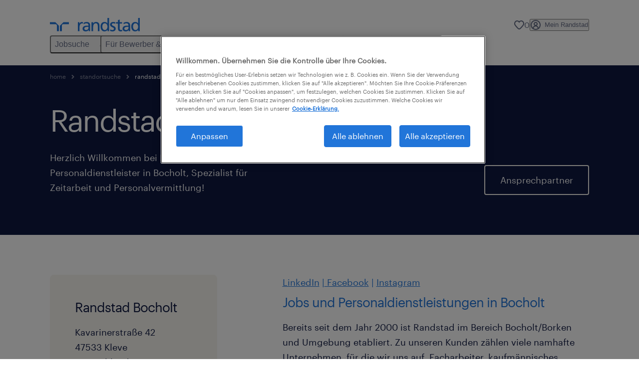

--- FILE ---
content_type: text/html
request_url: https://www.randstad.de/standorte/randstad-bocholt_3669/
body_size: 30393
content:

<!DOCTYPE html>
<html lang="de" dir="ltr" prefix="og: https://ogp.me/ns#" class="opco-de">
  <head>
    <meta charset="utf-8" />
<meta name="description" content="Randstad Kleve – Ihr Spezialist für Personalvermittlung und Zeitarbeit in 47533 Kleve. ☎ Rufen Sie an unter +49 2821 89530." />
<meta name="abstract" content="Randstad übernimmt das Recruiting und unterstützt Unternehmen in Personalangelegenheiten. Für Bewerber findet Randstad den idealen Job über Zeitarbeit und Personalvermittlung." />
<meta name="geo.placename" content="Randstad Bocholt" />
<meta name="geo.position" content="51.7909238, 6.1368521" />
<meta name="geo.region" content="DE" />
<meta name="icbm" content="51.7909238, 6.1368521" />
<link rel="canonical" href="https://www.randstad.de/standorte/randstad-bocholt_3669/" />
<meta name="robots" content="index, follow, max-image-preview:large" />
<link rel="shortlink" href="https://www.randstad.de/node/3669/" />
<meta name="google" content="ENxDH_YvnmIkNyx8F9XE0GjYXEJyJ9hov37fTzarwDg" />
<meta property="og:url" content="https://www.randstad.de/standorte/randstad-bocholt_3669/" />
<meta property="og:title" content="Randstad Bocholt" />
<meta property="og:description" content="Randstad Kleve – Ihr Spezialist für Personalvermittlung und Zeitarbeit in 47533 Kleve. ☎ Rufen Sie an unter +49 2821 89530." />
<meta property="og:image" content="https://www.randstad.de/themes/custom/bluex/src/assets/img/randstad-opengraph-partner-for-talent.jpg" />
<meta name="twitter:description" content="Randstad Kleve – Ihr Spezialist für Personalvermittlung und Zeitarbeit in 47533 Kleve. ☎ Rufen Sie an unter +49 2821 89530." />
<meta name="twitter:title" content="Randstad Bocholt" />
<meta name="msvalidate.01" content="3A85F41E508A28E20D2251E9ED7CCB51" />
<meta name="google-site-verification" content="5obu-7nybUlT9SlR5eHFdyjE_H11gT2UEaPGuHdtqFQ" />
<meta name="MobileOptimized" content="width" />
<meta name="HandheldFriendly" content="true" />
<meta name="viewport" content="width=device-width, initial-scale=1.0" />
<script type="application/ld+json">{
    "@context": "https://schema.org",
    "@graph": [
        {
            "@type": "EmploymentAgency",
            "@id": "https://www.randstad.de/standorte/randstad-bocholt_3669/",
            "name": "Randstad Bocholt",
            "sameAs": [
                "https://www.facebook.com/RandstadDeutschland",
                "https://twitter.com/randstad_de",
                "https://www.linkedin.com/company/randstad-deutschland"
            ],
            "url": "https://www.randstad.de/standorte/randstad-bocholt_3669/",
            "telephone": "+49 2821 89530",
            "contactPoint": {
                "@type": "ContactPoint",
                "telephone": "+49 2821 89530",
                "email": "nl-167@randstad.de"
            },
            "image": {
                "@type": "ImageObject",
                "representativeOfPage": "True",
                "url": "https://www.randstad.de/themes/custom/bluex/src/assets/img/logo-bluex.png"
            },
            "logo": {
                "@type": "ImageObject",
                "representativeOfPage": "True",
                "url": "https://www.randstad.de/themes/custom/bluex/src/assets/img/logo-bluex.png"
            },
            "priceRange": "€€",
            "address": {
                "@type": "PostalAddress",
                "streetAddress": "Kavarinerstraße 42",
                "addressLocality": "Kleve",
                "postalCode": "47533",
                "addressCountry": "Deutschland"
            },
            "geo": {
                "@type": "GeoCoordinates",
                "latitude": "51.7909238",
                "longitude": "6.1368521"
            }
        },
        {
            "@type": "WebPage",
            "breadcrumb": {
                "@type": "BreadcrumbList",
                "itemListElement": [
                    {
                        "@type": "ListItem",
                        "position": 1,
                        "name": "home",
                        "item": "https://www.randstad.de/"
                    },
                    {
                        "@type": "ListItem",
                        "position": 2,
                        "name": "Standortsuche",
                        "item": "https://www.randstad.de/standorte/"
                    },
                    {
                        "@type": "ListItem",
                        "position": 3,
                        "name": "Randstad Bocholt",
                        "item": "https://www.randstad.de/standorte/randstad-bocholt_3669/"
                    }
                ]
            },
            "author": {
                "@type": "Organization",
                "name": "Randstad",
                "url": "https://www.randstad.de/",
                "logo": {
                    "@type": "ImageObject",
                    "representativeOfPage": "True",
                    "url": "https://www.randstad.de/themes/custom/bluex/src/assets/img/logo-bluex.png"
                }
            }
        }
    ]
}</script>
<link rel="icon" href="/themes/custom/bluex/favicon.ico" type="image/vnd.microsoft.icon" />
<script>window.rbdCaptchaSiteKey = 'FCMT231J69T4L0P5'</script>
<script>window.rbdInvisibleCaptchaSiteKey = 'FCMT231J69T4L0P5'</script>
<script>window.captchaType = 'friendly_challenge'</script>
<script src="https://www.randstad.de/scripts/de/my-rand-client.js"></script>
<script src="https://www.randstad.de/scripts/de/global-datalayer.js"></script>
<script>
        window.dataLayer = window.dataLayer || [];
        var data = {"page":{"environment":"prd2","country":"DE","language":"de","type":"office_locator_detail","breadcrumb":[],"search_results":{"search_result_amount":0,"search_result_distance":0,"search_result_page":0,"search_result_zip_code":"","search_result_keyword":""}}};
        var isTalentFoundation = 0;
        if (!isTalentFoundation) {
          data.page.breadcrumb = JSON.parse(sessionStorage.getItem('breadcrumb')) || [];
        }
        var next_breadcrumb = JSON.parse(sessionStorage.getItem('breadcrumb')) || [];
        next_breadcrumb.push(data.page.type);
        sessionStorage.setItem('breadcrumb', JSON.stringify(next_breadcrumb));
        if (window.dataLayer[0] !== undefined) {
          window.dataLayer[0].page = data.page;
          if (data.ecommerce) {
             window.dataLayer[0].ecommerce = data.ecommerce;
          }
        }
        else {
          window.dataLayer.push(data);
        };</script>
<script>window.a2a_config=window.a2a_config||{};a2a_config.callbacks=[];a2a_config.overlays=[];a2a_config.templates={};</script>

		  <title>Personaldienstleister Bocholt | Randstad</title>
	    <link rel="preload" href="/themes/custom/bluex/dist/assets/font/Graphik-Regular.woff2" as="font" type="font/woff2" crossorigin />

    <link rel="stylesheet" media="all" href="/sites/default/files/css/css_AXvCmGyAZlGj4kH2jqBInKtg3V9GbMSjdpES330xyec.css?delta=0&amp;language=de&amp;theme=bluex&amp;include=[base64]" />
<link rel="stylesheet" media="all" href="/sites/default/files/css/css_IbB8fyuaJNsXg-nWh6d-oCC4hLhKcpmsFfkrEATZ3F4.css?delta=1&amp;language=de&amp;theme=bluex&amp;include=[base64]" />

    <script src="https://www.randstad.de/scripts/de/gtm.js"></script>

    
  </head>
  <body class="path-node page-node-type-branch-details">
    
<noscript>
      <style>
html:not(.js) .modal--navigation{visibility:visible;position:static}html:not(.js) .modal--navigation .modal__header{display:none}html:not(.js) .modal--navigation .modal__dialog::before{opacity:1;transform:translateY(0)}html:not(.js) .modal--navigation .modal__main{opacity:1;padding-bottom:12px;height:100%;margin-top:20px}html:not(.js) .modal--navigation .modal__main::after{transform:translateY(100%)}html:not(.js) .collapsible__content{max-height:100%}html:not(.js) .collapsible__button,html:not(.js) .collapsible__trigger.button,html:not(.js) .navigation__top .navigation__service{display:none}html:not(.js) .banner__slide.hidden{display:block!important}html:not(.js) .blog-overview__list{width:100%;display:block;margin-left:0!important;margin-right:0!important}html:not(.js) .blog-overview__list li{width:100%!important;margin-bottom:20px;padding:0!important}html:not(.js) .carousel-hidden{position:relative;visibility:visible;opacity:1}html:not(.js) .blog-overview--carousel .blog-overview__list:not(.slick-initialized){visibility:visible!important}

      </style>
</noscript>

    <noscript><iframe src="https://www.googletagmanager.com/ns.html?id=GTM-K758MLZ" height="0" width="0" sandbox></iframe></noscript>
      <div class="dialog-off-canvas-main-canvas" data-off-canvas-main-canvas>
    <nav role="navigation" aria-label="Mega Menu"  id="block-bluex-megamenu">
        


<script type="application/json" id="mega-menu-navigation-props">
	{"items":[{"title":"Jobsuche","children":[{"title":"Alle Jobs","url":"\/jobs\/"},{"title":"Beliebte St\u00e4dte","url":"\/job-finden\/staedte\/","children":[{"title":"Berlin","url":"\/jobs\/berlin\/berlin\/"},{"title":"Dortmund","url":"\/jobs\/nordrhein-westfalen\/dortmund\/"},{"title":"Frankfurt am Main","url":"\/jobs\/hessen\/frankfurt-am-main\/"},{"title":"Hamburg","url":"\/jobs\/hamburg\/hamburg\/"},{"title":"K\u00f6ln","url":"\/jobs\/nordrhein-westfalen\/koeln\/"},{"title":"Leipzig","url":"\/jobs\/sachsen\/leipzig\/"},{"title":"M\u00fcnchen","url":"\/jobs\/bayern\/muenchen\/"},{"title":"Stuttgart","url":"\/jobs\/baden-wuerttemberg\/stuttgart\/"}]},{"title":"Top Suchbegriffe","url":"\/job-finden\/suchbegriffe\/","children":[{"title":"Lager","url":"\/jobs\/q-lager\/"},{"title":"Produktion","url":"\/jobs\/b-industrie-und-handwerk\/t-produktion\/"},{"title":"Logistik","url":"\/jobs\/q-logistik\/"},{"title":"Kaufm\u00e4nnisch","url":"\/jobs\/q-kaufm%C3%A4nnisch\/"},{"title":"Quereinsteiger","url":"\/jobs\/q-quereinsteiger\/"},{"title":"Homeoffice","url":"\/jobs\/q-homeoffice\/"},{"title":"Festanstellung","url":"\/jobs\/festanstellung\/"},{"title":"Teilzeit","url":"\/jobs\/az-teilzeit\/"}]},{"title":"Meistgesuchte Jobtitel","url":"\/job-finden\/stellentitel\/","children":[{"title":"Staplerfahrer","url":"\/jobs\/b-industrie-und-handwerk\/t-logistik-lager-und-verkehr\/j-staplerfahrer\/"},{"title":"Lagerhelfer","url":"\/jobs\/b-industrie-und-handwerk\/t-helfer\/j-lagerhelfer\/"},{"title":"Elektroniker","url":"\/jobs\/b-industrie-und-handwerk\/t-elektrik-und-elektrotechnik\/j-elektroniker\/"},{"title":"Produktionsmitarbeiter","url":"\/jobs\/b-industrie-und-handwerk\/t-produktion\/j-produktionsmitarbeiter\/"},{"title":"Ingenieur","url":"\/jobs\/b-it-ingenieurwesen-und-technik\/t-ingenieurwesen\/"},{"title":"Buchhalter","url":"\/jobs\/b-finanz-und-rechnungswesen\/t-rechnungswesen\/j-buchhalter\/"},{"title":"Sachbearbeiter","url":"\/jobs\/b-wirtschaft-und-administration\/t-administration-und-verwaltung\/j-sachbearbeiter\/"},{"title":"Projektmanager","url":"\/jobs\/b-wirtschaft-und-administration\/t-administration-und-verwaltung\/j-projektmanager\/"}]},{"title":"Beliebte Unternehmen","url":"\/job-finden\/unternehmen\/","children":[{"title":"Airbus","url":"\/jobs\/q-airbus\/"},{"title":"BMW","url":"\/jobs\/q-bmw\/"},{"title":"DHL","url":"\/jobs\/q-dhl\/"},{"title":"Henkel","url":"\/jobs\/q-henkel\/"},{"title":"Porsche","url":"\/jobs\/q-porsche\/"},{"title":"Rheinmetall","url":"\/jobs\/q-rheinmetall\/"},{"title":"Rossmann","url":"\/jobs\/q-rossmann\/"},{"title":"Siemens Energy","url":"\/jobs\/q-siemens-energy\/"}]},{"title":"Intiativbewerbung","url":"\/initiativbewerbung\/"},{"title":"Bewerberaccount","url":"\/mein-randstad\/login\/"}]},{"title":"F\u00fcr Bewerber & Freelancer","children":[{"title":"Unternehmensprofile","url":"\/bewerber\/unternehmensprofile\/","children":[{"title":"Airbus","url":"\/bewerber\/unternehmensprofile\/airbus-jobs\/"},{"title":"BMW","url":"\/bewerber\/unternehmensprofile\/bmw-jobs\/"},{"title":"Brose","url":"\/bewerber\/unternehmensprofile\/brose-jobs\/"},{"title":"DHL","url":"\/bewerber\/unternehmensprofile\/dhl-jobs\/"},{"title":"Jungheinrich","url":"\/bewerber\/unternehmensprofile\/jungheinrich-jobs\/"},{"title":"Roche","url":"\/bewerber\/unternehmensprofile\/roche-jobs\/"},{"title":"Siemens Energy","url":"\/bewerber\/unternehmensprofile\/siemens-energy-jobs\/"},{"title":"Thyssenkrupp","url":"\/bewerber\/unternehmensprofile\/thyssenkrupp-jobs\/"}]},{"title":"Akademie","url":"\/bewerber\/akademie\/","children":[{"title":"e.learning","url":"\/bewerber\/akademie\/e-learning\/"},{"title":"Qualifizierung","url":"\/bewerber\/akademie\/qualifizierungsmassnahmen\/"},{"title":"Viona Weiterbildungen","url":"\/bewerber\/akademie\/viona\/"},{"title":"Coaching","url":"\/bewerber\/akademie\/bewerbungscoaching\/"}]},{"title":"F\u00fcr Bewerber","url":"\/bewerber\/","children":[{"title":"Arbeitgeberleistungen","url":"\/bewerber\/attraktiver-arbeitgeber\/"},{"title":"FAQ","url":"\/ueber-randstad\/kontakt\/faq\/#bewerber"},{"title":"Kontakt","url":"\/ueber-randstad\/kontakt\/#bewerber"}]},{"title":"F\u00fcr Freelancer","url":"\/freelance\/","children":[{"title":"Kontakt","url":"\/ueber-randstad\/kontakt\/#freelancer"}]},{"title":"Operational Karriere","url":"\/unternehmen\/operational\/#bewerber"},{"title":"Professional Karriere","url":"\/unternehmen\/professional\/#bewerber"}]},{"title":"F\u00fcr Unternehmen","children":[{"title":"Personall\u00f6sungen","url":"\/unternehmen\/","children":[{"title":"Personal anfragen","url":"\/unternehmen\/personalanfrage\/"}]},{"title":"Operational","url":"\/unternehmen\/operational\/","children":[{"title":"Automotive","url":"\/unternehmen\/branchen\/automotive\/"},{"title":"Call Center","url":"\/unternehmen\/branchen\/call-center\/"},{"title":"Industrie und Handwerk","url":"\/unternehmen\/branchen\/industrie-und-handwerk\/"},{"title":"Logistik, Lager und Verkehr","url":"\/unternehmen\/branchen\/logistik\/"},{"title":"Luftfahrt und Airport Services","url":"\/unternehmen\/branchen\/luftfahrt\/"},{"title":"\u00d6ffentlicher Sektor","url":"\/unternehmen\/branchen\/oeffentlicher-sektor\/"},{"title":"Pflege, Medizin und Soziales","url":"\/unternehmen\/branchen\/medizin-und-pflege\/"}]},{"title":"Professional","url":"\/unternehmen\/professional\/","children":[{"title":"Engineering","url":"\/unternehmen\/branchen\/ingenieurwesen\/"},{"title":"IT","url":"\/unternehmen\/branchen\/it\/"},{"title":"Life Science","url":"\/unternehmen\/branchen\/life-science\/"},{"title":"Vertretungs\u00e4rzte","url":"\/unternehmen\/branchen\/medizin-und-pflege\/vertretungsaerzte\/"},{"title":"Office","url":"\/unternehmen\/branchen\/kaufmaennischer-bereich\/"}]},{"title":"Services","url":"\/unternehmen\/services\/","children":[{"title":"Zeitarbeit","url":"\/unternehmen\/zeitarbeit\/"},{"title":"Personalvermittlung","url":"\/unternehmen\/personalvermittlung\/"},{"title":"Personalberatung","url":"\/unternehmen\/services\/personalberatung\/"},{"title":"Freelancing","url":"\/unternehmen\/services\/freelancing\/"},{"title":"IT Service Desk","url":"\/unternehmen\/services\/it-service-desk\/"},{"title":"Outsourcing","url":"\/unternehmen\/services\/outsourcing\/"},{"title":"Inhouse Services","url":"\/unternehmen\/services\/inhouse-services\/"},{"title":"EU-Rekrutierung","url":"\/unternehmen\/services\/cross-border-delivery\/"}]},{"title":"Digitale Tools","url":"\/unternehmen\/services\/#digitale-tools","children":[{"title":"Elektronische Zeiterfassung","url":"\/unternehmen\/services\/digitale-zeiterfassung\/"},{"title":"Schichtplanung","url":"\/unternehmen\/services\/weplan-schichtplaner\/"},{"title":"Elektronische Signatur","url":"\/unternehmen\/services\/e-signing\/"},{"title":"Vendor Management System","url":"\/unternehmen\/services\/vendor-management-system\/"}]},{"title":"Referenzen","url":"\/unternehmen\/referenzen\/"},{"title":"Beratungstermin","url":"\/ueber-randstad\/kontakt\/unternehmen\/"},{"title":"Randstad Digital","url":"https:\/\/www.randstaddigital.de\/","attributes":{"target":"_blank"}},{"title":"Randstad Enterprise","url":"https:\/\/www.randstadenterprise.com\/randstad-enterprise-germany\/","attributes":{"target":"_blank"}}]},{"title":"Standorte","children":[{"title":"Standortsuche","url":"\/standorte\/"},{"title":"Top Standorte","url":"\/standorte\/personaldienstleistung_uebersicht\/","children":[{"title":"Berlin","url":"\/standorte\/berlin_personaldienstleistung\/"},{"title":"Dortmund","url":"\/standorte\/dortmund_personaldienstleistung\/"},{"title":"D\u00fcsseldorf","url":"\/standorte\/duesseldorf_personaldienstleistung\/"},{"title":"Frankfurt","url":"\/standorte\/frankfurt_personaldienstleistung\/"},{"title":"Hamburg","url":"\/standorte\/hamburg_personaldienstleistung\/"},{"title":"K\u00f6ln","url":"\/standorte\/koeln_personaldienstleistung\/"},{"title":"Leipzig","url":"\/standorte\/leipzig_personaldienstleistung\/"},{"title":"M\u00fcnchen","url":"\/standorte\/muenchen_personaldienstleistung\/"}]},{"title":"Talent Center","url":"\/standorte\/randstad-talent-center_8200\/"}]},{"title":"\u00dcber uns","children":[{"title":"Randstad Deutschland","url":"\/ueber-randstad\/","children":[{"title":"Gesch\u00e4ftsf\u00fchrung","url":"\/ueber-randstad\/geschaeftsfuehrung\/"},{"title":"Gesch\u00e4ftsgrunds\u00e4tze","url":"\/ueber-randstad\/geschaeftsgrundsaetze\/"},{"title":"Randstad Strategie","url":"\/ueber-randstad\/unternehmensstrategie\/"},{"title":"Zertifikate und Auszeichnungen","url":"\/ueber-randstad\/zertifikate-und-auszeichnungen\/"},{"title":"Betriebsrat","url":"\/ueber-randstad\/betriebsrat\/"}]},{"title":"Nachhaltigkeit","url":"\/ueber-randstad\/nachhaltigkeit\/","children":[{"title":"Umweltschutz und Klimaneutralit\u00e4t","url":"\/ueber-randstad\/nachhaltigkeit\/umweltschutz-klimaneutralitaet\/"},{"title":"Vielfalt bei Randstad","url":"\/ueber-randstad\/nachhaltigkeit\/vielfalt-unsere-kultur\/"}]},{"title":"Presse und Aktuelles","url":"\/ueber-randstad\/presse\/","children":[{"title":"Pressemitteilungen","url":"\/ueber-randstad\/presse\/artikel\/"},{"title":"Pressedownloads","url":"\/ueber-randstad\/presse\/pressedownloads\/"},{"title":"Audiothek","url":"\/ueber-randstad\/audiothek\/"},{"title":"Pressekontakt","url":"\/ueber-randstad\/kontakt\/#presse"}]},{"title":"Interne Karriere","url":"\/ueber-randstad\/karriere-intern\/","children":[{"title":"Interne Stellenanzeigen","url":"https:\/\/interne.karriere-randstad.de\/job-portal.php","attributes":{"target":"_blank"}},{"title":"Mitarbeiterbenefits","url":"\/ueber-randstad\/karriere-intern\/benefits\/"},{"title":"Berufserfahrene und Einsteiger","url":"\/ueber-randstad\/karriere-intern\/#berufserfahrene-einsteiger"},{"title":"Duales Studium","url":"\/ueber-randstad\/karriere-intern\/duales-studium\/"},{"title":"Ausbildung","url":"\/ueber-randstad\/karriere-intern\/ausbildung\/"},{"title":"Praktikum und Studentenjobs","url":"\/ueber-randstad\/karriere-intern\/praktikum-studentenjobs\/"}]},{"title":"Kontakt","url":"\/ueber-randstad\/kontakt\/"}]},{"title":"Wissen","children":[{"title":"Karriereratgeber","url":"\/karriere\/","children":[{"title":"Karriere-Artikel","url":"\/karriere\/artikel\/"},{"title":"Berufsprofile","url":"\/karriere\/berufe\/"},{"title":"Bewerbungsratgeber","url":"\/karriere\/bewerbungsratgeber\/"},{"title":"Pers\u00f6nlichkeit & Kommunikation","url":"\/karriere\/karriereratgeber\/#persoenlichkeitsratgeber"},{"title":"Gestaltung des Arbeitslebens","url":"\/karriere\/karriereratgeber\/#arbeitsleben"},{"title":"Administratives & Rechtliches","url":"\/karriere\/karriereratgeber\/#regelungen"},{"title":"Skills","url":"\/karriere\/skills\/"}]},{"title":"Rechner","url":"\/karriere\/gehalt\/#rechner","children":[{"title":"Gehaltsvergleich","url":"\/karriere\/gehalt\/gehaltsvergleich"},{"title":"Gehaltsrechner","url":"\/karriere\/gehalt\/gehaltsrechner\/"},{"title":"Stundenlohnrechner","url":"\/karriere\/gehalt\/stundenlohnrechner\/"},{"title":"Arbeitstagerechner","url":"\/karriere\/karriereratgeber\/arbeitstage-rechner\/"},{"title":"Abfindungsrechner","url":"\/karriere\/gehalt\/abfindungsrechner\/"},{"title":"Teilzeitrechner","url":"\/karriere\/gehalt\/teilzeitrechner\/"},{"title":"Kurzarbeitergeld-Rechner","url":"\/karriere\/gehalt\/kurzarbeitergeld-rechner\/"},{"title":"Pendlerpauschale","url":"\/karriere\/gehalt\/pendlerpauschale-rechner\/"}]},{"title":"HR-Portal","url":"\/hr-portal\/","children":[{"title":"HR-Artikel","url":"\/hr-portal\/artikel\/"},{"title":"Employer Branding","url":"\/hr-portal\/employer-branding\/"},{"title":"Personaldienstleistung","url":"\/hr-portal\/personaldienstleistung\/"},{"title":"Personalmanagement","url":"\/hr-portal\/personalmanagement\/"},{"title":"Qualifizierung","url":"\/hr-portal\/qualifizierung\/"},{"title":"Unternehmensf\u00fchrung","url":"\/hr-portal\/unternehmensfuehrung\/"}]},{"title":"Studien","url":"\/hr-portal\/#studien","children":[{"title":"ifo HR-Befragung","url":"\/hr-portal\/personalmanagement\/randstad-ifo-personalleiterbefragung\/"},{"title":"Arbeitsbarometer","url":"\/hr-portal\/personalmanagement\/randstad-arbeitsbarometer\/"},{"title":"Employer Brand Research","url":"\/hr-portal\/employer-branding\/employer-brand-research\/"},{"title":"New Work Trendreport","url":"\/hr-portal\/unternehmensfuehrung\/new-work\/trendreport\/"},{"title":"Arbeitslebenstudie","url":"\/hr-portal\/personalmanagement\/randstad-arbeitsleben-studie\/"}]}]}],"aria":{"navigation":{"menu":"menu","navigation":"navigation","close":"schlie\u00dfen"},"megaMenu":{"main":"main","close":"close menu"}},"logo":{"title":"Randstad","href":"\/"},"utilityItems":[],"languages":[],"myRandstad":{"text":"Mein Randstad","href":"\/mein-randstad","popoverTrigger":"login-popover","popoverAlways":true},"savedJobs":{"text":"0","href":"\/mein-randstad\/merkliste\/"}}
</script>

<div data-rel-component="navigation" data-rel-component-props-id="mega-menu-navigation-props"><div class="rel_base rel_c_megamenu rel_relative rel_z-10 rel_bg-default lg:rel_flex lg:rel_items-center" data-rel-theme="light-default"><div class="lg:rel_container lg:rel_mx-auto lg:rel_grid lg:rel_grid-cols-[1fr_min-content] lg:rel_flex-wrap xl:rel_flex max-lg:[&_a]:rel_no-underline" style="overflow:hidden;visibility:hidden"><div class="rel_w-full lg:rel_pb-6 lg:rel_pt-2"><div class="rel_mx-auto rel_hidden rel_gap-x-6 rel_pb-1 rel_pt-2 rel_text-link-xs lg:rel_flex lg:rel_w-full lg:rel_justify-end"></div><div class="rel_box-content rel_flex rel_items-center rel_gap-x-2 rel_py-3 max-lg:rel_pl-6 max-lg:rel_pr-4 lg:rel_grid lg:rel_grid-cols-[auto_minmax(min-content,1fr)_auto] lg:rel_gap-0 lg:rel_border-none lg:rel_pt-4 lg:rel_pb-2"><div class="rel_inline-flex lg:rel_self-start lg:rel_pr-10"><a href="/" class="rel_c_megamenu__logo-link rel_inline-flex rel_object-left lg:rel_flex-shrink-0 lg:rel_self-start"><svg xmlns="http://www.w3.org/2000/svg" viewbox="0 0 205 30.64"><title>randstad</title><path d="M15.95,30.32H20.5V18.87a2.26,2.26,0,0,0-.67-1.62l-6.75-6.75a2.25,2.25,0,0,0-1.62-.67H0v4.56H12.53a3.42,3.42,0,0,1,3.42,3.42Z" transform="translate(0 -0.18)"></path><path d="M27.28,30.32H22.72V18.87a2.26,2.26,0,0,1,.67-1.62l6.75-6.75a2.25,2.25,0,0,1,1.62-.67H43.22v4.56H30.69a3.42,3.42,0,0,0-3.42,3.42Z" transform="translate(0 -0.18)"></path><path d="M63.8,9.82h3.52V13h.08a6.24,6.24,0,0,1,5.34-3.66,10.69,10.69,0,0,1,2.49.28V13a5.6,5.6,0,0,0-2.09-.36c-3.38,0-5.59,3.22-5.59,8.37v9.33H63.8Z" transform="translate(0 -0.18)"></path><path d="M179.24,22.35c0,3.09-2,5.44-5.7,5.44-1.72,0-3.81-1.18-3.81-3.36,0-3.65,5.06-4,7.1-4,.8,0,1.6.08,2.41.08Zm-11-7.87a9.52,9.52,0,0,1,5.94-2.13c3.77,0,5.05,1.84,5.05,5.38-1.48-.08-2.53-.08-4-.08-3.89,0-9.52,1.6-9.52,6.75,0,4.5,3.1,6.42,7.51,6.42a7.6,7.6,0,0,0,6.34-3.11h.08v2.61H183V17.79c0-5.6-2.36-8.47-8.21-8.47A13.1,13.1,0,0,0,168,11.24Z" transform="translate(0 -0.18)"></path><path d="M88,22.35c0,3.09-2,5.44-5.7,5.44-1.73,0-3.81-1.18-3.81-3.36,0-3.65,5.06-4,7.1-4,.8,0,1.6.08,2.41.08ZM77,14.48A9.52,9.52,0,0,1,83,12.35c3.77,0,5.06,1.84,5.06,5.38-1.48-.08-2.53-.08-4-.08-3.89,0-9.52,1.6-9.52,6.75,0,4.5,3.1,6.42,7.51,6.42a7.6,7.6,0,0,0,6.34-3.11h.08v2.61H91.8V17.79c0-5.6-2.36-8.47-8.21-8.47a13.1,13.1,0,0,0-6.74,1.92Z" transform="translate(0 -0.18)"></path><path d="M94.88,9.82h3.64V13h.08a7.39,7.39,0,0,1,6.73-3.72c5.31,0,7.66,3.28,7.66,8.79V30.32h-3.76V19.69c0-4.79-1-7.13-4.35-7.33-4.31,0-6.24,3.47-6.24,8.48v9.48H94.88Z" transform="translate(0 -0.18)"></path><path d="M137.55,26.33a10.06,10.06,0,0,0,4.7,1.45c1.72,0,3.85-.73,3.85-2.95,0-3.76-8.87-3.43-8.87-9.21,0-4.27,3.18-6.31,7.23-6.31a15.49,15.49,0,0,1,4.7.81l-.32,3.27a11,11,0,0,0-4-1.05c-1.92,0-3.61.81-3.61,2.51,0,4.2,8.87,3,8.87,9.58,0,4.39-3.5,6.39-7.15,6.39a11.84,11.84,0,0,1-5.62-1.12Z" transform="translate(0 -0.18)"></path><path d="M164.48,12.85h-5.43V24.11c0,2.38,1.45,3.67,3.17,3.67a4.65,4.65,0,0,0,2.57-.73v3.2a11.94,11.94,0,0,1-3.21.56c-3.89,0-6.29-1.83-6.29-5.94v-12h-4.62v-3h4.62V5.08l3.76-1.2V9.82h5.43Z" transform="translate(0 -0.18)"></path><path d="M189.56,20c-.08-3.76,1.53-7.64,5.62-7.64s6.06,3.92,6.06,7.76c0,3.43-1.77,7.68-6,7.68C191.17,27.79,189.48,23.22,189.56,20ZM201.4,30.32H205V.18h-3.76V12.6h-.08C200,10.72,198,9.32,194.38,9.32c-5.94,0-8.84,4.85-8.84,10.37s2.61,11.13,8.8,11.13a8.22,8.22,0,0,0,7-3.36h.08Z" transform="translate(0 -0.18)"></path><path d="M119.57,20c-.08-3.76,1.53-7.64,5.62-7.64s6.06,3.92,6.06,7.76c0,3.43-1.77,7.68-6,7.68C121.17,27.79,119.48,23.22,119.57,20Zm11.84,10.33H135V.18h-3.76V12.6h-.08C130,10.72,128,9.32,124.38,9.32c-5.94,0-8.84,4.85-8.84,10.37s2.61,11.13,8.8,11.13a8.22,8.22,0,0,0,7-3.36h.08Z" transform="translate(0 -0.18)"></path></svg></a></div><div class="rel_hidden lg:rel_block"><div class="lg:rel_inline-flex"><nav aria-label="main" ><ul class="rel_flex rel_flex-col lg:rel_flex-row lg:rel_gap-2"><li><button aria-haspopup="true" aria-expanded="false" class="rel_c_megamenu__l1-btn rel_group">Jobsuche<span class="rel_c_megamenu__btn-icon-wrap"><svg viewbox="0 0 20 20" xmlns="http://www.w3.org/2000/svg" aria-hidden="true" class="rel_c_megamenu__btn-icon rel_c_megamenu__l1-btn-icon"><path d="M18,6.5c0,0.3-0.1,0.5-0.3,0.7l-7,7c-0.4,0.4-1,0.4-1.4,0l-7-7c-0.4-0.4-0.4-1,0-1.4c0.4-0.4,1-0.4,1.4,0l6.3,6.3l6.3-6.3c0.4-0.4,1-0.4,1.4,0C17.9,6,18,6.2,18,6.5"></path></svg></span></button><div class="rel_fixed rel_left-0 rel_hidden rel_h-full rel_w-full lg:rel_mt-3"></div><div class="rel_c_megamenu__menu rel_hidden lg:rel_-mt-6" data-rel-mega-menu="true"><div class="rel_relative rel_w-full lg:rel_container lg:rel_mx-auto"><div class="rel_sticky rel_top-0 rel_h-px rel_border-t rel_border-default max-lg:rel_hidden"></div><div class="lg:rel_flex lg:rel_gap-x-1"><div class="rel_order-2 rel_hidden rel_flex-shrink-0 lg:rel_block"><button type="button" aria-label="close menu" class="rel_c_megamenu__close-btn"><span class="rel_size-[20px]"><svg viewbox="0 0 20 20" xmlns="http://www.w3.org/2000/svg" aria-hidden="true" class="rel_fill-icon-on-bg-tertiary-idle"><path d="M11.4141,10 L17.7071,3.707 C18.0981,3.316 18.0981,2.684 17.7071,2.293 C17.3161,1.902 16.6841,1.902 16.2931,2.293 L10.0001,8.586 L3.7071,2.293 C3.3161,1.902 2.6841,1.902 2.2931,2.293 C1.9021,2.684 1.9021,3.316 2.2931,3.707 L8.5861,10 L2.2931,16.293 C1.9021,16.684 1.9021,17.316 2.2931,17.707 C2.4881,17.902 2.7441,18 3.0001,18 C3.2561,18 3.5121,17.902 3.7071,17.707 L10.0001,11.414 L16.2931,17.707 C16.4881,17.902 16.7441,18 17.0001,18 C17.2561,18 17.5121,17.902 17.7071,17.707 C18.0981,17.316 18.0981,16.683 17.7071,16.292 L11.4141,10 Z"></path></svg></span></button></div><ul class="rel_c_megamenu__menu-list"><li class="rel_c_megamenu__menu-item"><a href="/jobs/" class="rel_c_megamenu__l2-link" >Alle Jobs</a></li><li class="rel_c_megamenu__menu-item"><a href="/job-finden/staedte/" class="rel_c_megamenu__l2-link" >Beliebte Städte</a><ul class="rel_flex rel_flex-col rel_c_megamenu__l3-list"><li><a href="/jobs/berlin/berlin/" class="rel_c_megamenu__l4-link">Berlin</a></li><li><a href="/jobs/nordrhein-westfalen/dortmund/" class="rel_c_megamenu__l4-link">Dortmund</a></li><li><a href="/jobs/hessen/frankfurt-am-main/" class="rel_c_megamenu__l4-link">Frankfurt am Main</a></li><li><a href="/jobs/hamburg/hamburg/" class="rel_c_megamenu__l4-link">Hamburg</a></li><li><a href="/jobs/nordrhein-westfalen/koeln/" class="rel_c_megamenu__l4-link">Köln</a></li><li><a href="/jobs/sachsen/leipzig/" class="rel_c_megamenu__l4-link">Leipzig</a></li><li><a href="/jobs/bayern/muenchen/" class="rel_c_megamenu__l4-link">München</a></li><li><a href="/jobs/baden-wuerttemberg/stuttgart/" class="rel_c_megamenu__l4-link">Stuttgart</a></li></ul></li><li class="rel_c_megamenu__menu-item"><a href="/job-finden/suchbegriffe/" class="rel_c_megamenu__l2-link" >Top Suchbegriffe</a><ul class="rel_flex rel_flex-col rel_c_megamenu__l3-list"><li><a href="/jobs/q-lager/" class="rel_c_megamenu__l4-link">Lager</a></li><li><a href="/jobs/b-industrie-und-handwerk/t-produktion/" class="rel_c_megamenu__l4-link">Produktion</a></li><li><a href="/jobs/q-logistik/" class="rel_c_megamenu__l4-link">Logistik</a></li><li><a href="/jobs/q-kaufm%C3%A4nnisch/" class="rel_c_megamenu__l4-link">Kaufmännisch</a></li><li><a href="/jobs/q-quereinsteiger/" class="rel_c_megamenu__l4-link">Quereinsteiger</a></li><li><a href="/jobs/q-homeoffice/" class="rel_c_megamenu__l4-link">Homeoffice</a></li><li><a href="/jobs/festanstellung/" class="rel_c_megamenu__l4-link">Festanstellung</a></li><li><a href="/jobs/az-teilzeit/" class="rel_c_megamenu__l4-link">Teilzeit</a></li></ul></li><li class="rel_c_megamenu__menu-item"><a href="/job-finden/stellentitel/" class="rel_c_megamenu__l2-link" >Meistgesuchte Jobtitel</a><ul class="rel_flex rel_flex-col rel_c_megamenu__l3-list"><li><a href="/jobs/b-industrie-und-handwerk/t-logistik-lager-und-verkehr/j-staplerfahrer/" class="rel_c_megamenu__l4-link">Staplerfahrer</a></li><li><a href="/jobs/b-industrie-und-handwerk/t-helfer/j-lagerhelfer/" class="rel_c_megamenu__l4-link">Lagerhelfer</a></li><li><a href="/jobs/b-industrie-und-handwerk/t-elektrik-und-elektrotechnik/j-elektroniker/" class="rel_c_megamenu__l4-link">Elektroniker</a></li><li><a href="/jobs/b-industrie-und-handwerk/t-produktion/j-produktionsmitarbeiter/" class="rel_c_megamenu__l4-link">Produktionsmitarbeiter</a></li><li><a href="/jobs/b-it-ingenieurwesen-und-technik/t-ingenieurwesen/" class="rel_c_megamenu__l4-link">Ingenieur</a></li><li><a href="/jobs/b-finanz-und-rechnungswesen/t-rechnungswesen/j-buchhalter/" class="rel_c_megamenu__l4-link">Buchhalter</a></li><li><a href="/jobs/b-wirtschaft-und-administration/t-administration-und-verwaltung/j-sachbearbeiter/" class="rel_c_megamenu__l4-link">Sachbearbeiter</a></li><li><a href="/jobs/b-wirtschaft-und-administration/t-administration-und-verwaltung/j-projektmanager/" class="rel_c_megamenu__l4-link">Projektmanager</a></li></ul></li><li class="rel_c_megamenu__menu-item"><a href="/job-finden/unternehmen/" class="rel_c_megamenu__l2-link" >Beliebte Unternehmen</a><ul class="rel_flex rel_flex-col rel_c_megamenu__l3-list"><li><a href="/jobs/q-airbus/" class="rel_c_megamenu__l4-link">Airbus</a></li><li><a href="/jobs/q-bmw/" class="rel_c_megamenu__l4-link">BMW</a></li><li><a href="/jobs/q-dhl/" class="rel_c_megamenu__l4-link">DHL</a></li><li><a href="/jobs/q-henkel/" class="rel_c_megamenu__l4-link">Henkel</a></li><li><a href="/jobs/q-porsche/" class="rel_c_megamenu__l4-link">Porsche</a></li><li><a href="/jobs/q-rheinmetall/" class="rel_c_megamenu__l4-link">Rheinmetall</a></li><li><a href="/jobs/q-rossmann/" class="rel_c_megamenu__l4-link">Rossmann</a></li><li><a href="/jobs/q-siemens-energy/" class="rel_c_megamenu__l4-link">Siemens Energy</a></li></ul></li><li class="rel_c_megamenu__menu-item"><a href="/initiativbewerbung/" class="rel_c_megamenu__l2-link" >Intiativbewerbung</a></li><li aria-hidden="true" class="border-b rel_col-span-6 rel_hidden rel_h-[1px] rel_border-b rel_border-bg-default lg:rel_block" role="separator"></li><li class="rel_c_megamenu__menu-item"><a href="/mein-randstad/login/" class="rel_c_megamenu__l2-link" >Bewerberaccount</a></li></ul></div></div></div><div class="rel_my-1 rel_border-b rel_border-default lg:rel_hidden"></div></li><li><button aria-haspopup="true" aria-expanded="false" class="rel_c_megamenu__l1-btn rel_group">Für Bewerber &amp; Freelancer<span class="rel_c_megamenu__btn-icon-wrap"><svg viewbox="0 0 20 20" xmlns="http://www.w3.org/2000/svg" aria-hidden="true" class="rel_c_megamenu__btn-icon rel_c_megamenu__l1-btn-icon"><path d="M18,6.5c0,0.3-0.1,0.5-0.3,0.7l-7,7c-0.4,0.4-1,0.4-1.4,0l-7-7c-0.4-0.4-0.4-1,0-1.4c0.4-0.4,1-0.4,1.4,0l6.3,6.3l6.3-6.3c0.4-0.4,1-0.4,1.4,0C17.9,6,18,6.2,18,6.5"></path></svg></span></button><div class="rel_fixed rel_left-0 rel_hidden rel_h-full rel_w-full lg:rel_mt-3"></div><div class="rel_c_megamenu__menu rel_hidden lg:rel_-mt-6" data-rel-mega-menu="true"><div class="rel_relative rel_w-full lg:rel_container lg:rel_mx-auto"><div class="rel_sticky rel_top-0 rel_h-px rel_border-t rel_border-default max-lg:rel_hidden"></div><div class="lg:rel_flex lg:rel_gap-x-1"><div class="rel_order-2 rel_hidden rel_flex-shrink-0 lg:rel_block"><button type="button" aria-label="close menu" class="rel_c_megamenu__close-btn"><span class="rel_size-[20px]"><svg viewbox="0 0 20 20" xmlns="http://www.w3.org/2000/svg" aria-hidden="true" class="rel_fill-icon-on-bg-tertiary-idle"><path d="M11.4141,10 L17.7071,3.707 C18.0981,3.316 18.0981,2.684 17.7071,2.293 C17.3161,1.902 16.6841,1.902 16.2931,2.293 L10.0001,8.586 L3.7071,2.293 C3.3161,1.902 2.6841,1.902 2.2931,2.293 C1.9021,2.684 1.9021,3.316 2.2931,3.707 L8.5861,10 L2.2931,16.293 C1.9021,16.684 1.9021,17.316 2.2931,17.707 C2.4881,17.902 2.7441,18 3.0001,18 C3.2561,18 3.5121,17.902 3.7071,17.707 L10.0001,11.414 L16.2931,17.707 C16.4881,17.902 16.7441,18 17.0001,18 C17.2561,18 17.5121,17.902 17.7071,17.707 C18.0981,17.316 18.0981,16.683 17.7071,16.292 L11.4141,10 Z"></path></svg></span></button></div><ul class="rel_c_megamenu__menu-list"><li class="rel_c_megamenu__menu-item"><a href="/bewerber/unternehmensprofile/" class="rel_c_megamenu__l2-link" >Unternehmensprofile</a><ul class="rel_flex rel_flex-col rel_c_megamenu__l3-list"><li><a href="/bewerber/unternehmensprofile/airbus-jobs/" class="rel_c_megamenu__l4-link">Airbus</a></li><li><a href="/bewerber/unternehmensprofile/bmw-jobs/" class="rel_c_megamenu__l4-link">BMW</a></li><li><a href="/bewerber/unternehmensprofile/brose-jobs/" class="rel_c_megamenu__l4-link">Brose</a></li><li><a href="/bewerber/unternehmensprofile/dhl-jobs/" class="rel_c_megamenu__l4-link">DHL</a></li><li><a href="/bewerber/unternehmensprofile/jungheinrich-jobs/" class="rel_c_megamenu__l4-link">Jungheinrich</a></li><li><a href="/bewerber/unternehmensprofile/roche-jobs/" class="rel_c_megamenu__l4-link">Roche</a></li><li><a href="/bewerber/unternehmensprofile/siemens-energy-jobs/" class="rel_c_megamenu__l4-link">Siemens Energy</a></li><li><a href="/bewerber/unternehmensprofile/thyssenkrupp-jobs/" class="rel_c_megamenu__l4-link">Thyssenkrupp</a></li></ul></li><li class="rel_c_megamenu__menu-item"><a href="/bewerber/akademie/" class="rel_c_megamenu__l2-link" >Akademie</a><ul class="rel_flex rel_flex-col rel_c_megamenu__l3-list"><li><a href="/bewerber/akademie/e-learning/" class="rel_c_megamenu__l4-link">e.learning</a></li><li><a href="/bewerber/akademie/qualifizierungsmassnahmen/" class="rel_c_megamenu__l4-link">Qualifizierung</a></li><li><a href="/bewerber/akademie/viona/" class="rel_c_megamenu__l4-link">Viona Weiterbildungen</a></li><li><a href="/bewerber/akademie/bewerbungscoaching/" class="rel_c_megamenu__l4-link">Coaching</a></li></ul></li><li class="rel_c_megamenu__menu-item"><a href="/bewerber/" class="rel_c_megamenu__l2-link" >Für Bewerber</a><ul class="rel_flex rel_flex-col rel_c_megamenu__l3-list"><li><a href="/bewerber/attraktiver-arbeitgeber/" class="rel_c_megamenu__l4-link">Arbeitgeberleistungen</a></li><li><a href="/ueber-randstad/kontakt/faq/#bewerber" class="rel_c_megamenu__l4-link">FAQ</a></li><li><a href="/ueber-randstad/kontakt/#bewerber" class="rel_c_megamenu__l4-link">Kontakt</a></li></ul></li><li class="rel_c_megamenu__menu-item"><a href="/freelance/" class="rel_c_megamenu__l2-link" >Für Freelancer</a><ul class="rel_flex rel_flex-col rel_c_megamenu__l3-list"><li><a href="/ueber-randstad/kontakt/#freelancer" class="rel_c_megamenu__l4-link">Kontakt</a></li></ul></li><li class="rel_c_megamenu__menu-item"><a href="/unternehmen/operational/#bewerber" class="rel_c_megamenu__l2-link" >Operational Karriere</a></li><li class="rel_c_megamenu__menu-item"><a href="/unternehmen/professional/#bewerber" class="rel_c_megamenu__l2-link" >Professional Karriere</a></li></ul></div></div></div><div class="rel_my-1 rel_border-b rel_border-default lg:rel_hidden"></div></li><li><button aria-haspopup="true" aria-expanded="false" class="rel_c_megamenu__l1-btn rel_group">Für Unternehmen<span class="rel_c_megamenu__btn-icon-wrap"><svg viewbox="0 0 20 20" xmlns="http://www.w3.org/2000/svg" aria-hidden="true" class="rel_c_megamenu__btn-icon rel_c_megamenu__l1-btn-icon"><path d="M18,6.5c0,0.3-0.1,0.5-0.3,0.7l-7,7c-0.4,0.4-1,0.4-1.4,0l-7-7c-0.4-0.4-0.4-1,0-1.4c0.4-0.4,1-0.4,1.4,0l6.3,6.3l6.3-6.3c0.4-0.4,1-0.4,1.4,0C17.9,6,18,6.2,18,6.5"></path></svg></span></button><div class="rel_fixed rel_left-0 rel_hidden rel_h-full rel_w-full lg:rel_mt-3"></div><div class="rel_c_megamenu__menu rel_hidden lg:rel_-mt-6" data-rel-mega-menu="true"><div class="rel_relative rel_w-full lg:rel_container lg:rel_mx-auto"><div class="rel_sticky rel_top-0 rel_h-px rel_border-t rel_border-default max-lg:rel_hidden"></div><div class="lg:rel_flex lg:rel_gap-x-1"><div class="rel_order-2 rel_hidden rel_flex-shrink-0 lg:rel_block"><button type="button" aria-label="close menu" class="rel_c_megamenu__close-btn"><span class="rel_size-[20px]"><svg viewbox="0 0 20 20" xmlns="http://www.w3.org/2000/svg" aria-hidden="true" class="rel_fill-icon-on-bg-tertiary-idle"><path d="M11.4141,10 L17.7071,3.707 C18.0981,3.316 18.0981,2.684 17.7071,2.293 C17.3161,1.902 16.6841,1.902 16.2931,2.293 L10.0001,8.586 L3.7071,2.293 C3.3161,1.902 2.6841,1.902 2.2931,2.293 C1.9021,2.684 1.9021,3.316 2.2931,3.707 L8.5861,10 L2.2931,16.293 C1.9021,16.684 1.9021,17.316 2.2931,17.707 C2.4881,17.902 2.7441,18 3.0001,18 C3.2561,18 3.5121,17.902 3.7071,17.707 L10.0001,11.414 L16.2931,17.707 C16.4881,17.902 16.7441,18 17.0001,18 C17.2561,18 17.5121,17.902 17.7071,17.707 C18.0981,17.316 18.0981,16.683 17.7071,16.292 L11.4141,10 Z"></path></svg></span></button></div><ul class="rel_c_megamenu__menu-list"><li class="rel_c_megamenu__menu-item"><a href="/unternehmen/" class="rel_c_megamenu__l2-link" >Personallösungen</a><ul class="rel_flex rel_flex-col rel_c_megamenu__l3-list"><li><a href="/unternehmen/personalanfrage/" class="rel_c_megamenu__l4-link">Personal anfragen</a></li></ul></li><li class="rel_c_megamenu__menu-item"><a href="/unternehmen/operational/" class="rel_c_megamenu__l2-link" >Operational</a><ul class="rel_flex rel_flex-col rel_c_megamenu__l3-list"><li><a href="/unternehmen/branchen/automotive/" class="rel_c_megamenu__l4-link">Automotive</a></li><li><a href="/unternehmen/branchen/call-center/" class="rel_c_megamenu__l4-link">Call Center</a></li><li><a href="/unternehmen/branchen/industrie-und-handwerk/" class="rel_c_megamenu__l4-link">Industrie und Handwerk</a></li><li><a href="/unternehmen/branchen/logistik/" class="rel_c_megamenu__l4-link">Logistik, Lager und Verkehr</a></li><li><a href="/unternehmen/branchen/luftfahrt/" class="rel_c_megamenu__l4-link">Luftfahrt und Airport Services</a></li><li><a href="/unternehmen/branchen/oeffentlicher-sektor/" class="rel_c_megamenu__l4-link">Öffentlicher Sektor</a></li><li><a href="/unternehmen/branchen/medizin-und-pflege/" class="rel_c_megamenu__l4-link">Pflege, Medizin und Soziales</a></li></ul></li><li class="rel_c_megamenu__menu-item"><a href="/unternehmen/professional/" class="rel_c_megamenu__l2-link" >Professional</a><ul class="rel_flex rel_flex-col rel_c_megamenu__l3-list"><li><a href="/unternehmen/branchen/ingenieurwesen/" class="rel_c_megamenu__l4-link">Engineering</a></li><li><a href="/unternehmen/branchen/it/" class="rel_c_megamenu__l4-link">IT</a></li><li><a href="/unternehmen/branchen/life-science/" class="rel_c_megamenu__l4-link">Life Science</a></li><li><a href="/unternehmen/branchen/medizin-und-pflege/vertretungsaerzte/" class="rel_c_megamenu__l4-link">Vertretungsärzte</a></li><li><a href="/unternehmen/branchen/kaufmaennischer-bereich/" class="rel_c_megamenu__l4-link">Office</a></li></ul></li><li class="rel_c_megamenu__menu-item"><a href="/unternehmen/services/" class="rel_c_megamenu__l2-link" >Services</a><ul class="rel_flex rel_flex-col rel_c_megamenu__l3-list"><li><a href="/unternehmen/zeitarbeit/" class="rel_c_megamenu__l4-link">Zeitarbeit</a></li><li><a href="/unternehmen/personalvermittlung/" class="rel_c_megamenu__l4-link">Personalvermittlung</a></li><li><a href="/unternehmen/services/personalberatung/" class="rel_c_megamenu__l4-link">Personalberatung</a></li><li><a href="/unternehmen/services/freelancing/" class="rel_c_megamenu__l4-link">Freelancing</a></li><li><a href="/unternehmen/services/it-service-desk/" class="rel_c_megamenu__l4-link">IT Service Desk</a></li><li><a href="/unternehmen/services/outsourcing/" class="rel_c_megamenu__l4-link">Outsourcing</a></li><li><a href="/unternehmen/services/inhouse-services/" class="rel_c_megamenu__l4-link">Inhouse Services</a></li><li><a href="/unternehmen/services/cross-border-delivery/" class="rel_c_megamenu__l4-link">EU-Rekrutierung</a></li></ul></li><li class="rel_c_megamenu__menu-item"><a href="/unternehmen/services/#digitale-tools" class="rel_c_megamenu__l2-link" >Digitale Tools</a><ul class="rel_flex rel_flex-col rel_c_megamenu__l3-list"><li><a href="/unternehmen/services/digitale-zeiterfassung/" class="rel_c_megamenu__l4-link">Elektronische Zeiterfassung</a></li><li><a href="/unternehmen/services/weplan-schichtplaner/" class="rel_c_megamenu__l4-link">Schichtplanung</a></li><li><a href="/unternehmen/services/e-signing/" class="rel_c_megamenu__l4-link">Elektronische Signatur</a></li><li><a href="/unternehmen/services/vendor-management-system/" class="rel_c_megamenu__l4-link">Vendor Management System</a></li></ul></li><li class="rel_c_megamenu__menu-item"><a href="/unternehmen/referenzen/" class="rel_c_megamenu__l2-link" >Referenzen</a></li><li aria-hidden="true" class="border-b rel_col-span-6 rel_hidden rel_h-[1px] rel_border-b rel_border-bg-default lg:rel_block" role="separator"></li><li class="rel_c_megamenu__menu-item"><a href="/ueber-randstad/kontakt/unternehmen/" class="rel_c_megamenu__l2-link" >Beratungstermin</a></li><li class="rel_c_megamenu__menu-item"><a href="https://www.randstaddigital.de/" class="rel_c_megamenu__l2-link"  target="_blank" >Randstad Digital</a></li><li class="rel_c_megamenu__menu-item"><a href="https://www.randstadenterprise.com/randstad-enterprise-germany/" class="rel_c_megamenu__l2-link"  target="_blank" >Randstad Enterprise</a></li></ul></div></div></div><div class="rel_my-1 rel_border-b rel_border-default lg:rel_hidden"></div></li><li><button aria-haspopup="true" aria-expanded="false" class="rel_c_megamenu__l1-btn rel_group">Standorte<span class="rel_c_megamenu__btn-icon-wrap"><svg viewbox="0 0 20 20" xmlns="http://www.w3.org/2000/svg" aria-hidden="true" class="rel_c_megamenu__btn-icon rel_c_megamenu__l1-btn-icon"><path d="M18,6.5c0,0.3-0.1,0.5-0.3,0.7l-7,7c-0.4,0.4-1,0.4-1.4,0l-7-7c-0.4-0.4-0.4-1,0-1.4c0.4-0.4,1-0.4,1.4,0l6.3,6.3l6.3-6.3c0.4-0.4,1-0.4,1.4,0C17.9,6,18,6.2,18,6.5"></path></svg></span></button><div class="rel_fixed rel_left-0 rel_hidden rel_h-full rel_w-full lg:rel_mt-3"></div><div class="rel_c_megamenu__menu rel_hidden lg:rel_-mt-6" data-rel-mega-menu="true"><div class="rel_relative rel_w-full lg:rel_container lg:rel_mx-auto"><div class="rel_sticky rel_top-0 rel_h-px rel_border-t rel_border-default max-lg:rel_hidden"></div><div class="lg:rel_flex lg:rel_gap-x-1"><div class="rel_order-2 rel_hidden rel_flex-shrink-0 lg:rel_block"><button type="button" aria-label="close menu" class="rel_c_megamenu__close-btn"><span class="rel_size-[20px]"><svg viewbox="0 0 20 20" xmlns="http://www.w3.org/2000/svg" aria-hidden="true" class="rel_fill-icon-on-bg-tertiary-idle"><path d="M11.4141,10 L17.7071,3.707 C18.0981,3.316 18.0981,2.684 17.7071,2.293 C17.3161,1.902 16.6841,1.902 16.2931,2.293 L10.0001,8.586 L3.7071,2.293 C3.3161,1.902 2.6841,1.902 2.2931,2.293 C1.9021,2.684 1.9021,3.316 2.2931,3.707 L8.5861,10 L2.2931,16.293 C1.9021,16.684 1.9021,17.316 2.2931,17.707 C2.4881,17.902 2.7441,18 3.0001,18 C3.2561,18 3.5121,17.902 3.7071,17.707 L10.0001,11.414 L16.2931,17.707 C16.4881,17.902 16.7441,18 17.0001,18 C17.2561,18 17.5121,17.902 17.7071,17.707 C18.0981,17.316 18.0981,16.683 17.7071,16.292 L11.4141,10 Z"></path></svg></span></button></div><ul class="rel_c_megamenu__menu-list"><li class="rel_c_megamenu__menu-item"><a href="/standorte/" class="rel_c_megamenu__l2-link" >Standortsuche</a></li><li class="rel_c_megamenu__menu-item"><a href="/standorte/personaldienstleistung_uebersicht/" class="rel_c_megamenu__l2-link" >Top Standorte</a><ul class="rel_flex rel_flex-col rel_c_megamenu__l3-list"><li><a href="/standorte/berlin_personaldienstleistung/" class="rel_c_megamenu__l4-link">Berlin</a></li><li><a href="/standorte/dortmund_personaldienstleistung/" class="rel_c_megamenu__l4-link">Dortmund</a></li><li><a href="/standorte/duesseldorf_personaldienstleistung/" class="rel_c_megamenu__l4-link">Düsseldorf</a></li><li><a href="/standorte/frankfurt_personaldienstleistung/" class="rel_c_megamenu__l4-link">Frankfurt</a></li><li><a href="/standorte/hamburg_personaldienstleistung/" class="rel_c_megamenu__l4-link">Hamburg</a></li><li><a href="/standorte/koeln_personaldienstleistung/" class="rel_c_megamenu__l4-link">Köln</a></li><li><a href="/standorte/leipzig_personaldienstleistung/" class="rel_c_megamenu__l4-link">Leipzig</a></li><li><a href="/standorte/muenchen_personaldienstleistung/" class="rel_c_megamenu__l4-link">München</a></li></ul></li><li class="rel_c_megamenu__menu-item"><a href="/standorte/randstad-talent-center_8200/" class="rel_c_megamenu__l2-link" >Talent Center</a></li></ul></div></div></div><div class="rel_my-1 rel_border-b rel_border-default lg:rel_hidden"></div></li><li><button aria-haspopup="true" aria-expanded="false" class="rel_c_megamenu__l1-btn rel_group">Über uns<span class="rel_c_megamenu__btn-icon-wrap"><svg viewbox="0 0 20 20" xmlns="http://www.w3.org/2000/svg" aria-hidden="true" class="rel_c_megamenu__btn-icon rel_c_megamenu__l1-btn-icon"><path d="M18,6.5c0,0.3-0.1,0.5-0.3,0.7l-7,7c-0.4,0.4-1,0.4-1.4,0l-7-7c-0.4-0.4-0.4-1,0-1.4c0.4-0.4,1-0.4,1.4,0l6.3,6.3l6.3-6.3c0.4-0.4,1-0.4,1.4,0C17.9,6,18,6.2,18,6.5"></path></svg></span></button><div class="rel_fixed rel_left-0 rel_hidden rel_h-full rel_w-full lg:rel_mt-3"></div><div class="rel_c_megamenu__menu rel_hidden lg:rel_-mt-6" data-rel-mega-menu="true"><div class="rel_relative rel_w-full lg:rel_container lg:rel_mx-auto"><div class="rel_sticky rel_top-0 rel_h-px rel_border-t rel_border-default max-lg:rel_hidden"></div><div class="lg:rel_flex lg:rel_gap-x-1"><div class="rel_order-2 rel_hidden rel_flex-shrink-0 lg:rel_block"><button type="button" aria-label="close menu" class="rel_c_megamenu__close-btn"><span class="rel_size-[20px]"><svg viewbox="0 0 20 20" xmlns="http://www.w3.org/2000/svg" aria-hidden="true" class="rel_fill-icon-on-bg-tertiary-idle"><path d="M11.4141,10 L17.7071,3.707 C18.0981,3.316 18.0981,2.684 17.7071,2.293 C17.3161,1.902 16.6841,1.902 16.2931,2.293 L10.0001,8.586 L3.7071,2.293 C3.3161,1.902 2.6841,1.902 2.2931,2.293 C1.9021,2.684 1.9021,3.316 2.2931,3.707 L8.5861,10 L2.2931,16.293 C1.9021,16.684 1.9021,17.316 2.2931,17.707 C2.4881,17.902 2.7441,18 3.0001,18 C3.2561,18 3.5121,17.902 3.7071,17.707 L10.0001,11.414 L16.2931,17.707 C16.4881,17.902 16.7441,18 17.0001,18 C17.2561,18 17.5121,17.902 17.7071,17.707 C18.0981,17.316 18.0981,16.683 17.7071,16.292 L11.4141,10 Z"></path></svg></span></button></div><ul class="rel_c_megamenu__menu-list"><li class="rel_c_megamenu__menu-item"><a href="/ueber-randstad/" class="rel_c_megamenu__l2-link" >Randstad Deutschland</a><ul class="rel_flex rel_flex-col rel_c_megamenu__l3-list"><li><a href="/ueber-randstad/geschaeftsfuehrung/" class="rel_c_megamenu__l4-link">Geschäftsführung</a></li><li><a href="/ueber-randstad/geschaeftsgrundsaetze/" class="rel_c_megamenu__l4-link">Geschäftsgrundsätze</a></li><li><a href="/ueber-randstad/unternehmensstrategie/" class="rel_c_megamenu__l4-link">Randstad Strategie</a></li><li><a href="/ueber-randstad/zertifikate-und-auszeichnungen/" class="rel_c_megamenu__l4-link">Zertifikate und Auszeichnungen</a></li><li><a href="/ueber-randstad/betriebsrat/" class="rel_c_megamenu__l4-link">Betriebsrat</a></li></ul></li><li class="rel_c_megamenu__menu-item"><a href="/ueber-randstad/nachhaltigkeit/" class="rel_c_megamenu__l2-link" >Nachhaltigkeit</a><ul class="rel_flex rel_flex-col rel_c_megamenu__l3-list"><li><a href="/ueber-randstad/nachhaltigkeit/umweltschutz-klimaneutralitaet/" class="rel_c_megamenu__l4-link">Umweltschutz und Klimaneutralität</a></li><li><a href="/ueber-randstad/nachhaltigkeit/vielfalt-unsere-kultur/" class="rel_c_megamenu__l4-link">Vielfalt bei Randstad</a></li></ul></li><li class="rel_c_megamenu__menu-item"><a href="/ueber-randstad/presse/" class="rel_c_megamenu__l2-link" >Presse und Aktuelles</a><ul class="rel_flex rel_flex-col rel_c_megamenu__l3-list"><li><a href="/ueber-randstad/presse/artikel/" class="rel_c_megamenu__l4-link">Pressemitteilungen</a></li><li><a href="/ueber-randstad/presse/pressedownloads/" class="rel_c_megamenu__l4-link">Pressedownloads</a></li><li><a href="/ueber-randstad/audiothek/" class="rel_c_megamenu__l4-link">Audiothek</a></li><li><a href="/ueber-randstad/kontakt/#presse" class="rel_c_megamenu__l4-link">Pressekontakt</a></li></ul></li><li class="rel_c_megamenu__menu-item"><a href="/ueber-randstad/karriere-intern/" class="rel_c_megamenu__l2-link" >Interne Karriere</a><ul class="rel_flex rel_flex-col rel_c_megamenu__l3-list"><li><a href="https://interne.karriere-randstad.de/job-portal.php" class="rel_c_megamenu__l4-link" target="_blank" >Interne Stellenanzeigen</a></li><li><a href="/ueber-randstad/karriere-intern/benefits/" class="rel_c_megamenu__l4-link">Mitarbeiterbenefits</a></li><li><a href="/ueber-randstad/karriere-intern/#berufserfahrene-einsteiger" class="rel_c_megamenu__l4-link">Berufserfahrene und Einsteiger</a></li><li><a href="/ueber-randstad/karriere-intern/duales-studium/" class="rel_c_megamenu__l4-link">Duales Studium</a></li><li><a href="/ueber-randstad/karriere-intern/ausbildung/" class="rel_c_megamenu__l4-link">Ausbildung</a></li><li><a href="/ueber-randstad/karriere-intern/praktikum-studentenjobs/" class="rel_c_megamenu__l4-link">Praktikum und Studentenjobs</a></li></ul></li><li class="rel_c_megamenu__menu-item"><a href="/ueber-randstad/kontakt/" class="rel_c_megamenu__l2-link" >Kontakt</a></li></ul></div></div></div><div class="rel_my-1 rel_border-b rel_border-default lg:rel_hidden"></div></li><li><button aria-haspopup="true" aria-expanded="false" class="rel_c_megamenu__l1-btn rel_group">Wissen<span class="rel_c_megamenu__btn-icon-wrap"><svg viewbox="0 0 20 20" xmlns="http://www.w3.org/2000/svg" aria-hidden="true" class="rel_c_megamenu__btn-icon rel_c_megamenu__l1-btn-icon"><path d="M18,6.5c0,0.3-0.1,0.5-0.3,0.7l-7,7c-0.4,0.4-1,0.4-1.4,0l-7-7c-0.4-0.4-0.4-1,0-1.4c0.4-0.4,1-0.4,1.4,0l6.3,6.3l6.3-6.3c0.4-0.4,1-0.4,1.4,0C17.9,6,18,6.2,18,6.5"></path></svg></span></button><div class="rel_fixed rel_left-0 rel_hidden rel_h-full rel_w-full lg:rel_mt-3"></div><div class="rel_c_megamenu__menu rel_hidden lg:rel_-mt-6" data-rel-mega-menu="true"><div class="rel_relative rel_w-full lg:rel_container lg:rel_mx-auto"><div class="rel_sticky rel_top-0 rel_h-px rel_border-t rel_border-default max-lg:rel_hidden"></div><div class="lg:rel_flex lg:rel_gap-x-1"><div class="rel_order-2 rel_hidden rel_flex-shrink-0 lg:rel_block"><button type="button" aria-label="close menu" class="rel_c_megamenu__close-btn"><span class="rel_size-[20px]"><svg viewbox="0 0 20 20" xmlns="http://www.w3.org/2000/svg" aria-hidden="true" class="rel_fill-icon-on-bg-tertiary-idle"><path d="M11.4141,10 L17.7071,3.707 C18.0981,3.316 18.0981,2.684 17.7071,2.293 C17.3161,1.902 16.6841,1.902 16.2931,2.293 L10.0001,8.586 L3.7071,2.293 C3.3161,1.902 2.6841,1.902 2.2931,2.293 C1.9021,2.684 1.9021,3.316 2.2931,3.707 L8.5861,10 L2.2931,16.293 C1.9021,16.684 1.9021,17.316 2.2931,17.707 C2.4881,17.902 2.7441,18 3.0001,18 C3.2561,18 3.5121,17.902 3.7071,17.707 L10.0001,11.414 L16.2931,17.707 C16.4881,17.902 16.7441,18 17.0001,18 C17.2561,18 17.5121,17.902 17.7071,17.707 C18.0981,17.316 18.0981,16.683 17.7071,16.292 L11.4141,10 Z"></path></svg></span></button></div><ul class="rel_c_megamenu__menu-list"><li class="rel_c_megamenu__menu-item"><a href="/karriere/" class="rel_c_megamenu__l2-link" >Karriereratgeber</a><ul class="rel_flex rel_flex-col rel_c_megamenu__l3-list"><li><a href="/karriere/artikel/" class="rel_c_megamenu__l4-link">Karriere-Artikel</a></li><li><a href="/karriere/berufe/" class="rel_c_megamenu__l4-link">Berufsprofile</a></li><li><a href="/karriere/bewerbungsratgeber/" class="rel_c_megamenu__l4-link">Bewerbungsratgeber</a></li><li><a href="/karriere/karriereratgeber/#persoenlichkeitsratgeber" class="rel_c_megamenu__l4-link">Persönlichkeit &amp; Kommunikation</a></li><li><a href="/karriere/karriereratgeber/#arbeitsleben" class="rel_c_megamenu__l4-link">Gestaltung des Arbeitslebens</a></li><li><a href="/karriere/karriereratgeber/#regelungen" class="rel_c_megamenu__l4-link">Administratives &amp; Rechtliches</a></li><li><a href="/karriere/skills/" class="rel_c_megamenu__l4-link">Skills</a></li></ul></li><li class="rel_c_megamenu__menu-item"><a href="/karriere/gehalt/#rechner" class="rel_c_megamenu__l2-link" >Rechner</a><ul class="rel_flex rel_flex-col rel_c_megamenu__l3-list"><li><a href="/karriere/gehalt/gehaltsvergleich" class="rel_c_megamenu__l4-link">Gehaltsvergleich</a></li><li><a href="/karriere/gehalt/gehaltsrechner/" class="rel_c_megamenu__l4-link">Gehaltsrechner</a></li><li><a href="/karriere/gehalt/stundenlohnrechner/" class="rel_c_megamenu__l4-link">Stundenlohnrechner</a></li><li><a href="/karriere/karriereratgeber/arbeitstage-rechner/" class="rel_c_megamenu__l4-link">Arbeitstagerechner</a></li><li><a href="/karriere/gehalt/abfindungsrechner/" class="rel_c_megamenu__l4-link">Abfindungsrechner</a></li><li><a href="/karriere/gehalt/teilzeitrechner/" class="rel_c_megamenu__l4-link">Teilzeitrechner</a></li><li><a href="/karriere/gehalt/kurzarbeitergeld-rechner/" class="rel_c_megamenu__l4-link">Kurzarbeitergeld-Rechner</a></li><li><a href="/karriere/gehalt/pendlerpauschale-rechner/" class="rel_c_megamenu__l4-link">Pendlerpauschale</a></li></ul></li><li class="rel_c_megamenu__menu-item"><a href="/hr-portal/" class="rel_c_megamenu__l2-link" >HR-Portal</a><ul class="rel_flex rel_flex-col rel_c_megamenu__l3-list"><li><a href="/hr-portal/artikel/" class="rel_c_megamenu__l4-link">HR-Artikel</a></li><li><a href="/hr-portal/employer-branding/" class="rel_c_megamenu__l4-link">Employer Branding</a></li><li><a href="/hr-portal/personaldienstleistung/" class="rel_c_megamenu__l4-link">Personaldienstleistung</a></li><li><a href="/hr-portal/personalmanagement/" class="rel_c_megamenu__l4-link">Personalmanagement</a></li><li><a href="/hr-portal/qualifizierung/" class="rel_c_megamenu__l4-link">Qualifizierung</a></li><li><a href="/hr-portal/unternehmensfuehrung/" class="rel_c_megamenu__l4-link">Unternehmensführung</a></li></ul></li><li class="rel_c_megamenu__menu-item"><a href="/hr-portal/#studien" class="rel_c_megamenu__l2-link" >Studien</a><ul class="rel_flex rel_flex-col rel_c_megamenu__l3-list"><li><a href="/hr-portal/personalmanagement/randstad-ifo-personalleiterbefragung/" class="rel_c_megamenu__l4-link">ifo HR-Befragung</a></li><li><a href="/hr-portal/personalmanagement/randstad-arbeitsbarometer/" class="rel_c_megamenu__l4-link">Arbeitsbarometer</a></li><li><a href="/hr-portal/employer-branding/employer-brand-research/" class="rel_c_megamenu__l4-link">Employer Brand Research</a></li><li><a href="/hr-portal/unternehmensfuehrung/new-work/trendreport/" class="rel_c_megamenu__l4-link">New Work Trendreport</a></li><li><a href="/hr-portal/personalmanagement/randstad-arbeitsleben-studie/" class="rel_c_megamenu__l4-link">Arbeitslebenstudie</a></li></ul></li></ul></div></div></div><div class="rel_my-1 rel_border-b rel_border-default lg:rel_hidden"></div></li></ul></nav></div></div><div class="rel_ml-auto rel_flex rel_items-center rel_gap-1 lg:rel_pl-6"><ul class="rel_inline-flex rel_items-center rel_gap-1 rel_text-paragraph-md lg:rel_gap-x-4 [&_a]:rel_no-underline [&_a]:rel_decoration-inherit"><li class="rel_flex" data-rel-saved-jobs=""><a href="/mein-randstad/merkliste/" class="rel_group rel_inline-flex rel_items-center rel_whitespace-nowrap rel_p-2 !rel_text-on-bg-tertiary-idle lg:rel_gap-x-1 lg:rel_p-0 lg:!rel_text-on-bg-default-subtle lg:hover:!rel_text-on-bg-default-default max-lg:[&_span:nth-child(2)]:rel_sr-only"><span class="rel_size-[20px]"><svg viewbox="0 0 20 20" class="rel_c_megamenu__action-icon lg:rel_fill-icon-on-bg-default-subtle lg:group-hover:rel_fill-icon-on-bg-default-default" xmlns="http://www.w3.org/2000/svg" aria-hidden="true"><path d="M9.99646 16.9998C10.5475 17.0168 11.0485 16.6808 11.2965 16.4488C11.6835 16.1338 11.9355 15.8768 12.2045 15.6058L12.4895 15.3208C13.2015 14.6008 13.9215 13.8308 14.6185 13.0428C15.4475 12.1048 16.0585 11.3588 16.5975 10.6228C16.8655 10.2458 17.1785 9.8068 17.4415 9.3228C17.5585 9.1258 17.6625 8.8978 17.7805 8.5928C17.8495 8.4048 17.9025 8.1858 17.9515 7.8818C18.1035 6.8628 17.9005 5.8178 17.3795 4.9548C16.8395 4.0438 15.9755 3.3798 15.0065 3.1258C14.0245 2.8588 12.9005 3.0348 12.0585 3.5848C11.6205 3.8658 11.2475 4.2188 10.9445 4.6378L10.0015 6.0588L9.03146 4.6068C8.74646 4.2138 8.36446 3.8538 7.93846 3.5838C7.08646 3.0318 5.96146 2.8578 4.99146 3.1258C4.01446 3.3858 3.15246 4.0518 2.61846 4.9568C2.09646 5.8268 1.89446 6.8708 2.05046 7.9028C2.09946 8.2008 2.15046 8.4128 2.22646 8.6188C2.33146 8.8908 2.43946 9.1248 2.54446 9.2998C2.82246 9.8078 3.13646 10.2478 3.41346 10.6368C3.94346 11.3598 4.55446 12.1068 5.38446 13.0468C6.10546 13.8588 6.80546 14.6068 7.52046 15.3308L7.77746 15.5868C8.04446 15.8558 8.30846 16.1218 8.64846 16.4038L8.81046 16.5288C8.97246 16.6568 9.08946 16.7488 9.27746 16.8388C9.49746 16.9438 9.73846 17.0368 9.99646 16.9998ZM10.0745 19.0008C10.0365 19.0008 9.99846 18.9998 9.96046 18.9988C9.44946 18.9688 8.90946 18.8778 8.42046 18.6458C8.02446 18.4578 7.77146 18.2568 7.56746 18.0958L7.41746 17.9788C6.96946 17.6108 6.65946 17.2988 6.35946 16.9978L6.10746 16.7458C5.35746 15.9878 4.63446 15.2138 3.88746 14.3738C3.01346 13.3828 2.36746 12.5928 1.79246 11.8088C1.47546 11.3638 1.12546 10.8718 0.806459 10.2898C0.659459 10.0428 0.507459 9.7178 0.355459 9.3248C0.197459 8.8958 0.124459 8.5228 0.0734593 8.2128C-0.150541 6.7088 0.142459 5.1938 0.899459 3.9328C1.69446 2.5868 2.99746 1.5868 4.46946 1.1958C5.98546 0.775802 7.69046 1.0398 9.01746 1.8998C9.37146 2.1248 9.70046 2.3858 10.0005 2.6808C10.2985 2.3878 10.6225 2.1298 10.9725 1.9048C12.2905 1.0438 13.9935 0.776802 15.5215 1.1938C16.9855 1.5768 18.2925 2.5748 19.0955 3.9268C19.8525 5.1828 20.1495 6.6978 19.9285 8.1898C19.8555 8.6308 19.7715 8.9668 19.6535 9.2948C19.4845 9.7298 19.3375 10.0468 19.1805 10.3118C18.8765 10.8698 18.5115 11.3818 18.2185 11.7938C17.6335 12.5918 16.9875 13.3828 16.1165 14.3678C15.3935 15.1848 14.6485 15.9808 13.9015 16.7368L13.6265 17.0128C13.3315 17.3118 13.0255 17.6198 12.6055 17.9578C12.0855 18.4478 11.1165 19.0008 10.0745 19.0008Z"></path></svg></span><span>0</span></a></li><li class="rel_relative rel_flex"><button class="rel_group rel_cursor-pointer rel_items-center rel_text-on-bg-default-subtle lg:rel_flex rel_inline-flex rel_p-2 lg:rel_p-0 max-lg:[&_span:nth-child(2)]:rel_sr-only" data-rel-myrandstad-trigger="" data-rs-popover-trigger=login-popover aria-haspopup="dialog" aria-expanded="false"><span class="rel_inline-flex rel_flex-shrink-0 rel_items-center rel_justify-center rel_text-link-xs rel_text-on-bg-default-subtle"><svg viewbox="0 0 20 20" xmlns="http://www.w3.org/2000/svg" aria-hidden="true" class="rel_size-[20px] lg:group-hover:rel_fill-icon-on-bg-default-default rel_fill-icon-on-bg-default-subtle"><path d="M15.79,15.5044 C15.283,13.6094 13.872,12.0854 12.047,11.4204 C13.212,10.7204 14,9.4584 14,8.0004 C14,5.7914 12.209,4.0004 10,4.0004 C7.791,4.0004 6,5.7914 6,8.0004 C6,9.4584 6.788,10.7204 7.953,11.4204 C6.128,12.0854 4.717,13.6094 4.21,15.5044 C2.845,14.0684 2,12.1324 2,10.0004 C2,5.5884 5.589,2.0004 10,2.0004 C14.411,2.0004 18,5.5884 18,10.0004 C18,12.1324 17.155,14.0684 15.79,15.5044 M10,10.0004 C8.897,10.0004 8,9.1024 8,8.0004 C8,6.8974 8.897,6.0004 10,6.0004 C11.103,6.0004 12,6.8974 12,8.0004 C12,9.1024 11.103,10.0004 10,10.0004 M6.013,16.9254 C6.082,14.7794 7.838,13.0524 10,13.0524 C12.162,13.0524 13.918,14.7794 13.987,16.9254 C12.811,17.6054 11.452,18.0004 10,18.0004 C8.548,18.0004 7.188,17.6054 6.013,16.9254 M10,0.0004 C4.486,0.0004 0,4.4854 0,10.0004 C0,15.5144 4.486,20.0004 10,20.0004 C15.513,20.0004 20,15.5144 20,10.0004 C20,4.4854 15.513,0.0004 10,0.0004"></path></svg></span><span class="rel_ml-2 rel_items-center rel_whitespace-nowrap rel_p-2 group-hover:rel_text-on-bg-default-default group-hover:rel_underline group-active:rel_no-underline lg:rel_inline-flex lg:rel_items-center lg:rel_gap-x-2 lg:rel_p-0">Mein Randstad</span></button></li></ul><button class="rel_ml-auto rel_inline-grid rel_cursor-pointer rel_place-items-center rel_p-2 lg:rel_hidden" aria-label="menu" aria-haspopup="dialog"><span class="rel_size-[20px]"><svg viewbox="0 0 20 20" xmlns="http://www.w3.org/2000/svg" class="rel_fill-icon-on-bg-tertiary-idle" aria-hidden="true"><path d="M18,11 L2,11 C1.447,11 1,10.552 1,10 C1,9.448 1.447,9 2,9 L18,9 C18.553,9 19,9.448 19,10 C19,10.552 18.553,11 18,11 Z M18,5 L2,5 C1.447,5 1,4.552 1,4 C1,3.448 1.447,3 2,3 L18,3 C18.553,3 19,3.448 19,4 C19,4.552 18.553,5 18,5 Z M18,17 L2,17 C1.447,17 1,16.552 1,16 C1,15.448 1.447,15 2,15 L18,15 C18.553,15 19,15.448 19,16 C19,16.552 18.553,17 18,17 Z"></path></svg></span></button></div></div></div></div></div><div role="dialog" class="rel_base rel_fixed rel_top-0 rel_z-10 rel_h-full rel_w-full rel_border-none rel_p-0 lg:rel_hidden rel_hidden" aria-label="navigation" aria-modal="true" data-rel-theme="light-default"><div class="rel_flex rel_h-full rel_flex-col"><div class="rel_relative rel_z-10 rel_box-content rel_flex rel_flex-shrink-0 rel_items-center rel_justify-between rel_gap-x-2 rel_border-b rel_border-default rel_bg-default rel_py-3 rel_pl-6 rel_pr-4"><a href="/" class="rel_c_megamenu__logo-link" aria-label="Randstad"><svg xmlns="http://www.w3.org/2000/svg" viewbox="0 0 205 30.64"><title>randstad</title><path d="M15.95,30.32H20.5V18.87a2.26,2.26,0,0,0-.67-1.62l-6.75-6.75a2.25,2.25,0,0,0-1.62-.67H0v4.56H12.53a3.42,3.42,0,0,1,3.42,3.42Z" transform="translate(0 -0.18)"></path><path d="M27.28,30.32H22.72V18.87a2.26,2.26,0,0,1,.67-1.62l6.75-6.75a2.25,2.25,0,0,1,1.62-.67H43.22v4.56H30.69a3.42,3.42,0,0,0-3.42,3.42Z" transform="translate(0 -0.18)"></path><path d="M63.8,9.82h3.52V13h.08a6.24,6.24,0,0,1,5.34-3.66,10.69,10.69,0,0,1,2.49.28V13a5.6,5.6,0,0,0-2.09-.36c-3.38,0-5.59,3.22-5.59,8.37v9.33H63.8Z" transform="translate(0 -0.18)"></path><path d="M179.24,22.35c0,3.09-2,5.44-5.7,5.44-1.72,0-3.81-1.18-3.81-3.36,0-3.65,5.06-4,7.1-4,.8,0,1.6.08,2.41.08Zm-11-7.87a9.52,9.52,0,0,1,5.94-2.13c3.77,0,5.05,1.84,5.05,5.38-1.48-.08-2.53-.08-4-.08-3.89,0-9.52,1.6-9.52,6.75,0,4.5,3.1,6.42,7.51,6.42a7.6,7.6,0,0,0,6.34-3.11h.08v2.61H183V17.79c0-5.6-2.36-8.47-8.21-8.47A13.1,13.1,0,0,0,168,11.24Z" transform="translate(0 -0.18)"></path><path d="M88,22.35c0,3.09-2,5.44-5.7,5.44-1.73,0-3.81-1.18-3.81-3.36,0-3.65,5.06-4,7.1-4,.8,0,1.6.08,2.41.08ZM77,14.48A9.52,9.52,0,0,1,83,12.35c3.77,0,5.06,1.84,5.06,5.38-1.48-.08-2.53-.08-4-.08-3.89,0-9.52,1.6-9.52,6.75,0,4.5,3.1,6.42,7.51,6.42a7.6,7.6,0,0,0,6.34-3.11h.08v2.61H91.8V17.79c0-5.6-2.36-8.47-8.21-8.47a13.1,13.1,0,0,0-6.74,1.92Z" transform="translate(0 -0.18)"></path><path d="M94.88,9.82h3.64V13h.08a7.39,7.39,0,0,1,6.73-3.72c5.31,0,7.66,3.28,7.66,8.79V30.32h-3.76V19.69c0-4.79-1-7.13-4.35-7.33-4.31,0-6.24,3.47-6.24,8.48v9.48H94.88Z" transform="translate(0 -0.18)"></path><path d="M137.55,26.33a10.06,10.06,0,0,0,4.7,1.45c1.72,0,3.85-.73,3.85-2.95,0-3.76-8.87-3.43-8.87-9.21,0-4.27,3.18-6.31,7.23-6.31a15.49,15.49,0,0,1,4.7.81l-.32,3.27a11,11,0,0,0-4-1.05c-1.92,0-3.61.81-3.61,2.51,0,4.2,8.87,3,8.87,9.58,0,4.39-3.5,6.39-7.15,6.39a11.84,11.84,0,0,1-5.62-1.12Z" transform="translate(0 -0.18)"></path><path d="M164.48,12.85h-5.43V24.11c0,2.38,1.45,3.67,3.17,3.67a4.65,4.65,0,0,0,2.57-.73v3.2a11.94,11.94,0,0,1-3.21.56c-3.89,0-6.29-1.83-6.29-5.94v-12h-4.62v-3h4.62V5.08l3.76-1.2V9.82h5.43Z" transform="translate(0 -0.18)"></path><path d="M189.56,20c-.08-3.76,1.53-7.64,5.62-7.64s6.06,3.92,6.06,7.76c0,3.43-1.77,7.68-6,7.68C191.17,27.79,189.48,23.22,189.56,20ZM201.4,30.32H205V.18h-3.76V12.6h-.08C200,10.72,198,9.32,194.38,9.32c-5.94,0-8.84,4.85-8.84,10.37s2.61,11.13,8.8,11.13a8.22,8.22,0,0,0,7-3.36h.08Z" transform="translate(0 -0.18)"></path><path d="M119.57,20c-.08-3.76,1.53-7.64,5.62-7.64s6.06,3.92,6.06,7.76c0,3.43-1.77,7.68-6,7.68C121.17,27.79,119.48,23.22,119.57,20Zm11.84,10.33H135V.18h-3.76V12.6h-.08C130,10.72,128,9.32,124.38,9.32c-5.94,0-8.84,4.85-8.84,10.37s2.61,11.13,8.8,11.13a8.22,8.22,0,0,0,7-3.36h.08Z" transform="translate(0 -0.18)"></path></svg></a><button class="rel_ml-auto rel_inline-grid rel_cursor-pointer rel_place-items-center rel_p-2" aria-label="schließen"><span class="rel_size-[20px]"><svg viewbox="0 0 20 20" xmlns="http://www.w3.org/2000/svg" aria-hidden="true" class="rel_fill-icon-on-bg-tertiary-idle"><path d="M11.4141,10 L17.7071,3.707 C18.0981,3.316 18.0981,2.684 17.7071,2.293 C17.3161,1.902 16.6841,1.902 16.2931,2.293 L10.0001,8.586 L3.7071,2.293 C3.3161,1.902 2.6841,1.902 2.2931,2.293 C1.9021,2.684 1.9021,3.316 2.2931,3.707 L8.5861,10 L2.2931,16.293 C1.9021,16.684 1.9021,17.316 2.2931,17.707 C2.4881,17.902 2.7441,18 3.0001,18 C3.2561,18 3.5121,17.902 3.7071,17.707 L10.0001,11.414 L16.2931,17.707 C16.4881,17.902 16.7441,18 17.0001,18 C17.2561,18 17.5121,17.902 17.7071,17.707 C18.0981,17.316 18.0981,16.683 17.7071,16.292 L11.4141,10 Z"></path></svg></span></button></div><div class="rel_h-full rel_overflow-y-auto rel_overscroll-y-contain rel_bg-default rel_pb-8"><nav aria-label="main"  class="[&amp;_a]:rel_no-underline" ><ul class="rel_flex rel_flex-col lg:rel_flex-row lg:rel_gap-2"><li><button aria-haspopup="true" aria-expanded="false" class="rel_c_megamenu__l1-btn rel_group">Jobsuche<span class="rel_c_megamenu__btn-icon-wrap"><svg viewbox="0 0 20 20" xmlns="http://www.w3.org/2000/svg" aria-hidden="true" class="rel_c_megamenu__btn-icon rel_c_megamenu__l1-btn-icon"><path d="M18,6.5c0,0.3-0.1,0.5-0.3,0.7l-7,7c-0.4,0.4-1,0.4-1.4,0l-7-7c-0.4-0.4-0.4-1,0-1.4c0.4-0.4,1-0.4,1.4,0l6.3,6.3l6.3-6.3c0.4-0.4,1-0.4,1.4,0C17.9,6,18,6.2,18,6.5"></path></svg></span></button><div class="rel_fixed rel_left-0 rel_hidden rel_h-full rel_w-full lg:rel_mt-3"></div><div class="rel_c_megamenu__menu rel_hidden lg:rel_-mt-6" data-rel-mega-menu="true"><div class="rel_relative rel_w-full lg:rel_container lg:rel_mx-auto"><div class="rel_sticky rel_top-0 rel_h-px rel_border-t rel_border-default max-lg:rel_hidden"></div><div class="lg:rel_flex lg:rel_gap-x-1"><div class="rel_order-2 rel_hidden rel_flex-shrink-0 lg:rel_block"><button type="button" aria-label="close menu" class="rel_c_megamenu__close-btn"><span class="rel_size-[20px]"><svg viewbox="0 0 20 20" xmlns="http://www.w3.org/2000/svg" aria-hidden="true" class="rel_fill-icon-on-bg-tertiary-idle"><path d="M11.4141,10 L17.7071,3.707 C18.0981,3.316 18.0981,2.684 17.7071,2.293 C17.3161,1.902 16.6841,1.902 16.2931,2.293 L10.0001,8.586 L3.7071,2.293 C3.3161,1.902 2.6841,1.902 2.2931,2.293 C1.9021,2.684 1.9021,3.316 2.2931,3.707 L8.5861,10 L2.2931,16.293 C1.9021,16.684 1.9021,17.316 2.2931,17.707 C2.4881,17.902 2.7441,18 3.0001,18 C3.2561,18 3.5121,17.902 3.7071,17.707 L10.0001,11.414 L16.2931,17.707 C16.4881,17.902 16.7441,18 17.0001,18 C17.2561,18 17.5121,17.902 17.7071,17.707 C18.0981,17.316 18.0981,16.683 17.7071,16.292 L11.4141,10 Z"></path></svg></span></button></div><ul class="rel_c_megamenu__menu-list"><li class="rel_c_megamenu__menu-item"><a href="/jobs/" class="rel_c_megamenu__l2-link" >Alle Jobs</a></li><li class="rel_c_megamenu__menu-item"><a href="/job-finden/staedte/" class="rel_c_megamenu__l2-link" >Beliebte Städte</a><ul class="rel_flex rel_flex-col rel_c_megamenu__l3-list"><li><a href="/jobs/berlin/berlin/" class="rel_c_megamenu__l4-link">Berlin</a></li><li><a href="/jobs/nordrhein-westfalen/dortmund/" class="rel_c_megamenu__l4-link">Dortmund</a></li><li><a href="/jobs/hessen/frankfurt-am-main/" class="rel_c_megamenu__l4-link">Frankfurt am Main</a></li><li><a href="/jobs/hamburg/hamburg/" class="rel_c_megamenu__l4-link">Hamburg</a></li><li><a href="/jobs/nordrhein-westfalen/koeln/" class="rel_c_megamenu__l4-link">Köln</a></li><li><a href="/jobs/sachsen/leipzig/" class="rel_c_megamenu__l4-link">Leipzig</a></li><li><a href="/jobs/bayern/muenchen/" class="rel_c_megamenu__l4-link">München</a></li><li><a href="/jobs/baden-wuerttemberg/stuttgart/" class="rel_c_megamenu__l4-link">Stuttgart</a></li></ul></li><li class="rel_c_megamenu__menu-item"><a href="/job-finden/suchbegriffe/" class="rel_c_megamenu__l2-link" >Top Suchbegriffe</a><ul class="rel_flex rel_flex-col rel_c_megamenu__l3-list"><li><a href="/jobs/q-lager/" class="rel_c_megamenu__l4-link">Lager</a></li><li><a href="/jobs/b-industrie-und-handwerk/t-produktion/" class="rel_c_megamenu__l4-link">Produktion</a></li><li><a href="/jobs/q-logistik/" class="rel_c_megamenu__l4-link">Logistik</a></li><li><a href="/jobs/q-kaufm%C3%A4nnisch/" class="rel_c_megamenu__l4-link">Kaufmännisch</a></li><li><a href="/jobs/q-quereinsteiger/" class="rel_c_megamenu__l4-link">Quereinsteiger</a></li><li><a href="/jobs/q-homeoffice/" class="rel_c_megamenu__l4-link">Homeoffice</a></li><li><a href="/jobs/festanstellung/" class="rel_c_megamenu__l4-link">Festanstellung</a></li><li><a href="/jobs/az-teilzeit/" class="rel_c_megamenu__l4-link">Teilzeit</a></li></ul></li><li class="rel_c_megamenu__menu-item"><a href="/job-finden/stellentitel/" class="rel_c_megamenu__l2-link" >Meistgesuchte Jobtitel</a><ul class="rel_flex rel_flex-col rel_c_megamenu__l3-list"><li><a href="/jobs/b-industrie-und-handwerk/t-logistik-lager-und-verkehr/j-staplerfahrer/" class="rel_c_megamenu__l4-link">Staplerfahrer</a></li><li><a href="/jobs/b-industrie-und-handwerk/t-helfer/j-lagerhelfer/" class="rel_c_megamenu__l4-link">Lagerhelfer</a></li><li><a href="/jobs/b-industrie-und-handwerk/t-elektrik-und-elektrotechnik/j-elektroniker/" class="rel_c_megamenu__l4-link">Elektroniker</a></li><li><a href="/jobs/b-industrie-und-handwerk/t-produktion/j-produktionsmitarbeiter/" class="rel_c_megamenu__l4-link">Produktionsmitarbeiter</a></li><li><a href="/jobs/b-it-ingenieurwesen-und-technik/t-ingenieurwesen/" class="rel_c_megamenu__l4-link">Ingenieur</a></li><li><a href="/jobs/b-finanz-und-rechnungswesen/t-rechnungswesen/j-buchhalter/" class="rel_c_megamenu__l4-link">Buchhalter</a></li><li><a href="/jobs/b-wirtschaft-und-administration/t-administration-und-verwaltung/j-sachbearbeiter/" class="rel_c_megamenu__l4-link">Sachbearbeiter</a></li><li><a href="/jobs/b-wirtschaft-und-administration/t-administration-und-verwaltung/j-projektmanager/" class="rel_c_megamenu__l4-link">Projektmanager</a></li></ul></li><li class="rel_c_megamenu__menu-item"><a href="/job-finden/unternehmen/" class="rel_c_megamenu__l2-link" >Beliebte Unternehmen</a><ul class="rel_flex rel_flex-col rel_c_megamenu__l3-list"><li><a href="/jobs/q-airbus/" class="rel_c_megamenu__l4-link">Airbus</a></li><li><a href="/jobs/q-bmw/" class="rel_c_megamenu__l4-link">BMW</a></li><li><a href="/jobs/q-dhl/" class="rel_c_megamenu__l4-link">DHL</a></li><li><a href="/jobs/q-henkel/" class="rel_c_megamenu__l4-link">Henkel</a></li><li><a href="/jobs/q-porsche/" class="rel_c_megamenu__l4-link">Porsche</a></li><li><a href="/jobs/q-rheinmetall/" class="rel_c_megamenu__l4-link">Rheinmetall</a></li><li><a href="/jobs/q-rossmann/" class="rel_c_megamenu__l4-link">Rossmann</a></li><li><a href="/jobs/q-siemens-energy/" class="rel_c_megamenu__l4-link">Siemens Energy</a></li></ul></li><li class="rel_c_megamenu__menu-item"><a href="/initiativbewerbung/" class="rel_c_megamenu__l2-link" >Intiativbewerbung</a></li><li aria-hidden="true" class="border-b rel_col-span-6 rel_hidden rel_h-[1px] rel_border-b rel_border-bg-default lg:rel_block" role="separator"></li><li class="rel_c_megamenu__menu-item"><a href="/mein-randstad/login/" class="rel_c_megamenu__l2-link" >Bewerberaccount</a></li></ul></div></div></div><div class="rel_my-1 rel_border-b rel_border-default lg:rel_hidden"></div></li><li><button aria-haspopup="true" aria-expanded="false" class="rel_c_megamenu__l1-btn rel_group">Für Bewerber &amp; Freelancer<span class="rel_c_megamenu__btn-icon-wrap"><svg viewbox="0 0 20 20" xmlns="http://www.w3.org/2000/svg" aria-hidden="true" class="rel_c_megamenu__btn-icon rel_c_megamenu__l1-btn-icon"><path d="M18,6.5c0,0.3-0.1,0.5-0.3,0.7l-7,7c-0.4,0.4-1,0.4-1.4,0l-7-7c-0.4-0.4-0.4-1,0-1.4c0.4-0.4,1-0.4,1.4,0l6.3,6.3l6.3-6.3c0.4-0.4,1-0.4,1.4,0C17.9,6,18,6.2,18,6.5"></path></svg></span></button><div class="rel_fixed rel_left-0 rel_hidden rel_h-full rel_w-full lg:rel_mt-3"></div><div class="rel_c_megamenu__menu rel_hidden lg:rel_-mt-6" data-rel-mega-menu="true"><div class="rel_relative rel_w-full lg:rel_container lg:rel_mx-auto"><div class="rel_sticky rel_top-0 rel_h-px rel_border-t rel_border-default max-lg:rel_hidden"></div><div class="lg:rel_flex lg:rel_gap-x-1"><div class="rel_order-2 rel_hidden rel_flex-shrink-0 lg:rel_block"><button type="button" aria-label="close menu" class="rel_c_megamenu__close-btn"><span class="rel_size-[20px]"><svg viewbox="0 0 20 20" xmlns="http://www.w3.org/2000/svg" aria-hidden="true" class="rel_fill-icon-on-bg-tertiary-idle"><path d="M11.4141,10 L17.7071,3.707 C18.0981,3.316 18.0981,2.684 17.7071,2.293 C17.3161,1.902 16.6841,1.902 16.2931,2.293 L10.0001,8.586 L3.7071,2.293 C3.3161,1.902 2.6841,1.902 2.2931,2.293 C1.9021,2.684 1.9021,3.316 2.2931,3.707 L8.5861,10 L2.2931,16.293 C1.9021,16.684 1.9021,17.316 2.2931,17.707 C2.4881,17.902 2.7441,18 3.0001,18 C3.2561,18 3.5121,17.902 3.7071,17.707 L10.0001,11.414 L16.2931,17.707 C16.4881,17.902 16.7441,18 17.0001,18 C17.2561,18 17.5121,17.902 17.7071,17.707 C18.0981,17.316 18.0981,16.683 17.7071,16.292 L11.4141,10 Z"></path></svg></span></button></div><ul class="rel_c_megamenu__menu-list"><li class="rel_c_megamenu__menu-item"><a href="/bewerber/unternehmensprofile/" class="rel_c_megamenu__l2-link" >Unternehmensprofile</a><ul class="rel_flex rel_flex-col rel_c_megamenu__l3-list"><li><a href="/bewerber/unternehmensprofile/airbus-jobs/" class="rel_c_megamenu__l4-link">Airbus</a></li><li><a href="/bewerber/unternehmensprofile/bmw-jobs/" class="rel_c_megamenu__l4-link">BMW</a></li><li><a href="/bewerber/unternehmensprofile/brose-jobs/" class="rel_c_megamenu__l4-link">Brose</a></li><li><a href="/bewerber/unternehmensprofile/dhl-jobs/" class="rel_c_megamenu__l4-link">DHL</a></li><li><a href="/bewerber/unternehmensprofile/jungheinrich-jobs/" class="rel_c_megamenu__l4-link">Jungheinrich</a></li><li><a href="/bewerber/unternehmensprofile/roche-jobs/" class="rel_c_megamenu__l4-link">Roche</a></li><li><a href="/bewerber/unternehmensprofile/siemens-energy-jobs/" class="rel_c_megamenu__l4-link">Siemens Energy</a></li><li><a href="/bewerber/unternehmensprofile/thyssenkrupp-jobs/" class="rel_c_megamenu__l4-link">Thyssenkrupp</a></li></ul></li><li class="rel_c_megamenu__menu-item"><a href="/bewerber/akademie/" class="rel_c_megamenu__l2-link" >Akademie</a><ul class="rel_flex rel_flex-col rel_c_megamenu__l3-list"><li><a href="/bewerber/akademie/e-learning/" class="rel_c_megamenu__l4-link">e.learning</a></li><li><a href="/bewerber/akademie/qualifizierungsmassnahmen/" class="rel_c_megamenu__l4-link">Qualifizierung</a></li><li><a href="/bewerber/akademie/viona/" class="rel_c_megamenu__l4-link">Viona Weiterbildungen</a></li><li><a href="/bewerber/akademie/bewerbungscoaching/" class="rel_c_megamenu__l4-link">Coaching</a></li></ul></li><li class="rel_c_megamenu__menu-item"><a href="/bewerber/" class="rel_c_megamenu__l2-link" >Für Bewerber</a><ul class="rel_flex rel_flex-col rel_c_megamenu__l3-list"><li><a href="/bewerber/attraktiver-arbeitgeber/" class="rel_c_megamenu__l4-link">Arbeitgeberleistungen</a></li><li><a href="/ueber-randstad/kontakt/faq/#bewerber" class="rel_c_megamenu__l4-link">FAQ</a></li><li><a href="/ueber-randstad/kontakt/#bewerber" class="rel_c_megamenu__l4-link">Kontakt</a></li></ul></li><li class="rel_c_megamenu__menu-item"><a href="/freelance/" class="rel_c_megamenu__l2-link" >Für Freelancer</a><ul class="rel_flex rel_flex-col rel_c_megamenu__l3-list"><li><a href="/ueber-randstad/kontakt/#freelancer" class="rel_c_megamenu__l4-link">Kontakt</a></li></ul></li><li class="rel_c_megamenu__menu-item"><a href="/unternehmen/operational/#bewerber" class="rel_c_megamenu__l2-link" >Operational Karriere</a></li><li class="rel_c_megamenu__menu-item"><a href="/unternehmen/professional/#bewerber" class="rel_c_megamenu__l2-link" >Professional Karriere</a></li></ul></div></div></div><div class="rel_my-1 rel_border-b rel_border-default lg:rel_hidden"></div></li><li><button aria-haspopup="true" aria-expanded="false" class="rel_c_megamenu__l1-btn rel_group">Für Unternehmen<span class="rel_c_megamenu__btn-icon-wrap"><svg viewbox="0 0 20 20" xmlns="http://www.w3.org/2000/svg" aria-hidden="true" class="rel_c_megamenu__btn-icon rel_c_megamenu__l1-btn-icon"><path d="M18,6.5c0,0.3-0.1,0.5-0.3,0.7l-7,7c-0.4,0.4-1,0.4-1.4,0l-7-7c-0.4-0.4-0.4-1,0-1.4c0.4-0.4,1-0.4,1.4,0l6.3,6.3l6.3-6.3c0.4-0.4,1-0.4,1.4,0C17.9,6,18,6.2,18,6.5"></path></svg></span></button><div class="rel_fixed rel_left-0 rel_hidden rel_h-full rel_w-full lg:rel_mt-3"></div><div class="rel_c_megamenu__menu rel_hidden lg:rel_-mt-6" data-rel-mega-menu="true"><div class="rel_relative rel_w-full lg:rel_container lg:rel_mx-auto"><div class="rel_sticky rel_top-0 rel_h-px rel_border-t rel_border-default max-lg:rel_hidden"></div><div class="lg:rel_flex lg:rel_gap-x-1"><div class="rel_order-2 rel_hidden rel_flex-shrink-0 lg:rel_block"><button type="button" aria-label="close menu" class="rel_c_megamenu__close-btn"><span class="rel_size-[20px]"><svg viewbox="0 0 20 20" xmlns="http://www.w3.org/2000/svg" aria-hidden="true" class="rel_fill-icon-on-bg-tertiary-idle"><path d="M11.4141,10 L17.7071,3.707 C18.0981,3.316 18.0981,2.684 17.7071,2.293 C17.3161,1.902 16.6841,1.902 16.2931,2.293 L10.0001,8.586 L3.7071,2.293 C3.3161,1.902 2.6841,1.902 2.2931,2.293 C1.9021,2.684 1.9021,3.316 2.2931,3.707 L8.5861,10 L2.2931,16.293 C1.9021,16.684 1.9021,17.316 2.2931,17.707 C2.4881,17.902 2.7441,18 3.0001,18 C3.2561,18 3.5121,17.902 3.7071,17.707 L10.0001,11.414 L16.2931,17.707 C16.4881,17.902 16.7441,18 17.0001,18 C17.2561,18 17.5121,17.902 17.7071,17.707 C18.0981,17.316 18.0981,16.683 17.7071,16.292 L11.4141,10 Z"></path></svg></span></button></div><ul class="rel_c_megamenu__menu-list"><li class="rel_c_megamenu__menu-item"><a href="/unternehmen/" class="rel_c_megamenu__l2-link" >Personallösungen</a><ul class="rel_flex rel_flex-col rel_c_megamenu__l3-list"><li><a href="/unternehmen/personalanfrage/" class="rel_c_megamenu__l4-link">Personal anfragen</a></li></ul></li><li class="rel_c_megamenu__menu-item"><a href="/unternehmen/operational/" class="rel_c_megamenu__l2-link" >Operational</a><ul class="rel_flex rel_flex-col rel_c_megamenu__l3-list"><li><a href="/unternehmen/branchen/automotive/" class="rel_c_megamenu__l4-link">Automotive</a></li><li><a href="/unternehmen/branchen/call-center/" class="rel_c_megamenu__l4-link">Call Center</a></li><li><a href="/unternehmen/branchen/industrie-und-handwerk/" class="rel_c_megamenu__l4-link">Industrie und Handwerk</a></li><li><a href="/unternehmen/branchen/logistik/" class="rel_c_megamenu__l4-link">Logistik, Lager und Verkehr</a></li><li><a href="/unternehmen/branchen/luftfahrt/" class="rel_c_megamenu__l4-link">Luftfahrt und Airport Services</a></li><li><a href="/unternehmen/branchen/oeffentlicher-sektor/" class="rel_c_megamenu__l4-link">Öffentlicher Sektor</a></li><li><a href="/unternehmen/branchen/medizin-und-pflege/" class="rel_c_megamenu__l4-link">Pflege, Medizin und Soziales</a></li></ul></li><li class="rel_c_megamenu__menu-item"><a href="/unternehmen/professional/" class="rel_c_megamenu__l2-link" >Professional</a><ul class="rel_flex rel_flex-col rel_c_megamenu__l3-list"><li><a href="/unternehmen/branchen/ingenieurwesen/" class="rel_c_megamenu__l4-link">Engineering</a></li><li><a href="/unternehmen/branchen/it/" class="rel_c_megamenu__l4-link">IT</a></li><li><a href="/unternehmen/branchen/life-science/" class="rel_c_megamenu__l4-link">Life Science</a></li><li><a href="/unternehmen/branchen/medizin-und-pflege/vertretungsaerzte/" class="rel_c_megamenu__l4-link">Vertretungsärzte</a></li><li><a href="/unternehmen/branchen/kaufmaennischer-bereich/" class="rel_c_megamenu__l4-link">Office</a></li></ul></li><li class="rel_c_megamenu__menu-item"><a href="/unternehmen/services/" class="rel_c_megamenu__l2-link" >Services</a><ul class="rel_flex rel_flex-col rel_c_megamenu__l3-list"><li><a href="/unternehmen/zeitarbeit/" class="rel_c_megamenu__l4-link">Zeitarbeit</a></li><li><a href="/unternehmen/personalvermittlung/" class="rel_c_megamenu__l4-link">Personalvermittlung</a></li><li><a href="/unternehmen/services/personalberatung/" class="rel_c_megamenu__l4-link">Personalberatung</a></li><li><a href="/unternehmen/services/freelancing/" class="rel_c_megamenu__l4-link">Freelancing</a></li><li><a href="/unternehmen/services/it-service-desk/" class="rel_c_megamenu__l4-link">IT Service Desk</a></li><li><a href="/unternehmen/services/outsourcing/" class="rel_c_megamenu__l4-link">Outsourcing</a></li><li><a href="/unternehmen/services/inhouse-services/" class="rel_c_megamenu__l4-link">Inhouse Services</a></li><li><a href="/unternehmen/services/cross-border-delivery/" class="rel_c_megamenu__l4-link">EU-Rekrutierung</a></li></ul></li><li class="rel_c_megamenu__menu-item"><a href="/unternehmen/services/#digitale-tools" class="rel_c_megamenu__l2-link" >Digitale Tools</a><ul class="rel_flex rel_flex-col rel_c_megamenu__l3-list"><li><a href="/unternehmen/services/digitale-zeiterfassung/" class="rel_c_megamenu__l4-link">Elektronische Zeiterfassung</a></li><li><a href="/unternehmen/services/weplan-schichtplaner/" class="rel_c_megamenu__l4-link">Schichtplanung</a></li><li><a href="/unternehmen/services/e-signing/" class="rel_c_megamenu__l4-link">Elektronische Signatur</a></li><li><a href="/unternehmen/services/vendor-management-system/" class="rel_c_megamenu__l4-link">Vendor Management System</a></li></ul></li><li class="rel_c_megamenu__menu-item"><a href="/unternehmen/referenzen/" class="rel_c_megamenu__l2-link" >Referenzen</a></li><li aria-hidden="true" class="border-b rel_col-span-6 rel_hidden rel_h-[1px] rel_border-b rel_border-bg-default lg:rel_block" role="separator"></li><li class="rel_c_megamenu__menu-item"><a href="/ueber-randstad/kontakt/unternehmen/" class="rel_c_megamenu__l2-link" >Beratungstermin</a></li><li class="rel_c_megamenu__menu-item"><a href="https://www.randstaddigital.de/" class="rel_c_megamenu__l2-link"  target="_blank" >Randstad Digital</a></li><li class="rel_c_megamenu__menu-item"><a href="https://www.randstadenterprise.com/randstad-enterprise-germany/" class="rel_c_megamenu__l2-link"  target="_blank" >Randstad Enterprise</a></li></ul></div></div></div><div class="rel_my-1 rel_border-b rel_border-default lg:rel_hidden"></div></li><li><button aria-haspopup="true" aria-expanded="false" class="rel_c_megamenu__l1-btn rel_group">Standorte<span class="rel_c_megamenu__btn-icon-wrap"><svg viewbox="0 0 20 20" xmlns="http://www.w3.org/2000/svg" aria-hidden="true" class="rel_c_megamenu__btn-icon rel_c_megamenu__l1-btn-icon"><path d="M18,6.5c0,0.3-0.1,0.5-0.3,0.7l-7,7c-0.4,0.4-1,0.4-1.4,0l-7-7c-0.4-0.4-0.4-1,0-1.4c0.4-0.4,1-0.4,1.4,0l6.3,6.3l6.3-6.3c0.4-0.4,1-0.4,1.4,0C17.9,6,18,6.2,18,6.5"></path></svg></span></button><div class="rel_fixed rel_left-0 rel_hidden rel_h-full rel_w-full lg:rel_mt-3"></div><div class="rel_c_megamenu__menu rel_hidden lg:rel_-mt-6" data-rel-mega-menu="true"><div class="rel_relative rel_w-full lg:rel_container lg:rel_mx-auto"><div class="rel_sticky rel_top-0 rel_h-px rel_border-t rel_border-default max-lg:rel_hidden"></div><div class="lg:rel_flex lg:rel_gap-x-1"><div class="rel_order-2 rel_hidden rel_flex-shrink-0 lg:rel_block"><button type="button" aria-label="close menu" class="rel_c_megamenu__close-btn"><span class="rel_size-[20px]"><svg viewbox="0 0 20 20" xmlns="http://www.w3.org/2000/svg" aria-hidden="true" class="rel_fill-icon-on-bg-tertiary-idle"><path d="M11.4141,10 L17.7071,3.707 C18.0981,3.316 18.0981,2.684 17.7071,2.293 C17.3161,1.902 16.6841,1.902 16.2931,2.293 L10.0001,8.586 L3.7071,2.293 C3.3161,1.902 2.6841,1.902 2.2931,2.293 C1.9021,2.684 1.9021,3.316 2.2931,3.707 L8.5861,10 L2.2931,16.293 C1.9021,16.684 1.9021,17.316 2.2931,17.707 C2.4881,17.902 2.7441,18 3.0001,18 C3.2561,18 3.5121,17.902 3.7071,17.707 L10.0001,11.414 L16.2931,17.707 C16.4881,17.902 16.7441,18 17.0001,18 C17.2561,18 17.5121,17.902 17.7071,17.707 C18.0981,17.316 18.0981,16.683 17.7071,16.292 L11.4141,10 Z"></path></svg></span></button></div><ul class="rel_c_megamenu__menu-list"><li class="rel_c_megamenu__menu-item"><a href="/standorte/" class="rel_c_megamenu__l2-link" >Standortsuche</a></li><li class="rel_c_megamenu__menu-item"><a href="/standorte/personaldienstleistung_uebersicht/" class="rel_c_megamenu__l2-link" >Top Standorte</a><ul class="rel_flex rel_flex-col rel_c_megamenu__l3-list"><li><a href="/standorte/berlin_personaldienstleistung/" class="rel_c_megamenu__l4-link">Berlin</a></li><li><a href="/standorte/dortmund_personaldienstleistung/" class="rel_c_megamenu__l4-link">Dortmund</a></li><li><a href="/standorte/duesseldorf_personaldienstleistung/" class="rel_c_megamenu__l4-link">Düsseldorf</a></li><li><a href="/standorte/frankfurt_personaldienstleistung/" class="rel_c_megamenu__l4-link">Frankfurt</a></li><li><a href="/standorte/hamburg_personaldienstleistung/" class="rel_c_megamenu__l4-link">Hamburg</a></li><li><a href="/standorte/koeln_personaldienstleistung/" class="rel_c_megamenu__l4-link">Köln</a></li><li><a href="/standorte/leipzig_personaldienstleistung/" class="rel_c_megamenu__l4-link">Leipzig</a></li><li><a href="/standorte/muenchen_personaldienstleistung/" class="rel_c_megamenu__l4-link">München</a></li></ul></li><li class="rel_c_megamenu__menu-item"><a href="/standorte/randstad-talent-center_8200/" class="rel_c_megamenu__l2-link" >Talent Center</a></li></ul></div></div></div><div class="rel_my-1 rel_border-b rel_border-default lg:rel_hidden"></div></li><li><button aria-haspopup="true" aria-expanded="false" class="rel_c_megamenu__l1-btn rel_group">Über uns<span class="rel_c_megamenu__btn-icon-wrap"><svg viewbox="0 0 20 20" xmlns="http://www.w3.org/2000/svg" aria-hidden="true" class="rel_c_megamenu__btn-icon rel_c_megamenu__l1-btn-icon"><path d="M18,6.5c0,0.3-0.1,0.5-0.3,0.7l-7,7c-0.4,0.4-1,0.4-1.4,0l-7-7c-0.4-0.4-0.4-1,0-1.4c0.4-0.4,1-0.4,1.4,0l6.3,6.3l6.3-6.3c0.4-0.4,1-0.4,1.4,0C17.9,6,18,6.2,18,6.5"></path></svg></span></button><div class="rel_fixed rel_left-0 rel_hidden rel_h-full rel_w-full lg:rel_mt-3"></div><div class="rel_c_megamenu__menu rel_hidden lg:rel_-mt-6" data-rel-mega-menu="true"><div class="rel_relative rel_w-full lg:rel_container lg:rel_mx-auto"><div class="rel_sticky rel_top-0 rel_h-px rel_border-t rel_border-default max-lg:rel_hidden"></div><div class="lg:rel_flex lg:rel_gap-x-1"><div class="rel_order-2 rel_hidden rel_flex-shrink-0 lg:rel_block"><button type="button" aria-label="close menu" class="rel_c_megamenu__close-btn"><span class="rel_size-[20px]"><svg viewbox="0 0 20 20" xmlns="http://www.w3.org/2000/svg" aria-hidden="true" class="rel_fill-icon-on-bg-tertiary-idle"><path d="M11.4141,10 L17.7071,3.707 C18.0981,3.316 18.0981,2.684 17.7071,2.293 C17.3161,1.902 16.6841,1.902 16.2931,2.293 L10.0001,8.586 L3.7071,2.293 C3.3161,1.902 2.6841,1.902 2.2931,2.293 C1.9021,2.684 1.9021,3.316 2.2931,3.707 L8.5861,10 L2.2931,16.293 C1.9021,16.684 1.9021,17.316 2.2931,17.707 C2.4881,17.902 2.7441,18 3.0001,18 C3.2561,18 3.5121,17.902 3.7071,17.707 L10.0001,11.414 L16.2931,17.707 C16.4881,17.902 16.7441,18 17.0001,18 C17.2561,18 17.5121,17.902 17.7071,17.707 C18.0981,17.316 18.0981,16.683 17.7071,16.292 L11.4141,10 Z"></path></svg></span></button></div><ul class="rel_c_megamenu__menu-list"><li class="rel_c_megamenu__menu-item"><a href="/ueber-randstad/" class="rel_c_megamenu__l2-link" >Randstad Deutschland</a><ul class="rel_flex rel_flex-col rel_c_megamenu__l3-list"><li><a href="/ueber-randstad/geschaeftsfuehrung/" class="rel_c_megamenu__l4-link">Geschäftsführung</a></li><li><a href="/ueber-randstad/geschaeftsgrundsaetze/" class="rel_c_megamenu__l4-link">Geschäftsgrundsätze</a></li><li><a href="/ueber-randstad/unternehmensstrategie/" class="rel_c_megamenu__l4-link">Randstad Strategie</a></li><li><a href="/ueber-randstad/zertifikate-und-auszeichnungen/" class="rel_c_megamenu__l4-link">Zertifikate und Auszeichnungen</a></li><li><a href="/ueber-randstad/betriebsrat/" class="rel_c_megamenu__l4-link">Betriebsrat</a></li></ul></li><li class="rel_c_megamenu__menu-item"><a href="/ueber-randstad/nachhaltigkeit/" class="rel_c_megamenu__l2-link" >Nachhaltigkeit</a><ul class="rel_flex rel_flex-col rel_c_megamenu__l3-list"><li><a href="/ueber-randstad/nachhaltigkeit/umweltschutz-klimaneutralitaet/" class="rel_c_megamenu__l4-link">Umweltschutz und Klimaneutralität</a></li><li><a href="/ueber-randstad/nachhaltigkeit/vielfalt-unsere-kultur/" class="rel_c_megamenu__l4-link">Vielfalt bei Randstad</a></li></ul></li><li class="rel_c_megamenu__menu-item"><a href="/ueber-randstad/presse/" class="rel_c_megamenu__l2-link" >Presse und Aktuelles</a><ul class="rel_flex rel_flex-col rel_c_megamenu__l3-list"><li><a href="/ueber-randstad/presse/artikel/" class="rel_c_megamenu__l4-link">Pressemitteilungen</a></li><li><a href="/ueber-randstad/presse/pressedownloads/" class="rel_c_megamenu__l4-link">Pressedownloads</a></li><li><a href="/ueber-randstad/audiothek/" class="rel_c_megamenu__l4-link">Audiothek</a></li><li><a href="/ueber-randstad/kontakt/#presse" class="rel_c_megamenu__l4-link">Pressekontakt</a></li></ul></li><li class="rel_c_megamenu__menu-item"><a href="/ueber-randstad/karriere-intern/" class="rel_c_megamenu__l2-link" >Interne Karriere</a><ul class="rel_flex rel_flex-col rel_c_megamenu__l3-list"><li><a href="https://interne.karriere-randstad.de/job-portal.php" class="rel_c_megamenu__l4-link" target="_blank" >Interne Stellenanzeigen</a></li><li><a href="/ueber-randstad/karriere-intern/benefits/" class="rel_c_megamenu__l4-link">Mitarbeiterbenefits</a></li><li><a href="/ueber-randstad/karriere-intern/#berufserfahrene-einsteiger" class="rel_c_megamenu__l4-link">Berufserfahrene und Einsteiger</a></li><li><a href="/ueber-randstad/karriere-intern/duales-studium/" class="rel_c_megamenu__l4-link">Duales Studium</a></li><li><a href="/ueber-randstad/karriere-intern/ausbildung/" class="rel_c_megamenu__l4-link">Ausbildung</a></li><li><a href="/ueber-randstad/karriere-intern/praktikum-studentenjobs/" class="rel_c_megamenu__l4-link">Praktikum und Studentenjobs</a></li></ul></li><li class="rel_c_megamenu__menu-item"><a href="/ueber-randstad/kontakt/" class="rel_c_megamenu__l2-link" >Kontakt</a></li></ul></div></div></div><div class="rel_my-1 rel_border-b rel_border-default lg:rel_hidden"></div></li><li><button aria-haspopup="true" aria-expanded="false" class="rel_c_megamenu__l1-btn rel_group">Wissen<span class="rel_c_megamenu__btn-icon-wrap"><svg viewbox="0 0 20 20" xmlns="http://www.w3.org/2000/svg" aria-hidden="true" class="rel_c_megamenu__btn-icon rel_c_megamenu__l1-btn-icon"><path d="M18,6.5c0,0.3-0.1,0.5-0.3,0.7l-7,7c-0.4,0.4-1,0.4-1.4,0l-7-7c-0.4-0.4-0.4-1,0-1.4c0.4-0.4,1-0.4,1.4,0l6.3,6.3l6.3-6.3c0.4-0.4,1-0.4,1.4,0C17.9,6,18,6.2,18,6.5"></path></svg></span></button><div class="rel_fixed rel_left-0 rel_hidden rel_h-full rel_w-full lg:rel_mt-3"></div><div class="rel_c_megamenu__menu rel_hidden lg:rel_-mt-6" data-rel-mega-menu="true"><div class="rel_relative rel_w-full lg:rel_container lg:rel_mx-auto"><div class="rel_sticky rel_top-0 rel_h-px rel_border-t rel_border-default max-lg:rel_hidden"></div><div class="lg:rel_flex lg:rel_gap-x-1"><div class="rel_order-2 rel_hidden rel_flex-shrink-0 lg:rel_block"><button type="button" aria-label="close menu" class="rel_c_megamenu__close-btn"><span class="rel_size-[20px]"><svg viewbox="0 0 20 20" xmlns="http://www.w3.org/2000/svg" aria-hidden="true" class="rel_fill-icon-on-bg-tertiary-idle"><path d="M11.4141,10 L17.7071,3.707 C18.0981,3.316 18.0981,2.684 17.7071,2.293 C17.3161,1.902 16.6841,1.902 16.2931,2.293 L10.0001,8.586 L3.7071,2.293 C3.3161,1.902 2.6841,1.902 2.2931,2.293 C1.9021,2.684 1.9021,3.316 2.2931,3.707 L8.5861,10 L2.2931,16.293 C1.9021,16.684 1.9021,17.316 2.2931,17.707 C2.4881,17.902 2.7441,18 3.0001,18 C3.2561,18 3.5121,17.902 3.7071,17.707 L10.0001,11.414 L16.2931,17.707 C16.4881,17.902 16.7441,18 17.0001,18 C17.2561,18 17.5121,17.902 17.7071,17.707 C18.0981,17.316 18.0981,16.683 17.7071,16.292 L11.4141,10 Z"></path></svg></span></button></div><ul class="rel_c_megamenu__menu-list"><li class="rel_c_megamenu__menu-item"><a href="/karriere/" class="rel_c_megamenu__l2-link" >Karriereratgeber</a><ul class="rel_flex rel_flex-col rel_c_megamenu__l3-list"><li><a href="/karriere/artikel/" class="rel_c_megamenu__l4-link">Karriere-Artikel</a></li><li><a href="/karriere/berufe/" class="rel_c_megamenu__l4-link">Berufsprofile</a></li><li><a href="/karriere/bewerbungsratgeber/" class="rel_c_megamenu__l4-link">Bewerbungsratgeber</a></li><li><a href="/karriere/karriereratgeber/#persoenlichkeitsratgeber" class="rel_c_megamenu__l4-link">Persönlichkeit &amp; Kommunikation</a></li><li><a href="/karriere/karriereratgeber/#arbeitsleben" class="rel_c_megamenu__l4-link">Gestaltung des Arbeitslebens</a></li><li><a href="/karriere/karriereratgeber/#regelungen" class="rel_c_megamenu__l4-link">Administratives &amp; Rechtliches</a></li><li><a href="/karriere/skills/" class="rel_c_megamenu__l4-link">Skills</a></li></ul></li><li class="rel_c_megamenu__menu-item"><a href="/karriere/gehalt/#rechner" class="rel_c_megamenu__l2-link" >Rechner</a><ul class="rel_flex rel_flex-col rel_c_megamenu__l3-list"><li><a href="/karriere/gehalt/gehaltsvergleich" class="rel_c_megamenu__l4-link">Gehaltsvergleich</a></li><li><a href="/karriere/gehalt/gehaltsrechner/" class="rel_c_megamenu__l4-link">Gehaltsrechner</a></li><li><a href="/karriere/gehalt/stundenlohnrechner/" class="rel_c_megamenu__l4-link">Stundenlohnrechner</a></li><li><a href="/karriere/karriereratgeber/arbeitstage-rechner/" class="rel_c_megamenu__l4-link">Arbeitstagerechner</a></li><li><a href="/karriere/gehalt/abfindungsrechner/" class="rel_c_megamenu__l4-link">Abfindungsrechner</a></li><li><a href="/karriere/gehalt/teilzeitrechner/" class="rel_c_megamenu__l4-link">Teilzeitrechner</a></li><li><a href="/karriere/gehalt/kurzarbeitergeld-rechner/" class="rel_c_megamenu__l4-link">Kurzarbeitergeld-Rechner</a></li><li><a href="/karriere/gehalt/pendlerpauschale-rechner/" class="rel_c_megamenu__l4-link">Pendlerpauschale</a></li></ul></li><li class="rel_c_megamenu__menu-item"><a href="/hr-portal/" class="rel_c_megamenu__l2-link" >HR-Portal</a><ul class="rel_flex rel_flex-col rel_c_megamenu__l3-list"><li><a href="/hr-portal/artikel/" class="rel_c_megamenu__l4-link">HR-Artikel</a></li><li><a href="/hr-portal/employer-branding/" class="rel_c_megamenu__l4-link">Employer Branding</a></li><li><a href="/hr-portal/personaldienstleistung/" class="rel_c_megamenu__l4-link">Personaldienstleistung</a></li><li><a href="/hr-portal/personalmanagement/" class="rel_c_megamenu__l4-link">Personalmanagement</a></li><li><a href="/hr-portal/qualifizierung/" class="rel_c_megamenu__l4-link">Qualifizierung</a></li><li><a href="/hr-portal/unternehmensfuehrung/" class="rel_c_megamenu__l4-link">Unternehmensführung</a></li></ul></li><li class="rel_c_megamenu__menu-item"><a href="/hr-portal/#studien" class="rel_c_megamenu__l2-link" >Studien</a><ul class="rel_flex rel_flex-col rel_c_megamenu__l3-list"><li><a href="/hr-portal/personalmanagement/randstad-ifo-personalleiterbefragung/" class="rel_c_megamenu__l4-link">ifo HR-Befragung</a></li><li><a href="/hr-portal/personalmanagement/randstad-arbeitsbarometer/" class="rel_c_megamenu__l4-link">Arbeitsbarometer</a></li><li><a href="/hr-portal/employer-branding/employer-brand-research/" class="rel_c_megamenu__l4-link">Employer Brand Research</a></li><li><a href="/hr-portal/unternehmensfuehrung/new-work/trendreport/" class="rel_c_megamenu__l4-link">New Work Trendreport</a></li><li><a href="/hr-portal/personalmanagement/randstad-arbeitsleben-studie/" class="rel_c_megamenu__l4-link">Arbeitslebenstudie</a></li></ul></li></ul></div></div></div><div class="rel_my-1 rel_border-b rel_border-default lg:rel_hidden"></div></li></ul></nav><div></div></div></div></div></div>
<div class="toast bg-variant-brand-secondary" data-rs-toast-anchor="logged-out" data-rs-toast="logged-out" data-rs-toast-logged-out="">
	<p class="toast__message">Sie haben sich erfolgreich aus Ihrem Mein Randstad Account ausgeloggt.</p>

	<button class="button--icon-only" data-rs-closable="data-rs-toast-logged-out" aria-label="schließen">
		<span class="icon fill--off-white-alpha-50">
			<svg>
				<use xlink:href="/themes/custom/bluex/dist/assets/image/icons.svg#close"></use>
			</svg>
		</span>
		<span class="hidden--visually">schließen</span>
	</button>
</div>

<div class="toast bg-variant-brand-secondary" data-rs-toast-anchor="delete-account" data-rs-toast="delete-account" data-rs-toast-delete-account="">
	<p class="toast__message">Sie haben Ihren Account erfolgreich gelöscht</p>

	<button class="button--icon-only" data-rs-closable="data-rs-toast-delete-account" aria-label="schließen">
		<span class="icon fill--off-white-alpha-50">
			<svg>
				<use xlink:href="/themes/custom/bluex/dist/assets/image/icons.svg#close"></use>
			</svg>
		</span>
		<span class="hidden--visually">schließen</span>
	</button>
</div>

<div class="toast bg-variant-brand-secondary" data-rs-toast-anchor="disagreed-logged-out" data-rs-toast="disagreed-logged-out" data-rs-toast-disagreed-logged-out="">
	<p class="toast__message">There was a problem handling your request. Please log in or try again later.</p>
	<div class="toast__cta">
		<a href="#" class="toast__cta button button--s" data-rs-closable="data-rs-toast-disagreed-logged-out">not now</a>
		<a href="" class="toast__cta ml-xs button button--s button--filled">log in now</a>
	</div>
	<button class="button--icon-only" data-rs-closable="data-rs-toast-disagreed-logged-out" aria-label="schließen">
	<span class="icon fill--off-white-alpha-50">
		<svg>
			<use xlink:href="/themes/custom/bluex/dist/assets/image/icons.svg#close"></use>
		</svg>
	</span>
		<span class="hidden--visually">schließen</span>
	</button>
</div>
  </nav>


<div class="layout-container">

  <header class="header header--text bg-variant-brand-secondary    ">

    	<div class="navigation" style="min-height:auto">
		<div class="wrapper navigation__wrapper">
							<div class="navigation__bottom">
					
<div id="block-breadcrumbs" class="block-system block-system-breadcrumb-block">
  
    
      	<nav class="breadcrumb" aria-label="breadcrumb">
		<a href="/standorte/" class="breadcrumb__link hidden--from-l">standortsuche</a>
		<ul class="breadcrumb__list hidden--until-l">
							<li class="breadcrumb__item">
											<a class="breadcrumb__link" href="/">home</a>
									</li>
							<li class="breadcrumb__item">
											<a class="breadcrumb__link" href="/standorte/">standortsuche</a>
									</li>
							<li class="breadcrumb__item">
											randstad bocholt
									</li>
					</ul>
	</nav>

  </div>

				</div>
					</div>
	</div>
    
    

    

<div class="header__wrapper wrapper">
	<div class="header__content header__content--full-width content-block">
		<h1 class="content-block__title">
			<span class="content-block__title-top">Randstad Bocholt</span>
					</h1>
		<div class="content-block__split">
              <div class="content-block__split-text content-block__split-text--s body-copy">
          Herzlich Willkommen bei Ihrem Personaldienstleister in Bocholt, Spezialist für Zeitarbeit und Personalvermittlung!<br />

        </div>
      			<a href="#ansprechpartner" aria-label="zu den Ansprechpartnern" title="zu den Ansprechpartnern" class="button">Ansprechpartner</a>
		</div>
	</div>
</div>

  </header>

  
    <div data-drupal-messages-fallback class="hidden"></div>



  <main role="main">
    <div >
      
    

<div class="wrapper branch-details">
  <div class="branch-details__side">
    <div class="meta-content full-bleed--s full-bleed--m bg-variant-brand-tertiary">
      <div class="divider">
        <h2 class="meta-content__title">
<span>Randstad Bocholt</span>
</h2>
                  <div class="meta-content__description">
            <address>
              <p class="address" translate="no"><span class="address-line1">Kavarinerstraße 42</span><br>
<span class="postal-code">47533</span> <span class="locality">Kleve</span><br>
<span class="country">Deutschland</span></p>

                              <div class="map" data-rs-maps="51.7909238, 6.1368521" data-rs-maps-marker-is-not-clickable=""
                     data-rs-maps-marker-url="/themes/custom/bluex/src/assets/img/marker.png"
                     data-rs-maps-google-maps-key="AIzaSyCu4I4HtBIyDuZVLXfdSdAqfm36RNjI8Fk" data-rs-maps-zoom="11">
                  <ul class="popup-bubbles hidden">
                    <li data-rs-map-marker="51.7909238, 6.1368521">
                      <h3 class="popup-bubble__title"><p class="address" translate="no"><span class="address-line1">Kavarinerstraße 42</span><br>
<span class="postal-code">47533</span> <span class="locality">Kleve</span><br>
<span class="country">Deutschland</span></p></h3>
                    </li>
                  </ul>
                  <div data-rs-maps-placeholder="" class="map__gmaps"></div>
                </div>
              
              <ul class="contact-details">
                                  <li class="contact-details__item">
                    <a href="tel:+49 2821 89530" class="contact-details__link">
                    <span class="icon icon--inline">
                      <svg>
                        <use xlink:href="/themes/custom/bluex/dist/assets/image/icons.svg#phone"></use>
                      </svg>
                    </span>
                      <span>+49 2821 89530</span>
                    </a>
                  </li>
                                                                  <li class="contact-details__item">
                    <a href="#location_contact_form" class="contact-details__link">
                  <span class="icon icon--inline">
                    <svg>
                      <use xlink:href="/themes/custom/bluex/dist/assets/image/icons.svg#email"></use>
                    </svg>
                  </span>
                      <span>Kontakt aufnehmen</span>
                    </a>
                  </li>
                                                  <div class="divider">
                    <li class="contact-details__item">
                          <a href="https://maps.google.de/maps?daddr=51.7909238,6.1368521" target="_blank" class="contact-details__link">
        <span class="icon icon--inline">
            <svg>
                <use xlink:href="/themes/custom/bluex/dist/assets/image/icons.svg#marker"></use>
            </svg>
        </span>
        <span>Wegbeschreibung</span>
    </a>

                    </li>
                  </div>
                              </ul>
            </address>
          </div>
              </div>
        <div class="divider">
    <h3 class="meta-content__section-title">Öffnungszeiten</h3>
    

<div class="js-hours-wrapper">
  <div class="collapsible__trigger" data-rs-collapsible="" role="button" aria-expanded="false">
    <div class="time-table__item  js-today-schedule-placeholder">
            <span class="time-table__day"></span>
      <span class="time-table__time"></span>
    </div>
          <button class="button--clean button-clean--link collapsible__link link">alle Tage anzeigen</button>
      </div>
  <div class="collapsible__content" data-rs-collapsible-content="" aria-hidden="true">
    <ul class="time-table js-week-schedule">
              <li class="time-table__item ">
          <span class="time-table__day">Montag: </span>
          <span class="time-table__time">8:00 - 17:00</span>
        </li>
              <li class="time-table__item ">
          <span class="time-table__day">Dienstag: </span>
          <span class="time-table__time">8:00 - 17:00</span>
        </li>
              <li class="time-table__item ">
          <span class="time-table__day">Mittwoch: </span>
          <span class="time-table__time">8:00 - 17:00</span>
        </li>
              <li class="time-table__item ">
          <span class="time-table__day">Donnerstag: </span>
          <span class="time-table__time">8:00 - 17:00</span>
        </li>
              <li class="time-table__item ">
          <span class="time-table__day">Freitag: </span>
          <span class="time-table__time">8:00 - 16:00</span>
        </li>
              <li class="time-table__item ">
          <span class="time-table__day">Samstag: </span>
          <span class="time-table__time">geschlossen</span>
        </li>
              <li class="time-table__item ">
          <span class="time-table__day">Sonntag: </span>
          <span class="time-table__time">geschlossen</span>
        </li>
          </ul>
  </div>
</div>

  </div>

    </div>
  </div>
  <div class="branch-details__main">
    <div class="body-copy ">
      <h4><a href="https://www.linkedin.com/company/randstad-deutschland/" target="_blank" title="https://www.linkedin.com/company/randstad-deutschland/">LinkedIn</a> |<a href="https://www.facebook.com/RandstadDeutschland/" target="_blank" title="https://www.facebook.com/RandstadDeutschland/">&nbsp;Facebook</a> | <a href="https://www.instagram.com/deutschlandrandstad/" target="_blank" title="Instagram-Kanal von Randstad Deutschland aufrufen">Instagram</a></h4><h2 dir="ltr">Jobs und Personaldienstleistungen in Bocholt</h2><p dir="ltr">Bereits seit dem Jahr 2000 ist Randstad im Bereich Bocholt/Borken und Umgebung etabliert. Zu unseren Kunden zählen viele namhafte Unternehmen, für die wir uns auf&nbsp; Facharbeiter, kaufmännisches Personal und Hilfskräfte fokussieren.</p><h3 dir="ltr">Für Bewerber und Mitarbeiter</h3><p dir="ltr">Wir bringen Menschen in Arbeit: Über die&nbsp;<a href="/unternehmen/personalvermittlung/" title="mehr über Personalvermittlung erfahren" data-entity-type="node" data-entity-uuid="75ae5a79-8c7e-41c8-9573-c4d30b4cc22d" data-entity-substitution="canonical">Personalvermittlung</a> bieten wir Bewerbern attraktive Joboptionen zur Direktanstellung bei einem unserer Kundenunternehmen. Im Rahmen der&nbsp;<a href="/unternehmen/zeitarbeit/" title="mehr über Zeitarbeit erfahren" data-entity-type="node" data-entity-uuid="09e01329-2f28-4eb2-a595-a3f143498937" data-entity-substitution="canonical">Zeitarbeit</a> sind unsere Mitarbeiter bei verschiedenen Unternehmen der Region tätig und erfüllen dort vielseitige Aufgaben.</p><h3 dir="ltr">Für Unternehmen</h3><p>Randstad Bocholt bietet individuelle Personaldienstleistungen an, von der klassischen Zeitarbeit und direkten Personalvermittlung bis hin zu Master Vendor- und spezialisierten HR-Lösungen.&nbsp;<a href="/unternehmen/personalanfrage/" title="jetzt unverbindlich Personal anfragen" data-entity-type="node" data-entity-uuid="f288ba25-8d58-4909-a394-26b9cfb472be" data-entity-substitution="canonical">Jetzt online Personal anfragen!</a></p><h3>Öffnungszeiten</h3><p>Wir haben zwar keine regulären Öffnungszeiten mehr, sind aber trotzdem für Sie vor Ort erreichbar. Für ein persönliches Gespräche vereinbaren Sie deshalb einfach Ihren individuellen Termin per Telefon (Tel. 02871-294500) &nbsp;oder E-Mail (nl-167@randstad.de).</p>
    </div>
  </div>
</div>
<div class="branch-details__bottom">
  
	


<div id="relatedJobID-603930634" class="block block--s hidden no-content bg-variant-brand-tertiary" data-related-jobs=""
			data-related-jobs-filter="search_url"
			data-related-jobs-search-link="/jobs/nordrhein-westfalen/bocholt/k-2283/"
			data-related-jobs-office-ids=""
			data-related-jobs-link-path=""
	 		data-related-jobs-search-url-unit-codes=""
	 		data-related-jobs-current-language="de"
							data-related-jobs-internal-only="false"
										data-related-jobs-extended-view="false"
						data-related-jobs-dova-office-name=""
			data-related-jobs-dova-company-name=""
			data-related-jobs-dova-company-id=""
			data-job-list-allow-lower-case="false"
		  data-job-list-custom-date-format="D. MMMM Y"
			data-job-list-allow-favorite=true
			data-job-list-opco-code="de"
			data-def-currency-sign ="€"
		 	data-no-salary-rate=""
		 	data-custom-salary-string=""
	 		data-custom-salary-separator="."
	 		data-custom-salary-mark=","
			>
	<div class="block__wrapper block__wrapper--stacked wrapper">
		<div class="block__header block__header--l block__header--split">
			<h2 class="block__title">Jobs für Staplerfahrer und (Fach-)Helfer in der Region</h2>
													<a href="#" data-related-jobs-link=""  aria-label="jetzt Jobs für Staplerfahrer, Fachhelfer und Helfer in der Nähe finden" title="jetzt Jobs für Staplerfahrer, Fachhelfer und Helfer in der Nähe finden" class="block__more-link hidden">alle Jobs anzeigen</a>
		</div>
		<div class="block__content block__content--full-on-s block__content--full-on-m">
			<div class="cards ">
				<ul class="cards__list cards__list--format-carousel carousel--on-s carousel--on-m" data-rs-carousel="cards">

				</ul>

				<div class="hidden hidden--until-l" data-related-jobs-show-more-wrapper="">
					<div class="collapsible__content" data-rs-collapsible-content="" aria-hidden="true" aria-expanded="false" data-related-jobs-show-more-content="">
						<ul class="cards__list cards__list--format-carousel"></ul>
					</div>

          <div class="show-more">
            <div class="section-separator section-separator--border">
              <span data-related-jobs-show-more-count="">
                <span class="show-more">3 of <q></q> suggestions seen</span>
                <span class="show-less"><q></q> of <q></q> suggestions seen</span>
              </span>
            </div>
          </div>

          <button class="button button--m collapsible__trigger display-block w-max ml-auto mr-auto" data-rs-collapsible="" role="button" aria-expanded="false" data-rs-scroll-to="" data-rs-scroll-to-target="#relatedJobID-603930634" data-rs-scroll-to-trigger-class="collapsible__trigger--expanded">
            <span class="show-more">mehr anzeigen</span>
            <span class="show-less">weniger anzeigen</span>
          </button>
				</div>
			</div>
			
		</div>
	</div>

	<template data-related-jobs-default-card="">
		<li class="cards__item cards__item--more bg-variant-brand-primary" data-rs-card="" data-rs-carousel-card="" >
			<a href="#" class="cards__link" tabindex="0" data-related-jobs-link="">
				<img src="/themes/custom/bluex/src/assets/img/Briefcase_illustration_UseBackgroundBlue_RGB.svg" alt="">
				<div class="cards__footer">
					<span class="button button--s button--full-width">alle Jobs anzeigen</span>
				</div>
			</a>
		</li>
	</template>
</div>

	<div class="modal" data-rs-modal="favorite-jobs" aria-role="dialog" aria-hidden="true">
  <div class="modal__dialog bg-variant-brand-tertiary" role="dialog" aria-modal="true" aria-labelledby="favoriteJobsAria" data-rs-modal-dialog="">
    <div class="modal__header" data-rs-modal-header="">
      <div id="favoriteJobsAria" class="modal__title">zu wenig platz!</div>
      <button class="button--icon-only modal__close" data-rs-modal-close-trigger="" aria-label="schließen">
				<span class="icon icon--inline icon--alternative hidden--from-l">
					<svg>
						<use xlink:href="/themes/custom/bluex/dist/assets/image/icons.svg#close"></use>
				 </svg>
				</span>
        <span class="icon icon--l icon--inline icon--alternative hidden--until-l consent-terms-modal-close">
					 <svg>
							<use xlink:href="/themes/custom/bluex/dist/assets/image/icons.svg#close-30"></use>
					 </svg>
				</span>
      </button>
    </div>
    <div class="modal__main modal__main--overflow" data-rs-modal-main="">
      <p>ie haben das Maximum von 10 Jobs ohne Account in der Merkliste gespeichert. Bitte erstellen Sie einen Mein Randstad Account, nur mit ihm können Sie so viele Jobs wie gewünscht speichern.</p>
      <img class="modal__image"
         src="/themes/custom/bluex/src/assets/img/favorites/pluss-signs-and-heart.svg" alt=""/>
    </div>
    <div class="modal__footer divider divider--top" data-rs-modal-footer="">
      <a href="/mein-randstad/registrierung/" class="button button--m button--filled button--full-width">Konto anlegen</a>
    </div>
  </div>
</div>

	


<div id="relatedJobID-1218772224" class="block block--s hidden no-content bg-variant-brand-tertiary" data-related-jobs=""
			data-related-jobs-filter="office_ids"
			data-related-jobs-search-link=""
			data-related-jobs-office-ids="0167"
			data-related-jobs-link-path="/jobs/k-0167/"
	 		data-related-jobs-search-url-unit-codes=""
	 		data-related-jobs-current-language="de"
							data-related-jobs-internal-only="false"
										data-related-jobs-extended-view="false"
						data-related-jobs-dova-office-name=""
			data-related-jobs-dova-company-name=""
			data-related-jobs-dova-company-id=""
			data-job-list-allow-lower-case="false"
		  data-job-list-custom-date-format="D. MMMM Y"
			data-job-list-allow-favorite=true
			data-job-list-opco-code="de"
			data-def-currency-sign ="€"
		 	data-no-salary-rate=""
		 	data-custom-salary-string=""
	 		data-custom-salary-separator="."
	 		data-custom-salary-mark=","
			>
	<div class="block__wrapper block__wrapper--stacked wrapper">
		<div class="block__header block__header--l block__header--split">
			<h2 class="block__title">Weitere Jobs für diesen Standort</h2>
													<a href="#" data-related-jobs-link=""  aria-label="alle weiteren Jobs von Randstad Bocholt anzeigen" title="alle weiteren Jobs von Randstad Bocholt anzeigen" class="block__more-link hidden">alle Jobs anzeigen</a>
		</div>
		<div class="block__content block__content--full-on-s block__content--full-on-m">
			<div class="cards ">
				<ul class="cards__list cards__list--format-carousel carousel--on-s carousel--on-m" data-rs-carousel="cards">

				</ul>

				<div class="hidden hidden--until-l" data-related-jobs-show-more-wrapper="">
					<div class="collapsible__content" data-rs-collapsible-content="" aria-hidden="true" aria-expanded="false" data-related-jobs-show-more-content="">
						<ul class="cards__list cards__list--format-carousel"></ul>
					</div>

          <div class="show-more">
            <div class="section-separator section-separator--border">
              <span data-related-jobs-show-more-count="">
                <span class="show-more">3 of <q></q> suggestions seen</span>
                <span class="show-less"><q></q> of <q></q> suggestions seen</span>
              </span>
            </div>
          </div>

          <button class="button button--m collapsible__trigger display-block w-max ml-auto mr-auto" data-rs-collapsible="" role="button" aria-expanded="false" data-rs-scroll-to="" data-rs-scroll-to-target="#relatedJobID-1218772224" data-rs-scroll-to-trigger-class="collapsible__trigger--expanded">
            <span class="show-more">mehr anzeigen</span>
            <span class="show-less">weniger anzeigen</span>
          </button>
				</div>
			</div>
			
		</div>
	</div>

	<template data-related-jobs-default-card="">
		<li class="cards__item cards__item--more bg-variant-brand-primary" data-rs-card="" data-rs-carousel-card="" >
			<a href="#" class="cards__link" tabindex="0" data-related-jobs-link="">
				<img src="/themes/custom/bluex/src/assets/img/Briefcase_illustration_UseBackgroundBlue_RGB.svg" alt="">
				<div class="cards__footer">
					<span class="button button--s button--full-width">alle Jobs anzeigen</span>
				</div>
			</a>
		</li>
	</template>
</div>

	<div class="modal" data-rs-modal="favorite-jobs" aria-role="dialog" aria-hidden="true">
  <div class="modal__dialog bg-variant-brand-tertiary" role="dialog" aria-modal="true" aria-labelledby="favoriteJobsAria" data-rs-modal-dialog="">
    <div class="modal__header" data-rs-modal-header="">
      <div id="favoriteJobsAria" class="modal__title">zu wenig platz!</div>
      <button class="button--icon-only modal__close" data-rs-modal-close-trigger="" aria-label="schließen">
				<span class="icon icon--inline icon--alternative hidden--from-l">
					<svg>
						<use xlink:href="/themes/custom/bluex/dist/assets/image/icons.svg#close"></use>
				 </svg>
				</span>
        <span class="icon icon--l icon--inline icon--alternative hidden--until-l consent-terms-modal-close">
					 <svg>
							<use xlink:href="/themes/custom/bluex/dist/assets/image/icons.svg#close-30"></use>
					 </svg>
				</span>
      </button>
    </div>
    <div class="modal__main modal__main--overflow" data-rs-modal-main="">
      <p>ie haben das Maximum von 10 Jobs ohne Account in der Merkliste gespeichert. Bitte erstellen Sie einen Mein Randstad Account, nur mit ihm können Sie so viele Jobs wie gewünscht speichern.</p>
      <img class="modal__image"
         src="/themes/custom/bluex/src/assets/img/favorites/pluss-signs-and-heart.svg" alt=""/>
    </div>
    <div class="modal__footer divider divider--top" data-rs-modal-footer="">
      <a href="/mein-randstad/registrierung/" class="button button--m button--filled button--full-width">Konto anlegen</a>
    </div>
  </div>
</div>

<div class="block bluex-from-library">
  


<div class="block blog-overview blog-overview--grid blog-overview--carousel-on-s bg-variant-white">
  <div class="block__wrapper block__wrapper--stacked wrapper">
    <div class="block__header block__header--l block__header--split">
      <h2 class="block__title">Industrie und Handwerk</h2>
    </div>
    <div class="block__content">
      <div class="blog-overview__wrapper " data-rs-carousel-wrapper="">
        <ul class="blog-overview__list" data-rs-carousel="blog-overview--grid">
          <li class="blog-overview__item links-bar__item">
  <article class="blog-overview__article">
    <div class="blog-overview__media aspect-ratio aspect-ratio--3-2 media-block--center">
      
    <img loading="lazy" src="/s3fs-media/de/public/2024-04/op-102-tech-de.webp?VersionId=rcOgACegQPAy6eXLQdrxzIyYmagc9JN0" alt="Mann trägt Ohrenschützer, Schutzhandschuhe und Schutzbrille in einer Produktionsstätte" title="Mann trägt Ohrenschützer, Schutzhandschuhe und Schutzbrille in einer Produktionsstätte" />



    </div>
    <div class="blog-overview__content body-copy">
      <span class="blog-overview__title title--xxs">Industrie und Handwerk</span>
              Vom Arbeitsvorbereiter bis zum Zerspanungsmechaniker: Im gewerblichen Bereich bringen wir Fach- und Hilfskräfte mit Industrie- und Handwerksbetrieben zusammen. Verlassen Sie sich auf die Branchenkenntnis von Randstad!
          </div>
    <p class="body-copy"><a href="/unternehmen/branchen/industrie-und-handwerk/" aria-label="Informationen über unsere Personallösungen für Industrie und Handwerk erhalten" title="Informationen über unsere Personallösungen für Industrie und Handwerk erhalten">mehr erfahren</a></p>
  </article>
</li>
<li class="blog-overview__item links-bar__item">
  <article class="blog-overview__article">
    <div class="blog-overview__media aspect-ratio aspect-ratio--3-2 media-block--center">
      
    <img loading="lazy" src="/s3fs-media/de/public/2024-04/op-1303-tech-de.webp?VersionId=B5DndWUqx0xrhBo.Z5npPojN8fQzCOJh" alt="lächelnde Frau steht neben dem Förderband und hält einen Scanner in der Hand" title="lächelnde Frau steht neben dem Förderband und hält einen Scanner in der Hand" />



    </div>
    <div class="blog-overview__content body-copy">
      <span class="blog-overview__title title--xxs">Logistik, Lager und Verkehr</span>
              Ob Auslieferungsfahrer, Kommissionierer, Lagerhelfer,  Staplerfahrer oder Supply Chain Manager: Wir kennen uns aus mit Personal im Bereich Lager, Transport und Verkehr – damit im Logistikbereich alles reibungslos läuft.
          </div>
    <p class="body-copy"><a href="/unternehmen/branchen/logistik/" aria-label="Informationen über unsere Personallösungen für die Logistikbranche erhalten" title="Informationen über unsere Personallösungen für die Logistikbranche erhalten">mehr erfahren</a></p>
  </article>
</li>
<li class="blog-overview__item links-bar__item">
  <article class="blog-overview__article">
    <div class="blog-overview__media aspect-ratio aspect-ratio--3-2 media-block--center">
      
    <img loading="lazy" src="/s3fs-media/de/public/2024-05/op-573-tech-de.webp?VersionId=XMa8ZBgnAcaTtgT17SiFs_KvhJqOBaVR" alt="Mann mit Headset sitzt an einem Schreibtisch mit Monitor" title="Mann mit Headset sitzt an einem Schreibtisch mit Monitor" />



    </div>
    <div class="blog-overview__content body-copy">
      <span class="blog-overview__title title--xxs">Callflex</span>
              Unsere Spezialisierung im Bereich der dialogischen Kundenkommunikation bietet eine vorherige mehrwöchige Einarbeitung, langfristige Einsätze vor Ort, hybrid oder ganz im Home-Office mit der Option zur Übernahme durch das Kundenunternehmen.
          </div>
    <p class="body-copy"><a href="/unternehmen/branchen/call-center/" aria-label="mehr über die Arbeit bei Randstad Callflex erfahren" title="mehr über die Arbeit bei Randstad Callflex erfahren">mehr erfahren</a></p>
  </article>
</li>
<li class="blog-overview__item links-bar__item">
  <article class="blog-overview__article">
    <div class="blog-overview__media aspect-ratio aspect-ratio--3-2 media-block--center">
      
    <img loading="lazy" src="/s3fs-media/de/public/2024-06/op-001-tech-de.webp?VersionId=u8TsT2FAPw5CZ.LE8WeZ2Y9yxhRGBl5e" alt="Frau lächelt eine gegenübersitzende Person an" title="Frau lächelt eine gegenübersitzende Person an" />



    </div>
    <div class="blog-overview__content body-copy">
      <span class="blog-overview__title title--xxs">Öffentlicher Dienst</span>
              Randstad ist Partner für Personallösungen in der öffentlichen Verwaltung. Wir rekrutieren für Auftraggeber auf kommunaler, Landes- und Bundesebene, für öffentlich-rechtliche Körperschaften, Stiftungen und Anstalten sowie kirchliche Träger.
          </div>
    <p class="body-copy"><a href="/unternehmen/branchen/oeffentlicher-sektor/" aria-label="Informationen über unsere Personallösungen für den öffentlichen Dienst erhalten" title="Informationen über unsere Personallösungen für den öffentlichen Dienst erhalten">mehr erfahren</a></p>
  </article>
</li>
<li class="blog-overview__item links-bar__item">
  <article class="blog-overview__article">
    <div class="blog-overview__media aspect-ratio aspect-ratio--3-2 media-block--center">
      
    <img loading="lazy" src="/s3fs-media/de/public/2025-07/op-82224941-tech-de.webp?VersionId=Wi4d3DvLM07YoCruLzfADhiBMhGsVPOz" alt="Nahaufnahme des Cockpits eines Autos" title="Nahaufnahme des Cockpits eines Autos" />



    </div>
    <div class="blog-overview__content body-copy">
      <span class="blog-overview__title title--xxs">Automobilindustrie</span>
              Bringen Sie Ihre Karriere in Fahrt! Randstad Automotive Solutions ist spezialisiert auf die besonderen Anforderungen der Automobilbranche und arbeitet mit namhaften Automobilherstellern und -zulieferern zusammen.
          </div>
    <p class="body-copy"><a href="/unternehmen/branchen/automotive/" aria-label="Informationen über Randstad Automotive Solutions erfahren" title="Informationen über Randstad Automotive Solutions erfahren">mehr erfahren</a></p>
  </article>
</li>

        </ul>
      </div>
    </div>
  </div>
</div>

</div>

<div class="block bluex-from-library">
  
<div class="block  bg-variant-brand-secondary cta-box">
	<div class="wrapper cta-box__wrapper">
		<div class="cta-box__text">
			<p>Sie suchen Mitarbeiter für Ihr Unternehmen?</p>
      		</div>

    <a href="/unternehmen/personalanfrage/" aria-label="jetzt unverbindlich Personal anfragen" title="jetzt unverbindlich Personal anfragen" class="button button--off-white">Personalanfrage stellen</a>
	</div>
</div>

</div>

<div id="ansprechpartner"></div>

			
<div class="block bg-variant-white ">
	<div class="block__wrapper block__wrapper--stacked wrapper">
		<div class="block__header">
			<h2 class="block__title">Ihre Ansprechpartner für Randstad Bocholt</h2>
							<p></p>
					</div>
		<div class="block__content meet-the-team">
							<div class="person__profile">
			<div class="avatar avatar--XXL avatar__initials mb-s">
			<span>AL</span>
		</div>
		<div class="person__info">
		<h3 class="person__name">Andreas  Lill</h3>
					<p class="person__title text--alternative">Branch Manager</p>
		
    		
		<ul class="contact-details">
							<li class="contact-details__item">
					<a href="tel:+49 201 1057130" class="contact-details__link js-phone-number">
            <span class="icon icon--inline">
              <svg>
                <use xlink:href="/themes/custom/bluex/dist/assets/image/icons.svg#phone"></use>
              </svg>
            </span>
						<span>+49 201 1057130</span>
					</a>
				</li>
			
							<li class="contact-details__item">
					<a href="mailto:andreas.lill@randstad.de" class="contact-details__link js-specialist-email">
            <span class="icon icon--inline">
              <svg>
                <use xlink:href="/themes/custom/bluex/dist/assets/image/icons.svg#email"></use>
              </svg>
            </span>
						<span>andreas.lill@randstad.de</span>
					</a>
				</li>
					</ul>
		  </div>
</div>
<div class="person__profile">
			<div class="avatar avatar--XXL avatar__initials mb-s">
			<span>OS</span>
		</div>
		<div class="person__info">
		<h3 class="person__name">Oria  Sarwar</h3>
					<p class="person__title text--alternative">Werkstudent</p>
		
    		
		<ul class="contact-details">
			
							<li class="contact-details__item">
					<a href="mailto:oria.sarwar@randstad.de" class="contact-details__link js-specialist-email">
            <span class="icon icon--inline">
              <svg>
                <use xlink:href="/themes/custom/bluex/dist/assets/image/icons.svg#email"></use>
              </svg>
            </span>
						<span>oria.sarwar@randstad.de</span>
					</a>
				</li>
					</ul>
		  </div>
</div>
<div class="person__profile">
			<div class="avatar avatar--XXL mb-s">
			
    <img loading="lazy" data-lis="/s3fs-media/de/public/styles/400x400/public/migration/attachment-christiane_2.jpg?VersionId=gzWCnQsZzU_kyEHuDiOYS4HpTKNBqLQF&h=f5d938c7&itok=Z9BVMwys" src="/s3fs-media/de/public/styles/lazy_load_default/public/migration/attachment-christiane_2.jpg?VersionId=XuEhvMg77dWIQLpz7Eja9g9rr1Nr06c7&itok=iVbQF8B7" alt="Christiane Schlagheck" title="Christiane Schlageheck" />




		</div>
		<div class="person__info">
		<h3 class="person__name">Christiane  Schlagheck</h3>
					<p class="person__title text--alternative">Senior Consultant</p>
		
    		
		<ul class="contact-details">
							<li class="contact-details__item">
					<a href="tel:+49 2871 2945015" class="contact-details__link js-phone-number">
            <span class="icon icon--inline">
              <svg>
                <use xlink:href="/themes/custom/bluex/dist/assets/image/icons.svg#phone"></use>
              </svg>
            </span>
						<span>+49 2871 2945015</span>
					</a>
				</li>
			
							<li class="contact-details__item">
					<a href="mailto:christiane.schlagheck@randstad.de" class="contact-details__link js-specialist-email">
            <span class="icon icon--inline">
              <svg>
                <use xlink:href="/themes/custom/bluex/dist/assets/image/icons.svg#email"></use>
              </svg>
            </span>
						<span>christiane.schlagheck@randstad.de</span>
					</a>
				</li>
					</ul>
		  </div>
</div>
<div class="person__profile">
			<div class="avatar avatar--XXL mb-s">
			
    <img loading="lazy" data-lis="/s3fs-media/de/public/styles/400x400/public/migration/attachment-verena_ressing.jpeg?VersionId=q1VM5AwcJw8Ad.DW_m4cQtoUyvD_HE4O&h=dfc3be9e&itok=jnC2d2FK" src="/s3fs-media/de/public/styles/lazy_load_default/public/migration/attachment-verena_ressing.jpeg?VersionId=.sxRAM8K32CxwBqyaKpSJg3eoGkv.1Qp&itok=B4LAmp2Q" alt="Verena Ressing" title="Verena Ressing" />




		</div>
		<div class="person__info">
		<h3 class="person__name">Verena  Ressing</h3>
					<p class="person__title text--alternative">Senior Consultant</p>
		
    		
		<ul class="contact-details">
							<li class="contact-details__item">
					<a href="tel:+49 281 3395516" class="contact-details__link js-phone-number">
            <span class="icon icon--inline">
              <svg>
                <use xlink:href="/themes/custom/bluex/dist/assets/image/icons.svg#phone"></use>
              </svg>
            </span>
						<span>+49 281 3395516</span>
					</a>
				</li>
			
							<li class="contact-details__item">
					<a href="mailto:verena.ressing@randstad.de" class="contact-details__link js-specialist-email">
            <span class="icon icon--inline">
              <svg>
                <use xlink:href="/themes/custom/bluex/dist/assets/image/icons.svg#email"></use>
              </svg>
            </span>
						<span>verena.ressing@randstad.de</span>
					</a>
				</li>
					</ul>
		  </div>
</div>
<div class="person__profile">
			<div class="avatar avatar--XXL avatar__initials mb-s">
			<span>DDK</span>
		</div>
		<div class="person__info">
		<h3 class="person__name">David Dustin Kratzke</h3>
					<p class="person__title text--alternative">Senior Consultant und Unitleitung</p>
		
    		
		<ul class="contact-details">
							<li class="contact-details__item">
					<a href="tel:+49 203 2828516" class="contact-details__link js-phone-number">
            <span class="icon icon--inline">
              <svg>
                <use xlink:href="/themes/custom/bluex/dist/assets/image/icons.svg#phone"></use>
              </svg>
            </span>
						<span>+49 203 2828516</span>
					</a>
				</li>
			
							<li class="contact-details__item">
					<a href="mailto:david.dustin.kratzke@randstad.de" class="contact-details__link js-specialist-email">
            <span class="icon icon--inline">
              <svg>
                <use xlink:href="/themes/custom/bluex/dist/assets/image/icons.svg#email"></use>
              </svg>
            </span>
						<span>david.dustin.kratzke@randstad.de</span>
					</a>
				</li>
					</ul>
		  </div>
</div>
<div class="person__profile">
			<div class="avatar avatar--XXL mb-s">
			
    <img loading="lazy" data-lis="/s3fs-media/de/public/styles/400x400/public/2022-11/adelisa-bajrami.png?VersionId=znS01x_AvqMJ2JGjLeQ1.L.wRdmTrqSb&h=2a479378&itok=-ZJ28F5Z" src="/s3fs-media/de/public/styles/lazy_load_default/public/2022-11/adelisa-bajrami.png?VersionId=U0qxjo_wDl4vT0uEGTNN_XowpyNddCUk&itok=jmGnx6wm" alt="adelisa-bajrami" />




		</div>
		<div class="person__info">
		<h3 class="person__name">Adelisa  Bajrami</h3>
					<p class="person__title text--alternative">Consultant</p>
		
    		
		<ul class="contact-details">
							<li class="contact-details__item">
					<a href="tel:+49 281 3395512" class="contact-details__link js-phone-number">
            <span class="icon icon--inline">
              <svg>
                <use xlink:href="/themes/custom/bluex/dist/assets/image/icons.svg#phone"></use>
              </svg>
            </span>
						<span>+49 281 3395512</span>
					</a>
				</li>
			
							<li class="contact-details__item">
					<a href="mailto:adelisa.bajrami@randstad.de" class="contact-details__link js-specialist-email">
            <span class="icon icon--inline">
              <svg>
                <use xlink:href="/themes/custom/bluex/dist/assets/image/icons.svg#email"></use>
              </svg>
            </span>
						<span>adelisa.bajrami@randstad.de</span>
					</a>
				</li>
					</ul>
		  </div>
</div>
<div class="person__profile">
			<div class="avatar avatar--XXL avatar__initials mb-s">
			<span>MR</span>
		</div>
		<div class="person__info">
		<h3 class="person__name">Maja  Rusch</h3>
					<p class="person__title text--alternative">Auszubildende</p>
		
    		
		<ul class="contact-details">
							<li class="contact-details__item">
					<a href="tel:+49 2821 895316" class="contact-details__link js-phone-number">
            <span class="icon icon--inline">
              <svg>
                <use xlink:href="/themes/custom/bluex/dist/assets/image/icons.svg#phone"></use>
              </svg>
            </span>
						<span>+49 2821 895316</span>
					</a>
				</li>
			
							<li class="contact-details__item">
					<a href="mailto:maja.rusch@randstad.de" class="contact-details__link js-specialist-email">
            <span class="icon icon--inline">
              <svg>
                <use xlink:href="/themes/custom/bluex/dist/assets/image/icons.svg#email"></use>
              </svg>
            </span>
						<span>maja.rusch@randstad.de</span>
					</a>
				</li>
					</ul>
		  </div>
</div>
<div class="person__profile">
			<div class="avatar avatar--XXL avatar__initials mb-s">
			<span>PK</span>
		</div>
		<div class="person__info">
		<h3 class="person__name">Pascal  Kullik</h3>
					<p class="person__title text--alternative">Praktikant</p>
		
    		
		<ul class="contact-details">
			
							<li class="contact-details__item">
					<a href="mailto:pascal.kullik@randstad.de" class="contact-details__link js-specialist-email">
            <span class="icon icon--inline">
              <svg>
                <use xlink:href="/themes/custom/bluex/dist/assets/image/icons.svg#email"></use>
              </svg>
            </span>
						<span>pascal.kullik@randstad.de</span>
					</a>
				</li>
					</ul>
		  </div>
</div>

					</div>
		
	</div>
</div>

<div class="block bluex-from-library">
  
<div class="block bg-variant-brand-primary">
	<div class="block__wrapper wrapper">
		<div class="block__header">
			<h2 class="block__title">Weitere Informationen</h2>
		</div>
		<div class="block__content">

          <ul class="link-list link-list--single link-list--featured">
        					        					        					        					        					        					        					        					        					        					        					        					        					        					        					        					            <li class="link-list__item">
    							
		<a href="/initiativbewerbung/"  aria-label="jetzt bei Randstad initiativ bewerben" title="jetzt bei Randstad initiativ bewerben" class="link-list__link" >
			Initiativbewerbung bei Randstad
			<span class="icon">
							<svg>
                					<use xlink:href="/themes/custom/bluex/dist/assets/image/icons.svg#arrow-right-30"></use>
											</svg>
						</span>
		</a>
	</li>
					        					            <li class="link-list__item">
    							
		<a href="/bewerber/attraktiver-arbeitgeber/"  aria-label="Informationen über unsere Benefits und Leistungen für Zeitarbeitnehmer erhalten" title="Informationen über unsere Benefits und Leistungen für Zeitarbeitnehmer erhalten" class="link-list__link" >
			Unsere Benefits und Leistungen für Zeitarbeitnehmer
			<span class="icon">
							<svg>
                					<use xlink:href="/themes/custom/bluex/dist/assets/image/icons.svg#arrow-right-30"></use>
											</svg>
						</span>
		</a>
	</li>
					        					            <li class="link-list__item">
    							
		<a href="/bewerber/akademie/"  aria-label="zu den Angeboten der Randstad Akademie" title="zu den Angeboten der Randstad Akademie" class="link-list__link" >
			Qualifizierungsangebote der Randstad Akademie
			<span class="icon">
							<svg>
                					<use xlink:href="/themes/custom/bluex/dist/assets/image/icons.svg#arrow-right-30"></use>
											</svg>
						</span>
		</a>
	</li>
					        					            <li class="link-list__item">
    							
		<a href="/unternehmen/services/"  aria-label="mehr über die Services von Randstad erfahren" title="mehr über die Services von Randstad erfahren" class="link-list__link" >
			Randstad Portfolio: Dienstleistungen und Produkte
			<span class="icon">
							<svg>
                					<use xlink:href="/themes/custom/bluex/dist/assets/image/icons.svg#arrow-right-30"></use>
											</svg>
						</span>
		</a>
	</li>
					        					            <li class="link-list__item">
    							
		<a href="/karriere/"  aria-label="nützliche Tipps für Ihre Karriere erhalten" title="nützliche Tipps für Ihre Karriere erhalten" class="link-list__link" >
			Tipps für Ihre Karriere
			<span class="icon">
							<svg>
                					<use xlink:href="/themes/custom/bluex/dist/assets/image/icons.svg#arrow-right-30"></use>
											</svg>
						</span>
		</a>
	</li>
					        					            <li class="link-list__item">
    							
		<a href="/standorte/randstad-talent-center_8200/"  aria-label="Seite der bundesweiten Job-Zentrale für Staplerfahrer und (Fach-)Helfer von Randstad aufrufen" title="Seite der bundesweiten Job-Zentrale für Staplerfahrer und (Fach-)Helfer von Randstad aufrufen" class="link-list__link" >
			Bundesweite Job-Zentrale für Staplerfahrer und (Fach-)Helfer
			<span class="icon">
							<svg>
                					<use xlink:href="/themes/custom/bluex/dist/assets/image/icons.svg#arrow-right-30"></use>
											</svg>
						</span>
		</a>
	</li>
					        					            <li class="link-list__item">
    							
		<a href="/standorte/"  aria-label="weitere Randstad Standorte finden" title="weitere Randstad Standorte finden" class="link-list__link" >
			Weitere Randstad Standorte
			<span class="icon">
							<svg>
                					<use xlink:href="/themes/custom/bluex/dist/assets/image/icons.svg#arrow-right-30"></use>
											</svg>
						</span>
		</a>
	</li>
					        					        					              </ul>
    
		</div>
	</div>
</div>

</div>
  <div class="block js-block-wrapper bg-variant-white" id="location_contact_form" >
    <div class="block__wrapper wrapper">
      <div class="block__header js-webform-header">
                  <h2 class="block__title">Randstad Bocholt Standortkontakt</h2>
                      </div>
      <div class="block__content js-webform-wrapper">
        



<form class="webform-submission-form webform-submission-add-form webform-submission-location-contact-form-form webform-submission-location-contact-form-add-form webform-submission-location-contact-form-paragraph-8657-form webform-submission-location-contact-form-paragraph-8657-add-form js-webform-details-toggle webform-details-toggle" data-drupal-selector="webform-submission-location-contact-form-paragraph-8657-add-form" novalidate="novalidate" name="location-contact-form" aria-label="location-contact-form" action="/api/form/submit" method="post" id="webform-submission-location-contact-form-paragraph-8657-add-form" accept-charset="UTF-8" data-rs-formvalidator="" data-di-form-track="">
  
  <input data-drupal-selector="edit-branch-email-recipient" type="hidden" name="branch_email_recipient" value="nl-167@randstad.de" />


		
		<div class="js-form-item form-item js-form-type-textfield form-item-name js-form-item-name form-group webform-element-width form-text">
					    <label for="edit-name" class="js-form-required form-required form-group__label">Name<sup class="form-group__required">*</sup>
    </label>
  
				<div class="form-group__input" >
			<input type="text" name="name" id="edit-name" placeholder=""
						 data-rs-auto-suggest-no-result-message="Leider keine Ergebnisse, bitte versuchen Sie eine andere Suche"
						 value="" 
				maxlength="255"
				required="required"
				>
					</div>
			</div>


		
<div class="js-form-item form-item js-form-type-email form-item-e-mail js-form-item-e-mail form-group webform-element-width form-email">
          <label for="edit-e-mail" class="js-form-required form-required form-group__label">E-Mail<sup class="form-group__required">*</sup>
    </label>
  
    <div class="form-group__input">
    <input type="email" name="e_mail" id="edit-e-mail"
					 placeholder=""
					 required="required"
					 value=""
			maxlength="254"
			>
  </div>
    </div>




<div class="js-form-item form-item js-form-type-textarea form-item-ihre-nachricht js-form-item-ihre-nachricht form-group">
			    <label for="edit-ihre-nachricht" class="form-group__label">Ihre Nachricht
              <span class="form-group__optional">optional</span>
          </label>
  
		<div class="form-group__input ">
    <textarea data-rs-character-counter-labels="{&quot;characters&quot;:&quot;characters&quot;,&quot;charactersLeft&quot;:&quot;@characters characters left&quot;}" name="ihre_nachricht"
			  id="edit-ihre-nachricht" placeholder=""
      
			  
							data-rs-auto-resize=""
			  cols="90" rows="4" wrap="soft"
	></textarea>
			</div>
		</div>


		
<div class="js-form-item form-item js-form-type-email form-item-destination-email js-form-item-destination-email form-group webform-element-width form-email">
          <label for="edit-destination-email" class="form-group__label">Destination email
              <span class="form-group__optional">optional</span>
          </label>
  
    <div class="form-group__input">
    <input type="email" name="destination_email" id="edit-destination-email"
					 placeholder=""
					 
					 value="nl-167@randstad.de"
			maxlength="254"
			>
  </div>
    </div>

<fieldset data-drupal-selector="edit-confirm-data-protection" id="edit-confirm-data-protection--wrapper" class="checkboxes-bluex--wrapper fieldgroup form-composite webform-composite-visible-title required js-webform-type-checkboxes-bluex webform-type-checkboxes-bluex js-form-item form-item js-form-wrapper form-wrapper form-group webform-element-width form-group--selection-control">
  
      <legend class="form-group__label">
    <span class="fieldset-legend js-form-required form-required">Wir behandeln Ihre persönlichen Daten stets vertraulich.
          </span>
  </legend>
  <div class="fieldset-wrapper">
        		    <div id="edit-confirm-data-protection" class="js-webform-checkboxes-bluex webform-options-display-one-column form-checkboxes">

  <div class="form-group__input ">
    <label for="edit-confirm-data-protection-accept"
           class="selection-control selection-control--checkbox
            
						">
						<span class="selection-control__input">
							<input 
                id="edit-confirm-data-protection-accept"
                type="checkbox"
                name="confirm_data_protection[accept]"
																
												        value="accept"
				        class="">
							<span class="icon selection-control__control" aria-hidden="true">
								<svg viewBox="0 0 16 16" >
									<polyline points="2.1,8.5 6.2,12.4 13.9,5.1"></polyline>
								</svg>
							</span>
              <span class="icon"
                    aria-hidden="true"></span>
						</span>
            <span class="selection-control__label">
                              <p>Ich habe die <a href="/datenschutzbestimmungen/" target="_blank" title="Datenschutzbestimmungen aufrufen">Datenschutzhinweise</a> zur Kenntnis genommen.</p>
              						</span>
    </label>
  </div>
      </div>

          </div>
</fieldset>
<div class="form-group">
  <input class="webform-button--submit button button--primary js-form-submit form-submit" data-drupal-selector="edit-actions-submit" type="submit" id="edit-actions-submit" name="op" value="Absenden" />

</div>

<div data-captcha-widget-id="cms_captcha" data-size="invisible" class="webform-element-width captcha" data-drupal-selector="edit-captcha"></div>
<input name="webform_id" data-drupal-selector="edit-webform-id" type="hidden" value="location_contact_form" />
<input name="validation_input" data-drupal-selector="edit-validation-input" type="hidden" value="" />


  
</form>

	    <span id="submit_cv_page_type" class="visually-hidden">General</span>
      </div>
    </div>
  </div>

</div>


    </div>
  </main>

  <footer class="footer bg-variant-brand-secondary">
    <div class="footer__wrapper wrapper">
      <div class="footer__grid divider">
        
    
              <div class="footer__column">
        <ul class="extensive-link-list">
                          <li class="extensive-link-list__item divider">
                                <div class="collapsible__trigger hidden--until-l">
                  <span class="extensive-link-list__list-title">
                    Für Bewerber
                  </span>
                </div>
                                <div role="button" tabindex="0" class="collapsible__trigger footer__column-button-mobile hidden--from-l" data-rs-collapsible="" aria-expanded="false" data-rs-toggable="">
                  <span class="extensive-link-list__list-title">
                    Für Bewerber
                                          <span class="icon toggle-arrow">
                        <svg>
                          <use xlink:href="/themes/custom/bluex/dist/assets/image/icons.svg#chevron-down"></use>
                        </svg>
                      </span>
                                      </span>
                </div>
                <div class="collapsible__content" data-rs-collapsible-content="">
                                      <ul>
                                              <li><a href="/jobs/" title="zur Jobsuche wechseln">Jobsuche</a></li>
                                              <li><a href="/job-finden/" title="Jobs nach Kategorie finden" data-drupal-link-system-path="node/5247">Jobs nach Kategorie</a></li>
                                              <li><a href="/initiativbewerbung/" title="zur Initiativbewerbung wechseln" data-drupal-link-system-path="initiativbewerbung">Initiativbewerbung</a></li>
                                              <li><a href="/mein-randstad/registrierung/" title="zum Bewerberaccount wechseln">Bewerberaccount</a></li>
                                              <li><a href="/bewerber/akademie/" title="zur Randstad Akademie wechseln" data-drupal-link-system-path="node/64">Randstad Akademie</a></li>
                                              <li><a href="/bewerber/attraktiver-arbeitgeber/" title="über die Arbeitgeberleistungen von Randstad informieren" data-drupal-link-system-path="node/63">Arbeitgeberleistungen</a></li>
                                              <li><a href="/bewerber/unternehmensprofile/" title="zu den Unternehmensprofilen wechseln" data-drupal-link-system-path="node/4461">Unternehmensprofile</a></li>
                                          </ul>
                                  </div>
              </li>
                    </ul>
      </div>
                <div class="footer__column">
        <ul class="extensive-link-list">
                          <li class="extensive-link-list__item divider">
                                <div class="collapsible__trigger hidden--until-l">
                  <span class="extensive-link-list__list-title">
                    Für Unternehmen
                  </span>
                </div>
                                <div role="button" tabindex="0" class="collapsible__trigger footer__column-button-mobile hidden--from-l" data-rs-collapsible="" aria-expanded="false" data-rs-toggable="">
                  <span class="extensive-link-list__list-title">
                    Für Unternehmen
                                          <span class="icon toggle-arrow">
                        <svg>
                          <use xlink:href="/themes/custom/bluex/dist/assets/image/icons.svg#chevron-down"></use>
                        </svg>
                      </span>
                                      </span>
                </div>
                <div class="collapsible__content" data-rs-collapsible-content="">
                                      <ul>
                                              <li><a href="/unternehmen/personalanfrage/" title="zur Personalanfrage wechseln" data-drupal-link-system-path="node/16247">Personalanfrage</a></li>
                                              <li><a href="/unternehmen/personalvermittlung/" title="zur Personalvermittlung wechseln" data-drupal-link-system-path="node/7338">Personalvermittlung</a></li>
                                              <li><a href="/unternehmen/zeitarbeit/" title="zur Arbeitnehmerüberlassung wechseln" data-drupal-link-system-path="node/7162">Arbeitnehmerüberlassung</a></li>
                                              <li><a href="/unternehmen/services/personalberatung/" title="über Personalberatung bei Randstad informieren" data-drupal-link-system-path="node/7382">Personalberatung</a></li>
                                              <li><a href="/unternehmen/services/" title="zu den Services und Produkten wechseln" data-drupal-link-system-path="node/7009">Services &amp; Produkte</a></li>
                                              <li><a href="/unternehmen/branchen/" title="zu den Branchen von Randstad wechseln" data-drupal-link-system-path="node/32">Branchen</a></li>
                                              <li><a href="/hr-portal/" target="_self" title="zum HR-Portal wechseln" data-drupal-link-system-path="node/46349">HR-Portal</a></li>
                                          </ul>
                                  </div>
              </li>
                    </ul>
      </div>
                <div class="footer__column">
        <ul class="extensive-link-list">
                          <li class="extensive-link-list__item divider">
                                <div class="collapsible__trigger hidden--until-l">
                  <span class="extensive-link-list__list-title">
                    Über Randstad
                  </span>
                </div>
                                <div role="button" tabindex="0" class="collapsible__trigger footer__column-button-mobile hidden--from-l" data-rs-collapsible="" aria-expanded="false" data-rs-toggable="">
                  <span class="extensive-link-list__list-title">
                    Über Randstad
                                          <span class="icon toggle-arrow">
                        <svg>
                          <use xlink:href="/themes/custom/bluex/dist/assets/image/icons.svg#chevron-down"></use>
                        </svg>
                      </span>
                                      </span>
                </div>
                <div class="collapsible__content" data-rs-collapsible-content="">
                                      <ul>
                                              <li><a href="/standorte/" title="zu den Standorten wechseln" data-drupal-link-system-path="node/3934">Standorte</a></li>
                                              <li><a href="/ueber-randstad/presse/" title="zum Bereich Presse&amp;Aktuelles wechseln" data-drupal-link-system-path="node/4577">Presse &amp; Aktuelles</a></li>
                                              <li><a href="/ueber-randstad/nachhaltigkeit/" title="über die Nachhaltigkeit bei Randstad informieren" data-drupal-link-system-path="node/8530">Nachhaltigkeit</a></li>
                                              <li><a href="/ueber-randstad/karriere-intern/" target="_self" title="zur Internen Karriere wechseln" data-drupal-link-system-path="node/140">Interne Karriere</a></li>
                                              <li><a href="/ueber-randstad/kontakt/faq/" title="zu den FAQ wechseln" data-drupal-link-system-path="node/5092">FAQ - Bewerber / Kunden </a></li>
                                              <li><a href="/ueber-randstad/zertifikate-und-auszeichnungen/" title="über Zertifikate und Auszeichnungen von Randstad informieren" data-drupal-link-system-path="node/144">Zertifikate und Auszeichnungen</a></li>
                                              <li><a href="/ueber-randstad/audiothek/" title="zur Audiothek wechseln" data-drupal-link-system-path="node/8438">Audiothek</a></li>
                                          </ul>
                                  </div>
              </li>
                    </ul>
      </div>
                <div class="footer__column">
        <ul class="extensive-link-list">
                          <li class="extensive-link-list__item divider">
                                <div class="collapsible__trigger hidden--until-l">
                  <span class="extensive-link-list__list-title">
                    Karriere
                  </span>
                </div>
                                <div role="button" tabindex="0" class="collapsible__trigger footer__column-button-mobile hidden--from-l" data-rs-collapsible="" aria-expanded="false" data-rs-toggable="">
                  <span class="extensive-link-list__list-title">
                    Karriere
                                          <span class="icon toggle-arrow">
                        <svg>
                          <use xlink:href="/themes/custom/bluex/dist/assets/image/icons.svg#chevron-down"></use>
                        </svg>
                      </span>
                                      </span>
                </div>
                <div class="collapsible__content" data-rs-collapsible-content="">
                                      <ul>
                                              <li><a href="/karriere/berufe/beliebte-berufe/" title="zu den beliebten Berufen wechseln" data-drupal-link-system-path="node/4790">Beliebte Berufe</a></li>
                                              <li><a href="/karriere/berufe/" title="zu den Berufsprofilen wechseln" data-drupal-link-system-path="node/7096">Berufsprofile</a></li>
                                              <li><a href="/karriere/gehalt/" title="zu den Gehaltsthemen wechseln" data-drupal-link-system-path="node/8126">Gehaltsthemen</a></li>
                                              <li><a href="/karriere/bewerbungsratgeber/" title="zum Bewerbungsratgeber wechseln" data-drupal-link-system-path="node/8148">Bewerbungsratgeber</a></li>
                                              <li><a href="/karriere/karriereratgeber/" title="zum Karriereratgeber wechseln" data-drupal-link-system-path="node/3938">Karriereratgeber</a></li>
                                              <li><a href="/karriere/karriereratgeber/soft-skills/" title="zu den Soft Skills wechseln" data-drupal-link-system-path="node/46505">Soft Skills</a></li>
                                              <li><a href="/karriere/skills/" target="_self" title="zu den Skills wechseln" data-drupal-link-system-path="node/47439">Skills</a></li>
                                          </ul>
                                  </div>
              </li>
                    </ul>
      </div>
      



      </div>

      <div class="footer__grid">
        		<div class="footer__bottom-nav">
      
        <ul>
          <li>
        <a href="/datenschutzbestimmungen/" data-drupal-link-system-path="node/6982">Datenschutz</a>
      </li>
          <li>
        <a href="/nutzungsbedingungen/" data-drupal-link-system-path="node/15">Nutzungsbedingungen</a>
      </li>
          <li>
        <a href="/unternehmen/agb/" data-drupal-link-system-path="node/62">AGB</a>
      </li>
          <li>
        <a href="/ueber-randstad/kontakt/" data-drupal-link-system-path="node/45512">Kontakt</a>
      </li>
          <li>
        <a href="/ueber-randstad/gender-hinweis/" data-drupal-link-system-path="node/177">Gender-Hinweis</a>
      </li>
          <li>
        <a href="/ueber-randstad/barrierefreiheit/" data-drupal-link-system-path="node/7986">Barrierefreiheit</a>
      </li>
          <li>
        <a href="/ueber-randstad/impressum/" data-drupal-link-system-path="node/13">Impressum</a>
      </li>
          <li>
        <a href="/fehlverhalten-melden/" data-drupal-link-system-path="node/228">Verfahren zur Meldung von Fehlverhalten</a>
      </li>
          <li>
        <a href="/ueber-randstad/kontakt/faq/" data-drupal-link-system-path="node/5092">FAQ</a>
      </li>
          <li>
        <a href="/ueber-randstad/warnung-vor-betrugsversuchen/" data-drupal-link-system-path="node/185">Vorsicht</a>
      </li>
          <li>
        <a href="https://www.randstad.de/ueber-randstad/meldung-von-schwachstellen-der-sicherheit/">Meldung von Schwachstellen der Sicherheit</a>
      </li>
          <li>
        <a href="/cookies/" data-drupal-link-system-path="node/4457">Cookies</a>
      </li>
          <li>
        <a href="/sitemap/" data-drupal-link-system-path="sitemap">Sitemap</a>
      </li>
        </ul>
  


  </div>



    <ul class="social__list">
                    
            <li class="social__item">
																	<a href="https://www.linkedin.com/company/randstad-deutschland"  title="zu unserem Profil bei LinkedIn" target="_blank" rel="noopener noreferrer" aria-label="linkedin">
											<span class="icon icon--l icon--inline">
													<svg>
														<use xlink:href="/themes/custom/bluex/dist/assets/image/icons.svg#linkedin-filled-30"></use>
													</svg>
											</span>
									</a>
								            </li>
                    
            <li class="social__item">
																	<a href="https://twitter.com/randstad_de"  title="zu unserem Profil bei twitter" target="_blank" rel="noopener noreferrer" aria-label="x">
										<span class="icon icon--l icon--inline">
												<svg>
													<use xlink:href="/themes/custom/bluex/dist/assets/image/icons.svg#x"></use>
												</svg>
										</span>
									</a>
								            </li>
                    
            <li class="social__item">
																	<a href="https://www.facebook.com/RandstadDeutschland/"  title="zu unserem Profil bei Facebook" target="_blank" rel="noopener noreferrer" aria-label="facebook">
											<span class="icon icon--l icon--inline">
													<svg>
														<use xlink:href="/themes/custom/bluex/dist/assets/image/icons.svg#facebook-filled-30"></use>
													</svg>
											</span>
									</a>
								            </li>
                    
            <li class="social__item">
																	<a href="https://www.youtube.com/RandstadDeutschland"  title="zu unserem Profil bei YouTube" target="_blank" rel="noopener noreferrer" aria-label="youtube">
											<span class="icon icon--l icon--inline">
													<svg>
														<use xlink:href="/themes/custom/bluex/dist/assets/image/icons.svg#youtube-filled-30"></use>
													</svg>
											</span>
									</a>
								            </li>
                    
            <li class="social__item">
																	<a href="https://www.tiktok.com/@randstad.de"  title="zu unserem Profil bei TikTok" target="_blank" rel="noopener noreferrer" aria-label="tiktok">
											<span class="icon icon--l icon--inline">
													<svg>
														<use xlink:href="/themes/custom/bluex/dist/assets/image/icons.svg#tiktok-filled-30"></use>
													</svg>
											</span>
									</a>
								            </li>
            </ul>



      <div class="footer__info">
      <p>Randstad Deutschland GmbH &amp; Co. KG,&nbsp;Registergericht: AG Frankfurt am Main, HRA 30640&nbsp;</p><p>Komplementärin: Randstad Deutschland GmbH, LG Wiener Neustadt, FN 433136 s, Zweigniederlassung: Eschborn, AG Frankfurt am Main, HRB 102380</p><p>Firmensitz: Frankfurter Straße 100, 65760 Eschborn</p><p>© Randstad N.V. 2024</p>
    </div>
  <div id="missing-translation-redirect-popup" class="toast bg-variant-brand-secondary closable--closed" data-rs-toast="translation-redirect" data-rs-toast-translation-redirect="1">
  <p id="translations-redirect-message" class="toast__message"></p>
  <div class="toast__cta">
    <a href="#" id="translations-redirect-cancel-btn" class="toast__cta button button--s button--white" aria-label="cancel button" data-rs-closable="data-rs-toast-translation-redirect"></a>
    <a href="/" id="translations-redirect" class="toast__cta ml-xs button button--s button--filled button--off-white" aria-label="redirect button"></a>
  </div>
  <button class="button--icon-only" data-rs-closable="data-rs-toast-translation-redirect" aria-label="schließen">
    <span class="icon fill--off-white-alpha-50">
      <svg>
        <use xlink:href="/themes/custom/bluex/dist/assets/image/icons.svg#close"></use>
      </svg>
    </span>
    <span class="hidden--visually">schließen</span>
  </button>
</div>


      </div>
    </div>
  </footer>

</div>

  </div>

    
    <script type="application/json" data-drupal-selector="drupal-settings-json">{"path":{"baseUrl":"\/","pathPrefix":"","currentPath":"node\/3669","currentPathIsAdmin":false,"isFront":false,"currentLanguage":"de","themeUrl":"themes\/custom\/bluex"},"pluralDelimiter":"\u0003","suppressDeprecationErrors":true,"currentLanguage":"de","poll_app_url":"https:\/\/api-poll-bx-prd2.prd.randstad-bluex.com","advanced_search_settings":{"internalJobSearchUrl":"\/jobs\/join-our-team","jobSearchUrl":"\/jobs","remapProps":{"q":"query","s":"queryTitle","b":"specialism","t":"subSpecialism","j":"jobCategory","km":"distance","gj":"yearSalary","sd":"daySalary","gm":"monthSalary","gs":"hourSalary","plz":"postcode","nl":"branch","dc":"divisionId","page":"page","az":"hours","k":"costCenter","cap":"contactName","cm":"contactEmail","cplz":"contactPostcode","cs":"contactCity","ag":"salesGroup","br":"industryId"},"matchRegex":"^(q|s|b|t|j|mi|km|gj|sd|gm|gs|plz|nl|dc|page|l|az|k|cap|cm|cplz|cs|gb|ag|br)-([^\/]+)","postalCodeRegex":"^\\d{5}$"},"rbd_webform":{"general_error_text":"Der Service ist derzeit nicht verf\u00fcgbar. Bitte wenden Sie sich an Ihren Site-Administrator.","submit_request":{"firstLabel":"contact information","secondLabel":"job information"},"refer_friend":{"firstLabel":"your details","secondLabel":"your friends details"}},"opco":"de","env":"prd2","lang":"de","jobTranslationStrings":{"nl":{"january":"januari","february":"februari","march":"maart","april":"april","may":"mei","june":"juni","july":"juli","august":"augustus","september":"september","october":"oktober","november":"november","december":"december","Day0":"zondag","Day1":"maandag","Day2":"dinsdag","Day3":"woensdag","Day4":"donderdag","Day5":"vrijdag","Day6":"zaterdag","Of":"zondag"},"fr":{"january":"janvier","february":"f\u00e9vrier","march":"mars","april":"avril","may":"mai","june":"juin","july":"juillet","august":"ao\u00fbt","september":"septembre","october":"octobre","november":"novembre","december":"d\u00e9cembre","Day0":"dimanche","Day1":"lundi","Day2":"mardi","Day3":"mercredi","Day4":"jeudi","Day5":"vendredi","Day6":"samedi","Of":"de"}},"rbdTranslateMissingTranslations":{"en":{"message":"This page is currently not available in English. What would you like to do?","redirectButton":"go to english homepage","redirectUrl":"\/","cancelButton":"cancel"}},"ajaxTrustedUrl":{"\/api\/form\/submit":true},"card_settings":{"miles_settings":{"checked":0,"icon":"","icon_attributes":{"aria-label":"distance to job"}},"location_settings":{"checked":1,"icon":"marker","icon_attributes":{"aria-label":"Arbeitsort"}},"jobtype_settings":{"checked":1,"icon":"briefcase","icon_attributes":{"aria-label":"Vertragsart"}},"salary_settings":{"checked":1,"icon":"salary","icon_attributes":{"aria-label":"Gehalt"}},"sector_settings":{"checked":1,"icon":"building","icon_attributes":{"aria-label":"Job Berufsfeld"}}},"additional_card_settings":{"favorite_icon":1,"favorite_icon_attributes":{"aria-label":"Job f\u00fcr sp\u00e4ter merken"},"info_icon_attributes":{"aria-label":"Weitere Informationen zu diesem Job"},"close_icon_attributes":{"aria-label":"schlie\u00dfen"}},"country":"","is_talent_foundation":false,"config_search_url":"\/jobs","config_internal_search_url":"","branch_info":{"branch_name":"Randstad Bocholt","office_address":{"langcode":null,"country_code":"DE","administrative_area":null,"locality":"Kleve","dependent_locality":null,"postal_code":"47533","sorting_code":null,"address_line1":"Kavarinerstra\u00dfe 42","address_line2":"","address_line3":null,"organization":null,"given_name":null,"additional_name":null,"family_name":null,"_attributes":[]}},"show_map":"1","gmaps_key":"AIzaSyCu4I4HtBIyDuZVLXfdSdAqfm36RNjI8Fk","user":{"uid":0,"permissionsHash":"afd5cf78049a2a4c94c3e02783cf91adb6542698835c66057187935d76524876"}}</script>
<script src="/sites/default/files/js/js_4IzotI_X7GIo15kQXPAqkHJlmTcRhR7F2HBywVXoduI.js?scope=footer&amp;delta=0&amp;language=de&amp;theme=bluex&amp;include=[base64]"></script>
<script src="/themes/custom/bluex/dist/assets/js/orbit/carousel.js?v=1.x"></script>
<script src="/sites/default/files/js/js_SadvyBJUgOxsXdPpbMZTcXAM6Tyk6DsGi3m3MFSrrMo.js?scope=footer&amp;delta=2&amp;language=de&amp;theme=bluex&amp;include=[base64]"></script>
<script src="/themes/custom/bluex/dist/assets/js/orbit/polyfill.js?v=1.x"></script>
<script src="/sites/default/files/js/js_gpXe4q0w0Sodmul--bbhVHi4Vzxxywb2izcANpgA2ys.js?scope=footer&amp;delta=4&amp;language=de&amp;theme=bluex&amp;include=[base64]"></script>
<script src="/themes/custom/bluex/dist/assets/js/orbit/modal.js?v=1.x"></script>
<script src="/sites/default/files/js/js_abyiZpf2gXyH4bwhp__KYh8Ju3ITFCA8nYAv5fECQZc.js?scope=footer&amp;delta=6&amp;language=de&amp;theme=bluex&amp;include=[base64]"></script>
<script src="/themes/custom/bluex/dist/assets/components/login_popup/one_trust_customize.js?t8v2pf"></script>
<script src="https://unpkg.com/react@18.2.0/umd/react.production.min.js"></script>
<script src="https://unpkg.com/react-dom@18.2.0/umd/react-dom.production.min.js"></script>
<script src="/themes/custom/bluex/react-dist/assets/react/navigation.bundle.js?v=1.x"></script>
<script src="/themes/custom/bluex/dist/assets/js/orbit/scroll-to.js?v=1.x"></script>
<script src="/sites/default/files/js/js_tUKUV11Aepe3Ld0hNnSGBicW3_3cUM-CsfIfPLztERM.js?scope=footer&amp;delta=12&amp;language=de&amp;theme=bluex&amp;include=[base64]"></script>
<script src="/themes/custom/bluex/dist/assets/js/orbit/auto-resize.js?v=1.x"></script>
<script src="/themes/custom/bluex/dist/assets/js/orbit/character-count.js?v=1.x"></script>
<script src="/themes/custom/bluex/dist/assets/js/orbit/date-picker.js?v=1.x"></script>
<script src="/themes/custom/bluex/dist/assets/js/orbit/upload.js?v=1.x"></script>
<script src="/sites/default/files/js/js_rrk7Q2rHZQKLetmNfi3nEAeSNULorVM_8dj6lEhuYxc.js?scope=footer&amp;delta=17&amp;language=de&amp;theme=bluex&amp;include=[base64]"></script>
<script src="https://www.randstad.de/scripts/de/auth-widget.js"></script>
<script src="https://www.randstad.de/scripts/de/captcha.js"></script>
<script src="https://www.randstad.de/scripts/de/chat.js"></script>
<script src="https://www.randstad.de/scripts/de/utm.js"></script>
<script src="/sites/default/files/js/js_W4NGk3Qn2MccpwfmAGd4-EQTSF1eev_Fno3yASsKmpo.js?scope=footer&amp;delta=22&amp;language=de&amp;theme=bluex&amp;include=[base64]"></script>

    <!-- <div class="info-show">
      <span class="x-close">x</span>
      <div>This video cannot be loaded. Please accept the necessary cookie consent to proceed. <span style="color:aqua;" class="t-const">Open Cookie Setting</span></div>
    </div> -->
  </body>
</html>


--- FILE ---
content_type: text/javascript
request_url: https://www.randstad.de/scripts/de/chat.js
body_size: 2660
content:
(function(){function a(a,b){var c="",d=new Date;d.setTime(d.getTime()+315360000000),c="; expires="+d.toUTCString(),document.cookie=a+"="+(b||"")+c+"; path=/; SameSite=Lax"}function b(a){for(var b,d=a+"=",e=document.cookie.split(";"),f=0;f<e.length;f++){for(b=e[f];" "==b.charAt(0);)b=b.substring(1,b.length);if(0==b.indexOf(d))return b.substring(d.length,b.length)}return null}function c(a,b){a.addEventListener("error",b),a.addEventListener("abort",b),a.addEventListener("timeout",b)}function d(a){console.log(a.type+": "+a.loaded+" bytes transferred\n",a)}function f(a,b,e,f,g){var h=new XMLHttpRequest;c(h,d),f&&h.addEventListener("load",function(a){f(h,a)}),g&&c(h,function(a){g(h,a)}),h.open(a,b),e?(h.setRequestHeader("Content-Type","application/json;charset=UTF-8"),h.setRequestHeader("Cache-Control","no-cache, no-store, must-revalidate"),h.setRequestHeader("Pragma","no-cache"),h.setRequestHeader("Expires","0"),h.send(JSON.stringify(e)||null)):h.send()}function g(a,b){var c=JSON.parse(a);x=c.state;var d=unescape(c.htmlResponse);if(b===n){var e=unescape(c.chatBox);b(c,d,e)}else b(c,d)}function h(a,b,c){window.dataLayer=window.dataLayer||[],window.dataLayer.push({eventCategory:a,eventAction:b,eventLabel:c,apply_process_source:"amazon.force.com",event:"eventTracker"}),window.dataLayer.push({event_params:null}),window.dataLayer.push({event:"interaction",event_params:{event_name:"chat",action:b}})}function i(){var a=document.querySelector("[data-rs-chat-tags-submit-button]"),b=document.querySelector("[data-rs-chat-quick-suggest]");!b||b.remove(),f("POST",t,{request_type:"TEXT_REPLY",reply_text:window.orbit.chatInstance.tagsChecked.join(", "),conversation_id:document.querySelector(".chat__wrapper").getAttribute("data-chat-conversation-id"),response_id:document.querySelector(".textarea--expand").getAttribute("data-chat-response-id")},function(a){g(a.response,j)}),window.orbit.chatInstance.multiSelectSubmitButton(),a.removeEventListener("click",i)}function j(a,b,c=!1){l(!1),document.querySelector(".textarea--expand").setAttribute("data-chat-response-id",a.response_id);var d=document.createElement("div");d.innerHTML=b;var e=document.querySelector(".chat__box");e.appendChild(d);var m=e.querySelectorAll("button.chat__content"),n=d.querySelectorAll("[data-rs-chat-tags]"),o=d.querySelectorAll("a");if(!!o&&0<o.length)for(var p=0;p<o.length;p++)o[p].classList.add("link");for(var p=0;p<m.length;p++)m[p].addEventListener("click",function(a){var b=this.parentNode.getAttribute("data-chat-response-id");if(c&&h("chat","chat start","rce: application"),!!n&&0<n.length){var d=document.querySelector("[data-rs-chat-tags-deselect-button]");d.click(),n[0].remove()}f("POST",t,{request_type:"QUICK_SUGGEST",reply_text:a.target.textContent,data:a.target.getAttribute("data-rs-chat-quick-suggest-button"),conversation_id:document.querySelector(".chat__wrapper").getAttribute("data-chat-conversation-id"),response_id:b},function(a){g(a.response,j)}),l(!0)});for(var q=e.querySelectorAll("a"),p=0;p<q.length;p++)q[p].addEventListener("click",function(a){h("Outbound link",a.target.href,"chat")});if(a&&a.analytics&&a.analytics.stages_reached)for(var r=a.analytics.stages_reached,p=0;p<v.length;p++)for(var s=0;s<r.length;s++)-1!==r[s].indexOf(v[p])&&h("chat","chat finish","rce: application");if(!!n&&0<n.length){window.orbit&&window.orbit.chatInstance&&window.orbit.chatInstance.tagHandler(d);for(var u=d.querySelectorAll("[data-rs-tags]"),w=0;w<u.length;w++)(function(a){var b=u[a].querySelector("[data-rs-tags-checkbox]");b.addEventListener("change",function(b){b.target.checked?u[a].classList.add("tag__checked-background-color"):u[a].classList.remove("tag__checked-background-color")})})(w);var y=document.querySelector("[data-rs-chat-tags-submit-button]");y.addEventListener("click",i)}if("FINISHED"===x){var z=document.querySelector(".chat-bot-language-select"),A=document.querySelector(".chat-bot-switch-language");z.remove(),A.remove(),document.querySelector(".notice-in-page--warning").classList.remove("display-none"),document.querySelector(".notice-in-page__body-copy").classList.remove("display-none")}e.scrollTop=e.scrollHeight,window.orbit&&window.orbit.chatInstance&&window.orbit.chatInstance.quickSuggestButtonsHandler()}function l(a){var b=document.querySelector(".chat__box");if(a){var c=document.createElement("div");c.setAttribute("data-loading-reply",""),c.innerHTML="<div class=\"chat-content__wrapper chat-content__wrapper--first\" data-rs-chat-content=\"bot\"><div class=\"avatar avatar--XXS speech-bubble__avatar\"><img src=\"/themes/custom/bluex/src/assets/img/randstad-wings.jpg\" alt=\"logo Randstad\"></div><div class=\"chat__content chat__content--bot speech-bubble speech-bubble--bot flex items-center\" data-rs-chat-loader=\"\"><span class=\"loader__wrapper loader__wrapper--brand-secondary\"><span class=\"loader\"></span></span></div></div>",!b||(b.appendChild(c),b.scrollTop=b.scrollHeight)}else{var d=document.querySelector("[data-loading-reply]");!d||d.remove()}}function m(){var a=document.querySelector("[data-rs-chat-textarea]"),b=document.querySelector("[data-rs-chat-button]");!a||a.addEventListener("keypress",function(c){a.value.trim().length&&(13!==c.keyCode||b.dispatchEvent(new Event("click",{bubbles:!0})))})}function n(b,c,d){var e=document.createElement("button");e.className="chat-minimized chat-minimized--float",e.role="button",e.tabIndex="0",e.setAttribute("data-rs-chat-minimized",""),e.innerHTML="<svg class=\"chat-minimized__logo\"><use xlink:href=\"/themes/custom/bluex/src/assets/img/logo-large.svg#logo-large\"></use></svg>"+b.chatbotConfig.chatbot_title;var i=document.createElement("div");i.className="chat chat--float display-none",i.setAttribute("data-rs-chat",""),i.innerHTML=d;var k=document.querySelector("body");k.appendChild(i),k.appendChild(e);var n=document.querySelector("[data-rs-chat-close]");n.addEventListener("click",function(){h("chat","chat minimize","rce: application")});var o=document.querySelector("[data-rs-chat-minimized]");o.addEventListener("click",function(){h("chat","chat load","rce: application")}),document.querySelector(".chat__wrapper").setAttribute("data-chat-conversation-id",b.conversation_id),j(b,c,!0),document.querySelector("[data-rs-chat-button]").addEventListener("click",function(){var a=document.querySelector("[data-rs-chat-textarea]");a.value.trim().length&&("FINISHED"===x?window.orbit&&window.orbit.chatInstance&&window.orbit.chatInstance.userInputToSpeechBubble():(f("POST",t,{request_type:"TEXT_REPLY",reply_text:document.querySelector("[data-rs-chat-textarea]").value,conversation_id:document.querySelector(".chat__wrapper").getAttribute("data-chat-conversation-id"),response_id:document.querySelector(".textarea--expand").getAttribute("data-chat-response-id")},function(a){g(a.response,j)}),window.orbit&&window.orbit.chatInstance&&window.orbit.chatInstance.userInputToSpeechBubble(),l(!0)))}),window.orbit&&!!document.querySelector("[data-rs-chat]")&&window.orbit.chat(document.querySelector("[data-rs-chat]")),m(),p(),r(),s(),a("rce_chat_"+b.chatbotConfig.chatbot_id,b.conversation_id)}function o(a=!1,c=!1){var d=document.querySelector(".bluex-chat-bot").getAttribute("data-chatbot-id"),e=document.querySelector(".bluex-chat-bot").getAttribute("data-chatbot-init-timeout"),h=document.querySelector(".bluex-chat-bot").getAttribute("data-chatbot-dynamo-langcode"),i=document.querySelector(".bluex-chat-bot").getAttribute("data-chatbot-langcode"),j=document.querySelector(".bluex-chat-bot").getAttribute("data-chatbot-re-init");e&&(w=1e3*parseInt(e));var k=b("rce_chat_"+d);if(!(a&&null!==k)&&!(c&&"1"!==j)&&window.myRandClient&&!window.myRandClient.isLoggedIn()){f("GET","/api/chat/init/?chatbot_id="+d+"&dynamo_langcode="+h+"&langcode="+i,{},function(a){g(a.response,n)}),l(!0),setTimeout(function(){var a=document.querySelector("[data-rs-chat]");!!a&&a.classList.contains("display-none")&&document.querySelector("[data-rs-chat-minimized]").dispatchEvent(new Event("click",{bubbles:!0}))},w)}}function p(){var a=document.querySelector("[data-rs-chat]"),b=document.querySelector("[data-rs-chat-minimized]"),c=document.querySelector("[data-chat-restart]");!c||c.addEventListener("click",function(){a.remove(),b.remove(),o()})}function q(a,b){var c=document.createElement("a");c.setAttribute("href","data:text/plain;charset=utf-8,"+encodeURIComponent(JSON.stringify(JSON.parse(b),void 0,4))),c.setAttribute("download",a),c.style.display="none",document.body.appendChild(c),c.click(),document.body.removeChild(c)}function r(){var a=document.querySelector("[data-chat-download]");!a||a.addEventListener("click",function(){f("POST",u,{conversation_id:document.querySelector(".chat__wrapper").getAttribute("data-chat-conversation-id")},function(a){q("conversation.txt",a.response)})})}function s(){var a=document.querySelector("[data-rs-chat-language-save-button]");!a||a.addEventListener("click",function(){var a=document.querySelector("[data-chat-response-id]").getAttribute("data-chat-response-id"),b=document.querySelector("[data-rs-chat-language-selector]").value;l(!0);var c=document.querySelector("[data-rs-chat-tags-submit-button]");c.removeEventListener("click",i),f("POST",t,{request_type:"LANGUAGE_CHANGE",conversation_id:document.querySelector(".chat__wrapper").getAttribute("data-chat-conversation-id"),response_id:a,data:b},function(a){l(!1),g(a.response,j)})})}const t="/api/chat/advance",u="/api/chat/log";var v=["apply_link_presented","underage_closing","randstad_not_interested"],w=3e4,x="";window.addEventListener("load",function(){document.querySelector(".bluex-chat-bot")&&(document.cookie.match("(^|;) ?OptanonAlertBoxClosed=([^;]*)(;|$)")?o(!1,!0):document.addEventListener("click",function(a){a.target&&("onetrust-accept-btn-handler"===a.target.id||"accept-recommended-btn-handler"===a.target.id||"save-preference-btn-handler onetrust-close-btn-handler"===a.target.className)&&o(!0)}))})})();

--- FILE ---
content_type: text/javascript
request_url: https://www.randstad.de/sites/default/files/js/js_abyiZpf2gXyH4bwhp__KYh8Ju3ITFCA8nYAv5fECQZc.js?scope=footer&delta=6&language=de&theme=bluex&include=eJyFUe2SwyAIfKF8PBJDlBivKo6Q9tqnv5gxnbSdzv0B2d2BFaaw0u84MyuVHnPuc-HI6jl10065wBOGHkVIpWER8_HkefaGYOG1PKFEoGUVBbMFjv5BjSmERvuEV-_wNKJQQCULPzwdPW40zVxiF_BxBx_REYjeA8n4gQw_0pXJgsGsZsHx9B5a_srXiYCBisJZagmagTGw2a2C4aSbe9htVZGY4rPKiKsucPPWkb7grSE0e094QX3HnL62XDUeEi1oLj65Ee1WMGC6g1nIXF7ZczFMBZNZIG87elORbHcyJGD5lgKjPfgk9QRj9CKb8InUG1XFsY2W22H3XUj3Rg4UKFLSwZKiDzIIXulfkbJz4bsskkj9zjeec_X66aWGP_5EIqU
body_size: 15739
content:
/* @license GPL-2.0-or-later https://www.drupal.org/licensing/faq */
(()=>{var M=Object.create;var y=Object.defineProperty;var D=Object.getOwnPropertyDescriptor;var T=Object.getOwnPropertyNames;var W=Object.getPrototypeOf,K=Object.prototype.hasOwnProperty;var _=(i)=>y(i,"__esModule",{value:!0});var E=(i,e)=>()=>(e||i((e={exports:{}}).exports,e),e.exports);var $=(i,e,t)=>{if(e&&typeof e=="object"||typeof e=="function"){for(let r of T(e))!K.call(i,r)&&r!=="default"&&y(i,r,{get:()=>e[r],enumerable:!(t=D(e,r))||t.enumerable});}return i;},A=(i)=>$(_(y(i!=null?M(W(i)):{},"default",i&&i.__esModule&&"default" in i?{get:()=>i.default,enumerable:!0}:{value:i,enumerable:!0})),i);var w=E((S)=>{"use strict";var O=function(){function i(e,t){for(var r=0;r<t.length;r++){var n=t[r];n.enumerable=n.enumerable||!1,n.configurable=!0,"value" in n&&(n.writable=!0),Object.defineProperty(e,n.key,n);}}return function(e,t,r){return t&&i(e.prototype,t),r&&i(e,r),e;};}(),j=typeof Symbol=="function"&&typeof Symbol.iterator=="symbol"?function(i){return typeof i;}:function(i){return i&&typeof Symbol=="function"&&i.constructor===Symbol&&i!==Symbol.prototype?"symbol":typeof i;};function H(i){if(Array.isArray(i)){for(var e=0,t=Array(i.length);e<i.length;e++)t[e]=i[e];return t;}else return Array.from(i);}function k(i,e){if(!(i instanceof e))throw new TypeError("Cannot call a class as a function");}(function(i,e){for(var t in e)i[t]=e[t];})(S,function(i){var e={};function t(r){if(e[r])return e[r].exports;var n=e[r]={i:r,l:!1,exports:{}};return i[r].call(n.exports,n,n.exports,t),n.l=!0,n.exports;}return t.m=i,t.c=e,t.d=function(r,n,s){t.o(r,n)||Object.defineProperty(r,n,{enumerable:!0,get:s});},t.r=function(r){typeof Symbol!="undefined"&&Symbol.toStringTag&&Object.defineProperty(r,Symbol.toStringTag,{value:"Module"}),Object.defineProperty(r,"__esModule",{value:!0});},t.t=function(r,n){if(1&n&&(r=t(r)),8&n||4&n&&(typeof r=="undefined"?"undefined":j(r))=="object"&&r&&r.__esModule)return r;var s=Object.create(null);if(t.r(s),Object.defineProperty(s,"default",{enumerable:!0,value:r}),2&n&&typeof r!="string")for(var o in r)t.d(s,o,function(l){return r[l];}.bind(null,o));return s;},t.n=function(r){var n=r&&r.__esModule?function(){return r.default;}:function(){return r;};return t.d(n,"a",n),n;},t.o=function(r,n){return Object.prototype.hasOwnProperty.call(r,n);},t.p="",t(t.s=117);}({0:function(e,t){e.exports=function(){function r(){k(this,r);}return O(r,null,[{key:"triggerEvent",value:function(s,o){var l=void 0;typeof Event=="function"?l=new Event(o):(l=document.createEvent("Event"),l.initEvent(o,!0,!0)),s.dispatchEvent(l);}},{key:"getElementByAttribute",value:function(s,o){return o?document.querySelector("["+s+'="'+o+'"]'):document.querySelector("["+s+"]");}},{key:"getElementsByAttribute",value:function(s,o){return o?document.querySelectorAll("["+s+'="'+o+'"]'):document.querySelectorAll("["+s+"]");}},{key:"getElementByAttributeWithinElement",value:function(s,o,l){return l?s.querySelector("["+o+'="'+l+'"]'):s.querySelector("["+o+"]");}},{key:"isMouseOver",value:function(s){return Array.prototype.slice.call(s.parentElement.querySelectorAll(":hover")).filter(function(){return s[0]==this;}).length>0;}},{key:"getElementsByAttributeWithinElement",value:function(s,o,l){return l?s.querySelectorAll("["+o+'="'+l+'"]'):s.querySelectorAll("["+o+"]");}},{key:"getElementByClassWithinElement",value:function(s,o){return s.querySelector("."+o);}},{key:"maxWidthMobileViewports",value:function(){return 940;}},{key:"createEvent",value:function(s){var o=void 0;return typeof Event=="function"?o=new Event(s):(o=document.createEvent("Event"),o.initEvent(s,!0,!0)),o;}},{key:"isDesktop",value:function(){return Math.max(document.documentElement.clientWidth,window.innerWidth||0)>this.maxWidthMobileViewports();}},{key:"isIE11",value:function(){return navigator.userAgent.indexOf("MSIE")!==-1||navigator.appVersion.indexOf("Trident/")>-1;}},{key:"getKeyCodeOnKeyDownEvent",value:function(s){var o=void 0;if(s!=null)if(s.code===void 0)switch(s.keyCode){case 13:o="Enter";break;case 38:o="ArrowUp";break;case 40:o="ArrowDown";break;case 8:o="Backspace";break;case 9:o="Tab";break;case 27:o="Escape";break;case 33:o="PageUp";break;case 34:o="PageDown";break;case 32:o="Space";break;default:o=void 0;}else o=s.code;return o;}},{key:"getKeyboardFocusableElements",value:function(s){return [].concat(H(s.querySelectorAll('a[href], button, input, textarea, iframe, select, details,[tabindex]:not([tabindex="-1"])'))).filter(function(o){return !function(l){return window.getComputedStyle(l).visibility==="hidden";}(o)&&!o.hasAttribute("disabled")&&!o.getAttribute("aria-hidden");});}}]),r;}();},117:function(e,t,r){e.exports=r(118);},118:function(e,t,r){"use strict";r.r(t),r.d(t,"Popover",function(){return l;});var n=r(0),s=r.n(n),o=r(2),l=function(){function p(c){k(this,p),this.element=c,this.trigger=s.a.getElementByAttribute(this.attributes.trigger,this.element.getAttribute("data-rs-popover")),this.overlay=s.a.getElementByAttribute(this.attributes.overlay),this.disableOverlay=this.element.hasAttribute(this.attributes.disableOverlay),this.popoverOpen,this.addEventHandlers(),this.isOpenByDefault(),this.keystroke=0;}return O(p,[{key:"addEventHandlers",value:function(){var a=this;this.trigger&&this.trigger.addEventListener("click",function(){a.popoverOpen?a.closePopover(a.popoverOpen):a.openPopover(a.element),a.toggleActiveClassOnTrigger();}),this.overlay&&!this.disableOverlay&&this.popoverOpen?this.overlay.addEventListener("click",function(){a.closePopover(a.popoverOpen),a.trigger&&a.toggleActiveClassOnTrigger();}):window.addEventListener("click",function(u){a.popoverOpen&&(a.trigger&&a.trigger.contains(u.target)||a.popoverOpen.contains(u.target)||(a.closePopover(a.popoverOpen),a.trigger&&a.toggleActiveClassOnTrigger()));}),document.addEventListener("keydown",function(u){a.handleButtonKeys(u);});}},{key:"isOpenByDefault",value:function(){return this.element.classList.contains(this.classes.popoverActive)?this.popoverOpen=this.element:null;}},{key:"openPopover",value:function(a){a&&(a.classList.add(this.classes.popoverActive),a.removeAttribute(this.attributes.hidden),this.overlay===null||this.disableOverlay||this.overlay.classList.add(this.classes.modalOverlayActive),this.popoverOpen=a);}},{key:"closePopover",value:function(a){a&&(a.classList.remove(this.classes.popoverActive),a.setAttribute(this.attributes.hidden,"true"),this.overlay&&!this.disableOverlay&&this.overlay.classList.remove(this.classes.modalOverlayActive),this.popoverOpen=!1,this.keystroke=0);}},{key:"toggleActiveClassOnTrigger",value:function(){this.trigger.classList.contains(this.classes.active)?this.trigger.classList.remove(this.classes.active):this.trigger.classList.add(this.classes.active);}},{key:"handleButtonKeys",value:function(a){if(a!=null)switch(s.a.getKeyCodeOnKeyDownEvent(a)){case "Tab":Object(o.a)(a,this.element,this.popoverOpen,this.keystroke),this.popoverOpen&&this.keystroke++;break;case "Escape":this.popoverOpen&&(this.closePopover(this.popoverOpen),this.trigger&&this.trigger.focus());}}},{key:"classes",get:function(){return {popoverActive:"popover--active",modalOverlayActive:"modal__overlay--active",active:"active"};}},{key:"attributes",get:function(){return {overlay:"data-rs-popover-overlay",trigger:"data-rs-popover-trigger",disableOverlay:"data-rs-popover-disable-overlay",hidden:"aria-hidden"};}}],[{key:"getSelector",value:function(){return "[data-rs-popover]";}}]),p;}();},2:function(e,t,r){"use strict";var n=r(0),s=r.n(n);t.a=function(o,l,p){var c=arguments.length>3&&arguments[3]!==void 0?arguments[3]:0,a=s.a.getKeyboardFocusableElements(l),u=a[0],v=a[a.length-1];if(p){if(v.tagName&&v.tagName==="IFRAME"){var b=document.createElement("div");b.setAttribute("tabindex","0"),v.parentNode.insertBefore(b,v.nextSibling);}if(u.tagName&&u.tagName==="IFRAME"){var f=document.createElement("div");f.setAttribute("tabindex","0"),v.parentNode.insertBefore(f,v.nextSibling),u.parentNode.insertBefore(f,u);}c<1&&(o.preventDefault(),setTimeout(function(){u.focus();},100)),o.shiftKey?document.activeElement===u&&(o.preventDefault(),v.focus()):document.activeElement===v&&(o.preventDefault(),u.focus());}};}}));});var x=E((V,P)=>{var B=class{static triggerEvent(e,t){let r;typeof Event=="function"?r=new Event(t):(r=document.createEvent("Event"),r.initEvent(t,!0,!0)),e.dispatchEvent(r);}static getElementByAttribute(e,t){return t?document.querySelector(`[${e}="${t}"]`):document.querySelector(`[${e}]`);}static getElementsByAttribute(e,t){return t?document.querySelectorAll(`[${e}="${t}"]`):document.querySelectorAll(`[${e}]`);}static getElementByAttributeWithinElement(e,t,r){return r?e.querySelector(`[${t}="${r}"]`):e.querySelector(`[${t}]`);}static isMouseOver(e){return Array.prototype.slice.call(e.parentElement.querySelectorAll(":hover")).filter(function(){return e[0]==this;}).length>0;}static getElementsByAttributeWithinElement(e,t,r){return r?e.querySelectorAll(`[${t}="${r}"]`):e.querySelectorAll(`[${t}]`);}static getElementByClassWithinElement(e,t){return e.querySelector(`.${t}`);}static maxWidthMobileViewports(){return 940;}static createEvent(e){let t;return typeof Event=="function"?t=new Event(e):(t=document.createEvent("Event"),t.initEvent(e,!0,!0)),t;}static isDesktop(){return Math.max(document.documentElement.clientWidth,window.innerWidth||0)>this.maxWidthMobileViewports();}static isIE11(){return navigator.userAgent.indexOf("MSIE")!==-1||navigator.appVersion.indexOf("Trident/")>-1;}static getKeyCodeOnKeyDownEvent(e){let t;if(e!=null)if(typeof e.code=="undefined")switch(e.keyCode){case 13:t="Enter";break;case 38:t="ArrowUp";break;case 40:t="ArrowDown";break;case 8:t="Backspace";break;case 9:t="Tab";break;case 27:t="Escape";break;case 33:t="PageUp";break;case 34:t="PageDown";break;case 32:t="Space";break;default:t=void 0;break;}else t=e.code;return t;}static getKeyboardFocusableElements(e){let t=(r)=>window.getComputedStyle(r).visibility==="hidden";return [...e.querySelectorAll('a[href], button, input, textarea, iframe, select, details,[tabindex]:not([tabindex="-1"])')].filter((r)=>!t(r)&&!r.hasAttribute("disabled")&&!r.getAttribute("aria-hidden"));}};P.exports=B;});var L=A(w()),q=A(x()),d=class extends L.Popover{constructor(e){super(e);this.closeButtons=e.querySelectorAll("[data-rs-popover-button-close]"),this.triggerParent=this.trigger.offsetParent,this.addAdditionalEventHandlers();}get classes(){return {popoverActive:"popover--active",modalOverlayActive:"modal__overlay--active",active:"active",triggerActive:"trigger--active",bodyClass:"popover-open"};}addAdditionalEventHandlers(){this.trigger!==null&&this.trigger.addEventListener("click",(e)=>{e.preventDefault(),document.querySelectorAll(`[${this.attributes.trigger}].${this.classes.triggerActive}`).forEach((r)=>{q.default.getElementByAttribute("data-rs-popover",r.getAttribute(this.attributes.trigger)).classList.remove(this.classes.popoverActive),r.classList.remove(this.classes.triggerActive);});}),this.closeButtons&&this.closeButtons.forEach((e)=>{e.addEventListener("click",()=>{this.closePopover(this.popoverOpen);});});}addEventHandlers(){this.trigger&&this.trigger.addEventListener("click",(e)=>{e.preventDefault(),this.popoverOpen?this.closePopover(this.popoverOpen):this.openPopover(this.element),this.toggleActiveClassOnTrigger();}),this.overlay&&!this.disableOverlay&&this.popoverOpen?this.overlay.addEventListener("click",()=>{this.closePopover(this.popoverOpen),this.trigger&&this.toggleActiveClassOnTrigger();}):window.addEventListener("click",(e)=>{if(!!this.popoverOpen){var t=e.target.hasAttribute("data-rs-auto-suggest-list-value"),r=e.target.parentElement?e.target.parentElement.hasAttribute("data-rs-auto-suggest-list-value"):!1,n=t||r;this.trigger&&this.trigger.contains(e.target)||this.popoverOpen.contains(e.target)||n||(this.closePopover(this.popoverOpen),this.trigger&&this.toggleActiveClassOnTrigger());}}),document.addEventListener("keydown",(e)=>{this.handleButtonKeys(e);});}openPopover(e){!e||(e.classList.add(this.classes.popoverActive),e.removeAttribute(this.attributes.hidden),this.triggerParent&&this.triggerParent.classList.add(this.classes.triggerActive),this.overlay!==null&&!this.disableOverlay&&this.overlay.classList.add(this.classes.modalOverlayActive),document.querySelector("body").classList.add(this.classes.bodyClass),this.popoverOpen=e);}closePopover(e){!e||(e.classList.remove(this.classes.popoverActive),e.setAttribute(this.attributes.hidden,"true"),this.triggerParent&&this.triggerParent.classList.remove(this.classes.triggerActive),this.overlay&&!this.disableOverlay&&this.overlay.classList.remove(this.classes.modalOverlayActive),document.querySelector("body").classList.remove(this.classes.bodyClass),this.popoverOpen=!1,this.keystroke=0);}};var m=document.querySelectorAll(`${d.getSelector()}:not([data-rs-popover="login-popover"])`);if(m.length)for(g=0;g<m.length;g++)new d(m[g]);var g,h=document.getElementById("navigationPopup"),I={attributes:!0,childList:!0,subtree:!0};function C(){var i=document.querySelector("#navigationPopup [data-rs-popover]");new d(i);}var F=(i,e)=>{for(let t=0;t<i.length;t++)if(i[t].type==="childList"){C(),e.disconnect();break;}};h!=null&&h.querySelector('[data-rs-popover="login-popover"]')?C():h&&new MutationObserver(F).observe(h,I);})();;
(()=>{var r="data-rs-toggable-target",s=class{constructor(){}static toggle(t,e){if(typeof t=="undefined"||!t)return;let l=t.getAttribute(r);typeof l!="undefined"&&l&&document.querySelectorAll(l).forEach(e===!0?s.enable:s.disable);}static enable(t){t.removeAttribute("hidden");}static disable(t){t.setAttribute("hidden","");}};var n="data-rs-toggable",a=class{constructor(t){this.element=t;let e=this.element.dataset.rsToggable;this.state=Object.values(this.states).indexOf(e)>-1?this.element.dataset.rsToggable:this.states.inactive,this.addEventHandlers(),this.disableEvents=[],this.initialize();}get classes(){return {iconTogglerActive:"icon__toggler--active"};}get states(){return {active:"active",inactive:"inactive"};}initialize(){this.setClass();}addEventHandlers(){["click","keydown"].forEach((t)=>{this.element.addEventListener(t,(e)=>{(e.type==="keydown"&&(e.keyCode===13||e.keyCode===32)||e.type==="click")&&(e.preventDefault(),this.toggleState());});});}toggleState(){this.state=this.state===this.states.active?this.states.inactive:this.states.active,this.setClass(),s.toggle(this.element,this.state===this.states.active);}setClass(){this.state===this.states.active?this.element.classList.add(this.classes.iconTogglerActive):this.element.classList.remove(this.classes.iconTogglerActive);}static getSelector(){return `[${n}]`;}};var o=document.querySelectorAll(a.getSelector());if(o.length)for(i=0;i<o.length;i++)new a(o[i]);var i;})();;
(()=>{var C=Object.create;var m=Object.defineProperty;var T=Object.getOwnPropertyDescriptor;var D=Object.getOwnPropertyNames;var _=Object.getPrototypeOf,q=Object.prototype.hasOwnProperty;var O=(u)=>m(u,"__esModule",{value:!0});var p=(u,n)=>()=>(n||u((n={exports:{}}).exports,n),n.exports);var M=(u,n,i)=>{if(n&&typeof n=="object"||typeof n=="function"){for(let t of D(n))!q.call(u,t)&&t!=="default"&&m(u,t,{get:()=>n[t],enumerable:!(i=T(n,t))||i.enumerable});}return u;},y=(u)=>M(O(m(u!=null?C(_(u)):{},"default",u&&u.__esModule&&"default" in u?{get:()=>u.default,enumerable:!0}:{value:u,enumerable:!0})),u);var k=p((N,B)=>{var E=class{static triggerEvent(n,i){let t;typeof Event=="function"?t=new Event(i):(t=document.createEvent("Event"),t.initEvent(i,!0,!0)),n.dispatchEvent(t);}static getElementByAttribute(n,i){return i?document.querySelector(`[${n}="${i}"]`):document.querySelector(`[${n}]`);}static getElementsByAttribute(n,i){return i?document.querySelectorAll(`[${n}="${i}"]`):document.querySelectorAll(`[${n}]`);}static getElementByAttributeWithinElement(n,i,t){return t?n.querySelector(`[${i}="${t}"]`):n.querySelector(`[${i}]`);}static isMouseOver(n){return Array.prototype.slice.call(n.parentElement.querySelectorAll(":hover")).filter(function(){return n[0]==this;}).length>0;}static getElementsByAttributeWithinElement(n,i,t){return t?n.querySelectorAll(`[${i}="${t}"]`):n.querySelectorAll(`[${i}]`);}static getElementByClassWithinElement(n,i){return n.querySelector(`.${i}`);}static maxWidthMobileViewports(){return 940;}static createEvent(n){let i;return typeof Event=="function"?i=new Event(n):(i=document.createEvent("Event"),i.initEvent(n,!0,!0)),i;}static isDesktop(){return Math.max(document.documentElement.clientWidth,window.innerWidth||0)>this.maxWidthMobileViewports();}static isIE11(){return navigator.userAgent.indexOf("MSIE")!==-1||navigator.appVersion.indexOf("Trident/")>-1;}static getKeyCodeOnKeyDownEvent(n){let i;if(n!=null)if(typeof n.code=="undefined")switch(n.keyCode){case 13:i="Enter";break;case 38:i="ArrowUp";break;case 40:i="ArrowDown";break;case 8:i="Backspace";break;case 9:i="Tab";break;case 27:i="Escape";break;case 33:i="PageUp";break;case 34:i="PageDown";break;case 32:i="Space";break;default:i=void 0;break;}else i=n.code;return i;}static getKeyboardFocusableElements(n){let i=(t)=>window.getComputedStyle(t).visibility==="hidden";return [...n.querySelectorAll('a[href], button, input, textarea, iframe, select, details,[tabindex]:not([tabindex="-1"])')].filter((t)=>!i(t)&&!t.hasAttribute("disabled")&&!t.getAttribute("aria-hidden"));}};B.exports=E;});var L=p((x)=>{"use strict";var A=function(){function u(n,i){for(var t=0;t<i.length;t++){var r=i[t];r.enumerable=r.enumerable||!1,r.configurable=!0,"value" in r&&(r.writable=!0),Object.defineProperty(n,r.key,r);}}return function(n,i,t){return i&&u(n.prototype,i),t&&u(n,t),n;};}(),I=typeof Symbol=="function"&&typeof Symbol.iterator=="symbol"?function(u){return typeof u;}:function(u){return u&&typeof Symbol=="function"&&u.constructor===Symbol&&u!==Symbol.prototype?"symbol":typeof u;};function W(u){if(Array.isArray(u)){for(var n=0,i=Array(u.length);n<u.length;n++)i[n]=u[n];return i;}else return Array.from(u);}function S(u,n){if(!(u instanceof n))throw new TypeError("Cannot call a class as a function");}(function(u,n){for(var i in n)u[i]=n[i];})(x,function(u){var n={};function i(t){if(n[t])return n[t].exports;var r=n[t]={i:t,l:!1,exports:{}};return u[t].call(r.exports,r,r.exports,i),r.l=!0,r.exports;}return i.m=u,i.c=n,i.d=function(t,r,a){i.o(t,r)||Object.defineProperty(t,r,{enumerable:!0,get:a});},i.r=function(t){typeof Symbol!="undefined"&&Symbol.toStringTag&&Object.defineProperty(t,Symbol.toStringTag,{value:"Module"}),Object.defineProperty(t,"__esModule",{value:!0});},i.t=function(t,r){if(1&r&&(t=i(t)),8&r||4&r&&(typeof t=="undefined"?"undefined":I(t))=="object"&&t&&t.__esModule)return t;var a=Object.create(null);if(i.r(a),Object.defineProperty(a,"default",{enumerable:!0,value:t}),2&r&&typeof t!="string")for(var s in t)i.d(a,s,function(h){return t[h];}.bind(null,s));return a;},i.n=function(t){var r=t&&t.__esModule?function(){return t.default;}:function(){return t;};return i.d(r,"a",r),r;},i.o=function(t,r){return Object.prototype.hasOwnProperty.call(t,r);},i.p="",i(i.s=86);}({0:function(n,i){n.exports=function(){function t(){S(this,t);}return A(t,null,[{key:"triggerEvent",value:function(a,s){var h=void 0;typeof Event=="function"?h=new Event(s):(h=document.createEvent("Event"),h.initEvent(s,!0,!0)),a.dispatchEvent(h);}},{key:"getElementByAttribute",value:function(a,s){return s?document.querySelector("["+a+'="'+s+'"]'):document.querySelector("["+a+"]");}},{key:"getElementsByAttribute",value:function(a,s){return s?document.querySelectorAll("["+a+'="'+s+'"]'):document.querySelectorAll("["+a+"]");}},{key:"getElementByAttributeWithinElement",value:function(a,s,h){return h?a.querySelector("["+s+'="'+h+'"]'):a.querySelector("["+s+"]");}},{key:"isMouseOver",value:function(a){return Array.prototype.slice.call(a.parentElement.querySelectorAll(":hover")).filter(function(){return a[0]==this;}).length>0;}},{key:"getElementsByAttributeWithinElement",value:function(a,s,h){return h?a.querySelectorAll("["+s+'="'+h+'"]'):a.querySelectorAll("["+s+"]");}},{key:"getElementByClassWithinElement",value:function(a,s){return a.querySelector("."+s);}},{key:"maxWidthMobileViewports",value:function(){return 940;}},{key:"createEvent",value:function(a){var s=void 0;return typeof Event=="function"?s=new Event(a):(s=document.createEvent("Event"),s.initEvent(a,!0,!0)),s;}},{key:"isDesktop",value:function(){return Math.max(document.documentElement.clientWidth,window.innerWidth||0)>this.maxWidthMobileViewports();}},{key:"isIE11",value:function(){return navigator.userAgent.indexOf("MSIE")!==-1||navigator.appVersion.indexOf("Trident/")>-1;}},{key:"getKeyCodeOnKeyDownEvent",value:function(a){var s=void 0;if(a!=null)if(a.code===void 0)switch(a.keyCode){case 13:s="Enter";break;case 38:s="ArrowUp";break;case 40:s="ArrowDown";break;case 8:s="Backspace";break;case 9:s="Tab";break;case 27:s="Escape";break;case 33:s="PageUp";break;case 34:s="PageDown";break;case 32:s="Space";break;default:s=void 0;}else s=a.code;return s;}},{key:"getKeyboardFocusableElements",value:function(a){return [].concat(W(a.querySelectorAll('a[href], button, input, textarea, iframe, select, details,[tabindex]:not([tabindex="-1"])'))).filter(function(s){return !function(h){return window.getComputedStyle(h).visibility==="hidden";}(s)&&!s.hasAttribute("disabled")&&!s.getAttribute("aria-hidden");});}}]),t;}();},2:function(n,i,t){"use strict";var r=t(0),a=t.n(r);i.a=function(s,h,v){var c=arguments.length>3&&arguments[3]!==void 0?arguments[3]:0,e=a.a.getKeyboardFocusableElements(h),o=e[0],l=e[e.length-1];if(v){if(l.tagName&&l.tagName==="IFRAME"){var d=document.createElement("div");d.setAttribute("tabindex","0"),l.parentNode.insertBefore(d,l.nextSibling);}if(o.tagName&&o.tagName==="IFRAME"){var b=document.createElement("div");b.setAttribute("tabindex","0"),l.parentNode.insertBefore(b,l.nextSibling),o.parentNode.insertBefore(b,o);}c<1&&(s.preventDefault(),setTimeout(function(){o.focus();},100)),s.shiftKey?document.activeElement===o&&(s.preventDefault(),l.focus()):document.activeElement===l&&(s.preventDefault(),o.focus());}};},86:function(n,i,t){n.exports=t(87);},87:function(n,i,t){"use strict";t.r(i),t.d(i,"Chat",function(){return h;});var r=t(0),a=t.n(r),s=t(2),h=function(){function v(c){S(this,v),this.element=c,this.amountTagsChecked,this.box=a.a.getElementsByAttribute(this.attributes.box),this.button=a.a.getElementByAttribute(this.attributes.button),this.close=a.a.getElementByAttribute(this.attributes.close),this.header=a.a.getElementByAttribute(this.attributes.header),this.inputDialog=a.a.getElementByAttribute(this.attributes.input),this.languageNotification=a.a.getElementByAttribute(this.attributes.languageNotification),this.languageSaveButton=a.a.getElementByAttribute(this.attributes.languageSaveButton),this.languageSelector=a.a.getElementByAttribute(this.attributes.languageSelector),this.minimized=a.a.getElementByAttribute(this.attributes.minimized),this.popup=a.a.getElementByAttribute(this.attributes.popup),this.popupHide=a.a.getElementsByAttribute(this.attributes.popupHide),this.popupShow=a.a.getElementByAttribute(this.attributes.popupShow),this.quickSuggestButton,this.saveLanguageButton=a.a.getElementByAttribute(this.attributes.languageSaveButton),this.main=a.a.getElementByAttribute(this.attributes.main),this.settings=a.a.getElementByAttribute(this.attributes.settings),this.settingsButton=a.a.getElementsByAttribute(this.attributes.settingsButton),this.tagsChecked=[],this.tagDialog=a.a.getElementByAttribute(this.attributes.tagsDialog),this.textarea=a.a.getElementByAttribute(this.attributes.textarea),this.deselectButton=a.a.getElementByAttribute(this.attributes.deselectButton),this.submitButton=a.a.getElementByAttribute(this.attributes.submitButton),this.elementIsOpen,this.keystroke=0,this.addEventHandlers();}return A(v,[{key:"addEventHandlers",value:function(){var e=this;this.handleHeaderDivider(),this.toggleInputButton(),this.quickSuggestButtonsHandler(),this.tagHandler(),this.close.addEventListener("click",function(o){e.closeChat(o);}),this.minimized.addEventListener("click",function(){e.openChat();}),this.userInputToSpeechBubble(),this.toggleSettingsHandler(),this.languageSelectorHandler(),this.popUpHandler(),this.languageSaveButtonHandler(),document.addEventListener("keydown",function(o){e.handleButtonKeys(o);});}},{key:"handleHeaderDivider",value:function(){var e=this;this.box.forEach(function(o){o.addEventListener("scroll",function(){var l=o.scrollTop,d=o.previousElementSibling.classList;l>1?d.remove(e.classes.dividerIsHidden):d.add(e.classes.dividerIsHidden);});});}},{key:"toggleInputButton",value:function(){var e=this;this.textarea.addEventListener("input",function(){e.textarea.value.trim().length===0?e.button.disabled=!0:e.button.disabled=!1;});}},{key:"openChat",value:function(){this.minimized&&(this.minimized.classList.add(this.classes.displayNone),this.element.classList.remove(this.classes.displayNone),this.elementIsOpen=!0);}},{key:"closeChat",value:function(e){this.close&&this.minimized&&(e.preventDefault(),this.element.classList.add(this.classes.displayNone),this.minimized.classList.remove(this.classes.displayNone),this.elementIsOpen=!1,this.keystroke=0);}},{key:"quickSuggestButtonsHandler",value:function(){var e=this;this.quickSuggestButton=a.a.getElementsByAttribute(this.attributes.quickSuggestButton),this.quickSuggestButton&&this.quickSuggestButton.forEach(function(o){o.addEventListener("click",function(){var l=o.innerHTML,d=o.parentElement;d.removeAttribute(e.attributes.quickSuggest),d.setAttribute(e.attributes.content,"user"),d.innerHTML=`<div class="chat__content chat__content--user speech-bubble speech-bubble--user">
            `+l+`
          </div>`,e.box.scrollTop=e.box.scrollHeight;});});}},{key:"getArrayOfSelectedTags",value:function(e){if(e.target.checked)this.tagsChecked.push(e.target.value);else{var o=this.tagsChecked.indexOf(e.target.value);o!==-1&&this.tagsChecked.splice(o,1);}this.amountTagsChecked=this.tagsChecked.length;}},{key:"tagHandler",value:function(){var e=this;if(this.tags=a.a.getElementByAttribute(this.attributes.tags),!!this.tags){for(var o=a.a.getElementsByAttributeWithinElement(this.tags,"data-rs-tags-checkbox"),l=a.a.getElementByAttribute(this.attributes.tagsDialogLabel),d=l?l.getAttribute(this.attributes.tagsDialogLabel):"@tag selected",b=0;o[b];b++)o[b].addEventListener("change",function(w){e.getArrayOfSelectedTags(w),e.amountTagsChecked>0?(e.tagDialog.classList.remove("hidden"),e.inputDialog.classList.add("hidden"),e.textarea.setAttribute("aria-hidden",!0),e.button.setAttribute("aria-hidden",!0),e.deselectButton.removeAttribute("aria-hidden"),e.submitButton.removeAttribute("aria-hidden"),l.innerText=d.replace("@tag",e.amountTagsChecked)):(e.tagDialog.classList.add("hidden"),e.inputDialog.classList.remove("hidden"),e.textarea.removeAttribute("aria-hidden"),e.button.removeAttribute("aria-hidden"),e.deselectButton.setAttribute("aria-hidden",!0),e.submitButton.setAttribute("aria-hidden",!0));});this.handleTagDialogButtons();}}},{key:"handleTagDialogButtons",value:function(){var e=this,o=a.a.getElementsByAttributeWithinElement(this.tags,"data-rs-tags-checkbox");this.deselectButton.addEventListener("click",function(){e.tagsChecked=[],o.forEach(function(l){l.checked&&l.click();}),o[0].focus();}),this.submitButton.addEventListener("click",function(){var l=e.tagsChecked.join(", ");e.tags.setAttribute(e.attributes.content,"user"),e.tags.removeAttribute(e.attributes.tags),e.tags.innerHTML=`<div class="chat__content chat__content--user speech-bubble speech-bubble--user">
            `+l+`
          </div>`,e.tagDialog.classList.add("hidden"),e.inputDialog.classList.remove("hidden"),e.box.scrollTop=e.box.scrollHeight,e.submitButton.setAttribute("aria-hidden",!0),e.deselectButton.setAttribute("aria-hidden",!0),e.textarea.removeAttribute("aria-hidden"),e.button.removeAttribute("aria-hidden"),e.textarea.focus();});}},{key:"createSpeechBubble",value:function(e){if(e.type==="click"||e.key==="Enter"){var o=this.textarea.value,l=a.a.getElementByAttribute(this.attributes.quickSuggest);l&&l.remove(),this.tags&&this.tags.remove();var d=a.a.getElementByAttribute(this.attributes.box,"chat");d.innerHTML=d.innerHTML+=`<div class='chat-content__wrapper' data-rs-chat-content='user'><div class="chat__content chat__content--user speech-bubble speech-bubble--user">
      `+o+"</div></div>",d.lastElementChild&&d.lastElementChild.getAttribute(this.attributes.content)==="bot"&&d.lastElementChild.classList.add("chat-content__wrapper--first"),this.textarea.value="",this.textarea.style.height="auto",this.button.disabled=!0,d.scrollTop=d.scrollHeight;}}},{key:"userInputToSpeechBubble",value:function(){var e=this;this.button.addEventListener("click",function(o){e.createSpeechBubble(o),e.textarea.focus();}),this.textarea.addEventListener("keydown",function(o){e.createSpeechBubble(o),e.textarea.focus();});}},{key:"toggleSettingsHandler",value:function(){var e=this;this.settingsButton.forEach(function(o){o.addEventListener("click",function(){e.openAndCloseSettings();});});}},{key:"languageSelectorHandler",value:function(){var e=this;this.languageSelector.addEventListener("change",function(){e.languageSelector.value!==""?(e.languageSaveButton.removeAttribute("disabled"),e.languageNotification.classList.remove("display-none")):(e.languageSaveButton.setAttribute("disabled","disabled"),e.languageNotification.classList.add("display-none"));});}},{key:"popUpHandler",value:function(){var e=this,o=[];this.popupShow.addEventListener("click",function(){return e.popup.classList.add("is-active"),o=a.a.getKeyboardFocusableElements(e.settings),o.forEach(function(l){l.setAttribute("aria-hidden",!0);}),o;}),this.popupHide.forEach(function(l){l.addEventListener("click",function(){e.popup.classList.remove("is-active"),o.forEach(function(d){return d.removeAttribute("aria-hidden");}),e.settingsButton.focus();});});}},{key:"languageSaveButtonHandler",value:function(){var e=this;this.saveLanguageButton.addEventListener("click",function(){a.a.getElementByAttribute(e.attributes.box,"chat").innerHTML="",e.openAndCloseSettings();});}},{key:"openAndCloseSettings",value:function(){var e=this,o=this.settings.classList;o.contains(this.classes.isActive)?(this.main.classList.remove("hidden"),o.remove(this.classes.isActive),this.settingsButton[0].focus()):(o.add(this.classes.isActive),setTimeout(function(){e.main.classList.add("hidden");},500));}},{key:"handleButtonKeys",value:function(e){if(e!=null)switch(a.a.getKeyCodeOnKeyDownEvent(e)){case "Escape":this.elementIsOpen&&this.closeChat(e);break;case "Tab":var o=this.main.classList.contains("hidden")?this.settings:this.main;Object(s.a)(e,o,this.elementIsOpen,this.keystroke),this.elementIsOpen&&this.keystroke++;}}},{key:"classes",get:function(){return {dividerIsHidden:"divider--is-hidden",displayNone:"display-none",isActive:"is-active"};}},{key:"attributes",get:function(){return {box:"data-rs-chat-box",button:"data-rs-chat-button",close:"data-rs-chat-close",main:"data-rs-chat-main",content:"data-rs-chat-content",deselectButton:"data-rs-chat-tags-deselect-button",header:"data-rs-chat-header",input:"data-rs-chat-input",languageNotification:"data-rs-chat-language-notification",languageSaveButton:"data-rs-chat-language-save-button",languageSelector:"data-rs-chat-language-selector",minimized:"data-rs-chat-minimized",popup:"data-rs-chat-popup",popupHide:"data-rs-chat-popup-hide",popupShow:"data-rs-chat-popup-show",quickSuggest:"data-rs-chat-quick-suggest",quickSuggestButton:"data-rs-chat-quick-suggest-button",saveLanguageButton:"data-rs-chat-save-language",settings:"data-rs-chat-settings",settingsButton:"data-rs-chat-settings-button",submitButton:"data-rs-chat-tags-submit-button",tags:"data-rs-chat-tags",tagsDialog:"data-rs-chat-tags-dialog",tagsDialogLabel:"data-rs-chat-tags-dialog-label",textarea:"data-rs-chat-textarea"};}}],[{key:"getSelector",value:function(){return "[data-rs-chat]";}}]),v;}();}}));});var g=y(k()),H=y(L()),f=class extends H.Chat{addEventHandlers(){this.handleHeaderDivider(),this.toggleInputButton(),this.quickSuggestButtonsHandler(),this.close.addEventListener("click",(n)=>{this.closeChat(n);}),this.minimized.addEventListener("click",()=>{this.openChat();}),this.toggleSettingsHandler(),this.languageSelectorHandler(),this.popUpHandler(),this.languageSaveButtonHandler(),this.tagHandler(),document.addEventListener("keydown",(n)=>{this.handleButtonKeys(n);});}toggleInputButton(){this.textarea.addEventListener("input",()=>{this.textarea.value.trim().length===0?this.button.disabled=!0:this.button.disabled=!1;});}quickSuggestButtonsHandler(){this.quickSuggestButton=g.default.getElementsByAttribute(this.attributes.quickSuggestButton),this.quickSuggestButton&&this.quickSuggestButton.forEach((n)=>{n.addEventListener("click",()=>{let i=n.innerHTML,t=n.parentElement;t&&(t.removeAttribute(this.attributes.content),t.removeAttribute(this.attributes.quickSuggest),t.setAttribute(this.attributes.content,"user"),t.innerHTML=`<div class="chat__content chat__content--user speech-bubble speech-bubble--user">
            ${i}
          </div>`),this.box.scrollTop=this.box.scrollHeight;});});}userInputToSpeechBubble(){let n=this.textarea.value,i=g.default.getElementByAttribute(this.attributes.quickSuggest);i&&i.remove();let t=g.default.getElementByAttribute(this.attributes.box,"chat");t.innerHTML=t.innerHTML+=`<div class='chat-content__wrapper' data-rs-chat-content='user'><div class="chat__content chat__content--user speech-bubble speech-bubble--user">
    ${n}</div></div>`,t.lastElementChild&&t.lastElementChild.getAttribute(this.attributes.content)==="bot"&&t.lastElementChild.classList.add("chat-content__wrapper--first"),this.textarea.value="",this.textarea.style.height="auto",this.button.disabled=!0,t.scrollTop=t.scrollHeight,this.textarea.focus();}tagHandler(n){if(n?this.tags=g.default.getElementsByAttributeWithinElement(n,this.attributes.tags)[0]:this.tags=g.default.getElementByAttribute(this.attributes.tags),!this.tags)return;let i=g.default.getElementsByAttributeWithinElement(this.tags,"data-rs-tags-checkbox"),t=g.default.getElementByAttribute(this.attributes.tagsDialogLabel),r=t?t.getAttribute(this.attributes.tagsDialogLabel):"@tag selected";for(let a=0;i[a];a++)i[a].addEventListener("change",(s)=>{this.getArrayOfSelectedTags(s),this.amountTagsChecked>0?(this.tagDialog.classList.remove("hidden"),this.inputDialog.classList.add("hidden"),this.textarea.setAttribute("aria-hidden",!0),this.button.setAttribute("aria-hidden",!0),this.deselectButton.removeAttribute("aria-hidden"),this.submitButton.removeAttribute("aria-hidden"),t.innerText=r.replace("@tag",this.amountTagsChecked)):(this.tagDialog.classList.add("hidden"),this.inputDialog.classList.remove("hidden"),this.textarea.removeAttribute("aria-hidden"),this.button.removeAttribute("aria-hidden"),this.deselectButton.setAttribute("aria-hidden",!0),this.submitButton.setAttribute("aria-hidden",!0));});this.handleTagDialogButtons();}handleTagDialogButtons(){let n=g.default.getElementByAttribute(this.attributes.deselectButton),i=g.default.getElementsByAttributeWithinElement(this.tags,"data-rs-tags-checkbox");this.deselectButton.addEventListener("click",()=>{this.tagsChecked=[],i.forEach((t)=>{t.checked&&t.click();});});}multiSelectSubmitButton(){let n=this.tagsChecked.join(", ");this.tags.setAttribute(this.attributes.content,"user"),this.tags.removeAttribute(this.attributes.tags),this.tags.innerHTML=`<div class="chat__content chat__content--user speech-bubble speech-bubble--user">
          ${n}
        </div>`,this.tagDialog.classList.add("hidden"),this.inputDialog.classList.remove("hidden"),this.box.scrollTop=this.box.scrollHeight,this.submitButton.setAttribute("aria-hidden",!0),this.deselectButton.setAttribute("aria-hidden",!0),this.textarea.removeAttribute("aria-hidden"),this.button.removeAttribute("aria-hidden"),this.textarea.focus();}languageSaveButtonHandler(){this.saveLanguageButton.addEventListener("click",()=>{let n=g.default.getElementByAttribute(this.attributes.deselectButton);this.amountTagsChecked>0&&n.click();let i=g.default.getElementByAttribute(this.attributes.box,"chat");i.innerHTML="",this.openAndCloseSettings();});}};var K=(u)=>{window.orbit.chatInstance=new f(u);};window.orbit=window.orbit||{};window.orbit.chat=K;})();;
(()=>{function A(e,t,n){if(n){var a=document.createDocumentFragment(),r=!t.hasAttribute("viewBox")&&n.getAttribute("viewBox");r&&t.setAttribute("viewBox",r);for(var g=n.cloneNode(!0);g.childNodes.length;)a.appendChild(g.firstChild);e.appendChild(a);}}function E(e){e.onreadystatechange=function(){if(e.readyState===4){var t=e._cachedDocument;t||(t=e._cachedDocument=document.implementation.createHTMLDocument(""),t.body.innerHTML=e.responseText,e._cachedTarget={}),e._embeds.splice(0).map(function(n){var a=e._cachedTarget[n.id];a||(a=e._cachedTarget[n.id]=t.getElementById(n.id)),A(n.parent,n.svg,a);});}},e.onreadystatechange();}function N(){function e(){for(var s=0;s<l.length;){var o=l[s],u=o.parentNode,b=_(u),d=o.getAttribute("xlink:href")||o.getAttribute("href");if(!d&&n.attributeName&&(d=o.getAttribute(n.attributeName)),b&&d){if(t)if(!n.validate||n.validate(d,b,o)){u.removeChild(o);var v=d.split("#"),m=v.shift(),p=v.join("#");if(m.length){var i=f[m];i||(i=f[m]=new XMLHttpRequest(),i.open("GET",m),i.send(),i._embeds=[]),i._embeds.push({parent:u,svg:b,id:p}),E(i);}else A(u,b,document.getElementById(p));}else ++s,++c;}else ++s;}(!l.length||l.length-c>0)&&T(e,67);}var t,n=Object(),a=/\bTrident\/[567]\b|\bMSIE (?:9|10)\.0\b/,r=/\bAppleWebKit\/(\d+)\b/,g=/\bEdge\/12\.(\d+)\b/,y=/\bEdge\/.(\d+)\b/,w=window.top!==window.self;t="polyfill" in n?n.polyfill:a.test(navigator.userAgent)||(navigator.userAgent.match(g)||[])[1]<10547||(navigator.userAgent.match(r)||[])[1]<537||y.test(navigator.userAgent)&&w;var f={},T=window.requestAnimationFrame||setTimeout,l=document.getElementsByTagName("use"),c=0;t&&e();}function _(e){for(var t=e;t.nodeName.toLowerCase()!=="svg"&&(t=t.parentNode););return t;}(function(e,t,n,a){a&&N();})(document,navigator,{},/Trident\/[567]\b/.test(navigator.userAgent));})();;
(()=>{var p=Object.create;var s=Object.defineProperty;var h=Object.getOwnPropertyDescriptor;var y=Object.getOwnPropertyNames;var E=Object.getPrototypeOf,m=Object.prototype.hasOwnProperty;var b=(r)=>s(r,"__esModule",{value:!0});var g=(r,e)=>()=>(e||r((e={exports:{}}).exports,e),e.exports);var v=(r,e,t)=>{if(e&&typeof e=="object"||typeof e=="function"){for(let n of y(e))!m.call(r,n)&&n!=="default"&&s(r,n,{get:()=>e[n],enumerable:!(t=h(e,n))||t.enumerable});}return r;},k=(r)=>v(b(s(r!=null?p(E(r)):{},"default",r&&r.__esModule&&"default" in r?{get:()=>r.default,enumerable:!0}:{value:r,enumerable:!0})),r);var a=g((A,o)=>{var l=class{static triggerEvent(e,t){let n;typeof Event=="function"?n=new Event(t):(n=document.createEvent("Event"),n.initEvent(t,!0,!0)),e.dispatchEvent(n);}static getElementByAttribute(e,t){return t?document.querySelector(`[${e}="${t}"]`):document.querySelector(`[${e}]`);}static getElementsByAttribute(e,t){return t?document.querySelectorAll(`[${e}="${t}"]`):document.querySelectorAll(`[${e}]`);}static getElementByAttributeWithinElement(e,t,n){return n?e.querySelector(`[${t}="${n}"]`):e.querySelector(`[${t}]`);}static isMouseOver(e){return Array.prototype.slice.call(e.parentElement.querySelectorAll(":hover")).filter(function(){return e[0]==this;}).length>0;}static getElementsByAttributeWithinElement(e,t,n){return n?e.querySelectorAll(`[${t}="${n}"]`):e.querySelectorAll(`[${t}]`);}static getElementByClassWithinElement(e,t){return e.querySelector(`.${t}`);}static maxWidthMobileViewports(){return 940;}static createEvent(e){let t;return typeof Event=="function"?t=new Event(e):(t=document.createEvent("Event"),t.initEvent(e,!0,!0)),t;}static isDesktop(){return Math.max(document.documentElement.clientWidth,window.innerWidth||0)>this.maxWidthMobileViewports();}static isIE11(){return navigator.userAgent.indexOf("MSIE")!==-1||navigator.appVersion.indexOf("Trident/")>-1;}static getKeyCodeOnKeyDownEvent(e){let t;if(e!=null)if(typeof e.code=="undefined")switch(e.keyCode){case 13:t="Enter";break;case 38:t="ArrowUp";break;case 40:t="ArrowDown";break;case 8:t="Backspace";break;case 9:t="Tab";break;case 27:t="Escape";break;case 33:t="PageUp";break;case 34:t="PageDown";break;case 32:t="Space";break;default:t=void 0;break;}else t=e.code;return t;}static getKeyboardFocusableElements(e){let t=(n)=>window.getComputedStyle(n).visibility==="hidden";return [...e.querySelectorAll('a[href], button, input, textarea, iframe, select, details,[tabindex]:not([tabindex="-1"])')].filter((n)=>!t(n)&&!n.hasAttribute("disabled")&&!n.getAttribute("aria-hidden"));}};o.exports=l;});var c=k(a()),d=c.default;(function(r){var e=!1;r("body").on("touchmove",function(){e=!0;}),r("body").on("touchstart",function(){e=!1;}),r('a[href^="#"]:not([data-rs-popover-trigger])').on("click touchend",function(t){if(!r(this).closest("*[data-rs-scroll-link]").length){var n=r(this).attr("href").toLowerCase(),i=r(this).attr("data-disable-scroll"),u=r(this).attr("data-scroll-offset")||0,f=r(this).attr("data-scroll-close-on-click")!==void 0;e||(f&&r(this).closest("[data-rs-collapsible-content]").parent().find("[data-rs-collapsible]").trigger("click"),!(typeof i!="undefined"&&i!==!1)&&n!=="#"&&r(n).length>0&&(t.preventDefault(),r("html, body").animate({scrollTop:r(n).offset().top-parseInt(u)},1e3)));}}),window.elementHelpers=d;})(jQuery);})();;
(()=>{var V=Object.create;var P=Object.defineProperty;var W=Object.getOwnPropertyDescriptor;var $=Object.getOwnPropertyNames;var K=Object.getPrototypeOf,q=Object.prototype.hasOwnProperty;var B=(l)=>P(l,"__esModule",{value:!0});var X=(l,u)=>()=>(u||l((u={exports:{}}).exports,u),u.exports),J=(l,u)=>{B(l);for(var o in u)P(l,o,{get:u[o],enumerable:!0});},L=(l,u,o)=>{if(u&&typeof u=="object"||typeof u=="function"){for(let n of $(u))!q.call(l,n)&&n!=="default"&&P(l,n,{get:()=>u[n],enumerable:!(o=W(u,n))||o.enumerable});}return l;},H=(l)=>L(B(P(l!=null?V(K(l)):{},"default",l&&l.__esModule&&"default" in l?{get:()=>l.default,enumerable:!0}:{value:l,enumerable:!0})),l);var Z=X((R)=>{"use strict";var N=function(){function l(u,o){var n=[],h=!0,f=!1,v=void 0;try{for(var m=u[Symbol.iterator](),g;!(h=(g=m.next()).done)&&(n.push(g.value),!(o&&n.length===o));h=!0);}catch(d){f=!0,v=d;}finally{try{!h&&m.return&&m.return();}finally{if(f)throw v;}}return n;}return function(u,o){if(Array.isArray(u))return u;if(Symbol.iterator in Object(u))return l(u,o);throw new TypeError("Invalid attempt to destructure non-iterable instance");};}(),T=function(){function l(u,o){for(var n=0;n<o.length;n++){var h=o[n];h.enumerable=h.enumerable||!1,h.configurable=!0,"value" in h&&(h.writable=!0),Object.defineProperty(u,h.key,h);}}return function(u,o,n){return o&&l(u.prototype,o),n&&l(u,n),u;};}(),Q=typeof Symbol=="function"&&typeof Symbol.iterator=="symbol"?function(l){return typeof l;}:function(l){return l&&typeof Symbol=="function"&&l.constructor===Symbol&&l!==Symbol.prototype?"symbol":typeof l;};function z(l,u){if(!(l instanceof u))throw new TypeError("Cannot call a class as a function");}(function(l,u){for(var o in u)l[o]=u[o];})(R,function(l){var u={};function o(n){if(u[n])return u[n].exports;var h=u[n]={i:n,l:!1,exports:{}};return l[n].call(h.exports,h,h.exports,o),h.l=!0,h.exports;}return o.m=l,o.c=u,o.d=function(n,h,f){o.o(n,h)||Object.defineProperty(n,h,{enumerable:!0,get:f});},o.r=function(n){typeof Symbol!="undefined"&&Symbol.toStringTag&&Object.defineProperty(n,Symbol.toStringTag,{value:"Module"}),Object.defineProperty(n,"__esModule",{value:!0});},o.t=function(n,h){if(1&h&&(n=o(n)),8&h||4&h&&(typeof n=="undefined"?"undefined":Q(n))=="object"&&n&&n.__esModule)return n;var f=Object.create(null);if(o.r(f),Object.defineProperty(f,"default",{enumerable:!0,value:n}),2&h&&typeof n!="string")for(var v in n)o.d(f,v,function(m){return n[m];}.bind(null,v));return f;},o.n=function(n){var h=n&&n.__esModule?function(){return n.default;}:function(){return n;};return o.d(h,"a",h),h;},o.o=function(n,h){return Object.prototype.hasOwnProperty.call(n,h);},o.p="",o(o.s=106);}({106:function(u,o,n){u.exports=n(259);},16:function(u,o,n){"use strict";n.r(o),n.d(o,"GoogleMapsApi",function(){return h;});var h=function(){function f(v){z(this,f),this.apiKey=v;}return T(f,[{key:"load",value:function(){var m=this;return new Promise(function(g){if(m.resolve=g,window.humanForward===void 0&&(window.humanForward={}),window.humanForward.GoogleMapsApi||(m.callbackName="humanForward.GoogleMapsApi.mapReady",window.humanForward.GoogleMapsApi=m,window.humanForward.GoogleMapsApi.mapReady=m.mapReady.bind(m)),window.google!==void 0&&window.google.maps!==void 0||m.callbackName===void 0)m.resolve();else{m.loaded=!0;var d=document.createElement("script");d.src="//maps.googleapis.com/maps/api/js?key="+m.apiKey+"&callback="+m.callbackName,d.async=!0,document.body.appendChild(d);}});}},{key:"mapReady",value:function(){this.extendApi(),this.resolve();}},{key:"extendApi",value:function(){google.maps.Map.prototype.panToWithOffset=function(m,g,d){var M=this,b=new google.maps.OverlayView();b.onAdd=function(){var y=this.getProjection(),C=y.fromLatLngToContainerPixel(m);C.x=C.x+g,C.y=C.y+d,M.panTo(y.fromContainerPixelToLatLng(C));},b.draw=function(){},b.setMap(this);};}}]),f;}();},17:function(u,o,n){"use strict";n.r(o),n.d(o,"MapStyle",function(){return h;});var h=function(){function f(){z(this,f);}return T(f,null,[{key:"custom",get:function(){return [{featureType:"administrative.land_parcel",stylers:[{visibility:"off"}]},{featureType:"administrative.locality",elementType:"labels",stylers:[{visibility:"simplified"}]},{featureType:"administrative.neighborhood",stylers:[{visibility:"off"}]},{featureType:"administrative.province",elementType:"labels",stylers:[{visibility:"off"}]},{featureType:"landscape.natural",elementType:"geometry.fill",stylers:[{color:"#f7f5f0"}]},{featureType:"poi",elementType:"labels.text",stylers:[{visibility:"off"}]},{featureType:"poi.business",stylers:[{visibility:"off"}]},{featureType:"transit",stylers:[{visibility:"off"}]},{featureType:"water",elementType:"labels.text",stylers:[{visibility:"off"}]}];}}]),f;}();},18:function(u,o,n){"use strict";n.r(o),n.d(o,"PopupWrapper",function(){return h;});var h=function(){function f(){z(this,f);}return T(f,null,[{key:"popupClass",get:function(){function m(g,d,M){this.position=g,this.content=d,this.marker=M,this.content.classList.add("popup-bubble"),this.containerDiv=document.createElement("div"),this.containerDiv.classList.add("popup-bubble__container"),this.containerDiv.appendChild(d),google.maps.OverlayView.preventMapHitsAndGesturesFrom(this.containerDiv);}return m.prototype=Object.create(google.maps.OverlayView.prototype),m.prototype.onAdd=function(){this.getPanes().floatPane.appendChild(this.containerDiv),this.show();},m.prototype.onRemove=function(){this.containerDiv.parentElement&&this.containerDiv.parentElement.removeChild(this.containerDiv);},m.prototype.draw=function(){var g=this.getProjection().fromLatLngToDivPixel(this.position),d=Math.abs(g.x)<4e3&&Math.abs(g.y)<4e3?"block":"none";d==="block"&&(this.containerDiv.style.left=g.x+"px",this.containerDiv.style.top=g.y+"px"),this.containerDiv.style.display!==d&&(this.containerDiv.style.display=d);},m.prototype.height=function(){return getComputedStyle(this.content).getPropertyValue("height");},m.prototype.hide=function(){var g=this;this.content.addEventListener("transitionend",function(){getComputedStyle(g.content).getPropertyValue("opacity")<=.1&&g.setMap(null);}),this.content.classList.remove("active");},m.prototype.show=function(){var g=this;setTimeout(function(){g.content.classList.add("active"),setTimeout(function(){var d=parseInt(getComputedStyle(g.content).getPropertyValue("height"));if(!isNaN(d)){var M=-1*(d/2+g.marker.icon.size.height);g.marker.map.panToWithOffset(g.marker.getPosition(),0,M);}});},50);},m;}}]),f;}();},259:function(u,o,n){"use strict";n.r(o),n.d(o,"Maps",function(){return G;});var h=n(16),f=n(17),v=n(18),m=function(e,t){return (m=Object.setPrototypeOf||{__proto__:[]} instanceof Array&&function(r,s){r.__proto__=s;}||function(r,s){for(var i in s)s.hasOwnProperty(i)&&(r[i]=s[i]);})(e,t);};function g(p,e){function t(){this.constructor=p;}m(p,e),p.prototype=e===null?Object.create(e):(t.prototype=e.prototype,new t());}var d=function(){return (d=Object.assign||function(e){for(var t,r=1,s=arguments.length;r<s;r++)for(var i in t=arguments[r])Object.prototype.hasOwnProperty.call(t,i)&&(e[i]=t[i]);return e;}).apply(this,arguments);},M=function p(){(function(e,t){for(var r in t.prototype)e.prototype[r]=t.prototype[r];})(p,google.maps.OverlayView);};function b(p){return Object.keys(p).reduce(function(e,t){return p[t]&&e.push(t+":"+p[t]),e;},[]).join(";");}function y(p){return p?p+"px":void 0;}var C=function(p){function e(t,r){var s=p.call(this)||this;return s.cluster_=t,s.styles_=r,s.center_=null,s.div_=null,s.sums_=null,s.visible_=!1,s.style=null,s.setMap(t.getMap()),s;}return g(e,p),e.prototype.onAdd=function(){var t,r,s=this,i=this.cluster_.getMarkerClusterer(),a=google.maps.version.split("."),c=a[0],_=a[1],S=100*parseInt(c,10)+parseInt(_,10);this.div_=document.createElement("div"),this.visible_&&this.show(),this.getPanes().overlayMouseTarget.appendChild(this.div_),this.boundsChangedListener_=google.maps.event.addListener(this.getMap(),"bounds_changed",function(){r=t;}),google.maps.event.addDomListener(this.div_,"mousedown",function(){t=!0,r=!1;}),google.maps.event.addDomListener(this.div_,"contextmenu",function(){google.maps.event.trigger(i,"contextmenu",s.cluster_);}),S>=332&&google.maps.event.addDomListener(this.div_,"touchstart",function(x){x.stopPropagation();}),google.maps.event.addDomListener(this.div_,"click",function(x){if(t=!1,!r){if(google.maps.event.trigger(i,"click",s.cluster_),google.maps.event.trigger(i,"clusterclick",s.cluster_),i.getZoomOnClick()){var w=i.getMaxZoom(),D=s.cluster_.getBounds();i.getMap().fitBounds(D),setTimeout(function(){i.getMap().fitBounds(D),w!==null&&i.getMap().getZoom()>w&&i.getMap().setZoom(w+1);},100);}x.cancelBubble=!0,x.stopPropagation&&x.stopPropagation();}}),google.maps.event.addDomListener(this.div_,"mouseover",function(){google.maps.event.trigger(i,"mouseover",s.cluster_);}),google.maps.event.addDomListener(this.div_,"mouseout",function(){google.maps.event.trigger(i,"mouseout",s.cluster_);});},e.prototype.onRemove=function(){this.div_&&this.div_.parentNode&&(this.hide(),google.maps.event.removeListener(this.boundsChangedListener_),google.maps.event.clearInstanceListeners(this.div_),this.div_.parentNode.removeChild(this.div_),this.div_=null);},e.prototype.draw=function(){if(this.visible_){var t=this.getPosFromLatLng_(this.center_);this.div_.style.top=t.y+"px",this.div_.style.left=t.x+"px";}},e.prototype.hide=function(){this.div_&&(this.div_.style.display="none"),this.visible_=!1;},e.prototype.show=function(){this.div_&&(this.div_.className=this.className_,this.div_.style.cssText=this.createCss_(this.getPosFromLatLng_(this.center_)),this.div_.innerHTML=(this.style.url?this.getImageElementHtml():"")+this.getLabelDivHtml(),this.sums_.title===void 0||this.sums_.title===""?this.div_.title=this.cluster_.getMarkerClusterer().getTitle():this.div_.title=this.sums_.title,this.div_.style.display=""),this.visible_=!0;},e.prototype.getLabelDivHtml=function(){var t=this.cluster_.getMarkerClusterer().ariaLabelFn(this.sums_.text),r={position:"absolute",top:y(this.anchorText_[0]),left:y(this.anchorText_[1]),color:this.style.textColor,"font-size":y(this.style.textSize),"font-family":this.style.fontFamily,"font-weight":this.style.fontWeight,"font-style":this.style.fontStyle,"text-decoration":this.style.textDecoration,"text-align":"center",width:y(this.style.width),"line-height":y(this.style.textLineHeight)};return `
<div aria-label="`.concat(t,'" style="').concat(b(r),`" tabindex="0">
  <span aria-hidden="true">`).concat(this.sums_.text,`</span>
</div>
`);},e.prototype.getImageElementHtml=function(){var t=(this.style.backgroundPosition||"0 0").split(" "),r=parseInt(t[0].replace(/^\s+|\s+$/g,""),10),s=parseInt(t[1].replace(/^\s+|\s+$/g,""),10),i={};if(this.cluster_.getMarkerClusterer().getEnableRetinaIcons())i={width:y(this.style.width),height:y(this.style.height)};else{var a=[-1*s,-1*r+this.style.width,-1*s+this.style.height,-1*r],c=a[1],_=a[2],S=a[3];i={clip:"rect(".concat(a[0],"px, ").concat(c,"px, ").concat(_,"px, ").concat(S,"px)")};}var x=this.sums_.url?{width:"100%",height:"100%"}:{},w=b(d(d({position:"absolute",top:y(s),left:y(r)},i),x));return '<img alt="'.concat(this.sums_.text,'" aria-hidden="true" src="').concat(this.style.url,'" style="').concat(w,'"/>');},e.prototype.useStyle=function(t){this.sums_=t;var r=Math.max(0,t.index-1);r=Math.min(this.styles_.length-1,r),this.style=this.sums_.url?d(d({},this.styles_[r]),{url:this.sums_.url}):this.styles_[r],this.anchorText_=this.style.anchorText||[0,0],this.anchorIcon_=this.style.anchorIcon||[Math.floor(this.style.height/2),Math.floor(this.style.width/2)],this.className_=this.cluster_.getMarkerClusterer().getClusterClass()+" "+(this.style.className||"cluster-"+r);},e.prototype.setCenter=function(t){this.center_=t;},e.prototype.createCss_=function(t){return b({"z-index":"".concat(this.cluster_.getMarkerClusterer().getZIndex()),top:y(t.y),left:y(t.x),width:y(this.style.width),height:y(this.style.height),cursor:"pointer",position:"absolute","-webkit-user-select":"none","-khtml-user-select":"none","-moz-user-select":"none","-o-user-select":"none","user-select":"none"});},e.prototype.getPosFromLatLng_=function(t){var r=this.getProjection().fromLatLngToDivPixel(t);return r.x=Math.floor(r.x-this.anchorIcon_[1]),r.y=Math.floor(r.y-this.anchorIcon_[0]),r;},e;}(M),U=function(){function p(e){this.markerClusterer_=e,this.map_=this.markerClusterer_.getMap(),this.minClusterSize_=this.markerClusterer_.getMinimumClusterSize(),this.averageCenter_=this.markerClusterer_.getAverageCenter(),this.markers_=[],this.center_=null,this.bounds_=null,this.clusterIcon_=new C(this,this.markerClusterer_.getStyles());}return p.prototype.getSize=function(){return this.markers_.length;},p.prototype.getMarkers=function(){return this.markers_;},p.prototype.getCenter=function(){return this.center_;},p.prototype.getMap=function(){return this.map_;},p.prototype.getMarkerClusterer=function(){return this.markerClusterer_;},p.prototype.getBounds=function(){for(var e=new google.maps.LatLngBounds(this.center_,this.center_),t=this.getMarkers(),r=0;r<t.length;r++)e.extend(t[r].getPosition());return e;},p.prototype.remove=function(){this.clusterIcon_.setMap(null),this.markers_=[],delete this.markers_;},p.prototype.addMarker=function(e){if(this.isMarkerAlreadyAdded_(e))return !1;if(this.center_){if(this.averageCenter_){var t=this.markers_.length+1,r=(this.center_.lat()*(t-1)+e.getPosition().lat())/t,s=(this.center_.lng()*(t-1)+e.getPosition().lng())/t;this.center_=new google.maps.LatLng(r,s),this.calculateBounds_();}}else this.center_=e.getPosition(),this.calculateBounds_();e.isAdded=!0,this.markers_.push(e);var i=this.markers_.length,a=this.markerClusterer_.getMaxZoom();if(a!==null&&this.map_.getZoom()>a)e.getMap()!==this.map_&&e.setMap(this.map_);else if(i<this.minClusterSize_)e.getMap()!==this.map_&&e.setMap(this.map_);else if(i===this.minClusterSize_)for(var c=0;c<i;c++)this.markers_[c].setMap(null);else e.setMap(null);return !0;},p.prototype.isMarkerInClusterBounds=function(e){return this.bounds_.contains(e.getPosition());},p.prototype.calculateBounds_=function(){var e=new google.maps.LatLngBounds(this.center_,this.center_);this.bounds_=this.markerClusterer_.getExtendedBounds(e);},p.prototype.updateIcon=function(){var e=this.markers_.length,t=this.markerClusterer_.getMaxZoom();if(t!==null&&this.map_.getZoom()>t)this.clusterIcon_.hide();else if(e<this.minClusterSize_)this.clusterIcon_.hide();else{var r=this.markerClusterer_.getStyles().length,s=this.markerClusterer_.getCalculator()(this.markers_,r);this.clusterIcon_.setCenter(this.center_),this.clusterIcon_.useStyle(s),this.clusterIcon_.show();}},p.prototype.isMarkerAlreadyAdded_=function(e){if(this.markers_.indexOf)return this.markers_.indexOf(e)!==-1;for(var t=0;t<this.markers_.length;t++)if(e===this.markers_[t])return !0;return !1;},p;}(),I=function(e,t,r){return e[t]!==void 0?e[t]:r;},F=function(p){function e(t,r,s){r===void 0&&(r=[]),s===void 0&&(s={});var i=p.call(this)||this;return i.options=s,i.markers_=[],i.clusters_=[],i.listeners_=[],i.activeMap_=null,i.ready_=!1,i.ariaLabelFn=i.options.ariaLabelFn||function(){return "";},i.zIndex_=i.options.zIndex||Number(google.maps.Marker.MAX_ZINDEX)+1,i.gridSize_=i.options.gridSize||60,i.minClusterSize_=i.options.minimumClusterSize||2,i.maxZoom_=i.options.maxZoom||null,i.styles_=i.options.styles||[],i.title_=i.options.title||"",i.zoomOnClick_=I(i.options,"zoomOnClick",!0),i.averageCenter_=I(i.options,"averageCenter",!1),i.ignoreHidden_=I(i.options,"ignoreHidden",!1),i.enableRetinaIcons_=I(i.options,"enableRetinaIcons",!1),i.imagePath_=i.options.imagePath||e.IMAGE_PATH,i.imageExtension_=i.options.imageExtension||e.IMAGE_EXTENSION,i.imageSizes_=i.options.imageSizes||e.IMAGE_SIZES,i.calculator_=i.options.calculator||e.CALCULATOR,i.batchSize_=i.options.batchSize||e.BATCH_SIZE,i.batchSizeIE_=i.options.batchSizeIE||e.BATCH_SIZE_IE,i.clusterClass_=i.options.clusterClass||"cluster",navigator.userAgent.toLowerCase().indexOf("msie")!==-1&&(i.batchSize_=i.batchSizeIE_),i.setupStyles_(),i.addMarkers(r,!0),i.setMap(t),i;}return g(e,p),e.prototype.onAdd=function(){var t=this;this.activeMap_=this.getMap(),this.ready_=!0,this.repaint(),this.prevZoom_=this.getMap().getZoom(),this.listeners_=[google.maps.event.addListener(this.getMap(),"zoom_changed",function(){var r=t.getMap(),s=r.minZoom||0,i=Math.min(r.maxZoom||100,r.mapTypes[r.getMapTypeId()].maxZoom),a=Math.min(Math.max(t.getMap().getZoom(),s),i);t.prevZoom_!=a&&(t.prevZoom_=a,t.resetViewport_(!1));}),google.maps.event.addListener(this.getMap(),"idle",function(){t.redraw_();})];},e.prototype.onRemove=function(){for(var t=0;t<this.markers_.length;t++)this.markers_[t].getMap()!==this.activeMap_&&this.markers_[t].setMap(this.activeMap_);for(t=0;t<this.clusters_.length;t++)this.clusters_[t].remove();for(this.clusters_=[],t=0;t<this.listeners_.length;t++)google.maps.event.removeListener(this.listeners_[t]);this.listeners_=[],this.activeMap_=null,this.ready_=!1;},e.prototype.draw=function(){},e.prototype.setupStyles_=function(){if(!(this.styles_.length>0))for(var t=0;t<this.imageSizes_.length;t++){var r=this.imageSizes_[t];this.styles_.push(e.withDefaultStyle({url:this.imagePath_+(t+1)+"."+this.imageExtension_,height:r,width:r}));}},e.prototype.fitMapToMarkers=function(t){for(var r=this.getMarkers(),s=new google.maps.LatLngBounds(),i=0;i<r.length;i++)!r[i].getVisible()&&this.getIgnoreHidden()||s.extend(r[i].getPosition());this.getMap().fitBounds(s,t);},e.prototype.getGridSize=function(){return this.gridSize_;},e.prototype.setGridSize=function(t){this.gridSize_=t;},e.prototype.getMinimumClusterSize=function(){return this.minClusterSize_;},e.prototype.setMinimumClusterSize=function(t){this.minClusterSize_=t;},e.prototype.getMaxZoom=function(){return this.maxZoom_;},e.prototype.setMaxZoom=function(t){this.maxZoom_=t;},e.prototype.getZIndex=function(){return this.zIndex_;},e.prototype.setZIndex=function(t){this.zIndex_=t;},e.prototype.getStyles=function(){return this.styles_;},e.prototype.setStyles=function(t){this.styles_=t;},e.prototype.getTitle=function(){return this.title_;},e.prototype.setTitle=function(t){this.title_=t;},e.prototype.getZoomOnClick=function(){return this.zoomOnClick_;},e.prototype.setZoomOnClick=function(t){this.zoomOnClick_=t;},e.prototype.getAverageCenter=function(){return this.averageCenter_;},e.prototype.setAverageCenter=function(t){this.averageCenter_=t;},e.prototype.getIgnoreHidden=function(){return this.ignoreHidden_;},e.prototype.setIgnoreHidden=function(t){this.ignoreHidden_=t;},e.prototype.getEnableRetinaIcons=function(){return this.enableRetinaIcons_;},e.prototype.setEnableRetinaIcons=function(t){this.enableRetinaIcons_=t;},e.prototype.getImageExtension=function(){return this.imageExtension_;},e.prototype.setImageExtension=function(t){this.imageExtension_=t;},e.prototype.getImagePath=function(){return this.imagePath_;},e.prototype.setImagePath=function(t){this.imagePath_=t;},e.prototype.getImageSizes=function(){return this.imageSizes_;},e.prototype.setImageSizes=function(t){this.imageSizes_=t;},e.prototype.getCalculator=function(){return this.calculator_;},e.prototype.setCalculator=function(t){this.calculator_=t;},e.prototype.getBatchSizeIE=function(){return this.batchSizeIE_;},e.prototype.setBatchSizeIE=function(t){this.batchSizeIE_=t;},e.prototype.getClusterClass=function(){return this.clusterClass_;},e.prototype.setClusterClass=function(t){this.clusterClass_=t;},e.prototype.getMarkers=function(){return this.markers_;},e.prototype.getTotalMarkers=function(){return this.markers_.length;},e.prototype.getClusters=function(){return this.clusters_;},e.prototype.getTotalClusters=function(){return this.clusters_.length;},e.prototype.addMarker=function(t,r){this.pushMarkerTo_(t),r||this.redraw_();},e.prototype.addMarkers=function(t,r){for(var s in t)Object.prototype.hasOwnProperty.call(t,s)&&this.pushMarkerTo_(t[s]);r||this.redraw_();},e.prototype.pushMarkerTo_=function(t){var r=this;t.getDraggable()&&google.maps.event.addListener(t,"dragend",function(){r.ready_&&(t.isAdded=!1,r.repaint());}),t.isAdded=!1,this.markers_.push(t);},e.prototype.removeMarker=function(t,r){var s=this.removeMarker_(t);return !r&&s&&this.repaint(),s;},e.prototype.removeMarkers=function(t,r){for(var s=!1,i=0;i<t.length;i++){var a=this.removeMarker_(t[i]);s=s||a;}return !r&&s&&this.repaint(),s;},e.prototype.removeMarker_=function(t){var r=-1;if(this.markers_.indexOf)r=this.markers_.indexOf(t);else{for(var s=0;s<this.markers_.length;s++)if(t===this.markers_[s]){r=s;break;}}return r!==-1&&(t.setMap(null),this.markers_.splice(r,1),!0);},e.prototype.clearMarkers=function(){this.resetViewport_(!0),this.markers_=[];},e.prototype.repaint=function(){var t=this.clusters_.slice();this.clusters_=[],this.resetViewport_(!1),this.redraw_(),setTimeout(function(){for(var r=0;r<t.length;r++)t[r].remove();},0);},e.prototype.getExtendedBounds=function(t){var r=this.getProjection(),s=new google.maps.LatLng(t.getNorthEast().lat(),t.getNorthEast().lng()),i=new google.maps.LatLng(t.getSouthWest().lat(),t.getSouthWest().lng()),a=r.fromLatLngToDivPixel(s);a.x+=this.gridSize_,a.y-=this.gridSize_;var c=r.fromLatLngToDivPixel(i);c.x-=this.gridSize_,c.y+=this.gridSize_;var _=r.fromDivPixelToLatLng(a),S=r.fromDivPixelToLatLng(c);return t.extend(_),t.extend(S),t;},e.prototype.redraw_=function(){this.createClusters_(0);},e.prototype.resetViewport_=function(t){for(var r=0;r<this.clusters_.length;r++)this.clusters_[r].remove();for(this.clusters_=[],r=0;r<this.markers_.length;r++){var s=this.markers_[r];s.isAdded=!1,t&&s.setMap(null);}},e.prototype.distanceBetweenPoints_=function(t,r){var s=(r.lat()-t.lat())*Math.PI/180,i=(r.lng()-t.lng())*Math.PI/180,a=Math.sin(s/2)*Math.sin(s/2)+Math.cos(t.lat()*Math.PI/180)*Math.cos(r.lat()*Math.PI/180)*Math.sin(i/2)*Math.sin(i/2);return 6371*(2*Math.atan2(Math.sqrt(a),Math.sqrt(1-a)));},e.prototype.isMarkerInBounds_=function(t,r){return r.contains(t.getPosition());},e.prototype.addToClosestCluster_=function(t){for(var r=4e4,s=null,i=0;i<this.clusters_.length;i++){var a,c=(a=this.clusters_[i]).getCenter();if(c){var _=this.distanceBetweenPoints_(c,t.getPosition());_<r&&(r=_,s=a);}}s&&s.isMarkerInClusterBounds(t)?s.addMarker(t):((a=new U(this)).addMarker(t),this.clusters_.push(a));},e.prototype.createClusters_=function(t){var r=this;if(this.ready_){t===0&&(google.maps.event.trigger(this,"clusteringbegin",this),this.timerRefStatic!==void 0&&(clearTimeout(this.timerRefStatic),delete this.timerRefStatic));for(var s=new google.maps.LatLngBounds(this.getMap().getBounds().getSouthWest(),this.getMap().getBounds().getNorthEast()),i=this.getExtendedBounds(s),a=Math.min(t+this.batchSize_,this.markers_.length),c=t;c<a;c++){var _=this.markers_[c];!_.isAdded&&this.isMarkerInBounds_(_,i)&&(!this.ignoreHidden_||this.ignoreHidden_&&_.getVisible())&&this.addToClosestCluster_(_);}if(a<this.markers_.length)this.timerRefStatic=window.setTimeout(function(){r.createClusters_(a);},0);else for(delete this.timerRefStatic,google.maps.event.trigger(this,"clusteringend",this),c=0;c<this.clusters_.length;c++)this.clusters_[c].updateIcon();}},e.CALCULATOR=function(t,r){for(var s=0,i=t.length,a=i;a!==0;)a=Math.floor(a/10),s++;return s=Math.min(s,r),{text:i.toString(),index:s,title:""};},e.withDefaultStyle=function(t){return d({textColor:"black",textSize:11,textDecoration:"none",textLineHeight:t.height,fontWeight:"bold",fontStyle:"normal",fontFamily:"Arial,sans-serif",backgroundPosition:"0 0"},t);},e.BATCH_SIZE=2e3,e.BATCH_SIZE_IE=500,e.IMAGE_PATH="../images/m",e.IMAGE_EXTENSION="png",e.IMAGE_SIZES=[53,56,66,78,90],e;}(M),E=null,G=function(){function p(e){z(this,p),this.map=null,this.element=e,this.locations=[],this.marker=null,this.popup=null,this.googleMapsKey=this.element.hasAttribute(this.attributes.googleMapsKey)&&this.element.getAttribute(this.attributes.googleMapsKey),this.markerUrlPath=this.element.hasAttribute(this.attributes.markerUrl)?this.element.getAttribute(this.attributes.markerUrl):this.variables.defaultMarkerUrl,this.clusterMarkerUrlPath=this.element.hasAttribute(this.attributes.clusterMarkerUrl)?this.element.getAttribute(this.attributes.clusterMarkerUrl):this.variables.defaultClusterMarkerUrl,this.markerIsNotClickable=this.element.hasAttribute(this.attributes.markerIsNotClickable)||!1,this.mapPlaceholderElement=this.element.querySelector(this.attributes.mapsPlaceholderElement),this.mapElement=this.mapPlaceholderElement.appendChild(document.createElement("div")),this.clusterEnabled=this.element.getAttribute(this.attributes.cluster),this.initializeMap();}return T(p,[{key:"initializeMap",value:function(){var t=this;new h.GoogleMapsApi(this.googleMapsKey).load().then(function(){t.createMap(),t.customZoomControl(t.mapPlaceholderElement),t.handleMarkers(),t.addMarker(t.locations),t.clusterEnabled&&t.setClusterMarkers();}).catch(function(r){console.error(r);});}},{key:"createMap",value:function(){var t=parseInt(this.element.getAttribute("data-rs-maps-zoom"));isNaN(t)&&(t=6);var r=this.element.getAttribute("data-rs-maps").split(","),s=N(r,2),i=s[0],a=s[1];this.map=new google.maps.Map(this.mapPlaceholderElement,{center:new google.maps.LatLng(i,a),zoom:t,minZoom:4,maxZoom:17,disableDefaultUI:!0,panControl:!0,zoomControl:!1,scaleControl:!0,streetViewControl:!1,styles:f.MapStyle.custom,mapTypeId:google.maps.MapTypeId.ROADMAP});}},{key:"createPopup",value:function(){E===null&&(E=v.PopupWrapper.popupClass);}},{key:"handleMarkers",value:function(){var t=this;this.createPopup(),this.locations=[].slice.call(this.element.querySelectorAll("[data-rs-map-marker]")).map(function(r){var s=r.getAttribute("data-rs-map-marker").split(","),i=N(s,2),a=i[0],c=i[1],_={};return _.lat=a.trim(),_.lng=c.trim(),_.content=document.createElement("div"),_.content.innerHTML=r.innerHTML,_;}),google.maps.event.addListener(this.map,"click",function(){t.marker!==null&&t.marker!==void 0&&(t.marker.open=!1,t.marker.customPopup.hide());});}},{key:"addMarker",value:function(t){var r=this,s={url:this.markerUrlPath,size:new google.maps.Size(34,48)};this.markers=t.map(function(i){var a=new E(new google.maps.LatLng(i.lat,i.lng),i.content),c=new google.maps.Marker({position:new google.maps.LatLng(i.lat,i.lng),icon:s,map:r.map,customPopup:a});return a.marker=c,r.markerIsNotClickable||google.maps.event.addListener(c,"click",function(){var _=!1;c.open!==!0&&(_=!0),r.marker!==null&&c!==r.marker&&(r.marker.open=!1,r.marker.customPopup.hide()),r.marker=c,_?(r.marker.customPopup.setMap(r.marker.map),r.marker.open=!0):(r.marker.customPopup.hide(),r.marker.open=!1);}),c;});}},{key:"setClusterMarkers",value:function(){for(var t={imagePath:this.clusterMarkerUrlPath,imageExtension:"svg",maxZoom:15},r=new F(this.map,this.markers,t).getStyles(),s=0;s<r.length;s++)r[s].textColor="white",r[s].textSize=16,r[s].width=58,r[s].height=66,r[s].textLineHeight=66;}},{key:"customZoomControl",value:function(t){var r=this,s=t.appendChild(document.createElement("div"));s.classList.add("gmaps__control-container"),s.classList.add("gmaps__control-container--loading");var i=document.createElement("div"),a=document.createElement("div");i.classList.add("gmaps__button--zoom"),i.classList.add("gmaps__button--zoom-in"),a.classList.add("gmaps__button--zoom"),a.classList.add("gmaps__button--zoom-out"),s.appendChild(i),s.appendChild(a),google.maps.event.addDomListener(i,"click",function(){r.map.setZoom(r.map.getZoom()+1);}),google.maps.event.addDomListener(a,"click",function(){r.map.setZoom(r.map.getZoom()-1);});}},{key:"attributes",get:function(){return {clusterMarkerUrl:"data-rs-maps-cluster-marker-url",markerUrl:"data-rs-maps-marker-url",markerIsNotClickable:"data-rs-maps-marker-is-not-clickable",mapsPlaceholderElement:"[data-rs-maps-placeholder]",googleMapsKey:"data-rs-maps-google-maps-key",cluster:"data-rs-maps-cluster"};}},{key:"variables",get:function(){return {defaultMarkerUrl:"../assets/image/marker.svg",defaultClusterMarkerUrl:"../assets/image/m"};}}],[{key:"getSelector",value:function(){return "[data-rs-maps]";}}]),p;}();}}));});var k={};J(k,{default:()=>Y});L(k,H(Z()));var j=H(Z()),Y=j.Maps;var O=document.querySelectorAll(k.Maps.getSelector());if(O.length)for(A=0;A<O.length;A++)new k.Maps(O[A]);var A;})();;
(()=>{Drupal.behaviors.officeHours={userDate:null,settings:null,getOfficeRelativeDate:function(e){return new Date().toLocaleString("en-US",{timeZone:e});},addTodaySchedule:function(e){let t=e.querySelector(".js-today-schedule-placeholder"),n=this.userDate.getDay()===0?7:this.userDate.getDay(),o=e.querySelector(`.js-week-schedule li:nth-child(${n})`);if(!t||!o)return;t.innerHTML=o.innerHTML;let r=e.querySelector(".collapsible__trigger");r&&r.addEventListener("click",()=>t.style.display="none");},attach:function(e,t){let n=e.querySelectorAll(".js-hours-wrapper");n.length!==0&&(this.userDate=new Date(),n.forEach((o)=>{this.addTodaySchedule(o);}));}};})();;


--- FILE ---
content_type: text/javascript
request_url: https://www.randstad.de/scripts/de/my-rand-client.js
body_size: 831
content:
(function(){function a(a,b){a.addEventListener("error",b),a.addEventListener("abort",b),a.addEventListener("timeout",b)}function b(a){console.log(a.type+": "+a.loaded+" bytes transferred\n",a)}function c(c,d,e,f,g){var h=new XMLHttpRequest;a(h,b),f&&h.addEventListener("load",function(a){f(h,a)}),g&&a(h,function(a){g(h,a)}),h.open(c,d),e?(h.setRequestHeader("Content-Type","application/json;charset=UTF-8"),h.send(JSON.stringify(e)||null)):h.send()}function d(a){var b=new RegExp("(?:^|; *)"+a+"=([^;]*)(?:;|$)"),c=document.cookie.match(b);return c?c[1]:""}function e(a){var b,c=[];if(a){var d=[{version:"v6",pattern:/^v6_u:(.+)i:(.*)f:(.*)l:(.*)e:(.*)a:(\d*)c:(\d*)p:(\d)p:(\d*)t:(\d*)r:(\d)a:(.*)$/},{version:"v5",pattern:/^v5_u:(.*)i:(.*)f:(.+)l:(.+)e:(.+)a:(\d+)c:(\d+)p:(\d)p:(\d+)t:(\d+)r:(\d)$/}];for(var e in d)b=a.match(d[e].pattern),b&&(c=b)}return{logged_in:!!c[1],user_id:c[1]||null,initials:c[2]?decodeURIComponent(c[2]):"",first_name:c[3]?decodeURIComponent(c[3]):"",last_name:c[4]?decodeURIComponent(c[4]):"",email:c[5]?decodeURIComponent(c[5]):"",no_of_applications:c[6]||0,signup_date:c[7]?new Date(1e3*c[7]).toISOString().replace(/\.000Z$/,"Z"):"",photo:"1"===c[8]?"/api/my-randstad/user-photo/"+c[1]+"/"+c[10]:"",progress_percent:c[9]||0,token_time:c[10]||0,remember_me:"1"===c[11],ats_candidate_id:c[12]||""}}function f(){return g||(g=e(d("MyRandInfo"))),g}var g;window.myRandClient={isLoggedIn:function(){return f().logged_in},login:function(a,b){const d=JSON.parse(localStorage.getItem("favJobs")),e=d?Object.keys(d).map(a=>(d[a].jobId=a,d[a])):[],f={email:a.email,password:a.password,remember_me:a.remember_me,savedJobs:e};a.captchaToken&&(f.captchaToken=a.captchaToken),c("POST","/api/my-randstad/login",f,function(a,c){b&&b(a,c)})},existingSession:f,getCookie:d,refreshToken:function(a){c("GET","/mein-randstad/refresh-token",null,function(b,c){g=null,299<b.status&&(document.cookie="MyRandInfo=; expires=Thu, 01 Jan 1970 00:00:00 GMT; path=/",document.cookie="AccessToken=; expires=Thu, 01 Jan 1970 00:00:00 GMT; path=/"),a&&a(b,c)},function(){g=null,document.cookie="MyRandInfo=; expires=Thu, 01 Jan 1970 00:00:00 GMT; path=/",document.cookie="AccessToken=; expires=Thu, 01 Jan 1970 00:00:00 GMT; path=/"})},getSavedJobs:function(a){c("GET","/api/my-randstad/user/saved-jobs",null,function(b,c){a&&a(b,c)})}}})();

--- FILE ---
content_type: text/javascript
request_url: https://www.randstad.de/sites/default/files/js/js_rrk7Q2rHZQKLetmNfi3nEAeSNULorVM_8dj6lEhuYxc.js?scope=footer&delta=17&language=de&theme=bluex&include=eJyFUe2SwyAIfKF8PBJDlBivKo6Q9tqnv5gxnbSdzv0B2d2BFaaw0u84MyuVHnPuc-HI6jl10065wBOGHkVIpWER8_HkefaGYOG1PKFEoGUVBbMFjv5BjSmERvuEV-_wNKJQQCULPzwdPW40zVxiF_BxBx_REYjeA8n4gQw_0pXJgsGsZsHx9B5a_srXiYCBisJZagmagTGw2a2C4aSbe9htVZGY4rPKiKsucPPWkb7grSE0e094QX3HnL62XDUeEi1oLj65Ee1WMGC6g1nIXF7ZczFMBZNZIG87elORbHcyJGD5lgKjPfgk9QRj9CKb8InUG1XFsY2W22H3XUj3Rg4UKFLSwZKiDzIIXulfkbJz4bsskkj9zjeec_X66aWGP_5EIqU
body_size: 12403
content:
/* @license GPL-2.0-or-later https://www.drupal.org/licensing/faq */
(()=>{var x=Object.create;var p=Object.defineProperty;var W=Object.getOwnPropertyDescriptor;var O=Object.getOwnPropertyNames;var B=Object.getPrototypeOf,q=Object.prototype.hasOwnProperty;var h=(n)=>p(n,"__esModule",{value:!0});var M=(n,i)=>()=>(i||n((i={exports:{}}).exports,i),i.exports);var b=(n,i,u)=>{if(i&&typeof i=="object"||typeof i=="function"){for(let e of O(i))!q.call(n,e)&&e!=="default"&&p(n,e,{get:()=>i[e],enumerable:!(u=W(i,e))||u.enumerable});}return n;},_=(n)=>b(h(p(n!=null?x(B(n)):{},"default",n&&n.__esModule&&"default" in n?{get:()=>n.default,enumerable:!0}:{value:n,enumerable:!0})),n);var w=M((S)=>{"use strict";var g=function(){function n(i,u){for(var e=0;e<u.length;e++){var r=u[e];r.enumerable=r.enumerable||!1,r.configurable=!0,"value" in r&&(r.writable=!0),Object.defineProperty(i,r.key,r);}}return function(i,u,e){return u&&n(i.prototype,u),e&&n(i,e),i;};}(),T=typeof Symbol=="function"&&typeof Symbol.iterator=="symbol"?function(n){return typeof n;}:function(n){return n&&typeof Symbol=="function"&&n.constructor===Symbol&&n!==Symbol.prototype?"symbol":typeof n;};function k(n){if(Array.isArray(n)){for(var i=0,u=Array(n.length);i<n.length;i++)u[i]=n[i];return u;}else return Array.from(n);}function A(n,i){if(!(n instanceof i))throw new TypeError("Cannot call a class as a function");}(function(n,i){for(var u in i)n[u]=i[u];})(S,function(n){var i={};function u(e){if(i[e])return i[e].exports;var r=i[e]={i:e,l:!1,exports:{}};return n[e].call(r.exports,r,r.exports,u),r.l=!0,r.exports;}return u.m=n,u.c=i,u.d=function(e,r,o){u.o(e,r)||Object.defineProperty(e,r,{enumerable:!0,get:o});},u.r=function(e){typeof Symbol!="undefined"&&Symbol.toStringTag&&Object.defineProperty(e,Symbol.toStringTag,{value:"Module"}),Object.defineProperty(e,"__esModule",{value:!0});},u.t=function(e,r){if(1&r&&(e=u(e)),8&r||4&r&&(typeof e=="undefined"?"undefined":T(e))=="object"&&e&&e.__esModule)return e;var o=Object.create(null);if(u.r(o),Object.defineProperty(o,"default",{enumerable:!0,value:e}),2&r&&typeof e!="string")for(var t in e)u.d(o,t,function(l){return e[l];}.bind(null,t));return o;},u.n=function(e){var r=e&&e.__esModule?function(){return e.default;}:function(){return e;};return u.d(r,"a",r),r;},u.o=function(e,r){return Object.prototype.hasOwnProperty.call(e,r);},u.p="",u(u.s=243);}({0:function(i,u){i.exports=function(){function e(){A(this,e);}return g(e,null,[{key:"triggerEvent",value:function(o,t){var l=void 0;typeof Event=="function"?l=new Event(t):(l=document.createEvent("Event"),l.initEvent(t,!0,!0)),o.dispatchEvent(l);}},{key:"getElementByAttribute",value:function(o,t){return t?document.querySelector("["+o+'="'+t+'"]'):document.querySelector("["+o+"]");}},{key:"getElementsByAttribute",value:function(o,t){return t?document.querySelectorAll("["+o+'="'+t+'"]'):document.querySelectorAll("["+o+"]");}},{key:"getElementByAttributeWithinElement",value:function(o,t,l){return l?o.querySelector("["+t+'="'+l+'"]'):o.querySelector("["+t+"]");}},{key:"isMouseOver",value:function(o){return Array.prototype.slice.call(o.parentElement.querySelectorAll(":hover")).filter(function(){return o[0]==this;}).length>0;}},{key:"getElementsByAttributeWithinElement",value:function(o,t,l){return l?o.querySelectorAll("["+t+'="'+l+'"]'):o.querySelectorAll("["+t+"]");}},{key:"getElementByClassWithinElement",value:function(o,t){return o.querySelector("."+t);}},{key:"maxWidthMobileViewports",value:function(){return 940;}},{key:"createEvent",value:function(o){var t=void 0;return typeof Event=="function"?t=new Event(o):(t=document.createEvent("Event"),t.initEvent(o,!0,!0)),t;}},{key:"isDesktop",value:function(){return Math.max(document.documentElement.clientWidth,window.innerWidth||0)>this.maxWidthMobileViewports();}},{key:"isIE11",value:function(){return navigator.userAgent.indexOf("MSIE")!==-1||navigator.appVersion.indexOf("Trident/")>-1;}},{key:"getKeyCodeOnKeyDownEvent",value:function(o){var t=void 0;if(o!=null)if(o.code===void 0)switch(o.keyCode){case 13:t="Enter";break;case 38:t="ArrowUp";break;case 40:t="ArrowDown";break;case 8:t="Backspace";break;case 9:t="Tab";break;case 27:t="Escape";break;case 33:t="PageUp";break;case 34:t="PageDown";break;case 32:t="Space";break;default:t=void 0;}else t=o.code;return t;}},{key:"getKeyboardFocusableElements",value:function(o){return [].concat(k(o.querySelectorAll('a[href], button, input, textarea, iframe, select, details,[tabindex]:not([tabindex="-1"])'))).filter(function(t){return !function(l){return window.getComputedStyle(l).visibility==="hidden";}(t)&&!t.hasAttribute("disabled")&&!t.getAttribute("aria-hidden");});}}]),e;}();},243:function(i,u,e){i.exports=e(244);},244:function(i,u,e){"use strict";e.r(u),e.d(u,"Tooltip",function(){return t;});var r=e(0),o=e.n(r),t=function(){function l(s){A(this,l),this.element=s,this.tooltips=[].concat(k(o.a.getElementsByAttributeWithinElement(this.element,this.attributes.content))),this.setTooltips(),this.addEventListeners();}return g(l,[{key:"addEventListeners",value:function(){var f=this;window.addEventListener("load",function(){f.setTooltips();});}},{key:"setTooltips",value:function(){var f=this;this.tooltips.forEach(function(c){var d=o.a.getElementByAttributeWithinElement(c,f.attributes.pointer);if(c.parentElement.hasAttribute(f.attributes.trigger)){var v=c.parentElement,m=v.offsetLeft+c.offsetWidth-f.element.offsetWidth;m>0?(c.style.left=c.style.left-m+"px",d.style.left=v.offsetWidth/2+Math.abs(m)+"px"):d.style.left=v.offsetWidth/2-d.offsetWidth/2+"px";}});}},{key:"attributes",get:function(){return {content:"data-rs-tooltip-content",pointer:"data-rs-tooltip-pointer",trigger:"data-rs-tooltip-trigger"};}}],[{key:"getSelector",value:function(){return "[data-rs-tooltip]";}}]),l;}();}}));});var a={};h(a);b(a,_(w()));var E=document.querySelectorAll(a.Tooltip.getSelector());if(E.length)for(y=0;y<E.length;y++)new a.Tooltip(E[y]);var y;})();;
(()=>{var ht=Object.create;var D=Object.defineProperty;var mt=Object.getOwnPropertyDescriptor;var gt=Object.getOwnPropertyNames;var wt=Object.getPrototypeOf,vt=Object.prototype.hasOwnProperty;var bt=(r)=>D(r,"__esModule",{value:!0});var d=(r,e)=>()=>(e||r((e={exports:{}}).exports,e),e.exports);var yt=(r,e,t)=>{if(e&&typeof e=="object"||typeof e=="function"){for(let n of gt(e))!vt.call(r,n)&&n!=="default"&&D(r,n,{get:()=>e[n],enumerable:!(t=mt(e,n))||t.enumerable});}return r;},Et=(r)=>yt(bt(D(r!=null?ht(wt(r)):{},"default",r&&r.__esModule&&"default" in r?{get:()=>r.default,enumerable:!0}:{value:r,enumerable:!0})),r);var se=(r,e,t)=>new Promise((n,s)=>{var a=(i)=>{try{u(t.next(i));}catch(l){s(l);}},o=(i)=>{try{u(t.throw(i));}catch(l){s(l);}},u=(i)=>i.done?n(i.value):Promise.resolve(i.value).then(a,o);u((t=t.apply(r,e)).next());});var U=d((mr,ie)=>{"use strict";ie.exports=function(e,t){return function(){for(var s=new Array(arguments.length),a=0;a<s.length;a++)s[a]=arguments[a];return e.apply(t,s);};};});var w=d((gr,ue)=>{"use strict";var St=U(),E=Object.prototype.toString;function B(r){return E.call(r)==="[object Array]";}function M(r){return typeof r=="undefined";}function xt(r){return r!==null&&!M(r)&&r.constructor!==null&&!M(r.constructor)&&typeof r.constructor.isBuffer=="function"&&r.constructor.isBuffer(r);}function qt(r){return E.call(r)==="[object ArrayBuffer]";}function _t(r){return typeof FormData!="undefined"&&r instanceof FormData;}function Ct(r){var e;return typeof ArrayBuffer!="undefined"&&ArrayBuffer.isView?e=ArrayBuffer.isView(r):e=r&&r.buffer&&r.buffer instanceof ArrayBuffer,e;}function At(r){return typeof r=="string";}function Ot(r){return typeof r=="number";}function ae(r){return r!==null&&typeof r=="object";}function C(r){if(E.call(r)!=="[object Object]")return !1;var e=Object.getPrototypeOf(r);return e===null||e===Object.prototype;}function Rt(r){return E.call(r)==="[object Date]";}function kt(r){return E.call(r)==="[object File]";}function Tt(r){return E.call(r)==="[object Blob]";}function oe(r){return E.call(r)==="[object Function]";}function Pt(r){return ae(r)&&oe(r.pipe);}function jt(r){return typeof URLSearchParams!="undefined"&&r instanceof URLSearchParams;}function Lt(r){return r.trim?r.trim():r.replace(/^\s+|\s+$/g,"");}function Nt(){return typeof navigator!="undefined"&&(navigator.product==="ReactNative"||navigator.product==="NativeScript"||navigator.product==="NS")?!1:typeof window!="undefined"&&typeof document!="undefined";}function F(r,e){if(!(r===null||typeof r=="undefined"))if(typeof r!="object"&&(r=[r]),B(r))for(var t=0,n=r.length;t<n;t++)e.call(null,r[t],t,r);else for(var s in r)Object.prototype.hasOwnProperty.call(r,s)&&e.call(null,r[s],s,r);}function I(){var r={};function e(s,a){C(r[a])&&C(s)?r[a]=I(r[a],s):C(s)?r[a]=I({},s):B(s)?r[a]=s.slice():r[a]=s;}for(var t=0,n=arguments.length;t<n;t++)F(arguments[t],e);return r;}function Dt(r,e,t){return F(e,function(s,a){t&&typeof s=="function"?r[a]=St(s,t):r[a]=s;}),r;}function Ut(r){return r.charCodeAt(0)===65279&&(r=r.slice(1)),r;}ue.exports={isArray:B,isArrayBuffer:qt,isBuffer:xt,isFormData:_t,isArrayBufferView:Ct,isString:At,isNumber:Ot,isObject:ae,isPlainObject:C,isUndefined:M,isDate:Rt,isFile:kt,isBlob:Tt,isFunction:oe,isStream:Pt,isURLSearchParams:jt,isStandardBrowserEnv:Nt,forEach:F,merge:I,extend:Dt,trim:Lt,stripBOM:Ut};});var H=d((wr,ce)=>{"use strict";var S=w();function le(r){return encodeURIComponent(r).replace(/%3A/gi,":").replace(/%24/g,"$").replace(/%2C/gi,",").replace(/%20/g,"+").replace(/%5B/gi,"[").replace(/%5D/gi,"]");}ce.exports=function(e,t,n){if(!t)return e;var s;if(n)s=n(t);else if(S.isURLSearchParams(t))s=t.toString();else{var a=[];S.forEach(t,function(i,l){i===null||typeof i=="undefined"||(S.isArray(i)?l=l+"[]":i=[i],S.forEach(i,function(f){S.isDate(f)?f=f.toISOString():S.isObject(f)&&(f=JSON.stringify(f)),a.push(le(l)+"="+le(f));}));}),s=a.join("&");}if(s){var o=e.indexOf("#");o!==-1&&(e=e.slice(0,o)),e+=(e.indexOf("?")===-1?"?":"&")+s;}return e;};});var fe=d((vr,de)=>{"use strict";var Bt=w();function A(){this.handlers=[];}A.prototype.use=function(e,t,n){return this.handlers.push({fulfilled:e,rejected:t,synchronous:n?n.synchronous:!1,runWhen:n?n.runWhen:null}),this.handlers.length-1;};A.prototype.eject=function(e){this.handlers[e]&&(this.handlers[e]=null);};A.prototype.forEach=function(e){Bt.forEach(this.handlers,function(n){n!==null&&e(n);});};de.exports=A;});var he=d((br,pe)=>{"use strict";var Mt=w();pe.exports=function(e,t){Mt.forEach(e,function(s,a){a!==t&&a.toUpperCase()===t.toUpperCase()&&(e[t]=s,delete e[a]);});};});var $=d((yr,me)=>{"use strict";me.exports=function(e,t,n,s,a){return e.config=t,n&&(e.code=n),e.request=s,e.response=a,e.isAxiosError=!0,e.toJSON=function(){return {message:this.message,name:this.name,description:this.description,number:this.number,fileName:this.fileName,lineNumber:this.lineNumber,columnNumber:this.columnNumber,stack:this.stack,config:this.config,code:this.code};},e;};});var z=d((Er,ge)=>{"use strict";var Ft=$();ge.exports=function(e,t,n,s,a){var o=new Error(e);return Ft(o,t,n,s,a);};});var ve=d((Sr,we)=>{"use strict";var It=z();we.exports=function(e,t,n){var s=n.config.validateStatus;!n.status||!s||s(n.status)?e(n):t(It("Request failed with status code "+n.status,n.config,null,n.request,n));};});var ye=d((xr,be)=>{"use strict";var O=w();be.exports=O.isStandardBrowserEnv()?function(){return {write:function(t,n,s,a,o,u){var i=[];i.push(t+"="+encodeURIComponent(n)),O.isNumber(s)&&i.push("expires="+new Date(s).toGMTString()),O.isString(a)&&i.push("path="+a),O.isString(o)&&i.push("domain="+o),u===!0&&i.push("secure"),document.cookie=i.join("; ");},read:function(t){var n=document.cookie.match(new RegExp("(^|;\\s*)("+t+")=([^;]*)"));return n?decodeURIComponent(n[3]):null;},remove:function(t){this.write(t,"",Date.now()-864e5);}};}():function(){return {write:function(){},read:function(){return null;},remove:function(){}};}();});var Se=d((qr,Ee)=>{"use strict";Ee.exports=function(e){return /^([a-z][a-z\d\+\-\.]*:)?\/\//i.test(e);};});var qe=d((_r,xe)=>{"use strict";xe.exports=function(e,t){return t?e.replace(/\/+$/,"")+"/"+t.replace(/^\/+/,""):e;};});var Ce=d((Cr,_e)=>{"use strict";var Ht=Se(),$t=qe();_e.exports=function(e,t){return e&&!Ht(t)?$t(e,t):t;};});var Oe=d((Ar,Ae)=>{"use strict";var J=w(),zt=["age","authorization","content-length","content-type","etag","expires","from","host","if-modified-since","if-unmodified-since","last-modified","location","max-forwards","proxy-authorization","referer","retry-after","user-agent"];Ae.exports=function(e){var t={},n,s,a;return e&&J.forEach(e.split(`
`),function(u){if(a=u.indexOf(":"),n=J.trim(u.substr(0,a)).toLowerCase(),s=J.trim(u.substr(a+1)),n){if(t[n]&&zt.indexOf(n)>=0)return;n==="set-cookie"?t[n]=(t[n]?t[n]:[]).concat([s]):t[n]=t[n]?t[n]+", "+s:s;}}),t;};});var Te=d((Or,ke)=>{"use strict";var Re=w();ke.exports=Re.isStandardBrowserEnv()?function(){var e=/(msie|trident)/i.test(navigator.userAgent),t=document.createElement("a"),n;function s(a){var o=a;return e&&(t.setAttribute("href",o),o=t.href),t.setAttribute("href",o),{href:t.href,protocol:t.protocol?t.protocol.replace(/:$/,""):"",host:t.host,search:t.search?t.search.replace(/^\?/,""):"",hash:t.hash?t.hash.replace(/^#/,""):"",hostname:t.hostname,port:t.port,pathname:t.pathname.charAt(0)==="/"?t.pathname:"/"+t.pathname};}return n=s(window.location.href),function(o){var u=Re.isString(o)?s(o):o;return u.protocol===n.protocol&&u.host===n.host;};}():function(){return function(){return !0;};}();});var G=d((Rr,Pe)=>{"use strict";var R=w(),Jt=ve(),Vt=ye(),Gt=H(),Wt=Ce(),Kt=Oe(),Xt=Te(),V=z();Pe.exports=function(e){return new Promise(function(n,s){var a=e.data,o=e.headers,u=e.responseType;R.isFormData(a)&&delete o["Content-Type"];var i=new XMLHttpRequest();if(e.auth){var l=e.auth.username||"",h=e.auth.password?unescape(encodeURIComponent(e.auth.password)):"";o.Authorization="Basic "+btoa(l+":"+h);}var f=Wt(e.baseURL,e.url);i.open(e.method.toUpperCase(),Gt(f,e.params,e.paramsSerializer),!0),i.timeout=e.timeout;function p(){if(!!i){var y="getAllResponseHeaders" in i?Kt(i.getAllResponseHeaders()):null,b=!u||u==="text"||u==="json"?i.responseText:i.response,q={data:b,status:i.status,statusText:i.statusText,headers:y,config:e,request:i};Jt(n,s,q),i=null;}}if("onloadend" in i?i.onloadend=p:i.onreadystatechange=function(){!i||i.readyState!==4||i.status===0&&!(i.responseURL&&i.responseURL.indexOf("file:")===0)||setTimeout(p);},i.onabort=function(){!i||(s(V("Request aborted",e,"ECONNABORTED",i)),i=null);},i.onerror=function(){s(V("Network Error",e,null,i)),i=null;},i.ontimeout=function(){var b="timeout of "+e.timeout+"ms exceeded";e.timeoutErrorMessage&&(b=e.timeoutErrorMessage),s(V(b,e,e.transitional&&e.transitional.clarifyTimeoutError?"ETIMEDOUT":"ECONNABORTED",i)),i=null;},R.isStandardBrowserEnv()){var c=(e.withCredentials||Xt(f))&&e.xsrfCookieName?Vt.read(e.xsrfCookieName):void 0;c&&(o[e.xsrfHeaderName]=c);}"setRequestHeader" in i&&R.forEach(o,function(b,q){typeof a=="undefined"&&q.toLowerCase()==="content-type"?delete o[q]:i.setRequestHeader(q,b);}),R.isUndefined(e.withCredentials)||(i.withCredentials=!!e.withCredentials),u&&u!=="json"&&(i.responseType=e.responseType),typeof e.onDownloadProgress=="function"&&i.addEventListener("progress",e.onDownloadProgress),typeof e.onUploadProgress=="function"&&i.upload&&i.upload.addEventListener("progress",e.onUploadProgress),e.cancelToken&&e.cancelToken.promise.then(function(b){!i||(i.abort(),s(b),i=null);}),a||(a=null),i.send(a);});};});var T=d((kr,Ne)=>{"use strict";var m=w(),je=he(),Yt=$(),Zt={"Content-Type":"application/x-www-form-urlencoded"};function Le(r,e){!m.isUndefined(r)&&m.isUndefined(r["Content-Type"])&&(r["Content-Type"]=e);}function Qt(){var r;return typeof XMLHttpRequest!="undefined"?r=G():typeof process!="undefined"&&Object.prototype.toString.call(process)==="[object process]"&&(r=G()),r;}function er(r,e,t){if(m.isString(r))try{return (e||JSON.parse)(r),m.trim(r);}catch(n){if(n.name!=="SyntaxError")throw n;}return (t||JSON.stringify)(r);}var k={transitional:{silentJSONParsing:!0,forcedJSONParsing:!0,clarifyTimeoutError:!1},adapter:Qt(),transformRequest:[function(e,t){return je(t,"Accept"),je(t,"Content-Type"),m.isFormData(e)||m.isArrayBuffer(e)||m.isBuffer(e)||m.isStream(e)||m.isFile(e)||m.isBlob(e)?e:m.isArrayBufferView(e)?e.buffer:m.isURLSearchParams(e)?(Le(t,"application/x-www-form-urlencoded;charset=utf-8"),e.toString()):m.isObject(e)||t&&t["Content-Type"]==="application/json"?(Le(t,"application/json"),er(e)):e;}],transformResponse:[function(e){var t=this.transitional,n=t&&t.silentJSONParsing,s=t&&t.forcedJSONParsing,a=!n&&this.responseType==="json";if(a||s&&m.isString(e)&&e.length)try{return JSON.parse(e);}catch(o){if(a)throw o.name==="SyntaxError"?Yt(o,this,"E_JSON_PARSE"):o;}return e;}],timeout:0,xsrfCookieName:"XSRF-TOKEN",xsrfHeaderName:"X-XSRF-TOKEN",maxContentLength:-1,maxBodyLength:-1,validateStatus:function(e){return e>=200&&e<300;}};k.headers={common:{Accept:"application/json, text/plain, */*"}};m.forEach(["delete","get","head"],function(e){k.headers[e]={};});m.forEach(["post","put","patch"],function(e){k.headers[e]=m.merge(Zt);});Ne.exports=k;});var Ue=d((Tr,De)=>{"use strict";var tr=w(),rr=T();De.exports=function(e,t,n){var s=this||rr;return tr.forEach(n,function(o){e=o.call(s,e,t);}),e;};});var W=d((Pr,Be)=>{"use strict";Be.exports=function(e){return !!(e&&e.__CANCEL__);};});var Ie=d((jr,Fe)=>{"use strict";var Me=w(),K=Ue(),nr=W(),sr=T();function X(r){r.cancelToken&&r.cancelToken.throwIfRequested();}Fe.exports=function(e){X(e),e.headers=e.headers||{},e.data=K.call(e,e.data,e.headers,e.transformRequest),e.headers=Me.merge(e.headers.common||{},e.headers[e.method]||{},e.headers),Me.forEach(["delete","get","head","post","put","patch","common"],function(s){delete e.headers[s];});var t=e.adapter||sr.adapter;return t(e).then(function(s){return X(e),s.data=K.call(e,s.data,s.headers,e.transformResponse),s;},function(s){return nr(s)||(X(e),s&&s.response&&(s.response.data=K.call(e,s.response.data,s.response.headers,e.transformResponse))),Promise.reject(s);});};});var Y=d((Lr,He)=>{"use strict";var g=w();He.exports=function(e,t){t=t||{};var n={},s=["url","method","data"],a=["headers","auth","proxy","params"],o=["baseURL","transformRequest","transformResponse","paramsSerializer","timeout","timeoutMessage","withCredentials","adapter","responseType","xsrfCookieName","xsrfHeaderName","onUploadProgress","onDownloadProgress","decompress","maxContentLength","maxBodyLength","maxRedirects","transport","httpAgent","httpsAgent","cancelToken","socketPath","responseEncoding"],u=["validateStatus"];function i(p,c){return g.isPlainObject(p)&&g.isPlainObject(c)?g.merge(p,c):g.isPlainObject(c)?g.merge({},c):g.isArray(c)?c.slice():c;}function l(p){g.isUndefined(t[p])?g.isUndefined(e[p])||(n[p]=i(void 0,e[p])):n[p]=i(e[p],t[p]);}g.forEach(s,function(c){g.isUndefined(t[c])||(n[c]=i(void 0,t[c]));}),g.forEach(a,l),g.forEach(o,function(c){g.isUndefined(t[c])?g.isUndefined(e[c])||(n[c]=i(void 0,e[c])):n[c]=i(void 0,t[c]);}),g.forEach(u,function(c){c in t?n[c]=i(e[c],t[c]):c in e&&(n[c]=i(void 0,e[c]));});var h=s.concat(a).concat(o).concat(u),f=Object.keys(e).concat(Object.keys(t)).filter(function(c){return h.indexOf(c)===-1;});return g.forEach(f,l),n;};});var $e=d((Nr,ir)=>{ir.exports={name:"axios",version:"0.21.4",description:"Promise based HTTP client for the browser and node.js",main:"index.js",scripts:{test:"grunt test",start:"node ./sandbox/server.js",build:"NODE_ENV=production grunt build",preversion:"npm test",version:"npm run build && grunt version && git add -A dist && git add CHANGELOG.md bower.json package.json",postversion:"git push && git push --tags",examples:"node ./examples/server.js",coveralls:"cat coverage/lcov.info | ./node_modules/coveralls/bin/coveralls.js",fix:"eslint --fix lib/**/*.js"},repository:{type:"git",url:"https://github.com/axios/axios.git"},keywords:["xhr","http","ajax","promise","node"],author:"Matt Zabriskie",license:"MIT",bugs:{url:"https://github.com/axios/axios/issues"},homepage:"https://axios-http.com",devDependencies:{coveralls:"^3.0.0","es6-promise":"^4.2.4",grunt:"^1.3.0","grunt-banner":"^0.6.0","grunt-cli":"^1.2.0","grunt-contrib-clean":"^1.1.0","grunt-contrib-watch":"^1.0.0","grunt-eslint":"^23.0.0","grunt-karma":"^4.0.0","grunt-mocha-test":"^0.13.3","grunt-ts":"^6.0.0-beta.19","grunt-webpack":"^4.0.2","istanbul-instrumenter-loader":"^1.0.0","jasmine-core":"^2.4.1",karma:"^6.3.2","karma-chrome-launcher":"^3.1.0","karma-firefox-launcher":"^2.1.0","karma-jasmine":"^1.1.1","karma-jasmine-ajax":"^0.1.13","karma-safari-launcher":"^1.0.0","karma-sauce-launcher":"^4.3.6","karma-sinon":"^1.0.5","karma-sourcemap-loader":"^0.3.8","karma-webpack":"^4.0.2","load-grunt-tasks":"^3.5.2",minimist:"^1.2.0",mocha:"^8.2.1",sinon:"^4.5.0","terser-webpack-plugin":"^4.2.3",typescript:"^4.0.5","url-search-params":"^0.10.0",webpack:"^4.44.2","webpack-dev-server":"^3.11.0"},browser:{"./lib/adapters/http.js":"./lib/adapters/xhr.js"},jsdelivr:"dist/axios.min.js",unpkg:"dist/axios.min.js",typings:"./index.d.ts",dependencies:{"follow-redirects":"^1.14.0"},bundlesize:[{path:"./dist/axios.min.js",threshold:"5kB"}]};});var We=d((Dr,Ge)=>{"use strict";var ze=$e(),Z={};["object","boolean","number","function","string","symbol"].forEach(function(r,e){Z[r]=function(n){return typeof n===r||"a"+(e<1?"n ":" ")+r;};});var Je={},ar=ze.version.split(".");function Ve(r,e){for(var t=e?e.split("."):ar,n=r.split("."),s=0;s<3;s++){if(t[s]>n[s])return !0;if(t[s]<n[s])return !1;}return !1;}Z.transitional=function(e,t,n){var s=t&&Ve(t);function a(o,u){return "[Axios v"+ze.version+"] Transitional option '"+o+"'"+u+(n?". "+n:"");}return function(o,u,i){if(e===!1)throw new Error(a(u," has been removed in "+t));return s&&!Je[u]&&(Je[u]=!0,console.warn(a(u," has been deprecated since v"+t+" and will be removed in the near future"))),e?e(o,u,i):!0;};};function or(r,e,t){if(typeof r!="object")throw new TypeError("options must be an object");for(var n=Object.keys(r),s=n.length;s-->0;){var a=n[s],o=e[a];if(o){var u=r[a],i=u===void 0||o(u,a,r);if(i!==!0)throw new TypeError("option "+a+" must be "+i);continue;}if(t!==!0)throw Error("Unknown option "+a);}}Ge.exports={isOlderVersion:Ve,assertOptions:or,validators:Z};});var et=d((Ur,Qe)=>{"use strict";var Ke=w(),ur=H(),Xe=fe(),Ye=Ie(),P=Y(),Ze=We(),x=Ze.validators;function _(r){this.defaults=r,this.interceptors={request:new Xe(),response:new Xe()};}_.prototype.request=function(e){typeof e=="string"?(e=arguments[1]||{},e.url=arguments[0]):e=e||{},e=P(this.defaults,e),e.method?e.method=e.method.toLowerCase():this.defaults.method?e.method=this.defaults.method.toLowerCase():e.method="get";var t=e.transitional;t!==void 0&&Ze.assertOptions(t,{silentJSONParsing:x.transitional(x.boolean,"1.0.0"),forcedJSONParsing:x.transitional(x.boolean,"1.0.0"),clarifyTimeoutError:x.transitional(x.boolean,"1.0.0")},!1);var n=[],s=!0;this.interceptors.request.forEach(function(p){typeof p.runWhen=="function"&&p.runWhen(e)===!1||(s=s&&p.synchronous,n.unshift(p.fulfilled,p.rejected));});var a=[];this.interceptors.response.forEach(function(p){a.push(p.fulfilled,p.rejected);});var o;if(!s){var u=[Ye,void 0];for(Array.prototype.unshift.apply(u,n),u=u.concat(a),o=Promise.resolve(e);u.length;)o=o.then(u.shift(),u.shift());return o;}for(var i=e;n.length;){var l=n.shift(),h=n.shift();try{i=l(i);}catch(f){h(f);break;}}try{o=Ye(i);}catch(f){return Promise.reject(f);}for(;a.length;)o=o.then(a.shift(),a.shift());return o;};_.prototype.getUri=function(e){return e=P(this.defaults,e),ur(e.url,e.params,e.paramsSerializer).replace(/^\?/,"");};Ke.forEach(["delete","get","head","options"],function(e){_.prototype[e]=function(t,n){return this.request(P(n||{},{method:e,url:t,data:(n||{}).data}));};});Ke.forEach(["post","put","patch"],function(e){_.prototype[e]=function(t,n,s){return this.request(P(s||{},{method:e,url:t,data:n}));};});Qe.exports=_;});var ee=d((Br,tt)=>{"use strict";function Q(r){this.message=r;}Q.prototype.toString=function(){return "Cancel"+(this.message?": "+this.message:"");};Q.prototype.__CANCEL__=!0;tt.exports=Q;});var nt=d((Mr,rt)=>{"use strict";var lr=ee();function j(r){if(typeof r!="function")throw new TypeError("executor must be a function.");var e;this.promise=new Promise(function(s){e=s;});var t=this;r(function(s){t.reason||(t.reason=new lr(s),e(t.reason));});}j.prototype.throwIfRequested=function(){if(this.reason)throw this.reason;};j.source=function(){var e,t=new j(function(s){e=s;});return {token:t,cancel:e};};rt.exports=j;});var it=d((Fr,st)=>{"use strict";st.exports=function(e){return function(n){return e.apply(null,n);};};});var ot=d((Ir,at)=>{"use strict";at.exports=function(e){return typeof e=="object"&&e.isAxiosError===!0;};});var ct=d((Hr,te)=>{"use strict";var ut=w(),cr=U(),L=et(),dr=Y(),fr=T();function lt(r){var e=new L(r),t=cr(L.prototype.request,e);return ut.extend(t,L.prototype,e),ut.extend(t,e),t;}var v=lt(fr);v.Axios=L;v.create=function(e){return lt(dr(v.defaults,e));};v.Cancel=ee();v.CancelToken=nt();v.isCancel=W();v.all=function(e){return Promise.all(e);};v.spread=it();v.isAxiosError=ot();te.exports=v;te.exports.default=v;});var ft=d(($r,dt)=>{dt.exports=ct();});var pt=Et(ft());(function(r,e){window._drupalSettings=e,window._Drupal=r;})(Drupal,drupalSettings);var pr="data-rs-formvalidator",re=class{constructor(e){this.element=e,this.sendDataUrl=this.element.getAttribute("action"),this.moveUploadElements(),this.handleDataErrors=this.handleDataErrors.bind(this),this.handleSuccess=this.handleSuccess.bind(this),this.showSubmitMessage=this.showSubmitMessage.bind(this),this.isGroupedComponent=this.isGroupedComponent.bind(this),this.getElement=this.getElement.bind(this),this.clearAllErrors=this.clearAllErrors.bind(this),this.createEvent=this.createEvent.bind(this),this.getSelectedValue=this.getSelectedValue.bind(this),this.addEventHandlers();}addEventHandlers(){if(this.element.addEventListener("submit",(e)=>se(this,null,function*(){var t,n;e.preventDefault(),this.element.querySelector(`.${this.classes.webformSubmitBtn}`).setAttribute("disabled",!0),window.captcha&&window.captchaType==="google_recaptcha"&&(yield captcha.execute("cms_captcha")),(!window.captchaType||window.captchaType==="friendly_challenge"||((n=(t=this.element)==null?void 0:t.querySelector('input[name="webform_id"]'))==null?void 0:n.value)==="bht_webform")&&this.makeRequest();})),window.captchaType==="google_recaptcha"){let e=this;document.addEventListener("invisible_recaptcha_was_solved",function(){e.makeRequest();},!1);}}makeRequest(){let e=this,t=new FormData(this.element),n=window.location.href,s="",a=!1,o=!1;window._drupalSettings.path.currentLanguage!==void 0&&window._drupalSettings.path.currentLanguage.length!==null&&window._drupalSettings.path.currentLanguage.length!==0&&(o=window._drupalSettings.path.currentLanguage),t.append("form-url-origin",n),t.append("form-lang-origin",o);let u=this.getCookie("UtmData");if(u&&u.length>0){let l=this.buildUtmPathParams(u);l&&l.type&&l.value?(t.append("utm-data-type",l.type),t.append("utm-data-value",l.value)):t.append("behat_authenctication",u);}this.clearAllErrors();let i=t.get("webform_id");window.captcha&&window.captcha.getToken("cms_captcha")&&t.append("captchaToken",window.captcha.getToken("cms_captcha")),(0,pt.default)({method:"post",url:this.sendDataUrl,data:t,config:{headers:{"Content-Type":"multipart/form-data"}},withCredentials:!0}).then(function(l){let h=[];if(window._drupalSettings.branch_info!==void 0&&window._drupalSettings.branch_info.length!==null&&window._drupalSettings.branch_info.length!==0?h=window._drupalSettings.branch_info:i&&(i==="submit_cv"||i==="submit_cv_branch_page")&&(h.branch_name=e.getSelectedValue("specialism[office]",!0),h.office_address=[],h.office_address.locality=e.getSelectedValue("location",!0),h.specialism=e.getSelectedValue("specialism[specialism]",!0)),l.data.submissionId!==void 0&&l.data.submissionId.length!==null&&l.data.submissionId.length!==0&&(a=l.data.submissionId),window.captcha&&window.captcha.getToken("cms_captcha")&&window.captcha.reset("cms_captcha"),setTimeout(function(){e.element.querySelector(`.${e.classes.webformSubmitBtn}`).removeAttribute("disabled");},500),l.data.statusCode===400){e.handleDataErrors(l.data.message);let f=e.createEvent("formSubmitFail",t,l.data.message,h,a);window.dispatchEvent(f);}else{if(l.data.statusCode===200){let f=e.createEvent("formSubmitSuccess",t,l.data.message,h,a,l.data);window.dispatchEvent(f),e.handleSuccess(l.data.message,a,h,e.element.querySelector('input[name="webform_id"]'));}}}).catch(function(l){a=!1,s=!1;let h=window._Drupal.t("Something went wrong");if(window._drupalSettings.rbd_webform.general_error_text!==void 0&&window._drupalSettings.rbd_webform.general_error_text.length!==null&&window._drupalSettings.rbd_webform.general_error_text.length!==0&&(h=window._drupalSettings.rbd_webform.general_error_text),window.captcha&&window.captcha.getToken("cms_captcha")&&window.captcha.reset("cms_captcha"),setTimeout(function(){e.element.querySelector(`.${e.classes.webformSubmitBtn}`).removeAttribute("disabled");},1e3),l.response&&l.response.data&&l.response.data.statusCode===400){e.handleDataErrors(l.response.data.message);let f=e.createEvent("formSubmitFail",t,l.response.data.message,s,a);window.dispatchEvent(f);}else{e.showSubmitMessage("",h,e.element.querySelector('input[name="webform_id"]').value);let f=e.createEvent("formSubmitFail",t,h,s,a);window.dispatchEvent(f);}});}clearAllErrors(){let e=this.classes,t=Array.from(this.element.querySelectorAll(`.${e.componentError}`)),n=Array.from(this.element.querySelectorAll(`.${e.groupedFieldsSelector}`));[...t,...n].forEach(function(a){Array.from(a.querySelectorAll(`.${e.componentErrorMsgWrapper}:not(.upload-too-many-files):not(.upload-file-too-large)`)).forEach(function(u){u.parentNode.removeChild(u);}),a.classList.remove(e.componentError);});}handleDataErrors(e){let t=this.getElement(Object.keys(e)[0]);if(Object.keys(e).length!==0){for(let s in e){let a=this.isGroupedComponent(s);if(!a)continue;let o=e[s];this.createErrorComponent(a,o,s),this.getElement(s).getBoundingClientRect().top<t.getBoundingClientRect().top&&(t=this.getElement(s));}this.element.getAttribute("data-form-prevent-remove")!=="true"&&window.scrollTo(0,window.pageYOffset+t.getBoundingClientRect().top),t instanceof HTMLElement?t.focus():console.warn("Form Validator: Form field is not instance of HTMLElement and it cannot be focused");}}handleSuccess(e,t,n,s){if(e.confirmation_type==="url"&&e.confirmation_url!==null){let a=e.confirmation_url;if(t&&s&&(s.value==="submit_cv_branch_page"||s.value==="submit_cv")){let o={};a+="?thank-you=open-application",o.oaid=t,n.branch_name&&(o.branch=n.branch_name),n.office_address&&(o.region=n.office_address.locality),n.specialism&&(o.specialism=n.specialism),sessionStorage.setItem("openApplication",JSON.stringify(o));}window.location=a;}else e.confirmation_type==="message"&&e.confirmation_message!==null&&e.confirmation_title!==null&&this.showSubmitMessage(e.confirmation_title,e.confirmation_message,s.value);}showSubmitMessage(e,t,n){if(!(window._drupalSettings.webformsCustomSuccessMessage&&this.inArray(n,window._drupalSettings.webformsCustomSuccessMessage))){let s=this.element.closest(".js-block-wrapper")||this.element.closest(".block"),a=document.createElement("h2"),o=s.querySelector(".js-webform-header")||s.querySelector(".block__header"),u=this.element.closest(".js-webform-wrapper")||s.querySelector(".block__content"),i=this.element.getAttribute("data-form-prevent-remove");if(u.classList.add("body-copy"),o!==null){for(a.classList.add("block__title"),a.textContent=e;o.hasChildNodes();)o.removeChild(o.lastChild);o.appendChild(a);}if(i!=="true"){for(;u.hasChildNodes();)u.removeChild(u.lastChild);u.innerHTML=t;}else{let h=document.createElement("p");h.classList.add("thank-you-message"),h.innerHTML=t,u.appendChild(h);}let l=s.getBoundingClientRect().top;i!=="true"&&window.scrollTo(0,window.pageYOffset+l-150);}}inArray(e,t){let n=t.length;for(let s=0;s<n;s++)if(t[s]===e)return !0;return !1;}isGroupedComponent(e){let t=this.getElement(e);return t?t.closest(`.${this.classes.componentParentSelector}`):null;}createErrorMessage(e){let t=document.createElement("div");return t.className=this.classes.componentErrorMsgWrapper,t.innerHTML=e,t;}createErrorComponent(e,t,n){let s=!0;e===null&&(e=this.getElement(n).closest(`.${this.classes.componentSingleSelector}`),s=!1);let a=e.querySelector(`.${this.classes.componentDescription}`),o="";if(e.classList.contains(`${this.classes.componentUploadSelector}`))if(!e.classList.contains(`${this.classes.errorFiles}`)&&!e.classList.contains(`${this.classes.errorTooLarge}`)){let u=e.querySelector(".upload-list__item--error");if(u!==null&&u.length!==0){let i="";for(let l in window._drupalSettings.dropzonejs.instances)window._drupalSettings.dropzonejs.instances.hasOwnProperty(l)&&(i=window._drupalSettings.dropzonejs.instances[l].instance.options.dictInvalidFileTypeOuter);if(i!==null&&i.length>0)o=this.createErrorMessage(i);else{let l=u.querySelector("[data-dz-errormessage]");l!==null&&l.length!==0&&(o=this.createErrorMessage(l.textContent));}}else o=this.createErrorMessage(t);}else{e.classList.add(this.classes.componentError);return;}else o=this.createErrorMessage(t);if(e.classList.add(this.classes.componentError),a!==null&&a.length!==0)if(s){let u=e.querySelector(`.${this.classes.componentGroupSelector}`);u!==null?u.insertBefore(o,a):e.appendChild(o);}else e.insertBefore(o,a);else{let u=e.closest(`.${this.classes.componentGroupSelector}`);u!==null?u.appendChild(o):e.appendChild(o);}}moveUploadElements(){let e=this;Array.from(e.element.querySelectorAll(`[${e.classes.uploadInputSelector}]`)).forEach(function(n){let s=n.parentNode.querySelector(".upload-choices"),a=n.id,o=Array.from(e.element.querySelectorAll(".google_picker[data-attr-dropzone-id]")),u=e.element.querySelector("#result"),i=Array.from(e.element.querySelectorAll(".dropbox_chooser[data-attr-dropzone-id]"));o.forEach(function(l){l.getAttribute("data-attr-dropzone-id")===a&&s.appendChild(l);}),u&&n.parentNode.appendChild(u),i.forEach(function(l){l.getAttribute("data-attr-dropzone-id")===a&&s.appendChild(l);});});}getElement(e){let t=this.element.querySelector(`[name^="${e}["]`),n=this.element.querySelector(`[name="${e}"]`);return t!==null?t:n;}getSelectedValue(e,t){let n=this.getElement(e);return n?t?n.options[n.selectedIndex].label:n.options[n.selectedIndex].value:"";}get classes(){return {componentParentSelector:"form-group",componentError:"form-group--error",componentErrorMsgWrapper:"form-group__feedback",componentDescription:"form-group__message",componentSingleSelector:"form-group",componentUploadSelector:"form-group--upload",errorFiles:"form-group--error-files",errorTooLarge:"form-group--error-too-large",componentGroupSelector:"fieldset-wrapper",webformSubmitBtn:"webform-button--submit",uploadElementSelector:"form-group--upload",uploadInputSelector:"data-rs-upload",groupedFieldsSelector:"form-grouped-fields"};}createEvent(e,t,n,s,a,o={}){let u;return u=new CustomEvent(e,{detail:{formdata:t,response:n,branch_info:s,submissionId:a,fullResponse:o}}),u;}static getSelector(){return "["+pr+"]";}getCookie(e){let n=`; ${document.cookie}`.split(`; ${e}=`);if(n.length===2)return n.pop().split(";").shift();}buildUtmPathParams(e){if(e){let t=new URLSearchParams(window.location.search),n=Object.fromEntries(t.entries()),s=Object.keys(n).length,a,o=[],u=e.split("&");for(let i=0;i<u.length;i++){let l=u[i].split("=");["source","medium","campaign"].includes(l[0])&&(s===0||s>0&&!t.get("utm_"+l[0]))&&(o[i]="utm_"+l[0]+"="+l[1]);}return o=o.filter((i)=>i),a=o.join("&"),{type:s?"query_extend":"query_add",value:a};}return {};}},ne=document.querySelectorAll(re.getSelector());if(ne.length)for(N=0;N<ne.length;N++)new re(ne[N]);var N;})();;
(function(Drupal,$){Drupal.behaviors.lazy_image_styles={attach:function(context){if(!window.HTMLPictureElement){var $imgSource=$('picture img');if($imgSource.length)$imgSource.each(function(){var imgSourceSrcset=$(this).attr('data-pfsrc');if(imgSourceSrcset)$(this).attr('src',imgSourceSrcset);});}function lazyImageStyles(){var lazyImages=Array.prototype.slice.call(document.querySelectorAll('[data-lis]'));var lazyResponseImages=Array.prototype.slice.call(document.querySelectorAll('[data-rlis]'));var inAdvance=300;lazyImages.forEach(function(image){if(jQuery(image).offset().top<window.innerHeight+window.pageYOffset+inAdvance){image.src=image.dataset.lis;image.removeAttribute('data-lis');}});lazyResponseImages.forEach(function(source){if(jQuery(source).offset().top<window.innerHeight+window.pageYOffset+inAdvance){source.srcset=source.dataset.rlis;source.removeAttribute('data-rlis');}});}lazyImageStyles();function delayedAction(callback,timeout){return (function(callback,timeout){var timeoutid=null;var returnObj={};returnObj.clear=function(){clearTimeout(timeoutid);}.bind(returnObj);returnObj.set=function(){clearTimeout(timeoutid);timeoutid=setTimeout(function(){callback();},timeout);}.bind(returnObj);return returnObj;})(callback,timeout);}var delayedLazyImageStyles=delayedAction(lazyImageStyles,50);window.addEventListener('scroll',delayedLazyImageStyles.set);window.addEventListener('resize',delayedLazyImageStyles.set);}};})(Drupal,jQuery);;
(function($,Drupal){Drupal.behaviors.captcha={attach:function(context){var $targetCaptcha=$('div[data-captcha-widget-id="cms_captcha"]');if(window.captcha&&$targetCaptcha.length){if(captchaType==='friendly_challenge'){var $form=$targetCaptcha.closest('form');if($form){var $submitButton=$form.find('input[type="submit"]');if($submitButton)$submitButton.before($targetCaptcha);}}captcha.init('cms_captcha',rbdInvisibleCaptchaSiteKey,captchaType);}}};})(jQuery,Drupal);;
(function($,Drupal){Drupal.behaviors.jobs_alert_captcha={attach:function(context){var $targetCaptcha=$('div[data-captcha-widget-id="jobs-alert-captcha"]');if(window.captcha&&$targetCaptcha.length){if(captchaType==='friendly_challenge'){var $form=$targetCaptcha.closest('form');if($form){var $submitButton=$form.find('input[type="submit"]');if($submitButton)$submitButton.before($targetCaptcha);}}captcha.init('jobs-alert-captcha',rbdCaptchaSiteKey,captchaType);}}};})(jQuery,Drupal);;
(function($,Drupal){'use strict';Drupal.behaviors.locationContactForm={attach:function(context,drupalSettings){$(document).ready(function(){var webform_id=$('input[name="webform_id"]').val();if(webform_id==='location_contact_form')$('input[name="destination_email"]').parent().closest('div.form-group').hide();});}};})(jQuery,Drupal);;


--- FILE ---
content_type: text/javascript
request_url: https://www.randstad.de/themes/custom/bluex/dist/assets/js/orbit/scroll-to.js?v=1.x
body_size: 588
content:
(()=>{var t="data-rs-scroll-to",e=class{constructor(s){if(this.element=s,this.target=document.querySelector(s.getAttribute(this.attributes.target)),this.triggerClass=s.getAttribute(this.attributes.triggerClass),!this.target){console.error("ScrollTo: Target element not found");return}this.onClick=this.onClick.bind(this),this.addEventListeners()}get attributes(){return{target:`${t}-target`,offset:`${t}-offset`,triggerClass:`${t}-trigger-class`}}addEventListeners(){this.element.addEventListener("click",this.onClick.bind(this))}onClick(){this.triggerClass&&this.element.classList.contains(this.triggerClass)||this.target.scrollIntoView({behavior:"smooth"})}static getSelector(){return`[${t}]`}};var o=document.querySelectorAll(e.getSelector());if(o.length)for(r=0;r<o.length;r++)new e(o[r]);var r;})();


--- FILE ---
content_type: text/javascript
request_url: https://www.randstad.de/themes/custom/bluex/react-dist/assets/react/navigation.bundle.js?v=1.x
body_size: 16716
content:
(()=>{"use strict";var e={n:r=>{var t=r&&r.__esModule?()=>r.default:()=>r;return e.d(t,{a:t}),t},d:(r,t)=>{for(var l in t)e.o(t,l)&&!e.o(r,l)&&Object.defineProperty(r,l,{enumerable:!0,get:t[l]})},o:(e,r)=>Object.prototype.hasOwnProperty.call(e,r)};const r=React;var t=e.n(r);function l(e){var r,t,n="";if("string"==typeof e||"number"==typeof e)n+=e;else if("object"==typeof e)if(Array.isArray(e)){var o=e.length;for(r=0;r<o;r++)e[r]&&(t=l(e[r]))&&(n&&(n+=" "),n+=t)}else for(t in e)e[t]&&(n&&(n+=" "),n+=t);return n}const n=e=>{const r=s(e),{conflictingClassGroups:t,conflictingClassGroupModifiers:l}=e;return{getClassGroupId:e=>{const t=e.split("-");return""===t[0]&&1!==t.length&&t.shift(),o(t,r)||i(e)},getConflictingClassGroupIds:(e,r)=>{const n=t[e]||[];return r&&l[e]?[...n,...l[e]]:n}}},o=(e,r)=>{if(0===e.length)return r.classGroupId;const t=e[0],l=r.nextPart.get(t),n=l?o(e.slice(1),l):void 0;if(n)return n;if(0===r.validators.length)return;const a=e.join("-");return r.validators.find(({validator:e})=>e(a))?.classGroupId},a=/^\[(.+)\]$/,i=e=>{if(a.test(e)){const r=a.exec(e)[1],t=r?.substring(0,r.indexOf(":"));if(t)return"arbitrary.."+t}},s=e=>{const{theme:r,prefix:t}=e,l={nextPart:new Map,validators:[]};return m(Object.entries(e.classGroups),t).forEach(([e,t])=>{c(t,l,e,r)}),l},c=(e,r,t,l)=>{e.forEach(e=>{if("string"!=typeof e)return"function"==typeof e?d(e)?void c(e(l),r,t,l):void r.validators.push({validator:e,classGroupId:t}):void Object.entries(e).forEach(([e,n])=>{c(n,u(r,e),t,l)});(""===e?r:u(r,e)).classGroupId=t})},u=(e,r)=>{let t=e;return r.split("-").forEach(e=>{t.nextPart.has(e)||t.nextPart.set(e,{nextPart:new Map,validators:[]}),t=t.nextPart.get(e)}),t},d=e=>e.isThemeGetter,m=(e,r)=>r?e.map(([e,t])=>[e,t.map(e=>"string"==typeof e?r+e:"object"==typeof e?Object.fromEntries(Object.entries(e).map(([e,t])=>[r+e,t])):e)]):e,p=e=>{if(e<1)return{get:()=>{},set:()=>{}};let r=0,t=new Map,l=new Map;const n=(n,o)=>{t.set(n,o),r++,r>e&&(r=0,l=t,t=new Map)};return{get(e){let r=t.get(e);return void 0!==r?r:void 0!==(r=l.get(e))?(n(e,r),r):void 0},set(e,r){t.has(e)?t.set(e,r):n(e,r)}}},f=e=>{const{separator:r,experimentalParseClassName:t}=e,l=1===r.length,n=r[0],o=r.length,a=e=>{const t=[];let a,i=0,s=0;for(let c=0;c<e.length;c++){let u=e[c];if(0===i){if(u===n&&(l||e.slice(c,c+o)===r)){t.push(e.slice(s,c)),s=c+o;continue}if("/"===u){a=c;continue}}"["===u?i++:"]"===u&&i--}const c=0===t.length?e:e.substring(s),u=c.startsWith("!");return{modifiers:t,hasImportantModifier:u,baseClassName:u?c.substring(1):c,maybePostfixModifierPosition:a&&a>s?a-s:void 0}};return t?e=>t({className:e,parseClassName:a}):a},g=e=>{if(e.length<=1)return e;const r=[];let t=[];return e.forEach(e=>{"["===e[0]?(r.push(...t.sort(),e),t=[]):t.push(e)}),r.push(...t.sort()),r},b=/\s+/;function _(){let e,r,t=0,l="";for(;t<arguments.length;)(e=arguments[t++])&&(r=v(e))&&(l&&(l+=" "),l+=r);return l}const v=e=>{if("string"==typeof e)return e;let r,t="";for(let l=0;l<e.length;l++)e[l]&&(r=v(e[l]))&&(t&&(t+=" "),t+=r);return t};function h(e,...r){let t,l,o,a=function(s){const c=r.reduce((e,r)=>r(e),e());return t=(e=>({cache:p(e.cacheSize),parseClassName:f(e),...n(e)}))(c),l=t.cache.get,o=t.cache.set,a=i,i(s)};function i(e){const r=l(e);if(r)return r;const n=((e,r)=>{const{parseClassName:t,getClassGroupId:l,getConflictingClassGroupIds:n}=r,o=[],a=e.trim().split(b);let i="";for(let e=a.length-1;e>=0;e-=1){const r=a[e],{modifiers:s,hasImportantModifier:c,baseClassName:u,maybePostfixModifierPosition:d}=t(r);let m=Boolean(d),p=l(m?u.substring(0,d):u);if(!p){if(!m){i=r+(i.length>0?" "+i:i);continue}if(p=l(u),!p){i=r+(i.length>0?" "+i:i);continue}m=!1}const f=g(s).join(":"),b=c?f+"!":f,_=b+p;if(o.includes(_))continue;o.push(_);const v=n(p,m);for(let e=0;e<v.length;++e){const r=v[e];o.push(b+r)}i=r+(i.length>0?" "+i:i)}return i})(e,t);return o(e,n),n}return function(){return a(_.apply(null,arguments))}}const x=e=>{const r=r=>r[e]||[];return r.isThemeGetter=!0,r},y=/^\[(?:([a-z-]+):)?(.+)\]$/i,w=/^\d+\/\d+$/,E=new Set(["px","full","screen"]),C=/^(\d+(\.\d+)?)?(xs|sm|md|lg|xl)$/,k=/\d+(%|px|r?em|[sdl]?v([hwib]|min|max)|pt|pc|in|cm|mm|cap|ch|ex|r?lh|cq(w|h|i|b|min|max))|\b(calc|min|max|clamp)\(.+\)|^0$/,N=/^(rgba?|hsla?|hwb|(ok)?(lab|lch))\(.+\)$/,L=/^(inset_)?-?((\d+)?\.?(\d+)[a-z]+|0)_-?((\d+)?\.?(\d+)[a-z]+|0)/,M=/^(url|image|image-set|cross-fade|element|(repeating-)?(linear|radial|conic)-gradient)\(.+\)$/,S=e=>z(e)||E.has(e)||w.test(e),j=e=>G(e,"length",D),z=e=>Boolean(e)&&!Number.isNaN(Number(e)),A=e=>G(e,"number",z),O=e=>Boolean(e)&&Number.isInteger(Number(e)),I=e=>e.endsWith("%")&&z(e.slice(0,-1)),R=e=>y.test(e),P=e=>C.test(e),Z=new Set(["length","size","percentage"]),F=e=>G(e,Z,W),H=e=>G(e,"position",W),T=new Set(["image","url"]),q=e=>G(e,T,$),V=e=>G(e,"",U),B=()=>!0,G=(e,r,t)=>{const l=y.exec(e);return!!l&&(l[1]?"string"==typeof r?l[1]===r:r.has(l[1]):t(l[2]))},D=e=>k.test(e)&&!N.test(e),W=()=>!1,U=e=>L.test(e),$=e=>M.test(e),J=(Symbol.toStringTag,()=>{const e=x("colors"),r=x("spacing"),t=x("blur"),l=x("brightness"),n=x("borderColor"),o=x("borderRadius"),a=x("borderSpacing"),i=x("borderWidth"),s=x("contrast"),c=x("grayscale"),u=x("hueRotate"),d=x("invert"),m=x("gap"),p=x("gradientColorStops"),f=x("gradientColorStopPositions"),g=x("inset"),b=x("margin"),_=x("opacity"),v=x("padding"),h=x("saturate"),y=x("scale"),w=x("sepia"),E=x("skew"),C=x("space"),k=x("translate"),N=()=>["auto",R,r],L=()=>[R,r],M=()=>["",S,j],Z=()=>["auto",z,R],T=()=>["","0",R],G=()=>[z,R];return{cacheSize:500,separator:":",theme:{colors:[B],spacing:[S,j],blur:["none","",P,R],brightness:G(),borderColor:[e],borderRadius:["none","","full",P,R],borderSpacing:L(),borderWidth:M(),contrast:G(),grayscale:T(),hueRotate:G(),invert:T(),gap:L(),gradientColorStops:[e],gradientColorStopPositions:[I,j],inset:N(),margin:N(),opacity:G(),padding:L(),saturate:G(),scale:G(),sepia:T(),skew:G(),space:L(),translate:L()},classGroups:{aspect:[{aspect:["auto","square","video",R]}],container:["container"],columns:[{columns:[P]}],"break-after":[{"break-after":["auto","avoid","all","avoid-page","page","left","right","column"]}],"break-before":[{"break-before":["auto","avoid","all","avoid-page","page","left","right","column"]}],"break-inside":[{"break-inside":["auto","avoid","avoid-page","avoid-column"]}],"box-decoration":[{"box-decoration":["slice","clone"]}],box:[{box:["border","content"]}],display:["block","inline-block","inline","flex","inline-flex","table","inline-table","table-caption","table-cell","table-column","table-column-group","table-footer-group","table-header-group","table-row-group","table-row","flow-root","grid","inline-grid","contents","list-item","hidden"],float:[{float:["right","left","none","start","end"]}],clear:[{clear:["left","right","both","none","start","end"]}],isolation:["isolate","isolation-auto"],"object-fit":[{object:["contain","cover","fill","none","scale-down"]}],"object-position":[{object:["bottom","center","left","left-bottom","left-top","right","right-bottom","right-top","top",R]}],overflow:[{overflow:["auto","hidden","clip","visible","scroll"]}],"overflow-x":[{"overflow-x":["auto","hidden","clip","visible","scroll"]}],"overflow-y":[{"overflow-y":["auto","hidden","clip","visible","scroll"]}],overscroll:[{overscroll:["auto","contain","none"]}],"overscroll-x":[{"overscroll-x":["auto","contain","none"]}],"overscroll-y":[{"overscroll-y":["auto","contain","none"]}],position:["static","fixed","absolute","relative","sticky"],inset:[{inset:[g]}],"inset-x":[{"inset-x":[g]}],"inset-y":[{"inset-y":[g]}],start:[{start:[g]}],end:[{end:[g]}],top:[{top:[g]}],right:[{right:[g]}],bottom:[{bottom:[g]}],left:[{left:[g]}],visibility:["visible","invisible","collapse"],z:[{z:["auto",O,R]}],basis:[{basis:N()}],"flex-direction":[{flex:["row","row-reverse","col","col-reverse"]}],"flex-wrap":[{flex:["wrap","wrap-reverse","nowrap"]}],flex:[{flex:["1","auto","initial","none",R]}],grow:[{grow:T()}],shrink:[{shrink:T()}],order:[{order:["first","last","none",O,R]}],"grid-cols":[{"grid-cols":[B]}],"col-start-end":[{col:["auto",{span:["full",O,R]},R]}],"col-start":[{"col-start":Z()}],"col-end":[{"col-end":Z()}],"grid-rows":[{"grid-rows":[B]}],"row-start-end":[{row:["auto",{span:[O,R]},R]}],"row-start":[{"row-start":Z()}],"row-end":[{"row-end":Z()}],"grid-flow":[{"grid-flow":["row","col","dense","row-dense","col-dense"]}],"auto-cols":[{"auto-cols":["auto","min","max","fr",R]}],"auto-rows":[{"auto-rows":["auto","min","max","fr",R]}],gap:[{gap:[m]}],"gap-x":[{"gap-x":[m]}],"gap-y":[{"gap-y":[m]}],"justify-content":[{justify:["normal","start","end","center","between","around","evenly","stretch"]}],"justify-items":[{"justify-items":["start","end","center","stretch"]}],"justify-self":[{"justify-self":["auto","start","end","center","stretch"]}],"align-content":[{content:["normal","start","end","center","between","around","evenly","stretch","baseline"]}],"align-items":[{items:["start","end","center","baseline","stretch"]}],"align-self":[{self:["auto","start","end","center","stretch","baseline"]}],"place-content":[{"place-content":["start","end","center","between","around","evenly","stretch","baseline"]}],"place-items":[{"place-items":["start","end","center","baseline","stretch"]}],"place-self":[{"place-self":["auto","start","end","center","stretch"]}],p:[{p:[v]}],px:[{px:[v]}],py:[{py:[v]}],ps:[{ps:[v]}],pe:[{pe:[v]}],pt:[{pt:[v]}],pr:[{pr:[v]}],pb:[{pb:[v]}],pl:[{pl:[v]}],m:[{m:[b]}],mx:[{mx:[b]}],my:[{my:[b]}],ms:[{ms:[b]}],me:[{me:[b]}],mt:[{mt:[b]}],mr:[{mr:[b]}],mb:[{mb:[b]}],ml:[{ml:[b]}],"space-x":[{"space-x":[C]}],"space-x-reverse":["space-x-reverse"],"space-y":[{"space-y":[C]}],"space-y-reverse":["space-y-reverse"],w:[{w:["auto","min","max","fit","svw","lvw","dvw",R,r]}],"min-w":[{"min-w":[R,r,"min","max","fit"]}],"max-w":[{"max-w":[R,r,"none","full","min","max","fit","prose",{screen:[P]},P]}],h:[{h:[R,r,"auto","min","max","fit","svh","lvh","dvh"]}],"min-h":[{"min-h":[R,r,"min","max","fit","svh","lvh","dvh"]}],"max-h":[{"max-h":[R,r,"min","max","fit","svh","lvh","dvh"]}],size:[{size:[R,r,"auto","min","max","fit"]}],"font-size":[{text:["base",P,j]}],"font-smoothing":["antialiased","subpixel-antialiased"],"font-style":["italic","not-italic"],"font-weight":[{font:["thin","extralight","light","normal","medium","semibold","bold","extrabold","black",A]}],"font-family":[{font:[B]}],"fvn-normal":["normal-nums"],"fvn-ordinal":["ordinal"],"fvn-slashed-zero":["slashed-zero"],"fvn-figure":["lining-nums","oldstyle-nums"],"fvn-spacing":["proportional-nums","tabular-nums"],"fvn-fraction":["diagonal-fractions","stacked-fractions"],tracking:[{tracking:["tighter","tight","normal","wide","wider","widest",R]}],"line-clamp":[{"line-clamp":["none",z,A]}],leading:[{leading:["none","tight","snug","normal","relaxed","loose",S,R]}],"list-image":[{"list-image":["none",R]}],"list-style-type":[{list:["none","disc","decimal",R]}],"list-style-position":[{list:["inside","outside"]}],"placeholder-color":[{placeholder:[e]}],"placeholder-opacity":[{"placeholder-opacity":[_]}],"text-alignment":[{text:["left","center","right","justify","start","end"]}],"text-color":[{text:[e]}],"text-opacity":[{"text-opacity":[_]}],"text-decoration":["underline","overline","line-through","no-underline"],"text-decoration-style":[{decoration:["solid","dashed","dotted","double","none","wavy"]}],"text-decoration-thickness":[{decoration:["auto","from-font",S,j]}],"underline-offset":[{"underline-offset":["auto",S,R]}],"text-decoration-color":[{decoration:[e]}],"text-transform":["uppercase","lowercase","capitalize","normal-case"],"text-overflow":["truncate","text-ellipsis","text-clip"],"text-wrap":[{text:["wrap","nowrap","balance","pretty"]}],indent:[{indent:L()}],"vertical-align":[{align:["baseline","top","middle","bottom","text-top","text-bottom","sub","super",R]}],whitespace:[{whitespace:["normal","nowrap","pre","pre-line","pre-wrap","break-spaces"]}],break:[{break:["normal","words","all","keep"]}],hyphens:[{hyphens:["none","manual","auto"]}],content:[{content:["none",R]}],"bg-attachment":[{bg:["fixed","local","scroll"]}],"bg-clip":[{"bg-clip":["border","padding","content","text"]}],"bg-opacity":[{"bg-opacity":[_]}],"bg-origin":[{"bg-origin":["border","padding","content"]}],"bg-position":[{bg:["bottom","center","left","left-bottom","left-top","right","right-bottom","right-top","top",H]}],"bg-repeat":[{bg:["no-repeat",{repeat:["","x","y","round","space"]}]}],"bg-size":[{bg:["auto","cover","contain",F]}],"bg-image":[{bg:["none",{"gradient-to":["t","tr","r","br","b","bl","l","tl"]},q]}],"bg-color":[{bg:[e]}],"gradient-from-pos":[{from:[f]}],"gradient-via-pos":[{via:[f]}],"gradient-to-pos":[{to:[f]}],"gradient-from":[{from:[p]}],"gradient-via":[{via:[p]}],"gradient-to":[{to:[p]}],rounded:[{rounded:[o]}],"rounded-s":[{"rounded-s":[o]}],"rounded-e":[{"rounded-e":[o]}],"rounded-t":[{"rounded-t":[o]}],"rounded-r":[{"rounded-r":[o]}],"rounded-b":[{"rounded-b":[o]}],"rounded-l":[{"rounded-l":[o]}],"rounded-ss":[{"rounded-ss":[o]}],"rounded-se":[{"rounded-se":[o]}],"rounded-ee":[{"rounded-ee":[o]}],"rounded-es":[{"rounded-es":[o]}],"rounded-tl":[{"rounded-tl":[o]}],"rounded-tr":[{"rounded-tr":[o]}],"rounded-br":[{"rounded-br":[o]}],"rounded-bl":[{"rounded-bl":[o]}],"border-w":[{border:[i]}],"border-w-x":[{"border-x":[i]}],"border-w-y":[{"border-y":[i]}],"border-w-s":[{"border-s":[i]}],"border-w-e":[{"border-e":[i]}],"border-w-t":[{"border-t":[i]}],"border-w-r":[{"border-r":[i]}],"border-w-b":[{"border-b":[i]}],"border-w-l":[{"border-l":[i]}],"border-opacity":[{"border-opacity":[_]}],"border-style":[{border:["solid","dashed","dotted","double","none","hidden"]}],"divide-x":[{"divide-x":[i]}],"divide-x-reverse":["divide-x-reverse"],"divide-y":[{"divide-y":[i]}],"divide-y-reverse":["divide-y-reverse"],"divide-opacity":[{"divide-opacity":[_]}],"divide-style":[{divide:["solid","dashed","dotted","double","none"]}],"border-color":[{border:[n]}],"border-color-x":[{"border-x":[n]}],"border-color-y":[{"border-y":[n]}],"border-color-s":[{"border-s":[n]}],"border-color-e":[{"border-e":[n]}],"border-color-t":[{"border-t":[n]}],"border-color-r":[{"border-r":[n]}],"border-color-b":[{"border-b":[n]}],"border-color-l":[{"border-l":[n]}],"divide-color":[{divide:[n]}],"outline-style":[{outline:["","solid","dashed","dotted","double","none"]}],"outline-offset":[{"outline-offset":[S,R]}],"outline-w":[{outline:[S,j]}],"outline-color":[{outline:[e]}],"ring-w":[{ring:M()}],"ring-w-inset":["ring-inset"],"ring-color":[{ring:[e]}],"ring-opacity":[{"ring-opacity":[_]}],"ring-offset-w":[{"ring-offset":[S,j]}],"ring-offset-color":[{"ring-offset":[e]}],shadow:[{shadow:["","inner","none",P,V]}],"shadow-color":[{shadow:[B]}],opacity:[{opacity:[_]}],"mix-blend":[{"mix-blend":["normal","multiply","screen","overlay","darken","lighten","color-dodge","color-burn","hard-light","soft-light","difference","exclusion","hue","saturation","color","luminosity","plus-lighter","plus-darker"]}],"bg-blend":[{"bg-blend":["normal","multiply","screen","overlay","darken","lighten","color-dodge","color-burn","hard-light","soft-light","difference","exclusion","hue","saturation","color","luminosity"]}],filter:[{filter:["","none"]}],blur:[{blur:[t]}],brightness:[{brightness:[l]}],contrast:[{contrast:[s]}],"drop-shadow":[{"drop-shadow":["","none",P,R]}],grayscale:[{grayscale:[c]}],"hue-rotate":[{"hue-rotate":[u]}],invert:[{invert:[d]}],saturate:[{saturate:[h]}],sepia:[{sepia:[w]}],"backdrop-filter":[{"backdrop-filter":["","none"]}],"backdrop-blur":[{"backdrop-blur":[t]}],"backdrop-brightness":[{"backdrop-brightness":[l]}],"backdrop-contrast":[{"backdrop-contrast":[s]}],"backdrop-grayscale":[{"backdrop-grayscale":[c]}],"backdrop-hue-rotate":[{"backdrop-hue-rotate":[u]}],"backdrop-invert":[{"backdrop-invert":[d]}],"backdrop-opacity":[{"backdrop-opacity":[_]}],"backdrop-saturate":[{"backdrop-saturate":[h]}],"backdrop-sepia":[{"backdrop-sepia":[w]}],"border-collapse":[{border:["collapse","separate"]}],"border-spacing":[{"border-spacing":[a]}],"border-spacing-x":[{"border-spacing-x":[a]}],"border-spacing-y":[{"border-spacing-y":[a]}],"table-layout":[{table:["auto","fixed"]}],caption:[{caption:["top","bottom"]}],transition:[{transition:["none","all","","colors","opacity","shadow","transform",R]}],duration:[{duration:G()}],ease:[{ease:["linear","in","out","in-out",R]}],delay:[{delay:G()}],animate:[{animate:["none","spin","ping","pulse","bounce",R]}],transform:[{transform:["","gpu","none"]}],scale:[{scale:[y]}],"scale-x":[{"scale-x":[y]}],"scale-y":[{"scale-y":[y]}],rotate:[{rotate:[O,R]}],"translate-x":[{"translate-x":[k]}],"translate-y":[{"translate-y":[k]}],"skew-x":[{"skew-x":[E]}],"skew-y":[{"skew-y":[E]}],"transform-origin":[{origin:["center","top","top-right","right","bottom-right","bottom","bottom-left","left","top-left",R]}],accent:[{accent:["auto",e]}],appearance:[{appearance:["none","auto"]}],cursor:[{cursor:["auto","default","pointer","wait","text","move","help","not-allowed","none","context-menu","progress","cell","crosshair","vertical-text","alias","copy","no-drop","grab","grabbing","all-scroll","col-resize","row-resize","n-resize","e-resize","s-resize","w-resize","ne-resize","nw-resize","se-resize","sw-resize","ew-resize","ns-resize","nesw-resize","nwse-resize","zoom-in","zoom-out",R]}],"caret-color":[{caret:[e]}],"pointer-events":[{"pointer-events":["none","auto"]}],resize:[{resize:["none","y","x",""]}],"scroll-behavior":[{scroll:["auto","smooth"]}],"scroll-m":[{"scroll-m":L()}],"scroll-mx":[{"scroll-mx":L()}],"scroll-my":[{"scroll-my":L()}],"scroll-ms":[{"scroll-ms":L()}],"scroll-me":[{"scroll-me":L()}],"scroll-mt":[{"scroll-mt":L()}],"scroll-mr":[{"scroll-mr":L()}],"scroll-mb":[{"scroll-mb":L()}],"scroll-ml":[{"scroll-ml":L()}],"scroll-p":[{"scroll-p":L()}],"scroll-px":[{"scroll-px":L()}],"scroll-py":[{"scroll-py":L()}],"scroll-ps":[{"scroll-ps":L()}],"scroll-pe":[{"scroll-pe":L()}],"scroll-pt":[{"scroll-pt":L()}],"scroll-pr":[{"scroll-pr":L()}],"scroll-pb":[{"scroll-pb":L()}],"scroll-pl":[{"scroll-pl":L()}],"snap-align":[{snap:["start","end","center","align-none"]}],"snap-stop":[{snap:["normal","always"]}],"snap-type":[{snap:["none","x","y","both"]}],"snap-strictness":[{snap:["mandatory","proximity"]}],touch:[{touch:["auto","none","manipulation"]}],"touch-x":[{"touch-pan":["x","left","right"]}],"touch-y":[{"touch-pan":["y","up","down"]}],"touch-pz":["touch-pinch-zoom"],select:[{select:["none","text","all","auto"]}],"will-change":[{"will-change":["auto","scroll","contents","transform",R]}],fill:[{fill:[e,"none"]}],"stroke-w":[{stroke:[S,j,A]}],stroke:[{stroke:[e,"none"]}],sr:["sr-only","not-sr-only"],"forced-color-adjust":[{"forced-color-adjust":["auto","none"]}]},conflictingClassGroups:{overflow:["overflow-x","overflow-y"],overscroll:["overscroll-x","overscroll-y"],inset:["inset-x","inset-y","start","end","top","right","bottom","left"],"inset-x":["right","left"],"inset-y":["top","bottom"],flex:["basis","grow","shrink"],gap:["gap-x","gap-y"],p:["px","py","ps","pe","pt","pr","pb","pl"],px:["pr","pl"],py:["pt","pb"],m:["mx","my","ms","me","mt","mr","mb","ml"],mx:["mr","ml"],my:["mt","mb"],size:["w","h"],"font-size":["leading"],"fvn-normal":["fvn-ordinal","fvn-slashed-zero","fvn-figure","fvn-spacing","fvn-fraction"],"fvn-ordinal":["fvn-normal"],"fvn-slashed-zero":["fvn-normal"],"fvn-figure":["fvn-normal"],"fvn-spacing":["fvn-normal"],"fvn-fraction":["fvn-normal"],"line-clamp":["display","overflow"],rounded:["rounded-s","rounded-e","rounded-t","rounded-r","rounded-b","rounded-l","rounded-ss","rounded-se","rounded-ee","rounded-es","rounded-tl","rounded-tr","rounded-br","rounded-bl"],"rounded-s":["rounded-ss","rounded-es"],"rounded-e":["rounded-se","rounded-ee"],"rounded-t":["rounded-tl","rounded-tr"],"rounded-r":["rounded-tr","rounded-br"],"rounded-b":["rounded-br","rounded-bl"],"rounded-l":["rounded-tl","rounded-bl"],"border-spacing":["border-spacing-x","border-spacing-y"],"border-w":["border-w-s","border-w-e","border-w-t","border-w-r","border-w-b","border-w-l"],"border-w-x":["border-w-r","border-w-l"],"border-w-y":["border-w-t","border-w-b"],"border-color":["border-color-s","border-color-e","border-color-t","border-color-r","border-color-b","border-color-l"],"border-color-x":["border-color-r","border-color-l"],"border-color-y":["border-color-t","border-color-b"],"scroll-m":["scroll-mx","scroll-my","scroll-ms","scroll-me","scroll-mt","scroll-mr","scroll-mb","scroll-ml"],"scroll-mx":["scroll-mr","scroll-ml"],"scroll-my":["scroll-mt","scroll-mb"],"scroll-p":["scroll-px","scroll-py","scroll-ps","scroll-pe","scroll-pt","scroll-pr","scroll-pb","scroll-pl"],"scroll-px":["scroll-pr","scroll-pl"],"scroll-py":["scroll-pt","scroll-pb"],touch:["touch-x","touch-y","touch-pz"],"touch-x":["touch"],"touch-y":["touch"],"touch-pz":["touch"]},conflictingClassGroupModifiers:{"font-size":["leading"]}}}),K=(e,r,t)=>{void 0!==t&&(e[r]=t)},Q=(e,r)=>{if(r)for(const t in r)K(e,t,r[t])},X=(e,r)=>{if(r)for(const t in r){const l=r[t];void 0!==l&&(e[t]=(e[t]||[]).concat(l))}};function Y(e){return Y="function"==typeof Symbol&&"symbol"==typeof Symbol.iterator?function(e){return typeof e}:function(e){return e&&"function"==typeof Symbol&&e.constructor===Symbol&&e!==Symbol.prototype?"symbol":typeof e},Y(e)}function ee(e,r){return function(e){if(Array.isArray(e))return e}(e)||function(e,r){var t=null==e?null:"undefined"!=typeof Symbol&&e[Symbol.iterator]||e["@@iterator"];if(null!=t){var l,n,o,a,i=[],s=!0,c=!1;try{if(o=(t=t.call(e)).next,0===r){if(Object(t)!==t)return;s=!1}else for(;!(s=(l=o.call(t)).done)&&(i.push(l.value),i.length!==r);s=!0);}catch(e){c=!0,n=e}finally{try{if(!s&&null!=t.return&&(a=t.return(),Object(a)!==a))return}finally{if(c)throw n}}return i}}(e,r)||te(e,r)||function(){throw new TypeError("Invalid attempt to destructure non-iterable instance.\nIn order to be iterable, non-array objects must have a [Symbol.iterator]() method.")}()}function re(e){return function(e){if(Array.isArray(e))return le(e)}(e)||function(e){if("undefined"!=typeof Symbol&&null!=e[Symbol.iterator]||null!=e["@@iterator"])return Array.from(e)}(e)||te(e)||function(){throw new TypeError("Invalid attempt to spread non-iterable instance.\nIn order to be iterable, non-array objects must have a [Symbol.iterator]() method.")}()}function te(e,r){if(e){if("string"==typeof e)return le(e,r);var t={}.toString.call(e).slice(8,-1);return"Object"===t&&e.constructor&&(t=e.constructor.name),"Map"===t||"Set"===t?Array.from(e):"Arguments"===t||/^(?:Ui|I)nt(?:8|16|32)(?:Clamped)?Array$/.test(t)?le(e,r):void 0}}function le(e,r){(null==r||r>e.length)&&(r=e.length);for(var t=0,l=Array(r);t<r;t++)l[t]=e[t];return l}var ne=function(e){window.dataLayer=window.dataLayer||[],window.dataLayer.push({event:"interaction",event_params:e})},oe=function(e){if("rel.megaMenu.close"===e.type)!function(e){ne({event_name:"menu_close",action:e})}({"button.close":"x","click.outside":"click_outside","keypress.escape":"press_escape"}[e.detail.trigger]);else if(["rel.megaMenu.navigate","rel.megaMenu.collapse","rel.megaMenu.expand"].includes(e.type)){var r=e.detail,t={"rel.megaMenu.navigate":"navigate","rel.megaMenu.collapse":"collapse","rel.megaMenu.expand":"expand"}[e.type],l=r.path[r.path.length-1],n=r.level,o=re(r.path).slice(0,-1).join(">");!function(e,r,t,l){ne({event_name:"menu_click",action:e,level:r,position:t+1,detail:l,parent:arguments.length>4&&void 0!==arguments[4]?arguments[4]:""})}(t,n,r.index,l,o)}},ae=function(){ne({event_name:"click",detail:"client portal",component:"mega menu"})},ie=function(e){(0,r.useEffect)(function(){var r=function(r){if(e.current&&e.current.contains(document.activeElement)){var t=Array.from(e.current.querySelectorAll("button, a")),l=[];t.forEach(function(e){return e.checkVisibility()&&l.push(e)});var n=l.findIndex(function(e){return e===document.activeElement});switch(r.key){case"ArrowUp":case"ArrowLeft":if(r.preventDefault(),n>-1){var o=Math.max(0,n-1);l[o].focus()}break;case"ArrowDown":case"ArrowRight":if(r.preventDefault(),n>-1){var a=Math.min(l.length-1,n+1);l[a].focus()}break;case"Home":if(r.preventDefault(),n>-1){var i=l[n].closest("ul");i&&Array.from(i.querySelectorAll("button, a"))[0].focus()}break;case"End":if(r.preventDefault(),n>-1){var s=l[n].closest("ul");if(s){var c=Array.from(s.querySelectorAll("button, a"));c[c.length-1].focus()}}}}};return document.addEventListener("keydown",r),function(){document.removeEventListener("keydown",r)}},[e])},se=((e,...r)=>"function"==typeof e?h(J,e,...r):h(()=>((e,{cacheSize:r,prefix:t,separator:l,experimentalParseClassName:n,extend:o={},override:a={}})=>{K(e,"cacheSize",r),K(e,"prefix",t),K(e,"separator",l),K(e,"experimentalParseClassName",n);for(const r in a)Q(e[r],a[r]);for(const r in o)X(e[r],o[r]);return e})(J(),e),...r))({prefix:"rel_"});function ce(){for(var e=arguments.length,r=new Array(e),t=0;t<e;t++)r[t]=arguments[t];return se(function(){for(var e,r,t=0,n="",o=arguments.length;t<o;t++)(e=arguments[t])&&(r=l(e))&&(n&&(n+=" "),n+=r);return n}(r))}"function"==typeof SuppressedError&&SuppressedError;var ue,de={"account-circle":{name:"account-circle",element:t().createElement("path",{d:"M15.79,15.5044 C15.283,13.6094 13.872,12.0854 12.047,11.4204 C13.212,10.7204 14,9.4584 14,8.0004 C14,5.7914 12.209,4.0004 10,4.0004 C7.791,4.0004 6,5.7914 6,8.0004 C6,9.4584 6.788,10.7204 7.953,11.4204 C6.128,12.0854 4.717,13.6094 4.21,15.5044 C2.845,14.0684 2,12.1324 2,10.0004 C2,5.5884 5.589,2.0004 10,2.0004 C14.411,2.0004 18,5.5884 18,10.0004 C18,12.1324 17.155,14.0684 15.79,15.5044 M10,10.0004 C8.897,10.0004 8,9.1024 8,8.0004 C8,6.8974 8.897,6.0004 10,6.0004 C11.103,6.0004 12,6.8974 12,8.0004 C12,9.1024 11.103,10.0004 10,10.0004 M6.013,16.9254 C6.082,14.7794 7.838,13.0524 10,13.0524 C12.162,13.0524 13.918,14.7794 13.987,16.9254 C12.811,17.6054 11.452,18.0004 10,18.0004 C8.548,18.0004 7.188,17.6054 6.013,16.9254 M10,0.0004 C4.486,0.0004 0,4.4854 0,10.0004 C0,15.5144 4.486,20.0004 10,20.0004 C15.513,20.0004 20,15.5144 20,10.0004 C20,4.4854 15.513,0.0004 10,0.0004"})},"chevron-down":{name:"chevron-down",element:t().createElement("path",{d:"M18,6.5c0,0.3-0.1,0.5-0.3,0.7l-7,7c-0.4,0.4-1,0.4-1.4,0l-7-7c-0.4-0.4-0.4-1,0-1.4c0.4-0.4,1-0.4,1.4,0l6.3,6.3l6.3-6.3c0.4-0.4,1-0.4,1.4,0C17.9,6,18,6.2,18,6.5"})},close:{name:"close",element:t().createElement("path",{d:"M11.4141,10 L17.7071,3.707 C18.0981,3.316 18.0981,2.684 17.7071,2.293 C17.3161,1.902 16.6841,1.902 16.2931,2.293 L10.0001,8.586 L3.7071,2.293 C3.3161,1.902 2.6841,1.902 2.2931,2.293 C1.9021,2.684 1.9021,3.316 2.2931,3.707 L8.5861,10 L2.2931,16.293 C1.9021,16.684 1.9021,17.316 2.2931,17.707 C2.4881,17.902 2.7441,18 3.0001,18 C3.2561,18 3.5121,17.902 3.7071,17.707 L10.0001,11.414 L16.2931,17.707 C16.4881,17.902 16.7441,18 17.0001,18 C17.2561,18 17.5121,17.902 17.7071,17.707 C18.0981,17.316 18.0981,16.683 17.7071,16.292 L11.4141,10 Z"})},"email-open":{name:"email-open",element:t().createElement("path",{d:"M2,17.969337 L2,9.99187735 L9.546,13.901919 C9.688,13.9750228 9.844,14.0125901 10,14.0125901 C10.156,14.0125901 10.312,13.9750228 10.454,13.901919 L18,9.99187735 L18,17.969337 L2,17.969337 Z M10,2.06213829 L18,6.93471418 L18,7.71245812 L10,11.8570413 L2,7.71245812 L2,6.93471418 L10,2.06213829 Z M20,6.80069043 C20,6.2422581 19.614,5.55081734 19.143,5.26246319 L10.857,0.216265611 C10.622,0.0720885369 10.311,0 10,0 C9.689,0 9.378,0.0720885369 9.143,0.216265611 L0.857,5.26246319 C0.386,5.55081734 0,6.2422581 0,6.80069043 L0,18.9846685 C0,19.5431008 0.45,20 1,20 L19,20 C19.55,20 20,19.5431008 20,18.9846685 L20,6.80069043 Z"})},heart:{name:"heart",element:t().createElement("path",{d:"M9.99646 16.9998C10.5475 17.0168 11.0485 16.6808 11.2965 16.4488C11.6835 16.1338 11.9355 15.8768 12.2045 15.6058L12.4895 15.3208C13.2015 14.6008 13.9215 13.8308 14.6185 13.0428C15.4475 12.1048 16.0585 11.3588 16.5975 10.6228C16.8655 10.2458 17.1785 9.8068 17.4415 9.3228C17.5585 9.1258 17.6625 8.8978 17.7805 8.5928C17.8495 8.4048 17.9025 8.1858 17.9515 7.8818C18.1035 6.8628 17.9005 5.8178 17.3795 4.9548C16.8395 4.0438 15.9755 3.3798 15.0065 3.1258C14.0245 2.8588 12.9005 3.0348 12.0585 3.5848C11.6205 3.8658 11.2475 4.2188 10.9445 4.6378L10.0015 6.0588L9.03146 4.6068C8.74646 4.2138 8.36446 3.8538 7.93846 3.5838C7.08646 3.0318 5.96146 2.8578 4.99146 3.1258C4.01446 3.3858 3.15246 4.0518 2.61846 4.9568C2.09646 5.8268 1.89446 6.8708 2.05046 7.9028C2.09946 8.2008 2.15046 8.4128 2.22646 8.6188C2.33146 8.8908 2.43946 9.1248 2.54446 9.2998C2.82246 9.8078 3.13646 10.2478 3.41346 10.6368C3.94346 11.3598 4.55446 12.1068 5.38446 13.0468C6.10546 13.8588 6.80546 14.6068 7.52046 15.3308L7.77746 15.5868C8.04446 15.8558 8.30846 16.1218 8.64846 16.4038L8.81046 16.5288C8.97246 16.6568 9.08946 16.7488 9.27746 16.8388C9.49746 16.9438 9.73846 17.0368 9.99646 16.9998ZM10.0745 19.0008C10.0365 19.0008 9.99846 18.9998 9.96046 18.9988C9.44946 18.9688 8.90946 18.8778 8.42046 18.6458C8.02446 18.4578 7.77146 18.2568 7.56746 18.0958L7.41746 17.9788C6.96946 17.6108 6.65946 17.2988 6.35946 16.9978L6.10746 16.7458C5.35746 15.9878 4.63446 15.2138 3.88746 14.3738C3.01346 13.3828 2.36746 12.5928 1.79246 11.8088C1.47546 11.3638 1.12546 10.8718 0.806459 10.2898C0.659459 10.0428 0.507459 9.7178 0.355459 9.3248C0.197459 8.8958 0.124459 8.5228 0.0734593 8.2128C-0.150541 6.7088 0.142459 5.1938 0.899459 3.9328C1.69446 2.5868 2.99746 1.5868 4.46946 1.1958C5.98546 0.775802 7.69046 1.0398 9.01746 1.8998C9.37146 2.1248 9.70046 2.3858 10.0005 2.6808C10.2985 2.3878 10.6225 2.1298 10.9725 1.9048C12.2905 1.0438 13.9935 0.776802 15.5215 1.1938C16.9855 1.5768 18.2925 2.5748 19.0955 3.9268C19.8525 5.1828 20.1495 6.6978 19.9285 8.1898C19.8555 8.6308 19.7715 8.9668 19.6535 9.2948C19.4845 9.7298 19.3375 10.0468 19.1805 10.3118C18.8765 10.8698 18.5115 11.3818 18.2185 11.7938C17.6335 12.5918 16.9875 13.3828 16.1165 14.3678C15.3935 15.1848 14.6485 15.9808 13.9015 16.7368L13.6265 17.0128C13.3315 17.3118 13.0255 17.6198 12.6055 17.9578C12.0855 18.4478 11.1165 19.0008 10.0745 19.0008Z"})},login:{name:"login",element:t().createElement("path",{d:"M18,19 L2,19 C1.447,19 1,18.552 1,18 L1,15 C1,14.448 1.447,14 2,14 C2.553,14 3,14.448 3,15 L3,17 L17,17 L17,3 L3,3 L3,5 C3,5.552 2.553,6 2,6 C1.447,6 1,5.552 1,5 L1,2 C1,1.448 1.447,1 2,1 L18,1 C18.553,1 19,1.448 19,2 L19,18 C19,18.552 18.553,19 18,19 Z M12.9229,10.3818 C12.8719,10.5048 12.7989,10.6148 12.7059,10.7078 L8.7069,14.7068 C8.5119,14.9028 8.2559,14.9998 7.9999,14.9998 C7.7439,14.9998 7.4879,14.9028 7.2929,14.7068 C6.9019,14.3168 6.9019,13.6838 7.2929,13.2928 L9.5859,10.9998 L1.9999,10.9998 C1.4469,10.9998 0.9999,10.5518 0.9999,9.9998 C0.9999,9.4478 1.4469,8.9998 1.9999,8.9998 L9.5859,8.9998 L7.2929,6.7068 C6.9019,6.3168 6.9019,5.6838 7.2929,5.2928 C7.6839,4.9028 8.3169,4.9028 8.7069,5.2928 L12.7059,9.2928 C12.7989,9.3848 12.8719,9.4948 12.9229,9.6178 C13.0239,9.8618 13.0239,10.1378 12.9229,10.3818 Z"})},menu:{name:"menu",element:t().createElement("path",{d:"M18,11 L2,11 C1.447,11 1,10.552 1,10 C1,9.448 1.447,9 2,9 L18,9 C18.553,9 19,9.448 19,10 C19,10.552 18.553,11 18,11 Z M18,5 L2,5 C1.447,5 1,4.552 1,4 C1,3.448 1.447,3 2,3 L18,3 C18.553,3 19,3.448 19,4 C19,4.552 18.553,5 18,5 Z M18,17 L2,17 C1.447,17 1,16.552 1,16 C1,15.448 1.447,15 2,15 L18,15 C18.553,15 19,15.448 19,16 C19,16.552 18.553,17 18,17 Z"})}},me=function(e){var r=e.icon,l=e.iconElement,n=e.className,o=void 0===n?"rel_fill-current":n,a=e.viewBox;return t().createElement("svg",Object.assign({},l,{viewBox:a,className:o,xmlns:"http://www.w3.org/2000/svg","aria-hidden":"true"}),de[r].element)},pe=function(e,r){window.dispatchEvent(new CustomEvent(e,{detail:r}))},fe=function(e){var r=e.items,l=e.parentIndex,n=e.parents,o=e.openFourthLevelMenus,a=e.handleFourthLevelMenuToggle,i=e.handleSubitemClick,s=e.className,c=e.routerComponent,u=e.subMenuElement,d=c||"a";return t().createElement("ul",Object.assign({},u,{className:ce("rel_flex rel_flex-col",s)}),r.map(function(e,r){var s,u;return t().createElement("li",{key:r},e.url?t().createElement(d,{href:e.url,target:e.attributes?e.attributes.target:void 0,onClick:function(t){i("rel.megaMenu.navigate",{originalEvent:t,index:r,level:n.length+1,path:[].concat(re(n),[e.title])})},className:"rel_c_megamenu__l4-link"},e.title):t().createElement(t().Fragment,null,t().createElement("button",{"aria-expanded":!0===(null===(s=o[l])||void 0===s?void 0:s.includes(r)),onClick:function(t){return a(l,r,e.title,n,t)},className:"rel_c_megamenu__l3-btn rel_group"},e.title,t().createElement("span",{className:"rel_c_megamenu__btn-icon-wrap"},t().createElement(me,{icon:"chevron-down",viewBox:"0 0 20 20",className:"rel_c_megamenu__btn-icon rel_c_megamenu__l3-btn-icon"}))),e.children&&t().createElement(fe,{routerComponent:c,items:e.children,parentIndex:r,parents:[].concat(re(n),[e.title]),openFourthLevelMenus:o,handleFourthLevelMenuToggle:a,handleSubitemClick:pe,className:ce("rel_c_megamenu__l4-list-lg",(null===(u=o[l])||void 0===u?void 0:u.includes(r))?"rel_block":"rel_hidden")})))}))},ge=function(e){var l=e.items,n=e.aria,o=e.routerComponent,a=e.wrapItems,i=void 0!==a&&a,s=e.viewport,c=void 0===s?"mobile":s,u=e.className,d=e.megaMenuElement,m=e.navigationBaseHeight,p=e.setDesktopMegaMenuOpen,f=ee((0,r.useState)([]),2),g=f[0],b=f[1],_=ee((0,r.useState)({}),2),v=_[0],h=_[1],x=ee((0,r.useState)(void 0),2),y=x[0],w=x[1],E=(0,r.useRef)(null),C=(0,r.useRef)(null),k=(0,r.useRef)([]),N=o||"a";(0,r.useEffect)(function(){return document.addEventListener("click",S),function(){return document.removeEventListener("click",S)}});var L,M,S=function(e){var r=e.target;"A"===r.tagName&&r.href&&r.href.indexOf("#")>-1&&j(null)},j=function(e,r){0!==g.length&&(r&&pe("rel.megaMenu.close",{originalEvent:e,trigger:r}),b([]),h({}),null==p||p(!1))},z=function(e,r,t,l,n){h(function(o){var a,i=(null===(a=o[e])||void 0===a?void 0:a.includes(r))?"rel.megaMenu.collapse":"rel.megaMenu.expand",s={index:r,level:3,path:[].concat(re(l),[t]),originalEvent:n};pe(i,s);var c=re(o[e]||[]),u=-1;return"rel.megaMenu.collapse"===i?(u=c.indexOf(r),c.splice(u,1)):c.push(r),Object.assign(Object.assign({},o),function(e,r,t){return(r=function(e){var r=function(e){if("object"!=Y(e)||!e)return e;var r=e[Symbol.toPrimitive];if(void 0!==r){var t=r.call(e,"string");if("object"!=Y(t))return t;throw new TypeError("@@toPrimitive must return a primitive value.")}return String(e)}(e);return"symbol"==Y(r)?r:r+""}(r))in e?Object.defineProperty(e,r,{value:t,enumerable:!0,configurable:!0,writable:!0}):e[r]=t,e}({},e,c))})};L=k,M=function(e){var r=Array.from(document.querySelectorAll('[data-rel-mega-menu], [role="dialog"]')).some(function(r){return r.contains(e.target)}),t=L.current&&L.current.some(function(r){return r.contains(e.target)});r||t||function(e){j(e,"click.outside")}(e)},(0,r.useEffect)(function(){var e=document.querySelector("body");return null==e||e.addEventListener("click",M),function(){null==e||e.removeEventListener("click",M)}},[M]),(0,r.useEffect)(function(){if(0!==g.length){var e=function(e){"Escape"===e.key&&j(e,"keypress.escape")};return document.addEventListener("keydown",e),function(){document.removeEventListener("keydown",e)}}},[g]),(0,r.useEffect)(function(){if("desktop"===c){if(E.current&&m){var e=m-Math.abs(parseInt(window.getComputedStyle(E.current).marginTop,10));w(e)}}else w(void 0)},[m]),(0,r.useEffect)(function(){if("desktop"===c){var e=document.documentElement;if(g.length>0){var r=window.innerWidth-e.clientWidth;e.classList.add("lg:rel_has-modal"),r>0&&e.style.setProperty("--rel_scrollbar-padding",r+"px")}else e.classList.remove("lg:rel_has-modal"),e.style.removeProperty("--rel_scrollbar-padding")}},[g]);var A=function(e){var r=e.index,l=e.itemsPerRow;return!(!(r>0&&r%l===0)||"desktop"!==c)&&t().createElement("li",{"aria-hidden":"true",className:ce("rel_c_megamenu__l2-separator",4===l?"rel_col-span-4 rel_w-screen lg:max-xl:rel_block":"rel_col-span-6 xl:rel_block"),role:"separator"})};return t().createElement("nav",Object.assign({},d,{"aria-label":n.main,className:u}),t().createElement("ul",{ref:C,className:ce("rel_flex rel_flex-col lg:rel_flex-row lg:rel_gap-2",i&&"lg:rel_flex-wrap")},l.map(function(e,r){return t().createElement("li",{key:r},t().createElement("button",{ref:function(e){return k.current[r]=e},"aria-haspopup":!!e.children,"aria-expanded":g.includes(r),onClick:function(){return function(e,r){b(function(t){var l={index:e,level:1,path:[r]},n=t.indexOf(e);pe(n>-1?"rel.megaMenu.collapse":"rel.megaMenu.expand",l);var o=re(t);return n>-1?o.splice(n,1):"desktop"===c?o=[e]:o.push(e),o}),h({}),null==p||p(!0)}(r,e.title)},className:"rel_c_megamenu__l1-btn rel_group"},e.title,t().createElement("span",{className:"rel_c_megamenu__btn-icon-wrap"},t().createElement(me,{icon:"chevron-down",viewBox:"0 0 20 20",className:"rel_c_megamenu__btn-icon rel_c_megamenu__l1-btn-icon"}))),e.children&&t().createElement(t().Fragment,null,t().createElement("div",{className:ce("rel_fixed rel_left-0 rel_hidden rel_h-full rel_w-full lg:rel_mt-3",g.includes(r)?"lg:rel_block":"")}),t().createElement("div",{style:y?{maxHeight:"calc(100dvh - ".concat(y,"px)")}:void 0,ref:E,className:ce("rel_c_megamenu__menu",g.includes(r)?"rel_block":"rel_hidden",i?"lg:rel_-mt-4":"lg:rel_-mt-6"),"data-rel-mega-menu":!0},t().createElement("div",{className:"rel_relative rel_w-full lg:rel_container lg:rel_mx-auto"},t().createElement("div",{className:"rel_sticky rel_top-0 rel_h-px rel_border-t rel_border-default max-lg:rel_hidden"}),t().createElement("div",{className:"lg:rel_flex lg:rel_gap-x-1"},t().createElement("div",{className:"rel_order-2 rel_hidden rel_flex-shrink-0 lg:rel_block"},t().createElement("button",{type:"button",onClick:function(e){return j(e,"button.close")},"aria-label":n.close,className:"rel_c_megamenu__close-btn"},t().createElement("span",{className:"rel_size-[20px]"},t().createElement(me,{icon:"close",viewBox:"0 0 20 20",className:"rel_fill-icon-on-bg-tertiary-idle"})))),t().createElement("ul",{className:"rel_c_megamenu__menu-list"},e.children.map(function(r,l){return t().createElement(t().Fragment,{key:l},t().createElement(A,{index:l,itemsPerRow:4}),t().createElement(A,{index:l,itemsPerRow:6}),t().createElement("li",{className:"rel_c_megamenu__menu-item"},r.url?t().createElement(N,{href:r.url,target:r.attributes?r.attributes.target:void 0,onClick:function(t){pe("rel.megaMenu.navigate",{index:l,level:2,originalEvent:t,path:[e.title,r.title]})},className:"rel_c_megamenu__l2-link"},r.title):t().createElement("div",{role:"heading","aria-level":2,className:"rel_c_megamenu__l2-heading"},r.title),r.children&&t().createElement(fe,{routerComponent:o,items:r.children,parentIndex:l,parents:[e.title,r.title],openFourthLevelMenus:v,handleFourthLevelMenuToggle:z,handleSubitemClick:pe,className:"rel_c_megamenu__l3-list"})))})))))),t().createElement("div",{className:"rel_my-1 rel_border-b rel_border-default lg:rel_hidden"}))})))},be=function(){return t().createElement("svg",{xmlns:"http://www.w3.org/2000/svg",viewBox:"0 0 205 30.64"},t().createElement("title",null,"randstad"),t().createElement("path",{d:"M15.95,30.32H20.5V18.87a2.26,2.26,0,0,0-.67-1.62l-6.75-6.75a2.25,2.25,0,0,0-1.62-.67H0v4.56H12.53a3.42,3.42,0,0,1,3.42,3.42Z",transform:"translate(0 -0.18)"}),t().createElement("path",{d:"M27.28,30.32H22.72V18.87a2.26,2.26,0,0,1,.67-1.62l6.75-6.75a2.25,2.25,0,0,1,1.62-.67H43.22v4.56H30.69a3.42,3.42,0,0,0-3.42,3.42Z",transform:"translate(0 -0.18)"}),t().createElement("path",{d:"M63.8,9.82h3.52V13h.08a6.24,6.24,0,0,1,5.34-3.66,10.69,10.69,0,0,1,2.49.28V13a5.6,5.6,0,0,0-2.09-.36c-3.38,0-5.59,3.22-5.59,8.37v9.33H63.8Z",transform:"translate(0 -0.18)"}),t().createElement("path",{d:"M179.24,22.35c0,3.09-2,5.44-5.7,5.44-1.72,0-3.81-1.18-3.81-3.36,0-3.65,5.06-4,7.1-4,.8,0,1.6.08,2.41.08Zm-11-7.87a9.52,9.52,0,0,1,5.94-2.13c3.77,0,5.05,1.84,5.05,5.38-1.48-.08-2.53-.08-4-.08-3.89,0-9.52,1.6-9.52,6.75,0,4.5,3.1,6.42,7.51,6.42a7.6,7.6,0,0,0,6.34-3.11h.08v2.61H183V17.79c0-5.6-2.36-8.47-8.21-8.47A13.1,13.1,0,0,0,168,11.24Z",transform:"translate(0 -0.18)"}),t().createElement("path",{d:"M88,22.35c0,3.09-2,5.44-5.7,5.44-1.73,0-3.81-1.18-3.81-3.36,0-3.65,5.06-4,7.1-4,.8,0,1.6.08,2.41.08ZM77,14.48A9.52,9.52,0,0,1,83,12.35c3.77,0,5.06,1.84,5.06,5.38-1.48-.08-2.53-.08-4-.08-3.89,0-9.52,1.6-9.52,6.75,0,4.5,3.1,6.42,7.51,6.42a7.6,7.6,0,0,0,6.34-3.11h.08v2.61H91.8V17.79c0-5.6-2.36-8.47-8.21-8.47a13.1,13.1,0,0,0-6.74,1.92Z",transform:"translate(0 -0.18)"}),t().createElement("path",{d:"M94.88,9.82h3.64V13h.08a7.39,7.39,0,0,1,6.73-3.72c5.31,0,7.66,3.28,7.66,8.79V30.32h-3.76V19.69c0-4.79-1-7.13-4.35-7.33-4.31,0-6.24,3.47-6.24,8.48v9.48H94.88Z",transform:"translate(0 -0.18)"}),t().createElement("path",{d:"M137.55,26.33a10.06,10.06,0,0,0,4.7,1.45c1.72,0,3.85-.73,3.85-2.95,0-3.76-8.87-3.43-8.87-9.21,0-4.27,3.18-6.31,7.23-6.31a15.49,15.49,0,0,1,4.7.81l-.32,3.27a11,11,0,0,0-4-1.05c-1.92,0-3.61.81-3.61,2.51,0,4.2,8.87,3,8.87,9.58,0,4.39-3.5,6.39-7.15,6.39a11.84,11.84,0,0,1-5.62-1.12Z",transform:"translate(0 -0.18)"}),t().createElement("path",{d:"M164.48,12.85h-5.43V24.11c0,2.38,1.45,3.67,3.17,3.67a4.65,4.65,0,0,0,2.57-.73v3.2a11.94,11.94,0,0,1-3.21.56c-3.89,0-6.29-1.83-6.29-5.94v-12h-4.62v-3h4.62V5.08l3.76-1.2V9.82h5.43Z",transform:"translate(0 -0.18)"}),t().createElement("path",{d:"M189.56,20c-.08-3.76,1.53-7.64,5.62-7.64s6.06,3.92,6.06,7.76c0,3.43-1.77,7.68-6,7.68C191.17,27.79,189.48,23.22,189.56,20ZM201.4,30.32H205V.18h-3.76V12.6h-.08C200,10.72,198,9.32,194.38,9.32c-5.94,0-8.84,4.85-8.84,10.37s2.61,11.13,8.8,11.13a8.22,8.22,0,0,0,7-3.36h.08Z",transform:"translate(0 -0.18)"}),t().createElement("path",{d:"M119.57,20c-.08-3.76,1.53-7.64,5.62-7.64s6.06,3.92,6.06,7.76c0,3.43-1.77,7.68-6,7.68C121.17,27.79,119.48,23.22,119.57,20Zm11.84,10.33H135V.18h-3.76V12.6h-.08C130,10.72,128,9.32,124.38,9.32c-5.94,0-8.84,4.85-8.84,10.37s2.61,11.13,8.8,11.13a8.22,8.22,0,0,0,7-3.36h.08Z",transform:"translate(0 -0.18)"}))},_e=function(e){var r=e.icon,l=e.iconClassName,n=e.text,o=e.href,a=e.className,i=e.target,s=e.iconLinkElement,c=e.iconElement;return t().createElement("a",Object.assign({},s,{href:o,className:a,target:i}),t().createElement("span",{className:"rel_size-[20px]"},t().createElement(me,Object.assign({},c,{icon:r,className:l,viewBox:"0 0 20 20"}))),t().createElement("span",null,n))},ve=function(e){var r=e.items,l=e.languageSwitcherElement;return(null==r?void 0:r.length)<2?null:t().createElement(t().Fragment,null,t().createElement("ul",Object.assign({},l,{className:"rel_flex rel_flex-row rel_gap-x-6 rel_text-heading-sm lg:rel_gap-x-2 lg:rel_text-paragraph-xs"}),r.map(function(e){return t().createElement("li",{key:e.language,className:"rel_text-on-bg-default-default"},e.isActive?e.language:t().createElement("a",{href:e.url,hrefLang:e.language,className:"rel_c_megamenu__language-link","data-rel-language-link-trigger":"",onClick:function(r){return function(e,r,t){pe("rel.languageSwitcher.switch",{language:r,url:t,isActive:!0,originalEvent:e})}(r,e.language,e.url)}},e.language))})))},he=function(e){var r=e.items,l=e.className;return r.map(function(e){return t().createElement("a",{href:e.url,key:e.url,className:l},e.title)})},xe=t().forwardRef(function(e,l){var n=e.logo,o=e.items,a=e.utilityItems,i=e.languages,s=e.aria,c=e.routerComponent,u=e.mobileOpen,d=e.toggleMobile,m=e.mobileNavigationElement;return(0,r.useEffect)(function(){u?document.documentElement.classList.add("max-lg:rel_has-modal"):document.documentElement.classList.remove("max-lg:rel_has-modal")},[u]),t().createElement("div",Object.assign({},m,{ref:l,role:"dialog",className:ce("rel_base rel_fixed rel_top-0 rel_z-10 rel_h-full rel_w-full rel_border-none rel_p-0 lg:rel_hidden",u?"":"rel_hidden"),"aria-label":s.navigation.navigation,"aria-modal":"true","data-rel-theme":"light-default"}),t().createElement("div",{className:"rel_flex rel_h-full rel_flex-col"},t().createElement("div",{className:"rel_relative rel_z-10 rel_box-content rel_flex rel_flex-shrink-0 rel_items-center rel_justify-between rel_gap-x-2 rel_border-b rel_border-default rel_bg-default rel_py-3 rel_pl-6 rel_pr-4"},t().createElement("a",{href:n.href,className:"rel_c_megamenu__logo-link","aria-label":n.title},t().createElement(be,null)),t().createElement("button",{className:"rel_ml-auto rel_inline-grid rel_cursor-pointer rel_place-items-center rel_p-2","aria-label":s.navigation.close,onClick:function(e){return d(e)}},t().createElement("span",{className:"rel_size-[20px]"},t().createElement(me,{icon:"close",viewBox:"0 0 20 20",className:"rel_fill-icon-on-bg-tertiary-idle"})))),t().createElement("div",{className:"rel_h-full rel_overflow-y-auto rel_overscroll-y-contain rel_bg-default rel_pb-8"},t().createElement(ge,{items:o,aria:s.megaMenu,routerComponent:c,viewport:"mobile",className:"[&_a]:rel_no-underline"}),(a||i)&&t().createElement("div",null,a?t().createElement(he,{items:a,className:"rel_block rel_border-b rel_border-solid rel_border-default rel_px-6 rel_py-2 rel_text-heading-sm !rel_text-on-bg-default-subtle rel_no-underline hover:rel_no-underline"}):null,i?t().createElement("div",{className:"rel_px-6 rel_py-2 rel_text-heading-sm"},t().createElement(ve,{items:i})):null))))}),ye=function(e){var l=e.logo,n=e.items,o=e.utilityItems,a=e.myRandstad,i=e.savedJobs,s=e.clientLogin,c=e.languages,u=e.aria,d=e.routerComponent,m=e.navigationElement,p=e.skipNavigationLink,f=ee((0,r.useState)(!1),2),g=f[0],b=f[1],_=ee((0,r.useState)(!1),2),v=_[0],h=_[1],x=ee((0,r.useState)(!1),2),y=x[0],w=x[1],E=ee((0,r.useState)(),2),C=E[0],k=E[1],N=(0,r.useRef)(null),L=(0,r.useRef)(null),M=(0,r.useRef)(null),S=(0,r.useRef)(null),j=(0,r.useRef)(null),z=(0,r.useRef)(null),A=function(e){!0===g&&pe("rel.megaMenu.close",{originalEvent:e,trigger:"button.close"}),b(!g)},O=function(e){var r=e.target;"A"===r.tagName&&r.href&&r.href.indexOf("#")>-1&&b(!1)};(0,r.useEffect)(function(){return document.addEventListener("click",O),function(){return document.removeEventListener("click",O)}});var I,R=function(){var e,r,t,l,n,o=(null===(e=N.current)||void 0===e?void 0:e.offsetWidth)||0,a=(null===(r=L.current)||void 0===r?void 0:r.offsetWidth)||0,i=(null===(t=M.current)||void 0===t?void 0:t.offsetWidth)||0,s=S.current.offsetWidth-parseFloat(window.getComputedStyle(S.current).paddingLeft)-parseFloat(window.getComputedStyle(S.current).paddingRight);w(o+i+a>s),z.current&&k((null===(l=z.current)||void 0===l?void 0:l.offsetTop)+(null===(n=z.current)||void 0===n?void 0:n.offsetHeight))},P=function(e,r,t){e&&e.style[r]!==t&&e.style.setProperty(r,t)};return(0,r.useEffect)(function(){return R(),P(S.current,"overflow","visible"),P(S.current,"visibility","visible"),window.addEventListener("resize",R),function(){return window.removeEventListener("resize",R)}}),ie(S),ie(j),I=g?j:v?S:void 0,(0,r.useEffect)(function(){if(I){var e=I.current,r=function(e){return e.shiftKey||!1},t=function(e){if(!e)return{};var r=e.querySelectorAll('button, [href], input, select, textarea, [tabindex]:not([tabindex="-1"])'),t=Array.from(r).filter(function(e){return e.checkVisibility()});return{focusableElements:r,firstFocusable:t[0],lastFocusable:t[t.length-1]}},l=function(l){var n=t(e),o=n.firstFocusable,a=n.lastFocusable;e&&!e.contains(l.target)&&(l.target===o&&r(l)?(a.focus(),l.preventDefault()):l.target!==a||r(l)||(o.focus(),l.preventDefault()))},n=function(l){var n=t(e),o=n.firstFocusable,a=n.lastFocusable;"Tab"===l.key&&e&&(r(l)&&document.activeElement===o?(a.focus(),l.preventDefault()):r(l)||document.activeElement!==a||(o.focus(),l.preventDefault()))};return document.addEventListener("focusin",l),document.addEventListener("keydown",n),function(){document.removeEventListener("focusin",l),document.removeEventListener("keydown",n)}}},[I]),t().createElement(t().Fragment,null,t().createElement("div",Object.assign({},m,{className:"rel_base rel_c_megamenu rel_relative rel_z-10 rel_bg-default lg:rel_flex lg:rel_items-center","data-rel-theme":"light-default",ref:z}),(null==p?void 0:p.text)&&(null==p?void 0:p.href)&&t().createElement("a",{href:null==p?void 0:p.href,className:"rel_fixed rel_-left-4 rel_top-4 rel_inline-flex rel_-translate-x-full rel_border rel_bg-default rel_px-2 rel_py-2 rel_text-on-bg-default-default rel_no-underline focus:rel_left-4 focus:rel_translate-x-0"},null==p?void 0:p.text),t().createElement("div",{className:"lg:rel_container lg:rel_mx-auto lg:rel_grid lg:rel_grid-cols-[1fr_min-content] lg:rel_flex-wrap xl:rel_flex max-lg:[&_a]:rel_no-underline",ref:S,style:{overflow:"hidden",visibility:"hidden"}},t().createElement("div",{className:"rel_w-full lg:rel_pb-6 lg:rel_pt-2"},(o||c)&&t().createElement("div",{className:"rel_mx-auto rel_hidden rel_gap-x-6 rel_pb-1 rel_pt-2 rel_text-link-xs lg:rel_flex lg:rel_w-full lg:rel_justify-end"},o?t().createElement(he,{items:o,className:"!rel_text-on-bg-default-subtle rel_underline hover:!rel_text-on-bg-default-link-hover active:!rel_text-on-bg-default-link-pressed"}):null,c?t().createElement(ve,{items:c}):null),t().createElement("div",{className:ce("rel_box-content rel_flex rel_items-center rel_gap-x-2 rel_py-3 max-lg:rel_pl-6 max-lg:rel_pr-4 lg:rel_grid lg:rel_grid-cols-[auto_minmax(min-content,1fr)_auto] lg:rel_gap-0 lg:rel_border-none lg:rel_pt-4",y?"lg:rel_gap-y-2 lg:rel_pb-0":"lg:rel_pb-2",g&&"rel_border-b rel_border-default")},t().createElement("div",{ref:N,className:"rel_inline-flex lg:rel_self-start lg:rel_pr-10"},t().createElement("a",{href:l.href,className:"rel_c_megamenu__logo-link rel_inline-flex rel_object-left lg:rel_flex-shrink-0 lg:rel_self-start"},t().createElement(be,null))),t().createElement("div",{className:ce("rel_hidden lg:rel_block",y?"lg:rel_col-span-2 lg:rel_row-start-2":null)},t().createElement("div",{ref:M,className:"lg:rel_inline-flex"},t().createElement(ge,{items:n,aria:u.megaMenu,routerComponent:d,wrapItems:y,viewport:"desktop",setDesktopMegaMenuOpen:h,navigationBaseHeight:C}))),t().createElement("div",{className:ce("rel_ml-auto rel_flex rel_items-center rel_gap-1 lg:rel_pl-6",i||a?null:"lg:rel_hidden"),ref:L},(i||a)&&t().createElement("ul",{className:"rel_inline-flex rel_items-center rel_gap-1 rel_text-paragraph-md lg:rel_gap-x-4 [&_a]:rel_no-underline [&_a]:rel_decoration-inherit"},i?t().createElement("li",{className:"rel_flex","data-rel-saved-jobs":""},t().createElement(_e,{icon:"heart",text:i.text,href:i.href,className:"rel_group rel_inline-flex rel_items-center rel_whitespace-nowrap rel_p-2 !rel_text-on-bg-tertiary-idle lg:rel_gap-x-1 lg:rel_p-0 lg:!rel_text-on-bg-default-subtle lg:hover:!rel_text-on-bg-default-default max-lg:[&_span:nth-child(2)]:rel_sr-only",iconClassName:"rel_c_megamenu__action-icon lg:rel_fill-icon-on-bg-default-subtle lg:group-hover:rel_fill-icon-on-bg-default-default"})):null,s?t().createElement("li",{className:"rel_flex"},t().createElement(_e,{icon:"login",text:s.text,href:s.href,iconLinkElement:{onClick:function(e){return function(e){pe("rel.clientLogin.navigate",{originalEvent:e})}(e)}},className:"rel_group rel_inline-flex rel_items-center rel_whitespace-nowrap rel_p-2 !rel_text-on-bg-tertiary-idle lg:rel_gap-x-2 lg:rel_p-0 lg:!rel_text-on-bg-default-subtle lg:hover:!rel_text-on-bg-default-default max-lg:[&_span:nth-child(2)]:rel_sr-only",iconClassName:"rel_c_megamenu__action-icon lg:rel_fill-icon-on-bg-default-subtle lg:group-hover:rel_fill-icon-on-bg-default-default"})):null,a?a.user?t().createElement("li",{className:"rel_relative rel_flex"},t().createElement("button",{"data-rel-myrandstad-trigger":"","data-rs-popover-trigger":a.popoverTrigger,"aria-haspopup":"dialog","aria-expanded":"false",className:ce("rel_c_megamenu__myenv-btn rel_group rel_cursor-pointer rel_items-center rel_text-on-bg-default-subtle lg:rel_flex",{rel_hidden:!a.popoverAlways,"rel_inline-flex rel_p-1 lg:rel_p-0 max-lg:[&_span:nth-child(2)]:rel_sr-only":a.popoverAlways})},t().createElement("span",{className:"rel_inline-flex rel_flex-shrink-0 rel_items-center rel_justify-center rel_text-link-xs rel_text-on-bg-default-subtle","aria-hidden":!0},t().createElement("span",{className:"rel_inline-flex rel_size-6 rel_items-center rel_justify-center rel_rounded-full rel_bg-container-3"},a.user.initials)),t().createElement("span",{className:ce("rel_ml-2 rel_items-center rel_truncate rel_whitespace-nowrap group-hover:rel_text-on-bg-default-default group-hover:rel_underline group-active:rel_no-underline",{"max-lg:rel_hidden":!a.popoverAlways})},a.user.names)),a.popoverAlways?null:t().createElement("a",{href:a.href,className:"rel_inline-flex rel_items-center rel_p-1 rel_no-underline hover:rel_no-underline lg:rel_hidden","aria-label":a.user.names},t().createElement("span",{"aria-hidden":!0,className:"rel_inline-flex rel_size-6 rel_items-center rel_justify-center rel_rounded-full rel_bg-container-3 rel_text-paragraph-xs rel_text-on-bg-default-subtle"},a.user.initials))):t().createElement("li",{className:"rel_relative rel_flex"},t().createElement("button",{"data-rel-myrandstad-trigger":"","data-rs-popover-trigger":a.popoverTrigger,"aria-haspopup":"dialog","aria-expanded":"false",className:ce("rel_group rel_cursor-pointer rel_items-center rel_text-on-bg-default-subtle lg:rel_flex",{rel_hidden:!a.popoverAlways,"rel_inline-flex rel_p-2 lg:rel_p-0 max-lg:[&_span:nth-child(2)]:rel_sr-only":a.popoverAlways})},t().createElement("span",{className:"rel_inline-flex rel_flex-shrink-0 rel_items-center rel_justify-center rel_text-link-xs rel_text-on-bg-default-subtle"},t().createElement(me,{icon:"account-circle",viewBox:"0 0 20 20",className:ce("rel_size-[20px] lg:group-hover:rel_fill-icon-on-bg-default-default",{"rel_fill-icon-on-bg-tertiary-idle lg:rel_fill-icon-on-bg-default-subtle":!a.popoverAlways,"rel_fill-icon-on-bg-default-subtle":a.popoverAlways})})),t().createElement("span",{className:"rel_ml-2 rel_items-center rel_whitespace-nowrap rel_p-2 group-hover:rel_text-on-bg-default-default group-hover:rel_underline group-active:rel_no-underline lg:rel_inline-flex lg:rel_items-center lg:rel_gap-x-2 lg:rel_p-0"},a.text)),a.popoverAlways?null:t().createElement(_e,{icon:"account-circle",text:a.text,href:a.href,className:"rel_group rel_inline-flex rel_items-center rel_whitespace-nowrap rel_p-2 hover:rel_underline active:rel_no-underline lg:rel_hidden lg:rel_p-0 lg:!rel_text-on-bg-default-subtle lg:hover:!rel_text-on-bg-default-default max-lg:[&_span:nth-child(2)]:rel_sr-only lg:[&_span:nth-child(2)]:rel_ml-2",iconClassName:"rel_c_megamenu__action-icon lg:rel_fill-icon-on-bg-default-subtle"})):null),t().createElement("button",{className:"rel_ml-auto rel_inline-grid rel_cursor-pointer rel_place-items-center rel_p-2 lg:rel_hidden","aria-label":u.navigation.menu,"aria-haspopup":"dialog",onClick:function(e){return A(e)}},t().createElement("span",{className:"rel_size-[20px]"},t().createElement(me,{icon:"menu",viewBox:"0 0 20 20",className:"rel_fill-icon-on-bg-tertiary-idle"})))))))),t().createElement(xe,{logo:l,items:n,utilityItems:o,languages:c,aria:u,routerComponent:d,mobileOpen:g,toggleMobile:A,ref:j}))};function we(){var e=document.querySelector('[data-rel-component="navigation"]');null!==window.relNavFavoritesCounter&&window.relNavFavoritesCounter>-1&&(e.querySelector("[data-rel-saved-jobs] > a > span ~ span").innerHTML=window.relNavFavoritesCounter)}function Ee(){return Ee=Object.assign?Object.assign.bind():function(e){for(var r=1;r<arguments.length;r++){var t=arguments[r];for(var l in t)({}).hasOwnProperty.call(t,l)&&(e[l]=t[l])}return e},Ee.apply(null,arguments)}function Ce(e,r){(null==r||r>e.length)&&(r=e.length);for(var t=0,l=Array(r);t<r;t++)l[t]=e[t];return l}ue=function(e){var r=window.myRandstadMenuItem?[].concat(function(e){return function(e){if(Array.isArray(e))return Ce(e)}(e)||function(e){if("undefined"!=typeof Symbol&&null!=e[Symbol.iterator]||null!=e["@@iterator"])return Array.from(e)}(e)||function(e,r){if(e){if("string"==typeof e)return Ce(e,r);var t={}.toString.call(e).slice(8,-1);return"Object"===t&&e.constructor&&(t=e.constructor.name),"Map"===t||"Set"===t?Array.from(e):"Arguments"===t||/^(?:Ui|I)nt(?:8|16|32)(?:Clamped)?Array$/.test(t)?Ce(e,r):void 0}}(e)||function(){throw new TypeError("Invalid attempt to spread non-iterable instance.\nIn order to be iterable, non-array objects must have a [Symbol.iterator]() method.")}()}(e.items||[]),[window.myRandstadMenuItem]):e.items;return React.createElement(ye,Ee({},e,{items:r}))},document.querySelectorAll("[data-rel-component=".concat("navigation","]")).forEach(function(e){var r=e.getAttribute("data-rel-component-props-id"),t=document.getElementById(r),l=t.textContent||t.innerText;t.remove();var n=JSON.parse(l);ReactDOM.hydrateRoot(e,React.createElement(ue,n))}),window.addEventListener("load",function(){var e,r;r={"rel.megaMenu.expand":oe,"rel.megaMenu.collapse":oe,"rel.megaMenu.close":oe,"rel.megaMenu.navigate":oe,"rel.languageSwitcher.switch":oe,"rel.clientLogin.navigate":ae},e=Object.assign(Object.assign({},r),void 0),Object.keys(e).forEach(function(r){var t=e[r];"function"==typeof t&&window.addEventListener(r,function(e){t(e)})});var t=document.querySelector('[data-rel-component="navigation"]');(function(e){var r=document.querySelector('[data-rel-component="navigation"]');if(e){var t,l,n=r.querySelector("[data-rel-myrandstad-trigger]"),o=r.querySelector("[data-rel-myrandstad-trigger] > span:first-child"),a=r.querySelector("[data-rel-myrandstad-trigger] > span:last-child"),i=r.querySelector("[data-rel-myrandstad-trigger] ~ a");o.setAttribute("aria-hidden","true"),n.classList.add("rel_c_megamenu__myenv-btn"),o.className="rel_inline-flex rel_flex-shrink-0 rel_items-center rel_justify-center rel_text-link-xs rel_text-on-bg-default-subtle",o.innerHTML='<span class="rel_inline-flex rel_size-6 rel_items-center rel_justify-center rel_rounded-full rel_bg-container-3">'+(null===(t=e.charAt(0))||void 0===t?void 0:t.toUpperCase())+"</span>",a.className="rel_ml-2 rel_items-center rel_truncate rel_whitespace-nowrap group-hover:rel_text-on-bg-default-default group-hover:rel_underline group-active:rel_no-underline lg:rel_inline-flex",a.innerHTML=e,i&&(i.className="rel_inline-flex rel_items-center rel_p-1 rel_no-underline hover:rel_no-underline lg:rel_hidden",i.setAttribute("aria-label",e),i.innerHTML='<span class="rel_inline-flex rel_size-6 rel_items-center rel_justify-center rel_rounded-full rel_bg-container-3 rel_text-paragraph-xs rel_text-on-bg-default-subtle" aria-hidden="true">'+(null===(l=e.charAt(0))||void 0===l?void 0:l.toUpperCase())+"</span>")}})(window.myRandstadUsername),we(),window.relNavFavoritesUrl&&(t.querySelector("[data-rel-saved-jobs] > a").href=window.relNavFavoritesUrl)}),document.addEventListener("favoritesCounterUpdated",we)})();

--- FILE ---
content_type: text/javascript
request_url: https://www.randstad.de/sites/default/files/js/js_4IzotI_X7GIo15kQXPAqkHJlmTcRhR7F2HBywVXoduI.js?scope=footer&delta=0&language=de&theme=bluex&include=eJyFUe2SwyAIfKF8PBJDlBivKo6Q9tqnv5gxnbSdzv0B2d2BFaaw0u84MyuVHnPuc-HI6jl10065wBOGHkVIpWER8_HkefaGYOG1PKFEoGUVBbMFjv5BjSmERvuEV-_wNKJQQCULPzwdPW40zVxiF_BxBx_REYjeA8n4gQw_0pXJgsGsZsHx9B5a_srXiYCBisJZagmagTGw2a2C4aSbe9htVZGY4rPKiKsucPPWkb7grSE0e094QX3HnL62XDUeEi1oLj65Ee1WMGC6g1nIXF7ZczFMBZNZIG87elORbHcyJGD5lgKjPfgk9QRj9CKb8InUG1XFsY2W22H3XUj3Rg4UKFLSwZKiDzIIXulfkbJz4bsskkj9zjeec_X66aWGP_5EIqU
body_size: 31122
content:
/* @license GPL-2.0-or-later https://www.drupal.org/licensing/faq */
(()=>{var Br=Object.create;var It=Object.defineProperty;var zr=Object.getOwnPropertyDescriptor;var Ur=Object.getOwnPropertyNames;var Vr=Object.getPrototypeOf,Xr=Object.prototype.hasOwnProperty;var Qr=(w)=>It(w,"__esModule",{value:!0});var Gr=(w,V)=>()=>(V||w((V={exports:{}}).exports,V),V.exports);var Yr=(w,V,z)=>{if(V&&typeof V=="object"||typeof V=="function"){for(let xe of Ur(V))!Xr.call(w,xe)&&xe!=="default"&&It(w,xe,{get:()=>V[xe],enumerable:!(z=zr(V,xe))||z.enumerable});}return w;},Jr=(w)=>Yr(Qr(It(w!=null?Br(Vr(w)):{},"default",w&&w.__esModule&&"default" in w?{get:()=>w.default,enumerable:!0}:{value:w,enumerable:!0})),w);var Ln=Gr((qn,dt)=>{(function(w,V){"use strict";typeof dt=="object"&&typeof dt.exports=="object"?dt.exports=w.document?V(w,!0):function(z){if(!z.document)throw new Error("jQuery requires a window with a document");return V(z);}:V(w);})(typeof window!="undefined"?window:qn,function(w,V){"use strict";var z=[],xe=Object.getPrototypeOf,ee=z.slice,_t=z.flat?function(e){return z.flat.call(e);}:function(e){return z.concat.apply([],e);},Ze=z.push,pe=z.indexOf,et={},Wt=et.toString,We=et.hasOwnProperty,Ft=We.toString,On=Ft.call(Object),q={},L=function(t){return typeof t=="function"&&typeof t.nodeType!="number"&&typeof t.item!="function";},Ne=function(t){return t!=null&&t===t.window;},j=w.document,Pn={type:!0,src:!0,nonce:!0,noModule:!0};function $t(e,t,n){n=n||j;var r,o,u=n.createElement("script");if(u.text=e,t)for(r in Pn)o=t[r]||t.getAttribute&&t.getAttribute(r),o&&u.setAttribute(r,o);n.head.appendChild(u).parentNode.removeChild(u);}function ke(e){return e==null?e+"":typeof e=="object"||typeof e=="function"?et[Wt.call(e)]||"object":typeof e;}var Bt="3.7.1",Mn=/HTML$/i,i=function(e,t){return new i.fn.init(e,t);};i.fn=i.prototype={jquery:Bt,constructor:i,length:0,toArray:function(){return ee.call(this);},get:function(e){return e==null?ee.call(this):e<0?this[e+this.length]:this[e];},pushStack:function(e){var t=i.merge(this.constructor(),e);return t.prevObject=this,t;},each:function(e){return i.each(this,e);},map:function(e){return this.pushStack(i.map(this,function(t,n){return e.call(t,n,t);}));},slice:function(){return this.pushStack(ee.apply(this,arguments));},first:function(){return this.eq(0);},last:function(){return this.eq(-1);},even:function(){return this.pushStack(i.grep(this,function(e,t){return (t+1)%2;}));},odd:function(){return this.pushStack(i.grep(this,function(e,t){return t%2;}));},eq:function(e){var t=this.length,n=+e+(e<0?t:0);return this.pushStack(n>=0&&n<t?[this[n]]:[]);},end:function(){return this.prevObject||this.constructor();},push:Ze,sort:z.sort,splice:z.splice},i.extend=i.fn.extend=function(){var e,t,n,r,o,u,a=arguments[0]||{},c=1,f=arguments.length,d=!1;for(typeof a=="boolean"&&(d=a,a=arguments[c]||{},c++),typeof a!="object"&&!L(a)&&(a={}),c===f&&(a=this,c--);c<f;c++)if((e=arguments[c])!=null)for(t in e)r=e[t],!(t==="__proto__"||a===r)&&(d&&r&&(i.isPlainObject(r)||(o=Array.isArray(r)))?(n=a[t],o&&!Array.isArray(n)?u=[]:!o&&!i.isPlainObject(n)?u={}:u=n,o=!1,a[t]=i.extend(d,u,r)):r!==void 0&&(a[t]=r));return a;},i.extend({expando:"jQuery"+(Bt+Math.random()).replace(/\D/g,""),isReady:!0,error:function(e){throw new Error(e);},noop:function(){},isPlainObject:function(e){var t,n;return !e||Wt.call(e)!=="[object Object]"?!1:(t=xe(e),t?(n=We.call(t,"constructor")&&t.constructor,typeof n=="function"&&Ft.call(n)===On):!0);},isEmptyObject:function(e){var t;for(t in e)return !1;return !0;},globalEval:function(e,t,n){$t(e,{nonce:t&&t.nonce},n);},each:function(e,t){var n,r=0;if(pt(e))for(n=e.length;r<n&&t.call(e[r],r,e[r])!==!1;r++);else{for(r in e)if(t.call(e[r],r,e[r])===!1)break;}return e;},text:function(e){var t,n="",r=0,o=e.nodeType;if(!o)for(;t=e[r++];)n+=i.text(t);return o===1||o===11?e.textContent:o===9?e.documentElement.textContent:o===3||o===4?e.nodeValue:n;},makeArray:function(e,t){var n=t||[];return e!=null&&(pt(Object(e))?i.merge(n,typeof e=="string"?[e]:e):Ze.call(n,e)),n;},inArray:function(e,t,n){return t==null?-1:pe.call(t,e,n);},isXMLDoc:function(e){var t=e&&e.namespaceURI,n=e&&(e.ownerDocument||e).documentElement;return !Mn.test(t||n&&n.nodeName||"HTML");},merge:function(e,t){for(var n=+t.length,r=0,o=e.length;r<n;r++)e[o++]=t[r];return e.length=o,e;},grep:function(e,t,n){for(var r,o=[],u=0,a=e.length,c=!n;u<a;u++)r=!t(e[u],u),r!==c&&o.push(e[u]);return o;},map:function(e,t,n){var r,o,u=0,a=[];if(pt(e))for(r=e.length;u<r;u++)o=t(e[u],u,n),o!=null&&a.push(o);else for(u in e)o=t(e[u],u,n),o!=null&&a.push(o);return _t(a);},guid:1,support:q}),typeof Symbol=="function"&&(i.fn[Symbol.iterator]=z[Symbol.iterator]),i.each("Boolean Number String Function Array Date RegExp Object Error Symbol".split(" "),function(e,t){et["[object "+t+"]"]=t.toLowerCase();});function pt(e){var t=!!e&&"length" in e&&e.length,n=ke(e);return L(e)||Ne(e)?!1:n==="array"||t===0||typeof t=="number"&&t>0&&t-1 in e;}function $(e,t){return e.nodeName&&e.nodeName.toLowerCase()===t.toLowerCase();}var Rn=z.pop,In=z.sort,_n=z.splice,W="[\\x20\\t\\r\\n\\f]",Fe=new RegExp("^"+W+"+|((?:^|[^\\\\])(?:\\\\.)*)"+W+"+$","g");i.contains=function(e,t){var n=t&&t.parentNode;return e===n||!!(n&&n.nodeType===1&&(e.contains?e.contains(n):e.compareDocumentPosition&&e.compareDocumentPosition(n)&16));};var Wn=/([\0-\x1f\x7f]|^-?\d)|^-$|[^\x80-\uFFFF\w-]/g;function Fn(e,t){return t?e==="\0"?"\uFFFD":e.slice(0,-1)+"\\"+e.charCodeAt(e.length-1).toString(16)+" ":"\\"+e;}i.escapeSelector=function(e){return (e+"").replace(Wn,Fn);};var he=j,ht=Ze;(function(){var e,t,n,r,o,u=ht,a,c,f,d,y,b=i.expando,h=0,x=0,N=st(),R=st(),H=st(),X=st(),U=function(s,l){return s===l&&(o=!0),0;},se="checked|selected|async|autofocus|autoplay|controls|defer|disabled|hidden|ismap|loop|multiple|open|readonly|required|scoped",fe="(?:\\\\[\\da-fA-F]{1,6}"+W+"?|\\\\[^\\r\\n\\f]|[\\w-]|[^\0-\\x7f])+",M="\\["+W+"*("+fe+")(?:"+W+"*([*^$|!~]?=)"+W+`*(?:'((?:\\\\.|[^\\\\'])*)'|"((?:\\\\.|[^\\\\"])*)"|(`+fe+"))|)"+W+"*\\]",Ae=":("+fe+`)(?:\\((('((?:\\\\.|[^\\\\'])*)'|"((?:\\\\.|[^\\\\"])*)")|((?:\\\\.|[^\\\\()[\\]]|`+M+")*)|.*)\\)|)",I=new RegExp(W+"+","g"),B=new RegExp("^"+W+"*,"+W+"*"),Ye=new RegExp("^"+W+"*([>+~]|"+W+")"+W+"*"),qt=new RegExp(W+"|>"),ce=new RegExp(Ae),Je=new RegExp("^"+fe+"$"),le={ID:new RegExp("^#("+fe+")"),CLASS:new RegExp("^\\.("+fe+")"),TAG:new RegExp("^("+fe+"|[*])"),ATTR:new RegExp("^"+M),PSEUDO:new RegExp("^"+Ae),CHILD:new RegExp("^:(only|first|last|nth|nth-last)-(child|of-type)(?:\\("+W+"*(even|odd|(([+-]|)(\\d*)n|)"+W+"*(?:([+-]|)"+W+"*(\\d+)|))"+W+"*\\)|)","i"),bool:new RegExp("^(?:"+se+")$","i"),needsContext:new RegExp("^"+W+"*[>+~]|:(even|odd|eq|gt|lt|nth|first|last)(?:\\("+W+"*((?:-\\d)?\\d*)"+W+"*\\)|)(?=[^-]|$)","i")},me=/^(?:input|select|textarea|button)$/i,Te=/^h\d$/i,ne=/^(?:#([\w-]+)|(\w+)|\.([\w-]+))$/,Lt=/[+~]/,ve=new RegExp("\\\\[\\da-fA-F]{1,6}"+W+"?|\\\\([^\\r\\n\\f])","g"),be=function(s,l){var p="0x"+s.slice(1)-65536;return l||(p<0?String.fromCharCode(p+65536):String.fromCharCode(p>>10|55296,p&1023|56320));},Mr=function(){Ce();},Rr=ct(function(s){return s.disabled===!0&&$(s,"fieldset");},{dir:"parentNode",next:"legend"});function Ir(){try{return a.activeElement;}catch(s){}}try{u.apply(z=ee.call(he.childNodes),he.childNodes),z[he.childNodes.length].nodeType;}catch(s){u={apply:function(l,p){ht.apply(l,ee.call(p));},call:function(l){ht.apply(l,ee.call(arguments,1));}};}function _(s,l,p,g){var v,m,T,S,C,O,D,k=l&&l.ownerDocument,P=l?l.nodeType:9;if(p=p||[],typeof s!="string"||!s||P!==1&&P!==9&&P!==11)return p;if(!g&&(Ce(l),l=l||a,f)){if(P!==11&&(C=ne.exec(s)))if(v=C[1])if(P===9)if(T=l.getElementById(v)){if(T.id===v)return u.call(p,T),p;}else return p;else{if(k&&(T=k.getElementById(v))&&_.contains(l,T)&&T.id===v)return u.call(p,T),p;}else{if(C[2])return u.apply(p,l.getElementsByTagName(s)),p;if((v=C[3])&&l.getElementsByClassName)return u.apply(p,l.getElementsByClassName(v)),p;}if(!X[s+" "]&&(!d||!d.test(s))){if(D=s,k=l,P===1&&(qt.test(s)||Ye.test(s))){for(k=Lt.test(s)&&Ht(l.parentNode)||l,(k!=l||!q.scope)&&((S=l.getAttribute("id"))?S=i.escapeSelector(S):l.setAttribute("id",S=b)),O=Ke(s),m=O.length;m--;)O[m]=(S?"#"+S:":scope")+" "+ft(O[m]);D=O.join(",");}try{return u.apply(p,k.querySelectorAll(D)),p;}catch(A){X(s,!0);}finally{S===b&&l.removeAttribute("id");}}}return jn(s.replace(Fe,"$1"),l,p,g);}function st(){var s=[];function l(p,g){return s.push(p+" ")>t.cacheLength&&delete l[s.shift()],l[p+" "]=g;}return l;}function oe(s){return s[b]=!0,s;}function Ie(s){var l=a.createElement("fieldset");try{return !!s(l);}catch(p){return !1;}finally{l.parentNode&&l.parentNode.removeChild(l),l=null;}}function _r(s){return function(l){return $(l,"input")&&l.type===s;};}function Wr(s){return function(l){return ($(l,"input")||$(l,"button"))&&l.type===s;};}function Nn(s){return function(l){return "form" in l?l.parentNode&&l.disabled===!1?"label" in l?"label" in l.parentNode?l.parentNode.disabled===s:l.disabled===s:l.isDisabled===s||l.isDisabled!==!s&&Rr(l)===s:l.disabled===s:"label" in l?l.disabled===s:!1;};}function De(s){return oe(function(l){return l=+l,oe(function(p,g){for(var v,m=s([],p.length,l),T=m.length;T--;)p[v=m[T]]&&(p[v]=!(g[v]=p[v]));});});}function Ht(s){return s&&typeof s.getElementsByTagName!="undefined"&&s;}function Ce(s){var l,p=s?s.ownerDocument||s:he;return p==a||p.nodeType!==9||!p.documentElement||(a=p,c=a.documentElement,f=!i.isXMLDoc(a),y=c.matches||c.webkitMatchesSelector||c.msMatchesSelector,c.msMatchesSelector&&he!=a&&(l=a.defaultView)&&l.top!==l&&l.addEventListener("unload",Mr),q.getById=Ie(function(g){return c.appendChild(g).id=i.expando,!a.getElementsByName||!a.getElementsByName(i.expando).length;}),q.disconnectedMatch=Ie(function(g){return y.call(g,"*");}),q.scope=Ie(function(){return a.querySelectorAll(":scope");}),q.cssHas=Ie(function(){try{return a.querySelector(":has(*,:jqfake)"),!1;}catch(g){return !0;}}),q.getById?(t.filter.ID=function(g){var v=g.replace(ve,be);return function(m){return m.getAttribute("id")===v;};},t.find.ID=function(g,v){if(typeof v.getElementById!="undefined"&&f){var m=v.getElementById(g);return m?[m]:[];}}):(t.filter.ID=function(g){var v=g.replace(ve,be);return function(m){var T=typeof m.getAttributeNode!="undefined"&&m.getAttributeNode("id");return T&&T.value===v;};},t.find.ID=function(g,v){if(typeof v.getElementById!="undefined"&&f){var m,T,S,C=v.getElementById(g);if(C){if(m=C.getAttributeNode("id"),m&&m.value===g)return [C];for(S=v.getElementsByName(g),T=0;C=S[T++];)if(m=C.getAttributeNode("id"),m&&m.value===g)return [C];}return [];}}),t.find.TAG=function(g,v){return typeof v.getElementsByTagName!="undefined"?v.getElementsByTagName(g):v.querySelectorAll(g);},t.find.CLASS=function(g,v){if(typeof v.getElementsByClassName!="undefined"&&f)return v.getElementsByClassName(g);},d=[],Ie(function(g){var v;c.appendChild(g).innerHTML="<a id='"+b+"' href='' disabled='disabled'></a><select id='"+b+"-\r\\' disabled='disabled'><option selected=''></option></select>",g.querySelectorAll("[selected]").length||d.push("\\["+W+"*(?:value|"+se+")"),g.querySelectorAll("[id~="+b+"-]").length||d.push("~="),g.querySelectorAll("a#"+b+"+*").length||d.push(".#.+[+~]"),g.querySelectorAll(":checked").length||d.push(":checked"),v=a.createElement("input"),v.setAttribute("type","hidden"),g.appendChild(v).setAttribute("name","D"),c.appendChild(g).disabled=!0,g.querySelectorAll(":disabled").length!==2&&d.push(":enabled",":disabled"),v=a.createElement("input"),v.setAttribute("name",""),g.appendChild(v),g.querySelectorAll("[name='']").length||d.push("\\["+W+"*name"+W+"*="+W+`*(?:''|"")`);}),q.cssHas||d.push(":has"),d=d.length&&new RegExp(d.join("|")),U=function(g,v){if(g===v)return o=!0,0;var m=!g.compareDocumentPosition-!v.compareDocumentPosition;return m||(m=(g.ownerDocument||g)==(v.ownerDocument||v)?g.compareDocumentPosition(v):1,m&1||!q.sortDetached&&v.compareDocumentPosition(g)===m?g===a||g.ownerDocument==he&&_.contains(he,g)?-1:v===a||v.ownerDocument==he&&_.contains(he,v)?1:r?pe.call(r,g)-pe.call(r,v):0:m&4?-1:1);}),a;}_.matches=function(s,l){return _(s,null,null,l);},_.matchesSelector=function(s,l){if(Ce(s),f&&!X[l+" "]&&(!d||!d.test(l)))try{var p=y.call(s,l);if(p||q.disconnectedMatch||s.document&&s.document.nodeType!==11)return p;}catch(g){X(l,!0);}return _(l,a,null,[s]).length>0;},_.contains=function(s,l){return (s.ownerDocument||s)!=a&&Ce(s),i.contains(s,l);},_.attr=function(s,l){(s.ownerDocument||s)!=a&&Ce(s);var p=t.attrHandle[l.toLowerCase()],g=p&&We.call(t.attrHandle,l.toLowerCase())?p(s,l,!f):void 0;return g!==void 0?g:s.getAttribute(l);},_.error=function(s){throw new Error("Syntax error, unrecognized expression: "+s);},i.uniqueSort=function(s){var l,p=[],g=0,v=0;if(o=!q.sortStable,r=!q.sortStable&&ee.call(s,0),In.call(s,U),o){for(;l=s[v++];)l===s[v]&&(g=p.push(v));for(;g--;)_n.call(s,p[g],1);}return r=null,s;},i.fn.uniqueSort=function(){return this.pushStack(i.uniqueSort(ee.apply(this)));},t=i.expr={cacheLength:50,createPseudo:oe,match:le,attrHandle:{},find:{},relative:{">":{dir:"parentNode",first:!0}," ":{dir:"parentNode"},"+":{dir:"previousSibling",first:!0},"~":{dir:"previousSibling"}},preFilter:{ATTR:function(s){return s[1]=s[1].replace(ve,be),s[3]=(s[3]||s[4]||s[5]||"").replace(ve,be),s[2]==="~="&&(s[3]=" "+s[3]+" "),s.slice(0,4);},CHILD:function(s){return s[1]=s[1].toLowerCase(),s[1].slice(0,3)==="nth"?(s[3]||_.error(s[0]),s[4]=+(s[4]?s[5]+(s[6]||1):2*(s[3]==="even"||s[3]==="odd")),s[5]=+(s[7]+s[8]||s[3]==="odd")):s[3]&&_.error(s[0]),s;},PSEUDO:function(s){var l,p=!s[6]&&s[2];return le.CHILD.test(s[0])?null:(s[3]?s[2]=s[4]||s[5]||"":p&&ce.test(p)&&(l=Ke(p,!0))&&(l=p.indexOf(")",p.length-l)-p.length)&&(s[0]=s[0].slice(0,l),s[2]=p.slice(0,l)),s.slice(0,3));}},filter:{TAG:function(s){var l=s.replace(ve,be).toLowerCase();return s==="*"?function(){return !0;}:function(p){return $(p,l);};},CLASS:function(s){var l=N[s+" "];return l||(l=new RegExp("(^|"+W+")"+s+"("+W+"|$)"))&&N(s,function(p){return l.test(typeof p.className=="string"&&p.className||typeof p.getAttribute!="undefined"&&p.getAttribute("class")||"");});},ATTR:function(s,l,p){return function(g){var v=_.attr(g,s);return v==null?l==="!=":l?(v+="",l==="="?v===p:l==="!="?v!==p:l==="^="?p&&v.indexOf(p)===0:l==="*="?p&&v.indexOf(p)>-1:l==="$="?p&&v.slice(-p.length)===p:l==="~="?(" "+v.replace(I," ")+" ").indexOf(p)>-1:l==="|="?v===p||v.slice(0,p.length+1)===p+"-":!1):!0;};},CHILD:function(s,l,p,g,v){var m=s.slice(0,3)!=="nth",T=s.slice(-4)!=="last",S=l==="of-type";return g===1&&v===0?function(C){return !!C.parentNode;}:function(C,O,D){var k,P,A,F,Z,Q=m!==T?"nextSibling":"previousSibling",re=C.parentNode,de=S&&C.nodeName.toLowerCase(),_e=!D&&!S,G=!1;if(re){if(m){for(;Q;){for(A=C;A=A[Q];)if(S?$(A,de):A.nodeType===1)return !1;Z=Q=s==="only"&&!Z&&"nextSibling";}return !0;}if(Z=[T?re.firstChild:re.lastChild],T&&_e){for(P=re[b]||(re[b]={}),k=P[s]||[],F=k[0]===h&&k[1],G=F&&k[2],A=F&&re.childNodes[F];A=++F&&A&&A[Q]||(G=F=0)||Z.pop();)if(A.nodeType===1&&++G&&A===C){P[s]=[h,F,G];break;}}else{if(_e&&(P=C[b]||(C[b]={}),k=P[s]||[],F=k[0]===h&&k[1],G=F),G===!1)for(;(A=++F&&A&&A[Q]||(G=F=0)||Z.pop())&&!((S?$(A,de):A.nodeType===1)&&++G&&(_e&&(P=A[b]||(A[b]={}),P[s]=[h,G]),A===C)););}return G-=v,G===g||G%g==0&&G/g>=0;}};},PSEUDO:function(s,l){var p,g=t.pseudos[s]||t.setFilters[s.toLowerCase()]||_.error("unsupported pseudo: "+s);return g[b]?g(l):g.length>1?(p=[s,s,"",l],t.setFilters.hasOwnProperty(s.toLowerCase())?oe(function(v,m){for(var T,S=g(v,l),C=S.length;C--;)T=pe.call(v,S[C]),v[T]=!(m[T]=S[C]);}):function(v){return g(v,0,p);}):g;}},pseudos:{not:oe(function(s){var l=[],p=[],g=Rt(s.replace(Fe,"$1"));return g[b]?oe(function(v,m,T,S){for(var C,O=g(v,null,S,[]),D=v.length;D--;)(C=O[D])&&(v[D]=!(m[D]=C));}):function(v,m,T){return l[0]=v,g(l,null,T,p),l[0]=null,!p.pop();};}),has:oe(function(s){return function(l){return _(s,l).length>0;};}),contains:oe(function(s){return s=s.replace(ve,be),function(l){return (l.textContent||i.text(l)).indexOf(s)>-1;};}),lang:oe(function(s){return Je.test(s||"")||_.error("unsupported lang: "+s),s=s.replace(ve,be).toLowerCase(),function(l){var p;do if(p=f?l.lang:l.getAttribute("xml:lang")||l.getAttribute("lang"))return p=p.toLowerCase(),p===s||p.indexOf(s+"-")===0;while((l=l.parentNode)&&l.nodeType===1);return !1;};}),target:function(s){var l=w.location&&w.location.hash;return l&&l.slice(1)===s.id;},root:function(s){return s===c;},focus:function(s){return s===Ir()&&a.hasFocus()&&!!(s.type||s.href||~s.tabIndex);},enabled:Nn(!1),disabled:Nn(!0),checked:function(s){return $(s,"input")&&!!s.checked||$(s,"option")&&!!s.selected;},selected:function(s){return s.parentNode&&s.parentNode.selectedIndex,s.selected===!0;},empty:function(s){for(s=s.firstChild;s;s=s.nextSibling)if(s.nodeType<6)return !1;return !0;},parent:function(s){return !t.pseudos.empty(s);},header:function(s){return Te.test(s.nodeName);},input:function(s){return me.test(s.nodeName);},button:function(s){return $(s,"input")&&s.type==="button"||$(s,"button");},text:function(s){var l;return $(s,"input")&&s.type==="text"&&((l=s.getAttribute("type"))==null||l.toLowerCase()==="text");},first:De(function(){return [0];}),last:De(function(s,l){return [l-1];}),eq:De(function(s,l,p){return [p<0?p+l:p];}),even:De(function(s,l){for(var p=0;p<l;p+=2)s.push(p);return s;}),odd:De(function(s,l){for(var p=1;p<l;p+=2)s.push(p);return s;}),lt:De(function(s,l,p){var g;for(p<0?g=p+l:p>l?g=l:g=p;--g>=0;)s.push(g);return s;}),gt:De(function(s,l,p){for(var g=p<0?p+l:p;++g<l;)s.push(g);return s;})}},t.pseudos.nth=t.pseudos.eq;for(e in {radio:!0,checkbox:!0,file:!0,password:!0,image:!0})t.pseudos[e]=_r(e);for(e in {submit:!0,reset:!0})t.pseudos[e]=Wr(e);function kn(){}kn.prototype=t.filters=t.pseudos,t.setFilters=new kn();function Ke(s,l){var p,g,v,m,T,S,C,O=R[s+" "];if(O)return l?0:O.slice(0);for(T=s,S=[],C=t.preFilter;T;){(!p||(g=B.exec(T)))&&(g&&(T=T.slice(g[0].length)||T),S.push(v=[])),p=!1,(g=Ye.exec(T))&&(p=g.shift(),v.push({value:p,type:g[0].replace(Fe," ")}),T=T.slice(p.length));for(m in t.filter)(g=le[m].exec(T))&&(!C[m]||(g=C[m](g)))&&(p=g.shift(),v.push({value:p,type:m,matches:g}),T=T.slice(p.length));if(!p)break;}return l?T.length:T?_.error(s):R(s,S).slice(0);}function ft(s){for(var l=0,p=s.length,g="";l<p;l++)g+=s[l].value;return g;}function ct(s,l,p){var g=l.dir,v=l.next,m=v||g,T=p&&m==="parentNode",S=x++;return l.first?function(C,O,D){for(;C=C[g];)if(C.nodeType===1||T)return s(C,O,D);return !1;}:function(C,O,D){var k,P,A=[h,S];if(D){for(;C=C[g];)if((C.nodeType===1||T)&&s(C,O,D))return !0;}else{for(;C=C[g];)if(C.nodeType===1||T)if(P=C[b]||(C[b]={}),v&&$(C,v))C=C[g]||C;else{if((k=P[m])&&k[0]===h&&k[1]===S)return A[2]=k[2];if(P[m]=A,A[2]=s(C,O,D))return !0;}}return !1;};}function Ot(s){return s.length>1?function(l,p,g){for(var v=s.length;v--;)if(!s[v](l,p,g))return !1;return !0;}:s[0];}function Fr(s,l,p){for(var g=0,v=l.length;g<v;g++)_(s,l[g],p);return p;}function lt(s,l,p,g,v){for(var m,T=[],S=0,C=s.length,O=l!=null;S<C;S++)(m=s[S])&&(!p||p(m,g,v))&&(T.push(m),O&&l.push(S));return T;}function Pt(s,l,p,g,v,m){return g&&!g[b]&&(g=Pt(g)),v&&!v[b]&&(v=Pt(v,m)),oe(function(T,S,C,O){var D,k,P,A,F=[],Z=[],Q=S.length,re=T||Fr(l||"*",C.nodeType?[C]:C,[]),de=s&&(T||!l)?lt(re,F,s,C,O):re;if(p?(A=v||(T?s:Q||g)?[]:S,p(de,A,C,O)):A=de,g)for(D=lt(A,Z),g(D,[],C,O),k=D.length;k--;)(P=D[k])&&(A[Z[k]]=!(de[Z[k]]=P));if(T){if(v||s){if(v){for(D=[],k=A.length;k--;)(P=A[k])&&D.push(de[k]=P);v(null,A=[],D,O);}for(k=A.length;k--;)(P=A[k])&&(D=v?pe.call(T,P):F[k])>-1&&(T[D]=!(S[D]=P));}}else A=lt(A===S?A.splice(Q,A.length):A),v?v(null,S,A,O):u.apply(S,A);});}function Mt(s){for(var l,p,g,v=s.length,m=t.relative[s[0].type],T=m||t.relative[" "],S=m?1:0,C=ct(function(k){return k===l;},T,!0),O=ct(function(k){return pe.call(l,k)>-1;},T,!0),D=[function(k,P,A){var F=!m&&(A||P!=n)||((l=P).nodeType?C(k,P,A):O(k,P,A));return l=null,F;}];S<v;S++)if(p=t.relative[s[S].type])D=[ct(Ot(D),p)];else{if(p=t.filter[s[S].type].apply(null,s[S].matches),p[b]){for(g=++S;g<v&&!t.relative[s[g].type];g++);return Pt(S>1&&Ot(D),S>1&&ft(s.slice(0,S-1).concat({value:s[S-2].type===" "?"*":""})).replace(Fe,"$1"),p,S<g&&Mt(s.slice(S,g)),g<v&&Mt(s=s.slice(g)),g<v&&ft(s));}D.push(p);}return Ot(D);}function $r(s,l){var p=l.length>0,g=s.length>0,v=function(m,T,S,C,O){var D,k,P,A=0,F="0",Z=m&&[],Q=[],re=n,de=m||g&&t.find.TAG("*",O),_e=h+=re==null?1:Math.random()||.1,G=de.length;for(O&&(n=T==a||T||O);F!==G&&(D=de[F])!=null;F++){if(g&&D){for(k=0,!T&&D.ownerDocument!=a&&(Ce(D),S=!f);P=s[k++];)if(P(D,T||a,S)){u.call(C,D);break;}O&&(h=_e);}p&&((D=!P&&D)&&A--,m&&Z.push(D));}if(A+=F,p&&F!==A){for(k=0;P=l[k++];)P(Z,Q,T,S);if(m){if(A>0)for(;F--;)Z[F]||Q[F]||(Q[F]=Rn.call(C));Q=lt(Q);}u.apply(C,Q),O&&!m&&Q.length>0&&A+l.length>1&&i.uniqueSort(C);}return O&&(h=_e,n=re),Z;};return p?oe(v):v;}function Rt(s,l){var p,g=[],v=[],m=H[s+" "];if(!m){for(l||(l=Ke(s)),p=l.length;p--;)m=Mt(l[p]),m[b]?g.push(m):v.push(m);m=H(s,$r(v,g)),m.selector=s;}return m;}function jn(s,l,p,g){var v,m,T,S,C,O=typeof s=="function"&&s,D=!g&&Ke(s=O.selector||s);if(p=p||[],D.length===1){if(m=D[0]=D[0].slice(0),m.length>2&&(T=m[0]).type==="ID"&&l.nodeType===9&&f&&t.relative[m[1].type]){if(l=(t.find.ID(T.matches[0].replace(ve,be),l)||[])[0],l)O&&(l=l.parentNode);else return p;s=s.slice(m.shift().value.length);}for(v=le.needsContext.test(s)?0:m.length;v--&&(T=m[v],!t.relative[S=T.type]);)if((C=t.find[S])&&(g=C(T.matches[0].replace(ve,be),Lt.test(m[0].type)&&Ht(l.parentNode)||l))){if(m.splice(v,1),s=g.length&&ft(m),!s)return u.apply(p,g),p;break;}}return (O||Rt(s,D))(g,l,!f,p,!l||Lt.test(s)&&Ht(l.parentNode)||l),p;}q.sortStable=b.split("").sort(U).join("")===b,Ce(),q.sortDetached=Ie(function(s){return s.compareDocumentPosition(a.createElement("fieldset"))&1;}),i.find=_,i.expr[":"]=i.expr.pseudos,i.unique=i.uniqueSort,_.compile=Rt,_.select=jn,_.setDocument=Ce,_.tokenize=Ke,_.escape=i.escapeSelector,_.getText=i.text,_.isXML=i.isXMLDoc,_.selectors=i.expr,_.support=i.support,_.uniqueSort=i.uniqueSort;})();var je=function(e,t,n){for(var r=[],o=n!==void 0;(e=e[t])&&e.nodeType!==9;)if(e.nodeType===1){if(o&&i(e).is(n))break;r.push(e);}return r;},zt=function(e,t){for(var n=[];e;e=e.nextSibling)e.nodeType===1&&e!==t&&n.push(e);return n;},Ut=i.expr.match.needsContext,Vt=/^<([a-z][^\/\0>:\x20\t\r\n\f]*)[\x20\t\r\n\f]*\/?>(?:<\/\1>|)$/i;function gt(e,t,n){return L(t)?i.grep(e,function(r,o){return !!t.call(r,o,r)!==n;}):t.nodeType?i.grep(e,function(r){return r===t!==n;}):typeof t!="string"?i.grep(e,function(r){return pe.call(t,r)>-1!==n;}):i.filter(t,e,n);}i.filter=function(e,t,n){var r=t[0];return n&&(e=":not("+e+")"),t.length===1&&r.nodeType===1?i.find.matchesSelector(r,e)?[r]:[]:i.find.matches(e,i.grep(t,function(o){return o.nodeType===1;}));},i.fn.extend({find:function(e){var t,n,r=this.length,o=this;if(typeof e!="string")return this.pushStack(i(e).filter(function(){for(t=0;t<r;t++)if(i.contains(o[t],this))return !0;}));for(n=this.pushStack([]),t=0;t<r;t++)i.find(e,o[t],n);return r>1?i.uniqueSort(n):n;},filter:function(e){return this.pushStack(gt(this,e||[],!1));},not:function(e){return this.pushStack(gt(this,e||[],!0));},is:function(e){return !!gt(this,typeof e=="string"&&Ut.test(e)?i(e):e||[],!1).length;}});var Xt,$n=/^(?:\s*(<[\w\W]+>)[^>]*|#([\w-]+))$/,Bn=i.fn.init=function(e,t,n){var r,o;if(!e)return this;if(n=n||Xt,typeof e=="string")if(e[0]==="<"&&e[e.length-1]===">"&&e.length>=3?r=[null,e,null]:r=$n.exec(e),r&&(r[1]||!t))if(r[1]){if(t=t instanceof i?t[0]:t,i.merge(this,i.parseHTML(r[1],t&&t.nodeType?t.ownerDocument||t:j,!0)),Vt.test(r[1])&&i.isPlainObject(t))for(r in t)L(this[r])?this[r](t[r]):this.attr(r,t[r]);return this;}else return o=j.getElementById(r[2]),o&&(this[0]=o,this.length=1),this;else return !t||t.jquery?(t||n).find(e):this.constructor(t).find(e);else{if(e.nodeType)return this[0]=e,this.length=1,this;if(L(e))return n.ready!==void 0?n.ready(e):e(i);}return i.makeArray(e,this);};Bn.prototype=i.fn,Xt=i(j);var zn=/^(?:parents|prev(?:Until|All))/,Un={children:!0,contents:!0,next:!0,prev:!0};i.fn.extend({has:function(e){var t=i(e,this),n=t.length;return this.filter(function(){for(var r=0;r<n;r++)if(i.contains(this,t[r]))return !0;});},closest:function(e,t){var n,r=0,o=this.length,u=[],a=typeof e!="string"&&i(e);if(!Ut.test(e))for(;r<o;r++)for(n=this[r];n&&n!==t;n=n.parentNode)if(n.nodeType<11&&(a?a.index(n)>-1:n.nodeType===1&&i.find.matchesSelector(n,e))){u.push(n);break;}return this.pushStack(u.length>1?i.uniqueSort(u):u);},index:function(e){return e?typeof e=="string"?pe.call(i(e),this[0]):pe.call(this,e.jquery?e[0]:e):this[0]&&this[0].parentNode?this.first().prevAll().length:-1;},add:function(e,t){return this.pushStack(i.uniqueSort(i.merge(this.get(),i(e,t))));},addBack:function(e){return this.add(e==null?this.prevObject:this.prevObject.filter(e));}});function Qt(e,t){for(;(e=e[t])&&e.nodeType!==1;);return e;}i.each({parent:function(e){var t=e.parentNode;return t&&t.nodeType!==11?t:null;},parents:function(e){return je(e,"parentNode");},parentsUntil:function(e,t,n){return je(e,"parentNode",n);},next:function(e){return Qt(e,"nextSibling");},prev:function(e){return Qt(e,"previousSibling");},nextAll:function(e){return je(e,"nextSibling");},prevAll:function(e){return je(e,"previousSibling");},nextUntil:function(e,t,n){return je(e,"nextSibling",n);},prevUntil:function(e,t,n){return je(e,"previousSibling",n);},siblings:function(e){return zt((e.parentNode||{}).firstChild,e);},children:function(e){return zt(e.firstChild);},contents:function(e){return e.contentDocument!=null&&xe(e.contentDocument)?e.contentDocument:($(e,"template")&&(e=e.content||e),i.merge([],e.childNodes));}},function(e,t){i.fn[e]=function(n,r){var o=i.map(this,t,n);return e.slice(-5)!=="Until"&&(r=n),r&&typeof r=="string"&&(o=i.filter(r,o)),this.length>1&&(Un[e]||i.uniqueSort(o),zn.test(e)&&o.reverse()),this.pushStack(o);};});var ue=/[^\x20\t\r\n\f]+/g;function Vn(e){var t={};return i.each(e.match(ue)||[],function(n,r){t[r]=!0;}),t;}i.Callbacks=function(e){e=typeof e=="string"?Vn(e):i.extend({},e);var t,n,r,o,u=[],a=[],c=-1,f=function(){for(o=o||e.once,r=t=!0;a.length;c=-1)for(n=a.shift();++c<u.length;)u[c].apply(n[0],n[1])===!1&&e.stopOnFalse&&(c=u.length,n=!1);e.memory||(n=!1),t=!1,o&&(n?u=[]:u="");},d={add:function(){return u&&(n&&!t&&(c=u.length-1,a.push(n)),function y(b){i.each(b,function(h,x){L(x)?(!e.unique||!d.has(x))&&u.push(x):x&&x.length&&ke(x)!=="string"&&y(x);});}(arguments),n&&!t&&f()),this;},remove:function(){return i.each(arguments,function(y,b){for(var h;(h=i.inArray(b,u,h))>-1;)u.splice(h,1),h<=c&&c--;}),this;},has:function(y){return y?i.inArray(y,u)>-1:u.length>0;},empty:function(){return u&&(u=[]),this;},disable:function(){return o=a=[],u=n="",this;},disabled:function(){return !u;},lock:function(){return o=a=[],!n&&!t&&(u=n=""),this;},locked:function(){return !!o;},fireWith:function(y,b){return o||(b=b||[],b=[y,b.slice?b.slice():b],a.push(b),t||f()),this;},fire:function(){return d.fireWith(this,arguments),this;},fired:function(){return !!r;}};return d;};function qe(e){return e;}function tt(e){throw e;}function Gt(e,t,n,r){var o;try{e&&L(o=e.promise)?o.call(e).done(t).fail(n):e&&L(o=e.then)?o.call(e,t,n):t.apply(void 0,[e].slice(r));}catch(u){n.apply(void 0,[u]);}}i.extend({Deferred:function(e){var t=[["notify","progress",i.Callbacks("memory"),i.Callbacks("memory"),2],["resolve","done",i.Callbacks("once memory"),i.Callbacks("once memory"),0,"resolved"],["reject","fail",i.Callbacks("once memory"),i.Callbacks("once memory"),1,"rejected"]],n="pending",r={state:function(){return n;},always:function(){return o.done(arguments).fail(arguments),this;},catch:function(u){return r.then(null,u);},pipe:function(){var u=arguments;return i.Deferred(function(a){i.each(t,function(c,f){var d=L(u[f[4]])&&u[f[4]];o[f[1]](function(){var y=d&&d.apply(this,arguments);y&&L(y.promise)?y.promise().progress(a.notify).done(a.resolve).fail(a.reject):a[f[0]+"With"](this,d?[y]:arguments);});}),u=null;}).promise();},then:function(u,a,c){var f=0;function d(y,b,h,x){return function(){var N=this,R=arguments,H=function(){var U,se;if(!(y<f)){if(U=h.apply(N,R),U===b.promise())throw new TypeError("Thenable self-resolution");se=U&&(typeof U=="object"||typeof U=="function")&&U.then,L(se)?x?se.call(U,d(f,b,qe,x),d(f,b,tt,x)):(f++,se.call(U,d(f,b,qe,x),d(f,b,tt,x),d(f,b,qe,b.notifyWith))):(h!==qe&&(N=void 0,R=[U]),(x||b.resolveWith)(N,R));}},X=x?H:function(){try{H();}catch(U){i.Deferred.exceptionHook&&i.Deferred.exceptionHook(U,X.error),y+1>=f&&(h!==tt&&(N=void 0,R=[U]),b.rejectWith(N,R));}};y?X():(i.Deferred.getErrorHook?X.error=i.Deferred.getErrorHook():i.Deferred.getStackHook&&(X.error=i.Deferred.getStackHook()),w.setTimeout(X));};}return i.Deferred(function(y){t[0][3].add(d(0,y,L(c)?c:qe,y.notifyWith)),t[1][3].add(d(0,y,L(u)?u:qe)),t[2][3].add(d(0,y,L(a)?a:tt));}).promise();},promise:function(u){return u!=null?i.extend(u,r):r;}},o={};return i.each(t,function(u,a){var c=a[2],f=a[5];r[a[1]]=c.add,f&&c.add(function(){n=f;},t[3-u][2].disable,t[3-u][3].disable,t[0][2].lock,t[0][3].lock),c.add(a[3].fire),o[a[0]]=function(){return o[a[0]+"With"](this===o?void 0:this,arguments),this;},o[a[0]+"With"]=c.fireWith;}),r.promise(o),e&&e.call(o,o),o;},when:function(e){var t=arguments.length,n=t,r=Array(n),o=ee.call(arguments),u=i.Deferred(),a=function(c){return function(f){r[c]=this,o[c]=arguments.length>1?ee.call(arguments):f,--t||u.resolveWith(r,o);};};if(t<=1&&(Gt(e,u.done(a(n)).resolve,u.reject,!t),u.state()==="pending"||L(o[n]&&o[n].then)))return u.then();for(;n--;)Gt(o[n],a(n),u.reject);return u.promise();}});var Xn=/^(Eval|Internal|Range|Reference|Syntax|Type|URI)Error$/;i.Deferred.exceptionHook=function(e,t){w.console&&w.console.warn&&e&&Xn.test(e.name)&&w.console.warn("jQuery.Deferred exception: "+e.message,e.stack,t);},i.readyException=function(e){w.setTimeout(function(){throw e;});};var yt=i.Deferred();i.fn.ready=function(e){return yt.then(e).catch(function(t){i.readyException(t);}),this;},i.extend({isReady:!1,readyWait:1,ready:function(e){(e===!0?--i.readyWait:i.isReady)||(i.isReady=!0,!(e!==!0&&--i.readyWait>0)&&yt.resolveWith(j,[i]));}}),i.ready.then=yt.then;function nt(){j.removeEventListener("DOMContentLoaded",nt),w.removeEventListener("load",nt),i.ready();}j.readyState==="complete"||j.readyState!=="loading"&&!j.documentElement.doScroll?w.setTimeout(i.ready):(j.addEventListener("DOMContentLoaded",nt),w.addEventListener("load",nt));var ge=function(e,t,n,r,o,u,a){var c=0,f=e.length,d=n==null;if(ke(n)==="object"){o=!0;for(c in n)ge(e,t,c,n[c],!0,u,a);}else{if(r!==void 0&&(o=!0,L(r)||(a=!0),d&&(a?(t.call(e,r),t=null):(d=t,t=function(y,b,h){return d.call(i(y),h);})),t))for(;c<f;c++)t(e[c],n,a?r:r.call(e[c],c,t(e[c],n)));}return o?e:d?t.call(e):f?t(e[0],n):u;},Qn=/^-ms-/,Gn=/-([a-z])/g;function Yn(e,t){return t.toUpperCase();}function ae(e){return e.replace(Qn,"ms-").replace(Gn,Yn);}var $e=function(e){return e.nodeType===1||e.nodeType===9||!+e.nodeType;};function Be(){this.expando=i.expando+Be.uid++;}Be.uid=1,Be.prototype={cache:function(e){var t=e[this.expando];return t||(t={},$e(e)&&(e.nodeType?e[this.expando]=t:Object.defineProperty(e,this.expando,{value:t,configurable:!0}))),t;},set:function(e,t,n){var r,o=this.cache(e);if(typeof t=="string")o[ae(t)]=n;else for(r in t)o[ae(r)]=t[r];return o;},get:function(e,t){return t===void 0?this.cache(e):e[this.expando]&&e[this.expando][ae(t)];},access:function(e,t,n){return t===void 0||t&&typeof t=="string"&&n===void 0?this.get(e,t):(this.set(e,t,n),n!==void 0?n:t);},remove:function(e,t){var n,r=e[this.expando];if(r!==void 0){if(t!==void 0)for(Array.isArray(t)?t=t.map(ae):(t=ae(t),t=t in r?[t]:t.match(ue)||[]),n=t.length;n--;)delete r[t[n]];(t===void 0||i.isEmptyObject(r))&&(e.nodeType?e[this.expando]=void 0:delete e[this.expando]);}},hasData:function(e){var t=e[this.expando];return t!==void 0&&!i.isEmptyObject(t);}};var E=new Be(),Y=new Be(),Jn=/^(?:\{[\w\W]*\}|\[[\w\W]*\])$/,Kn=/[A-Z]/g;function Zn(e){return e==="true"?!0:e==="false"?!1:e==="null"?null:e===+e+""?+e:Jn.test(e)?JSON.parse(e):e;}function Yt(e,t,n){var r;if(n===void 0&&e.nodeType===1)if(r="data-"+t.replace(Kn,"-$&").toLowerCase(),n=e.getAttribute(r),typeof n=="string"){try{n=Zn(n);}catch(o){}Y.set(e,t,n);}else n=void 0;return n;}i.extend({hasData:function(e){return Y.hasData(e)||E.hasData(e);},data:function(e,t,n){return Y.access(e,t,n);},removeData:function(e,t){Y.remove(e,t);},_data:function(e,t,n){return E.access(e,t,n);},_removeData:function(e,t){E.remove(e,t);}}),i.fn.extend({data:function(e,t){var n,r,o,u=this[0],a=u&&u.attributes;if(e===void 0){if(this.length&&(o=Y.get(u),u.nodeType===1&&!E.get(u,"hasDataAttrs"))){for(n=a.length;n--;)a[n]&&(r=a[n].name,r.indexOf("data-")===0&&(r=ae(r.slice(5)),Yt(u,r,o[r])));E.set(u,"hasDataAttrs",!0);}return o;}return typeof e=="object"?this.each(function(){Y.set(this,e);}):ge(this,function(c){var f;if(u&&c===void 0)return f=Y.get(u,e),f!==void 0||(f=Yt(u,e),f!==void 0)?f:void 0;this.each(function(){Y.set(this,e,c);});},null,t,arguments.length>1,null,!0);},removeData:function(e){return this.each(function(){Y.remove(this,e);});}}),i.extend({queue:function(e,t,n){var r;if(e)return t=(t||"fx")+"queue",r=E.get(e,t),n&&(!r||Array.isArray(n)?r=E.access(e,t,i.makeArray(n)):r.push(n)),r||[];},dequeue:function(e,t){t=t||"fx";var n=i.queue(e,t),r=n.length,o=n.shift(),u=i._queueHooks(e,t),a=function(){i.dequeue(e,t);};o==="inprogress"&&(o=n.shift(),r--),o&&(t==="fx"&&n.unshift("inprogress"),delete u.stop,o.call(e,a,u)),!r&&u&&u.empty.fire();},_queueHooks:function(e,t){var n=t+"queueHooks";return E.get(e,n)||E.access(e,n,{empty:i.Callbacks("once memory").add(function(){E.remove(e,[t+"queue",n]);})});}}),i.fn.extend({queue:function(e,t){var n=2;return typeof e!="string"&&(t=e,e="fx",n--),arguments.length<n?i.queue(this[0],e):t===void 0?this:this.each(function(){var r=i.queue(this,e,t);i._queueHooks(this,e),e==="fx"&&r[0]!=="inprogress"&&i.dequeue(this,e);});},dequeue:function(e){return this.each(function(){i.dequeue(this,e);});},clearQueue:function(e){return this.queue(e||"fx",[]);},promise:function(e,t){var n,r=1,o=i.Deferred(),u=this,a=this.length,c=function(){--r||o.resolveWith(u,[u]);};for(typeof e!="string"&&(t=e,e=void 0),e=e||"fx";a--;)n=E.get(u[a],e+"queueHooks"),n&&n.empty&&(r++,n.empty.add(c));return c(),o.promise(t);}});var Jt=/[+-]?(?:\d*\.|)\d+(?:[eE][+-]?\d+|)/.source,ze=new RegExp("^(?:([+-])=|)("+Jt+")([a-z%]*)$","i"),ye=["Top","Right","Bottom","Left"],we=j.documentElement,Le=function(e){return i.contains(e.ownerDocument,e);},er={composed:!0};we.getRootNode&&(Le=function(e){return i.contains(e.ownerDocument,e)||e.getRootNode(er)===e.ownerDocument;});var rt=function(e,t){return e=t||e,e.style.display==="none"||e.style.display===""&&Le(e)&&i.css(e,"display")==="none";};function Kt(e,t,n,r){var o,u,a=20,c=r?function(){return r.cur();}:function(){return i.css(e,t,"");},f=c(),d=n&&n[3]||(i.cssNumber[t]?"":"px"),y=e.nodeType&&(i.cssNumber[t]||d!=="px"&&+f)&&ze.exec(i.css(e,t));if(y&&y[3]!==d){for(f=f/2,d=d||y[3],y=+f||1;a--;)i.style(e,t,y+d),(1-u)*(1-(u=c()/f||.5))<=0&&(a=0),y=y/u;y=y*2,i.style(e,t,y+d),n=n||[];}return n&&(y=+y||+f||0,o=n[1]?y+(n[1]+1)*n[2]:+n[2],r&&(r.unit=d,r.start=y,r.end=o)),o;}var Zt={};function tr(e){var t,n=e.ownerDocument,r=e.nodeName,o=Zt[r];return o||(t=n.body.appendChild(n.createElement(r)),o=i.css(t,"display"),t.parentNode.removeChild(t),o==="none"&&(o="block"),Zt[r]=o,o);}function He(e,t){for(var n,r,o=[],u=0,a=e.length;u<a;u++)r=e[u],!!r.style&&(n=r.style.display,t?(n==="none"&&(o[u]=E.get(r,"display")||null,o[u]||(r.style.display="")),r.style.display===""&&rt(r)&&(o[u]=tr(r))):n!=="none"&&(o[u]="none",E.set(r,"display",n)));for(u=0;u<a;u++)o[u]!=null&&(e[u].style.display=o[u]);return e;}i.fn.extend({show:function(){return He(this,!0);},hide:function(){return He(this);},toggle:function(e){return typeof e=="boolean"?e?this.show():this.hide():this.each(function(){rt(this)?i(this).show():i(this).hide();});}});var Ue=/^(?:checkbox|radio)$/i,en=/<([a-z][^\/\0>\x20\t\r\n\f]*)/i,tn=/^$|^module$|\/(?:java|ecma)script/i;(function(){var e=j.createDocumentFragment(),t=e.appendChild(j.createElement("div")),n=j.createElement("input");n.setAttribute("type","radio"),n.setAttribute("checked","checked"),n.setAttribute("name","t"),t.appendChild(n),q.checkClone=t.cloneNode(!0).cloneNode(!0).lastChild.checked,t.innerHTML="<textarea>x</textarea>",q.noCloneChecked=!!t.cloneNode(!0).lastChild.defaultValue,t.innerHTML="<option></option>",q.option=!!t.lastChild;})();var te={thead:[1,"<table>","</table>"],col:[2,"<table><colgroup>","</colgroup></table>"],tr:[2,"<table><tbody>","</tbody></table>"],td:[3,"<table><tbody><tr>","</tr></tbody></table>"],_default:[0,"",""]};te.tbody=te.tfoot=te.colgroup=te.caption=te.thead,te.th=te.td,q.option||(te.optgroup=te.option=[1,"<select multiple='multiple'>","</select>"]);function J(e,t){var n;return typeof e.getElementsByTagName!="undefined"?n=e.getElementsByTagName(t||"*"):typeof e.querySelectorAll!="undefined"?n=e.querySelectorAll(t||"*"):n=[],t===void 0||t&&$(e,t)?i.merge([e],n):n;}function vt(e,t){for(var n=0,r=e.length;n<r;n++)E.set(e[n],"globalEval",!t||E.get(t[n],"globalEval"));}var nr=/<|&#?\w+;/;function nn(e,t,n,r,o){for(var u,a,c,f,d,y,b=t.createDocumentFragment(),h=[],x=0,N=e.length;x<N;x++)if(u=e[x],u||u===0)if(ke(u)==="object")i.merge(h,u.nodeType?[u]:u);else if(!nr.test(u))h.push(t.createTextNode(u));else{for(a=a||b.appendChild(t.createElement("div")),c=(en.exec(u)||["",""])[1].toLowerCase(),f=te[c]||te._default,a.innerHTML=f[1]+i.htmlPrefilter(u)+f[2],y=f[0];y--;)a=a.lastChild;i.merge(h,a.childNodes),a=b.firstChild,a.textContent="";}for(b.textContent="",x=0;u=h[x++];){if(r&&i.inArray(u,r)>-1){o&&o.push(u);continue;}if(d=Le(u),a=J(b.appendChild(u),"script"),d&&vt(a),n)for(y=0;u=a[y++];)tn.test(u.type||"")&&n.push(u);}return b;}var rn=/^([^.]*)(?:\.(.+)|)/;function Oe(){return !0;}function Pe(){return !1;}function bt(e,t,n,r,o,u){var a,c;if(typeof t=="object"){typeof n!="string"&&(r=r||n,n=void 0);for(c in t)bt(e,c,n,r,t[c],u);return e;}if(r==null&&o==null?(o=n,r=n=void 0):o==null&&(typeof n=="string"?(o=r,r=void 0):(o=r,r=n,n=void 0)),o===!1)o=Pe;else{if(!o)return e;}return u===1&&(a=o,o=function(f){return i().off(f),a.apply(this,arguments);},o.guid=a.guid||(a.guid=i.guid++)),e.each(function(){i.event.add(this,t,o,r,n);});}i.event={global:{},add:function(e,t,n,r,o){var u,a,c,f,d,y,b,h,x,N,R,H=E.get(e);if(!!$e(e))for(n.handler&&(u=n,n=u.handler,o=u.selector),o&&i.find.matchesSelector(we,o),n.guid||(n.guid=i.guid++),(f=H.events)||(f=H.events=Object.create(null)),(a=H.handle)||(a=H.handle=function(X){return typeof i!="undefined"&&i.event.triggered!==X.type?i.event.dispatch.apply(e,arguments):void 0;}),t=(t||"").match(ue)||[""],d=t.length;d--;)c=rn.exec(t[d])||[],x=R=c[1],N=(c[2]||"").split(".").sort(),!!x&&(b=i.event.special[x]||{},x=(o?b.delegateType:b.bindType)||x,b=i.event.special[x]||{},y=i.extend({type:x,origType:R,data:r,handler:n,guid:n.guid,selector:o,needsContext:o&&i.expr.match.needsContext.test(o),namespace:N.join(".")},u),(h=f[x])||(h=f[x]=[],h.delegateCount=0,(!b.setup||b.setup.call(e,r,N,a)===!1)&&e.addEventListener&&e.addEventListener(x,a)),b.add&&(b.add.call(e,y),y.handler.guid||(y.handler.guid=n.guid)),o?h.splice(h.delegateCount++,0,y):h.push(y),i.event.global[x]=!0);},remove:function(e,t,n,r,o){var u,a,c,f,d,y,b,h,x,N,R,H=E.hasData(e)&&E.get(e);if(!(!H||!(f=H.events))){for(t=(t||"").match(ue)||[""],d=t.length;d--;){if(c=rn.exec(t[d])||[],x=R=c[1],N=(c[2]||"").split(".").sort(),!x){for(x in f)i.event.remove(e,x+t[d],n,r,!0);continue;}for(b=i.event.special[x]||{},x=(r?b.delegateType:b.bindType)||x,h=f[x]||[],c=c[2]&&new RegExp("(^|\\.)"+N.join("\\.(?:.*\\.|)")+"(\\.|$)"),a=u=h.length;u--;)y=h[u],(o||R===y.origType)&&(!n||n.guid===y.guid)&&(!c||c.test(y.namespace))&&(!r||r===y.selector||r==="**"&&y.selector)&&(h.splice(u,1),y.selector&&h.delegateCount--,b.remove&&b.remove.call(e,y));a&&!h.length&&((!b.teardown||b.teardown.call(e,N,H.handle)===!1)&&i.removeEvent(e,x,H.handle),delete f[x]);}i.isEmptyObject(f)&&E.remove(e,"handle events");}},dispatch:function(e){var t,n,r,o,u,a,c=new Array(arguments.length),f=i.event.fix(e),d=(E.get(this,"events")||Object.create(null))[f.type]||[],y=i.event.special[f.type]||{};for(c[0]=f,t=1;t<arguments.length;t++)c[t]=arguments[t];if(f.delegateTarget=this,!(y.preDispatch&&y.preDispatch.call(this,f)===!1)){for(a=i.event.handlers.call(this,f,d),t=0;(o=a[t++])&&!f.isPropagationStopped();)for(f.currentTarget=o.elem,n=0;(u=o.handlers[n++])&&!f.isImmediatePropagationStopped();)(!f.rnamespace||u.namespace===!1||f.rnamespace.test(u.namespace))&&(f.handleObj=u,f.data=u.data,r=((i.event.special[u.origType]||{}).handle||u.handler).apply(o.elem,c),r!==void 0&&(f.result=r)===!1&&(f.preventDefault(),f.stopPropagation()));return y.postDispatch&&y.postDispatch.call(this,f),f.result;}},handlers:function(e,t){var n,r,o,u,a,c=[],f=t.delegateCount,d=e.target;if(f&&d.nodeType&&!(e.type==="click"&&e.button>=1))for(;d!==this;d=d.parentNode||this)if(d.nodeType===1&&!(e.type==="click"&&d.disabled===!0)){for(u=[],a={},n=0;n<f;n++)r=t[n],o=r.selector+" ",a[o]===void 0&&(a[o]=r.needsContext?i(o,this).index(d)>-1:i.find(o,this,null,[d]).length),a[o]&&u.push(r);u.length&&c.push({elem:d,handlers:u});}return d=this,f<t.length&&c.push({elem:d,handlers:t.slice(f)}),c;},addProp:function(e,t){Object.defineProperty(i.Event.prototype,e,{enumerable:!0,configurable:!0,get:L(t)?function(){if(this.originalEvent)return t(this.originalEvent);}:function(){if(this.originalEvent)return this.originalEvent[e];},set:function(n){Object.defineProperty(this,e,{enumerable:!0,configurable:!0,writable:!0,value:n});}});},fix:function(e){return e[i.expando]?e:new i.Event(e);},special:{load:{noBubble:!0},click:{setup:function(e){var t=this||e;return Ue.test(t.type)&&t.click&&$(t,"input")&&it(t,"click",!0),!1;},trigger:function(e){var t=this||e;return Ue.test(t.type)&&t.click&&$(t,"input")&&it(t,"click"),!0;},_default:function(e){var t=e.target;return Ue.test(t.type)&&t.click&&$(t,"input")&&E.get(t,"click")||$(t,"a");}},beforeunload:{postDispatch:function(e){e.result!==void 0&&e.originalEvent&&(e.originalEvent.returnValue=e.result);}}}};function it(e,t,n){if(!n){E.get(e,t)===void 0&&i.event.add(e,t,Oe);return;}E.set(e,t,!1),i.event.add(e,t,{namespace:!1,handler:function(r){var o,u=E.get(this,t);if(r.isTrigger&1&&this[t])if(u)(i.event.special[t]||{}).delegateType&&r.stopPropagation();else{if(u=ee.call(arguments),E.set(this,t,u),this[t](),o=E.get(this,t),E.set(this,t,!1),u!==o)return r.stopImmediatePropagation(),r.preventDefault(),o;}else u&&(E.set(this,t,i.event.trigger(u[0],u.slice(1),this)),r.stopPropagation(),r.isImmediatePropagationStopped=Oe);}});}i.removeEvent=function(e,t,n){e.removeEventListener&&e.removeEventListener(t,n);},i.Event=function(e,t){if(!(this instanceof i.Event))return new i.Event(e,t);e&&e.type?(this.originalEvent=e,this.type=e.type,this.isDefaultPrevented=e.defaultPrevented||e.defaultPrevented===void 0&&e.returnValue===!1?Oe:Pe,this.target=e.target&&e.target.nodeType===3?e.target.parentNode:e.target,this.currentTarget=e.currentTarget,this.relatedTarget=e.relatedTarget):this.type=e,t&&i.extend(this,t),this.timeStamp=e&&e.timeStamp||Date.now(),this[i.expando]=!0;},i.Event.prototype={constructor:i.Event,isDefaultPrevented:Pe,isPropagationStopped:Pe,isImmediatePropagationStopped:Pe,isSimulated:!1,preventDefault:function(){var e=this.originalEvent;this.isDefaultPrevented=Oe,e&&!this.isSimulated&&e.preventDefault();},stopPropagation:function(){var e=this.originalEvent;this.isPropagationStopped=Oe,e&&!this.isSimulated&&e.stopPropagation();},stopImmediatePropagation:function(){var e=this.originalEvent;this.isImmediatePropagationStopped=Oe,e&&!this.isSimulated&&e.stopImmediatePropagation(),this.stopPropagation();}},i.each({altKey:!0,bubbles:!0,cancelable:!0,changedTouches:!0,ctrlKey:!0,detail:!0,eventPhase:!0,metaKey:!0,pageX:!0,pageY:!0,shiftKey:!0,view:!0,char:!0,code:!0,charCode:!0,key:!0,keyCode:!0,button:!0,buttons:!0,clientX:!0,clientY:!0,offsetX:!0,offsetY:!0,pointerId:!0,pointerType:!0,screenX:!0,screenY:!0,targetTouches:!0,toElement:!0,touches:!0,which:!0},i.event.addProp),i.each({focus:"focusin",blur:"focusout"},function(e,t){function n(r){if(j.documentMode){var o=E.get(this,"handle"),u=i.event.fix(r);u.type=r.type==="focusin"?"focus":"blur",u.isSimulated=!0,o(r),u.target===u.currentTarget&&o(u);}else i.event.simulate(t,r.target,i.event.fix(r));}i.event.special[e]={setup:function(){var r;if(it(this,e,!0),j.documentMode)r=E.get(this,t),r||this.addEventListener(t,n),E.set(this,t,(r||0)+1);else return !1;},trigger:function(){return it(this,e),!0;},teardown:function(){var r;if(j.documentMode)r=E.get(this,t)-1,r?E.set(this,t,r):(this.removeEventListener(t,n),E.remove(this,t));else return !1;},_default:function(r){return E.get(r.target,e);},delegateType:t},i.event.special[t]={setup:function(){var r=this.ownerDocument||this.document||this,o=j.documentMode?this:r,u=E.get(o,t);u||(j.documentMode?this.addEventListener(t,n):r.addEventListener(e,n,!0)),E.set(o,t,(u||0)+1);},teardown:function(){var r=this.ownerDocument||this.document||this,o=j.documentMode?this:r,u=E.get(o,t)-1;u?E.set(o,t,u):(j.documentMode?this.removeEventListener(t,n):r.removeEventListener(e,n,!0),E.remove(o,t));}};}),i.each({mouseenter:"mouseover",mouseleave:"mouseout",pointerenter:"pointerover",pointerleave:"pointerout"},function(e,t){i.event.special[e]={delegateType:t,bindType:t,handle:function(n){var r,o=this,u=n.relatedTarget,a=n.handleObj;return (!u||u!==o&&!i.contains(o,u))&&(n.type=a.origType,r=a.handler.apply(this,arguments),n.type=t),r;}};}),i.fn.extend({on:function(e,t,n,r){return bt(this,e,t,n,r);},one:function(e,t,n,r){return bt(this,e,t,n,r,1);},off:function(e,t,n){var r,o;if(e&&e.preventDefault&&e.handleObj)return r=e.handleObj,i(e.delegateTarget).off(r.namespace?r.origType+"."+r.namespace:r.origType,r.selector,r.handler),this;if(typeof e=="object"){for(o in e)this.off(o,t,e[o]);return this;}return (t===!1||typeof t=="function")&&(n=t,t=void 0),n===!1&&(n=Pe),this.each(function(){i.event.remove(this,e,n,t);});}});var rr=/<script|<style|<link/i,ir=/checked\s*(?:[^=]|=\s*.checked.)/i,or=/^\s*<!\[CDATA\[|\]\]>\s*$/g;function on(e,t){return $(e,"table")&&$(t.nodeType!==11?t:t.firstChild,"tr")&&i(e).children("tbody")[0]||e;}function ur(e){return e.type=(e.getAttribute("type")!==null)+"/"+e.type,e;}function ar(e){return (e.type||"").slice(0,5)==="true/"?e.type=e.type.slice(5):e.removeAttribute("type"),e;}function un(e,t){var n,r,o,u,a,c,f;if(t.nodeType===1){if(E.hasData(e)&&(u=E.get(e),f=u.events,f)){E.remove(t,"handle events");for(o in f)for(n=0,r=f[o].length;n<r;n++)i.event.add(t,o,f[o][n]);}Y.hasData(e)&&(a=Y.access(e),c=i.extend({},a),Y.set(t,c));}}function sr(e,t){var n=t.nodeName.toLowerCase();n==="input"&&Ue.test(e.type)?t.checked=e.checked:(n==="input"||n==="textarea")&&(t.defaultValue=e.defaultValue);}function Me(e,t,n,r){t=_t(t);var o,u,a,c,f,d,y=0,b=e.length,h=b-1,x=t[0],N=L(x);if(N||b>1&&typeof x=="string"&&!q.checkClone&&ir.test(x))return e.each(function(R){var H=e.eq(R);N&&(t[0]=x.call(this,R,H.html())),Me(H,t,n,r);});if(b&&(o=nn(t,e[0].ownerDocument,!1,e,r),u=o.firstChild,o.childNodes.length===1&&(o=u),u||r)){for(a=i.map(J(o,"script"),ur),c=a.length;y<b;y++)f=o,y!==h&&(f=i.clone(f,!0,!0),c&&i.merge(a,J(f,"script"))),n.call(e[y],f,y);if(c)for(d=a[a.length-1].ownerDocument,i.map(a,ar),y=0;y<c;y++)f=a[y],tn.test(f.type||"")&&!E.access(f,"globalEval")&&i.contains(d,f)&&(f.src&&(f.type||"").toLowerCase()!=="module"?i._evalUrl&&!f.noModule&&i._evalUrl(f.src,{nonce:f.nonce||f.getAttribute("nonce")},d):$t(f.textContent.replace(or,""),f,d));}return e;}function an(e,t,n){for(var r,o=t?i.filter(t,e):e,u=0;(r=o[u])!=null;u++)!n&&r.nodeType===1&&i.cleanData(J(r)),r.parentNode&&(n&&Le(r)&&vt(J(r,"script")),r.parentNode.removeChild(r));return e;}i.extend({htmlPrefilter:function(e){return e;},clone:function(e,t,n){var r,o,u,a,c=e.cloneNode(!0),f=Le(e);if(!q.noCloneChecked&&(e.nodeType===1||e.nodeType===11)&&!i.isXMLDoc(e))for(a=J(c),u=J(e),r=0,o=u.length;r<o;r++)sr(u[r],a[r]);if(t)if(n)for(u=u||J(e),a=a||J(c),r=0,o=u.length;r<o;r++)un(u[r],a[r]);else un(e,c);return a=J(c,"script"),a.length>0&&vt(a,!f&&J(e,"script")),c;},cleanData:function(e){for(var t,n,r,o=i.event.special,u=0;(n=e[u])!==void 0;u++)if($e(n)){if(t=n[E.expando]){if(t.events)for(r in t.events)o[r]?i.event.remove(n,r):i.removeEvent(n,r,t.handle);n[E.expando]=void 0;}n[Y.expando]&&(n[Y.expando]=void 0);}}}),i.fn.extend({detach:function(e){return an(this,e,!0);},remove:function(e){return an(this,e);},text:function(e){return ge(this,function(t){return t===void 0?i.text(this):this.empty().each(function(){(this.nodeType===1||this.nodeType===11||this.nodeType===9)&&(this.textContent=t);});},null,e,arguments.length);},append:function(){return Me(this,arguments,function(e){if(this.nodeType===1||this.nodeType===11||this.nodeType===9){var t=on(this,e);t.appendChild(e);}});},prepend:function(){return Me(this,arguments,function(e){if(this.nodeType===1||this.nodeType===11||this.nodeType===9){var t=on(this,e);t.insertBefore(e,t.firstChild);}});},before:function(){return Me(this,arguments,function(e){this.parentNode&&this.parentNode.insertBefore(e,this);});},after:function(){return Me(this,arguments,function(e){this.parentNode&&this.parentNode.insertBefore(e,this.nextSibling);});},empty:function(){for(var e,t=0;(e=this[t])!=null;t++)e.nodeType===1&&(i.cleanData(J(e,!1)),e.textContent="");return this;},clone:function(e,t){return e=e==null?!1:e,t=t==null?e:t,this.map(function(){return i.clone(this,e,t);});},html:function(e){return ge(this,function(t){var n=this[0]||{},r=0,o=this.length;if(t===void 0&&n.nodeType===1)return n.innerHTML;if(typeof t=="string"&&!rr.test(t)&&!te[(en.exec(t)||["",""])[1].toLowerCase()]){t=i.htmlPrefilter(t);try{for(;r<o;r++)n=this[r]||{},n.nodeType===1&&(i.cleanData(J(n,!1)),n.innerHTML=t);n=0;}catch(u){}}n&&this.empty().append(t);},null,e,arguments.length);},replaceWith:function(){var e=[];return Me(this,arguments,function(t){var n=this.parentNode;i.inArray(this,e)<0&&(i.cleanData(J(this)),n&&n.replaceChild(t,this));},e);}}),i.each({appendTo:"append",prependTo:"prepend",insertBefore:"before",insertAfter:"after",replaceAll:"replaceWith"},function(e,t){i.fn[e]=function(n){for(var r,o=[],u=i(n),a=u.length-1,c=0;c<=a;c++)r=c===a?this:this.clone(!0),i(u[c])[t](r),Ze.apply(o,r.get());return this.pushStack(o);};});var xt=new RegExp("^("+Jt+")(?!px)[a-z%]+$","i"),mt=/^--/,ot=function(e){var t=e.ownerDocument.defaultView;return (!t||!t.opener)&&(t=w),t.getComputedStyle(e);},sn=function(e,t,n){var r,o,u={};for(o in t)u[o]=e.style[o],e.style[o]=t[o];r=n.call(e);for(o in t)e.style[o]=u[o];return r;},fr=new RegExp(ye.join("|"),"i");(function(){function e(){if(!!d){f.style.cssText="position:absolute;left:-11111px;width:60px;margin-top:1px;padding:0;border:0",d.style.cssText="position:relative;display:block;box-sizing:border-box;overflow:scroll;margin:auto;border:1px;padding:1px;width:60%;top:1%",we.appendChild(f).appendChild(d);var y=w.getComputedStyle(d);n=y.top!=="1%",c=t(y.marginLeft)===12,d.style.right="60%",u=t(y.right)===36,r=t(y.width)===36,d.style.position="absolute",o=t(d.offsetWidth/3)===12,we.removeChild(f),d=null;}}function t(y){return Math.round(parseFloat(y));}var n,r,o,u,a,c,f=j.createElement("div"),d=j.createElement("div");!d.style||(d.style.backgroundClip="content-box",d.cloneNode(!0).style.backgroundClip="",q.clearCloneStyle=d.style.backgroundClip==="content-box",i.extend(q,{boxSizingReliable:function(){return e(),r;},pixelBoxStyles:function(){return e(),u;},pixelPosition:function(){return e(),n;},reliableMarginLeft:function(){return e(),c;},scrollboxSize:function(){return e(),o;},reliableTrDimensions:function(){var y,b,h,x;return a==null&&(y=j.createElement("table"),b=j.createElement("tr"),h=j.createElement("div"),y.style.cssText="position:absolute;left:-11111px;border-collapse:separate",b.style.cssText="box-sizing:content-box;border:1px solid",b.style.height="1px",h.style.height="9px",h.style.display="block",we.appendChild(y).appendChild(b).appendChild(h),x=w.getComputedStyle(b),a=parseInt(x.height,10)+parseInt(x.borderTopWidth,10)+parseInt(x.borderBottomWidth,10)===b.offsetHeight,we.removeChild(y)),a;}}));})();function Ve(e,t,n){var r,o,u,a,c=mt.test(t),f=e.style;return n=n||ot(e),n&&(a=n.getPropertyValue(t)||n[t],c&&a&&(a=a.replace(Fe,"$1")||void 0),a===""&&!Le(e)&&(a=i.style(e,t)),!q.pixelBoxStyles()&&xt.test(a)&&fr.test(t)&&(r=f.width,o=f.minWidth,u=f.maxWidth,f.minWidth=f.maxWidth=f.width=a,a=n.width,f.width=r,f.minWidth=o,f.maxWidth=u)),a!==void 0?a+"":a;}function fn(e,t){return {get:function(){if(e()){delete this.get;return;}return (this.get=t).apply(this,arguments);}};}var cn=["Webkit","Moz","ms"],ln=j.createElement("div").style,dn={};function cr(e){for(var t=e[0].toUpperCase()+e.slice(1),n=cn.length;n--;)if(e=cn[n]+t,e in ln)return e;}function Tt(e){var t=i.cssProps[e]||dn[e];return t||(e in ln?e:dn[e]=cr(e)||e);}var lr=/^(none|table(?!-c[ea]).+)/,dr={position:"absolute",visibility:"hidden",display:"block"},pn={letterSpacing:"0",fontWeight:"400"};function hn(e,t,n){var r=ze.exec(t);return r?Math.max(0,r[2]-(n||0))+(r[3]||"px"):t;}function Ct(e,t,n,r,o,u){var a=t==="width"?1:0,c=0,f=0,d=0;if(n===(r?"border":"content"))return 0;for(;a<4;a+=2)n==="margin"&&(d+=i.css(e,n+ye[a],!0,o)),r?(n==="content"&&(f-=i.css(e,"padding"+ye[a],!0,o)),n!=="margin"&&(f-=i.css(e,"border"+ye[a]+"Width",!0,o))):(f+=i.css(e,"padding"+ye[a],!0,o),n!=="padding"?f+=i.css(e,"border"+ye[a]+"Width",!0,o):c+=i.css(e,"border"+ye[a]+"Width",!0,o));return !r&&u>=0&&(f+=Math.max(0,Math.ceil(e["offset"+t[0].toUpperCase()+t.slice(1)]-u-f-c-.5))||0),f+d;}function gn(e,t,n){var r=ot(e),o=!q.boxSizingReliable()||n,u=o&&i.css(e,"boxSizing",!1,r)==="border-box",a=u,c=Ve(e,t,r),f="offset"+t[0].toUpperCase()+t.slice(1);if(xt.test(c)){if(!n)return c;c="auto";}return (!q.boxSizingReliable()&&u||!q.reliableTrDimensions()&&$(e,"tr")||c==="auto"||!parseFloat(c)&&i.css(e,"display",!1,r)==="inline")&&e.getClientRects().length&&(u=i.css(e,"boxSizing",!1,r)==="border-box",a=f in e,a&&(c=e[f])),c=parseFloat(c)||0,c+Ct(e,t,n||(u?"border":"content"),a,r,c)+"px";}i.extend({cssHooks:{opacity:{get:function(e,t){if(t){var n=Ve(e,"opacity");return n===""?"1":n;}}}},cssNumber:{animationIterationCount:!0,aspectRatio:!0,borderImageSlice:!0,columnCount:!0,flexGrow:!0,flexShrink:!0,fontWeight:!0,gridArea:!0,gridColumn:!0,gridColumnEnd:!0,gridColumnStart:!0,gridRow:!0,gridRowEnd:!0,gridRowStart:!0,lineHeight:!0,opacity:!0,order:!0,orphans:!0,scale:!0,widows:!0,zIndex:!0,zoom:!0,fillOpacity:!0,floodOpacity:!0,stopOpacity:!0,strokeMiterlimit:!0,strokeOpacity:!0},cssProps:{},style:function(e,t,n,r){if(!(!e||e.nodeType===3||e.nodeType===8||!e.style)){var o,u,a,c=ae(t),f=mt.test(t),d=e.style;if(f||(t=Tt(c)),a=i.cssHooks[t]||i.cssHooks[c],n!==void 0){if(u=typeof n,u==="string"&&(o=ze.exec(n))&&o[1]&&(n=Kt(e,t,o),u="number"),n==null||n!==n)return;u==="number"&&!f&&(n+=o&&o[3]||(i.cssNumber[c]?"":"px")),!q.clearCloneStyle&&n===""&&t.indexOf("background")===0&&(d[t]="inherit"),(!a||!("set" in a)||(n=a.set(e,n,r))!==void 0)&&(f?d.setProperty(t,n):d[t]=n);}else return a&&"get" in a&&(o=a.get(e,!1,r))!==void 0?o:d[t];}},css:function(e,t,n,r){var o,u,a,c=ae(t),f=mt.test(t);return f||(t=Tt(c)),a=i.cssHooks[t]||i.cssHooks[c],a&&"get" in a&&(o=a.get(e,!0,n)),o===void 0&&(o=Ve(e,t,r)),o==="normal"&&t in pn&&(o=pn[t]),n===""||n?(u=parseFloat(o),n===!0||isFinite(u)?u||0:o):o;}}),i.each(["height","width"],function(e,t){i.cssHooks[t]={get:function(n,r,o){if(r)return lr.test(i.css(n,"display"))&&(!n.getClientRects().length||!n.getBoundingClientRect().width)?sn(n,dr,function(){return gn(n,t,o);}):gn(n,t,o);},set:function(n,r,o){var u,a=ot(n),c=!q.scrollboxSize()&&a.position==="absolute",f=c||o,d=f&&i.css(n,"boxSizing",!1,a)==="border-box",y=o?Ct(n,t,o,d,a):0;return d&&c&&(y-=Math.ceil(n["offset"+t[0].toUpperCase()+t.slice(1)]-parseFloat(a[t])-Ct(n,t,"border",!1,a)-.5)),y&&(u=ze.exec(r))&&(u[3]||"px")!=="px"&&(n.style[t]=r,r=i.css(n,t)),hn(n,r,y);}};}),i.cssHooks.marginLeft=fn(q.reliableMarginLeft,function(e,t){if(t)return (parseFloat(Ve(e,"marginLeft"))||e.getBoundingClientRect().left-sn(e,{marginLeft:0},function(){return e.getBoundingClientRect().left;}))+"px";}),i.each({margin:"",padding:"",border:"Width"},function(e,t){i.cssHooks[e+t]={expand:function(n){for(var r=0,o={},u=typeof n=="string"?n.split(" "):[n];r<4;r++)o[e+ye[r]+t]=u[r]||u[r-2]||u[0];return o;}},e!=="margin"&&(i.cssHooks[e+t].set=hn);}),i.fn.extend({css:function(e,t){return ge(this,function(n,r,o){var u,a,c={},f=0;if(Array.isArray(r)){for(u=ot(n),a=r.length;f<a;f++)c[r[f]]=i.css(n,r[f],!1,u);return c;}return o!==void 0?i.style(n,r,o):i.css(n,r);},e,t,arguments.length>1);}});function K(e,t,n,r,o){return new K.prototype.init(e,t,n,r,o);}i.Tween=K,K.prototype={constructor:K,init:function(e,t,n,r,o,u){this.elem=e,this.prop=n,this.easing=o||i.easing._default,this.options=t,this.start=this.now=this.cur(),this.end=r,this.unit=u||(i.cssNumber[n]?"":"px");},cur:function(){var e=K.propHooks[this.prop];return e&&e.get?e.get(this):K.propHooks._default.get(this);},run:function(e){var t,n=K.propHooks[this.prop];return this.options.duration?this.pos=t=i.easing[this.easing](e,this.options.duration*e,0,1,this.options.duration):this.pos=t=e,this.now=(this.end-this.start)*t+this.start,this.options.step&&this.options.step.call(this.elem,this.now,this),n&&n.set?n.set(this):K.propHooks._default.set(this),this;}},K.prototype.init.prototype=K.prototype,K.propHooks={_default:{get:function(e){var t;return e.elem.nodeType!==1||e.elem[e.prop]!=null&&e.elem.style[e.prop]==null?e.elem[e.prop]:(t=i.css(e.elem,e.prop,""),!t||t==="auto"?0:t);},set:function(e){i.fx.step[e.prop]?i.fx.step[e.prop](e):e.elem.nodeType===1&&(i.cssHooks[e.prop]||e.elem.style[Tt(e.prop)]!=null)?i.style(e.elem,e.prop,e.now+e.unit):e.elem[e.prop]=e.now;}}},K.propHooks.scrollTop=K.propHooks.scrollLeft={set:function(e){e.elem.nodeType&&e.elem.parentNode&&(e.elem[e.prop]=e.now);}},i.easing={linear:function(e){return e;},swing:function(e){return .5-Math.cos(e*Math.PI)/2;},_default:"swing"},i.fx=K.prototype.init,i.fx.step={};var Re,ut,pr=/^(?:toggle|show|hide)$/,hr=/queueHooks$/;function wt(){ut&&(j.hidden===!1&&w.requestAnimationFrame?w.requestAnimationFrame(wt):w.setTimeout(wt,i.fx.interval),i.fx.tick());}function yn(){return w.setTimeout(function(){Re=void 0;}),Re=Date.now();}function at(e,t){var n,r=0,o={height:e};for(t=t?1:0;r<4;r+=2-t)n=ye[r],o["margin"+n]=o["padding"+n]=e;return t&&(o.opacity=o.width=e),o;}function vn(e,t,n){for(var r,o=(ie.tweeners[t]||[]).concat(ie.tweeners["*"]),u=0,a=o.length;u<a;u++)if(r=o[u].call(n,t,e))return r;}function gr(e,t,n){var r,o,u,a,c,f,d,y,b="width" in t||"height" in t,h=this,x={},N=e.style,R=e.nodeType&&rt(e),H=E.get(e,"fxshow");n.queue||(a=i._queueHooks(e,"fx"),a.unqueued==null&&(a.unqueued=0,c=a.empty.fire,a.empty.fire=function(){a.unqueued||c();}),a.unqueued++,h.always(function(){h.always(function(){a.unqueued--,i.queue(e,"fx").length||a.empty.fire();});}));for(r in t)if(o=t[r],pr.test(o)){if(delete t[r],u=u||o==="toggle",o===(R?"hide":"show"))if(o==="show"&&H&&H[r]!==void 0)R=!0;else continue;x[r]=H&&H[r]||i.style(e,r);}if(f=!i.isEmptyObject(t),!(!f&&i.isEmptyObject(x))){b&&e.nodeType===1&&(n.overflow=[N.overflow,N.overflowX,N.overflowY],d=H&&H.display,d==null&&(d=E.get(e,"display")),y=i.css(e,"display"),y==="none"&&(d?y=d:(He([e],!0),d=e.style.display||d,y=i.css(e,"display"),He([e]))),(y==="inline"||y==="inline-block"&&d!=null)&&i.css(e,"float")==="none"&&(f||(h.done(function(){N.display=d;}),d==null&&(y=N.display,d=y==="none"?"":y)),N.display="inline-block")),n.overflow&&(N.overflow="hidden",h.always(function(){N.overflow=n.overflow[0],N.overflowX=n.overflow[1],N.overflowY=n.overflow[2];})),f=!1;for(r in x)f||(H?"hidden" in H&&(R=H.hidden):H=E.access(e,"fxshow",{display:d}),u&&(H.hidden=!R),R&&He([e],!0),h.done(function(){R||He([e]),E.remove(e,"fxshow");for(r in x)i.style(e,r,x[r]);})),f=vn(R?H[r]:0,r,h),r in H||(H[r]=f.start,R&&(f.end=f.start,f.start=0));}}function yr(e,t){var n,r,o,u,a;for(n in e)if(r=ae(n),o=t[r],u=e[n],Array.isArray(u)&&(o=u[1],u=e[n]=u[0]),n!==r&&(e[r]=u,delete e[n]),a=i.cssHooks[r],a&&"expand" in a){u=a.expand(u),delete e[r];for(n in u)n in e||(e[n]=u[n],t[n]=o);}else t[r]=o;}function ie(e,t,n){var r,o,u=0,a=ie.prefilters.length,c=i.Deferred().always(function(){delete f.elem;}),f=function(){if(o)return !1;for(var b=Re||yn(),h=Math.max(0,d.startTime+d.duration-b),x=h/d.duration||0,N=1-x,R=0,H=d.tweens.length;R<H;R++)d.tweens[R].run(N);return c.notifyWith(e,[d,N,h]),N<1&&H?h:(H||c.notifyWith(e,[d,1,0]),c.resolveWith(e,[d]),!1);},d=c.promise({elem:e,props:i.extend({},t),opts:i.extend(!0,{specialEasing:{},easing:i.easing._default},n),originalProperties:t,originalOptions:n,startTime:Re||yn(),duration:n.duration,tweens:[],createTween:function(b,h){var x=i.Tween(e,d.opts,b,h,d.opts.specialEasing[b]||d.opts.easing);return d.tweens.push(x),x;},stop:function(b){var h=0,x=b?d.tweens.length:0;if(o)return this;for(o=!0;h<x;h++)d.tweens[h].run(1);return b?(c.notifyWith(e,[d,1,0]),c.resolveWith(e,[d,b])):c.rejectWith(e,[d,b]),this;}}),y=d.props;for(yr(y,d.opts.specialEasing);u<a;u++)if(r=ie.prefilters[u].call(d,e,y,d.opts),r)return L(r.stop)&&(i._queueHooks(d.elem,d.opts.queue).stop=r.stop.bind(r)),r;return i.map(y,vn,d),L(d.opts.start)&&d.opts.start.call(e,d),d.progress(d.opts.progress).done(d.opts.done,d.opts.complete).fail(d.opts.fail).always(d.opts.always),i.fx.timer(i.extend(f,{elem:e,anim:d,queue:d.opts.queue})),d;}i.Animation=i.extend(ie,{tweeners:{"*":[function(e,t){var n=this.createTween(e,t);return Kt(n.elem,e,ze.exec(t),n),n;}]},tweener:function(e,t){L(e)?(t=e,e=["*"]):e=e.match(ue);for(var n,r=0,o=e.length;r<o;r++)n=e[r],ie.tweeners[n]=ie.tweeners[n]||[],ie.tweeners[n].unshift(t);},prefilters:[gr],prefilter:function(e,t){t?ie.prefilters.unshift(e):ie.prefilters.push(e);}}),i.speed=function(e,t,n){var r=e&&typeof e=="object"?i.extend({},e):{complete:n||!n&&t||L(e)&&e,duration:e,easing:n&&t||t&&!L(t)&&t};return i.fx.off?r.duration=0:typeof r.duration!="number"&&(r.duration in i.fx.speeds?r.duration=i.fx.speeds[r.duration]:r.duration=i.fx.speeds._default),(r.queue==null||r.queue===!0)&&(r.queue="fx"),r.old=r.complete,r.complete=function(){L(r.old)&&r.old.call(this),r.queue&&i.dequeue(this,r.queue);},r;},i.fn.extend({fadeTo:function(e,t,n,r){return this.filter(rt).css("opacity",0).show().end().animate({opacity:t},e,n,r);},animate:function(e,t,n,r){var o=i.isEmptyObject(e),u=i.speed(t,n,r),a=function(){var c=ie(this,i.extend({},e),u);(o||E.get(this,"finish"))&&c.stop(!0);};return a.finish=a,o||u.queue===!1?this.each(a):this.queue(u.queue,a);},stop:function(e,t,n){var r=function(o){var u=o.stop;delete o.stop,u(n);};return typeof e!="string"&&(n=t,t=e,e=void 0),t&&this.queue(e||"fx",[]),this.each(function(){var o=!0,u=e!=null&&e+"queueHooks",a=i.timers,c=E.get(this);if(u)c[u]&&c[u].stop&&r(c[u]);else for(u in c)c[u]&&c[u].stop&&hr.test(u)&&r(c[u]);for(u=a.length;u--;)a[u].elem===this&&(e==null||a[u].queue===e)&&(a[u].anim.stop(n),o=!1,a.splice(u,1));(o||!n)&&i.dequeue(this,e);});},finish:function(e){return e!==!1&&(e=e||"fx"),this.each(function(){var t,n=E.get(this),r=n[e+"queue"],o=n[e+"queueHooks"],u=i.timers,a=r?r.length:0;for(n.finish=!0,i.queue(this,e,[]),o&&o.stop&&o.stop.call(this,!0),t=u.length;t--;)u[t].elem===this&&u[t].queue===e&&(u[t].anim.stop(!0),u.splice(t,1));for(t=0;t<a;t++)r[t]&&r[t].finish&&r[t].finish.call(this);delete n.finish;});}}),i.each(["toggle","show","hide"],function(e,t){var n=i.fn[t];i.fn[t]=function(r,o,u){return r==null||typeof r=="boolean"?n.apply(this,arguments):this.animate(at(t,!0),r,o,u);};}),i.each({slideDown:at("show"),slideUp:at("hide"),slideToggle:at("toggle"),fadeIn:{opacity:"show"},fadeOut:{opacity:"hide"},fadeToggle:{opacity:"toggle"}},function(e,t){i.fn[e]=function(n,r,o){return this.animate(t,n,r,o);};}),i.timers=[],i.fx.tick=function(){var e,t=0,n=i.timers;for(Re=Date.now();t<n.length;t++)e=n[t],!e()&&n[t]===e&&n.splice(t--,1);n.length||i.fx.stop(),Re=void 0;},i.fx.timer=function(e){i.timers.push(e),i.fx.start();},i.fx.interval=13,i.fx.start=function(){ut||(ut=!0,wt());},i.fx.stop=function(){ut=null;},i.fx.speeds={slow:600,fast:200,_default:400},i.fn.delay=function(e,t){return e=i.fx&&i.fx.speeds[e]||e,t=t||"fx",this.queue(t,function(n,r){var o=w.setTimeout(n,e);r.stop=function(){w.clearTimeout(o);};});},function(){var e=j.createElement("input"),t=j.createElement("select"),n=t.appendChild(j.createElement("option"));e.type="checkbox",q.checkOn=e.value!=="",q.optSelected=n.selected,e=j.createElement("input"),e.value="t",e.type="radio",q.radioValue=e.value==="t";}();var bn,Xe=i.expr.attrHandle;i.fn.extend({attr:function(e,t){return ge(this,i.attr,e,t,arguments.length>1);},removeAttr:function(e){return this.each(function(){i.removeAttr(this,e);});}}),i.extend({attr:function(e,t,n){var r,o,u=e.nodeType;if(!(u===3||u===8||u===2)){if(typeof e.getAttribute=="undefined")return i.prop(e,t,n);if((u!==1||!i.isXMLDoc(e))&&(o=i.attrHooks[t.toLowerCase()]||(i.expr.match.bool.test(t)?bn:void 0)),n!==void 0){if(n===null){i.removeAttr(e,t);return;}return o&&"set" in o&&(r=o.set(e,n,t))!==void 0?r:(e.setAttribute(t,n+""),n);}return o&&"get" in o&&(r=o.get(e,t))!==null?r:(r=i.find.attr(e,t),r==null?void 0:r);}},attrHooks:{type:{set:function(e,t){if(!q.radioValue&&t==="radio"&&$(e,"input")){var n=e.value;return e.setAttribute("type",t),n&&(e.value=n),t;}}}},removeAttr:function(e,t){var n,r=0,o=t&&t.match(ue);if(o&&e.nodeType===1)for(;n=o[r++];)e.removeAttribute(n);}}),bn={set:function(e,t,n){return t===!1?i.removeAttr(e,n):e.setAttribute(n,n),n;}},i.each(i.expr.match.bool.source.match(/\w+/g),function(e,t){var n=Xe[t]||i.find.attr;Xe[t]=function(r,o,u){var a,c,f=o.toLowerCase();return u||(c=Xe[f],Xe[f]=a,a=n(r,o,u)!=null?f:null,Xe[f]=c),a;};});var vr=/^(?:input|select|textarea|button)$/i,br=/^(?:a|area)$/i;i.fn.extend({prop:function(e,t){return ge(this,i.prop,e,t,arguments.length>1);},removeProp:function(e){return this.each(function(){delete this[i.propFix[e]||e];});}}),i.extend({prop:function(e,t,n){var r,o,u=e.nodeType;if(!(u===3||u===8||u===2))return (u!==1||!i.isXMLDoc(e))&&(t=i.propFix[t]||t,o=i.propHooks[t]),n!==void 0?o&&"set" in o&&(r=o.set(e,n,t))!==void 0?r:e[t]=n:o&&"get" in o&&(r=o.get(e,t))!==null?r:e[t];},propHooks:{tabIndex:{get:function(e){var t=i.find.attr(e,"tabindex");return t?parseInt(t,10):vr.test(e.nodeName)||br.test(e.nodeName)&&e.href?0:-1;}}},propFix:{for:"htmlFor",class:"className"}}),q.optSelected||(i.propHooks.selected={get:function(e){var t=e.parentNode;return t&&t.parentNode&&t.parentNode.selectedIndex,null;},set:function(e){var t=e.parentNode;t&&(t.selectedIndex,t.parentNode&&t.parentNode.selectedIndex);}}),i.each(["tabIndex","readOnly","maxLength","cellSpacing","cellPadding","rowSpan","colSpan","useMap","frameBorder","contentEditable"],function(){i.propFix[this.toLowerCase()]=this;});function Se(e){var t=e.match(ue)||[];return t.join(" ");}function Ee(e){return e.getAttribute&&e.getAttribute("class")||"";}function St(e){return Array.isArray(e)?e:typeof e=="string"?e.match(ue)||[]:[];}i.fn.extend({addClass:function(e){var t,n,r,o,u,a;return L(e)?this.each(function(c){i(this).addClass(e.call(this,c,Ee(this)));}):(t=St(e),t.length?this.each(function(){if(r=Ee(this),n=this.nodeType===1&&" "+Se(r)+" ",n){for(u=0;u<t.length;u++)o=t[u],n.indexOf(" "+o+" ")<0&&(n+=o+" ");a=Se(n),r!==a&&this.setAttribute("class",a);}}):this);},removeClass:function(e){var t,n,r,o,u,a;return L(e)?this.each(function(c){i(this).removeClass(e.call(this,c,Ee(this)));}):arguments.length?(t=St(e),t.length?this.each(function(){if(r=Ee(this),n=this.nodeType===1&&" "+Se(r)+" ",n){for(u=0;u<t.length;u++)for(o=t[u];n.indexOf(" "+o+" ")>-1;)n=n.replace(" "+o+" "," ");a=Se(n),r!==a&&this.setAttribute("class",a);}}):this):this.attr("class","");},toggleClass:function(e,t){var n,r,o,u,a=typeof e,c=a==="string"||Array.isArray(e);return L(e)?this.each(function(f){i(this).toggleClass(e.call(this,f,Ee(this),t),t);}):typeof t=="boolean"&&c?t?this.addClass(e):this.removeClass(e):(n=St(e),this.each(function(){if(c)for(u=i(this),o=0;o<n.length;o++)r=n[o],u.hasClass(r)?u.removeClass(r):u.addClass(r);else (e===void 0||a==="boolean")&&(r=Ee(this),r&&E.set(this,"__className__",r),this.setAttribute&&this.setAttribute("class",r||e===!1?"":E.get(this,"__className__")||""));}));},hasClass:function(e){var t,n,r=0;for(t=" "+e+" ";n=this[r++];)if(n.nodeType===1&&(" "+Se(Ee(n))+" ").indexOf(t)>-1)return !0;return !1;}});var xr=/\r/g;i.fn.extend({val:function(e){var t,n,r,o=this[0];return arguments.length?(r=L(e),this.each(function(u){var a;this.nodeType===1&&(r?a=e.call(this,u,i(this).val()):a=e,a==null?a="":typeof a=="number"?a+="":Array.isArray(a)&&(a=i.map(a,function(c){return c==null?"":c+"";})),t=i.valHooks[this.type]||i.valHooks[this.nodeName.toLowerCase()],(!t||!("set" in t)||t.set(this,a,"value")===void 0)&&(this.value=a));})):o?(t=i.valHooks[o.type]||i.valHooks[o.nodeName.toLowerCase()],t&&"get" in t&&(n=t.get(o,"value"))!==void 0?n:(n=o.value,typeof n=="string"?n.replace(xr,""):n==null?"":n)):void 0;}}),i.extend({valHooks:{option:{get:function(e){var t=i.find.attr(e,"value");return t!=null?t:Se(i.text(e));}},select:{get:function(e){var t,n,r,o=e.options,u=e.selectedIndex,a=e.type==="select-one",c=a?null:[],f=a?u+1:o.length;for(u<0?r=f:r=a?u:0;r<f;r++)if(n=o[r],(n.selected||r===u)&&!n.disabled&&(!n.parentNode.disabled||!$(n.parentNode,"optgroup"))){if(t=i(n).val(),a)return t;c.push(t);}return c;},set:function(e,t){for(var n,r,o=e.options,u=i.makeArray(t),a=o.length;a--;)r=o[a],(r.selected=i.inArray(i.valHooks.option.get(r),u)>-1)&&(n=!0);return n||(e.selectedIndex=-1),u;}}}}),i.each(["radio","checkbox"],function(){i.valHooks[this]={set:function(e,t){if(Array.isArray(t))return e.checked=i.inArray(i(e).val(),t)>-1;}},q.checkOn||(i.valHooks[this].get=function(e){return e.getAttribute("value")===null?"on":e.value;});});var Qe=w.location,xn={guid:Date.now()},Et=/\?/;i.parseXML=function(e){var t,n;if(!e||typeof e!="string")return null;try{t=new w.DOMParser().parseFromString(e,"text/xml");}catch(r){}return n=t&&t.getElementsByTagName("parsererror")[0],(!t||n)&&i.error("Invalid XML: "+(n?i.map(n.childNodes,function(r){return r.textContent;}).join(`
`):e)),t;};var mn=/^(?:focusinfocus|focusoutblur)$/,Tn=function(e){e.stopPropagation();};i.extend(i.event,{trigger:function(e,t,n,r){var o,u,a,c,f,d,y,b,h=[n||j],x=We.call(e,"type")?e.type:e,N=We.call(e,"namespace")?e.namespace.split("."):[];if(u=b=a=n=n||j,!(n.nodeType===3||n.nodeType===8)&&!mn.test(x+i.event.triggered)&&(x.indexOf(".")>-1&&(N=x.split("."),x=N.shift(),N.sort()),f=x.indexOf(":")<0&&"on"+x,e=e[i.expando]?e:new i.Event(x,typeof e=="object"&&e),e.isTrigger=r?2:3,e.namespace=N.join("."),e.rnamespace=e.namespace?new RegExp("(^|\\.)"+N.join("\\.(?:.*\\.|)")+"(\\.|$)"):null,e.result=void 0,e.target||(e.target=n),t=t==null?[e]:i.makeArray(t,[e]),y=i.event.special[x]||{},!(!r&&y.trigger&&y.trigger.apply(n,t)===!1))){if(!r&&!y.noBubble&&!Ne(n)){for(c=y.delegateType||x,mn.test(c+x)||(u=u.parentNode);u;u=u.parentNode)h.push(u),a=u;a===(n.ownerDocument||j)&&h.push(a.defaultView||a.parentWindow||w);}for(o=0;(u=h[o++])&&!e.isPropagationStopped();)b=u,e.type=o>1?c:y.bindType||x,d=(E.get(u,"events")||Object.create(null))[e.type]&&E.get(u,"handle"),d&&d.apply(u,t),d=f&&u[f],d&&d.apply&&$e(u)&&(e.result=d.apply(u,t),e.result===!1&&e.preventDefault());return e.type=x,!r&&!e.isDefaultPrevented()&&(!y._default||y._default.apply(h.pop(),t)===!1)&&$e(n)&&f&&L(n[x])&&!Ne(n)&&(a=n[f],a&&(n[f]=null),i.event.triggered=x,e.isPropagationStopped()&&b.addEventListener(x,Tn),n[x](),e.isPropagationStopped()&&b.removeEventListener(x,Tn),i.event.triggered=void 0,a&&(n[f]=a)),e.result;}},simulate:function(e,t,n){var r=i.extend(new i.Event(),n,{type:e,isSimulated:!0});i.event.trigger(r,null,t);}}),i.fn.extend({trigger:function(e,t){return this.each(function(){i.event.trigger(e,t,this);});},triggerHandler:function(e,t){var n=this[0];if(n)return i.event.trigger(e,t,n,!0);}});var mr=/\[\]$/,Cn=/\r?\n/g,Tr=/^(?:submit|button|image|reset|file)$/i,Cr=/^(?:input|select|textarea|keygen)/i;function At(e,t,n,r){var o;if(Array.isArray(t))i.each(t,function(u,a){n||mr.test(e)?r(e,a):At(e+"["+(typeof a=="object"&&a!=null?u:"")+"]",a,n,r);});else if(!n&&ke(t)==="object")for(o in t)At(e+"["+o+"]",t[o],n,r);else r(e,t);}i.param=function(e,t){var n,r=[],o=function(u,a){var c=L(a)?a():a;r[r.length]=encodeURIComponent(u)+"="+encodeURIComponent(c==null?"":c);};if(e==null)return "";if(Array.isArray(e)||e.jquery&&!i.isPlainObject(e))i.each(e,function(){o(this.name,this.value);});else for(n in e)At(n,e[n],t,o);return r.join("&");},i.fn.extend({serialize:function(){return i.param(this.serializeArray());},serializeArray:function(){return this.map(function(){var e=i.prop(this,"elements");return e?i.makeArray(e):this;}).filter(function(){var e=this.type;return this.name&&!i(this).is(":disabled")&&Cr.test(this.nodeName)&&!Tr.test(e)&&(this.checked||!Ue.test(e));}).map(function(e,t){var n=i(this).val();return n==null?null:Array.isArray(n)?i.map(n,function(r){return {name:t.name,value:r.replace(Cn,`\r
`)};}):{name:t.name,value:n.replace(Cn,`\r
`)};}).get();}});var wr=/%20/g,Sr=/#.*$/,Er=/([?&])_=[^&]*/,Ar=/^(.*?):[ \t]*([^\r\n]*)$/mg,Dr=/^(?:about|app|app-storage|.+-extension|file|res|widget):$/,Nr=/^(?:GET|HEAD)$/,kr=/^\/\//,wn={},Dt={},Sn="*/".concat("*"),Nt=j.createElement("a");Nt.href=Qe.href;function En(e){return function(t,n){typeof t!="string"&&(n=t,t="*");var r,o=0,u=t.toLowerCase().match(ue)||[];if(L(n))for(;r=u[o++];)r[0]==="+"?(r=r.slice(1)||"*",(e[r]=e[r]||[]).unshift(n)):(e[r]=e[r]||[]).push(n);};}function An(e,t,n,r){var o={},u=e===Dt;function a(c){var f;return o[c]=!0,i.each(e[c]||[],function(d,y){var b=y(t,n,r);if(typeof b=="string"&&!u&&!o[b])return t.dataTypes.unshift(b),a(b),!1;if(u)return !(f=b);}),f;}return a(t.dataTypes[0])||!o["*"]&&a("*");}function kt(e,t){var n,r,o=i.ajaxSettings.flatOptions||{};for(n in t)t[n]!==void 0&&((o[n]?e:r||(r={}))[n]=t[n]);return r&&i.extend(!0,e,r),e;}function jr(e,t,n){for(var r,o,u,a,c=e.contents,f=e.dataTypes;f[0]==="*";)f.shift(),r===void 0&&(r=e.mimeType||t.getResponseHeader("Content-Type"));if(r)for(o in c)if(c[o]&&c[o].test(r)){f.unshift(o);break;}if(f[0] in n)u=f[0];else{for(o in n){if(!f[0]||e.converters[o+" "+f[0]]){u=o;break;}a||(a=o);}u=u||a;}if(u)return u!==f[0]&&f.unshift(u),n[u];}function qr(e,t,n,r){var o,u,a,c,f,d={},y=e.dataTypes.slice();if(y[1])for(a in e.converters)d[a.toLowerCase()]=e.converters[a];for(u=y.shift();u;)if(e.responseFields[u]&&(n[e.responseFields[u]]=t),!f&&r&&e.dataFilter&&(t=e.dataFilter(t,e.dataType)),f=u,u=y.shift(),u)if(u==="*")u=f;else{if(f!=="*"&&f!==u){if(a=d[f+" "+u]||d["* "+u],!a)for(o in d)if(c=o.split(" "),c[1]===u&&(a=d[f+" "+c[0]]||d["* "+c[0]],a)){a===!0?a=d[o]:d[o]!==!0&&(u=c[0],y.unshift(c[1]));break;}if(a!==!0)if(a&&e.throws)t=a(t);else try{t=a(t);}catch(b){return {state:"parsererror",error:a?b:"No conversion from "+f+" to "+u};}}}return {state:"success",data:t};}i.extend({active:0,lastModified:{},etag:{},ajaxSettings:{url:Qe.href,type:"GET",isLocal:Dr.test(Qe.protocol),global:!0,processData:!0,async:!0,contentType:"application/x-www-form-urlencoded; charset=UTF-8",accepts:{"*":Sn,text:"text/plain",html:"text/html",xml:"application/xml, text/xml",json:"application/json, text/javascript"},contents:{xml:/\bxml\b/,html:/\bhtml/,json:/\bjson\b/},responseFields:{xml:"responseXML",text:"responseText",json:"responseJSON"},converters:{"* text":String,"text html":!0,"text json":JSON.parse,"text xml":i.parseXML},flatOptions:{url:!0,context:!0}},ajaxSetup:function(e,t){return t?kt(kt(e,i.ajaxSettings),t):kt(i.ajaxSettings,e);},ajaxPrefilter:En(wn),ajaxTransport:En(Dt),ajax:function(e,t){typeof e=="object"&&(t=e,e=void 0),t=t||{};var n,r,o,u,a,c,f,d,y,b,h=i.ajaxSetup({},t),x=h.context||h,N=h.context&&(x.nodeType||x.jquery)?i(x):i.event,R=i.Deferred(),H=i.Callbacks("once memory"),X=h.statusCode||{},U={},se={},fe="canceled",M={readyState:0,getResponseHeader:function(I){var B;if(f){if(!u)for(u={};B=Ar.exec(o);)u[B[1].toLowerCase()+" "]=(u[B[1].toLowerCase()+" "]||[]).concat(B[2]);B=u[I.toLowerCase()+" "];}return B==null?null:B.join(", ");},getAllResponseHeaders:function(){return f?o:null;},setRequestHeader:function(I,B){return f==null&&(I=se[I.toLowerCase()]=se[I.toLowerCase()]||I,U[I]=B),this;},overrideMimeType:function(I){return f==null&&(h.mimeType=I),this;},statusCode:function(I){var B;if(I)if(f)M.always(I[M.status]);else for(B in I)X[B]=[X[B],I[B]];return this;},abort:function(I){var B=I||fe;return n&&n.abort(B),Ae(0,B),this;}};if(R.promise(M),h.url=((e||h.url||Qe.href)+"").replace(kr,Qe.protocol+"//"),h.type=t.method||t.type||h.method||h.type,h.dataTypes=(h.dataType||"*").toLowerCase().match(ue)||[""],h.crossDomain==null){c=j.createElement("a");try{c.href=h.url,c.href=c.href,h.crossDomain=Nt.protocol+"//"+Nt.host!=c.protocol+"//"+c.host;}catch(I){h.crossDomain=!0;}}if(h.data&&h.processData&&typeof h.data!="string"&&(h.data=i.param(h.data,h.traditional)),An(wn,h,t,M),f)return M;d=i.event&&h.global,d&&i.active++==0&&i.event.trigger("ajaxStart"),h.type=h.type.toUpperCase(),h.hasContent=!Nr.test(h.type),r=h.url.replace(Sr,""),h.hasContent?h.data&&h.processData&&(h.contentType||"").indexOf("application/x-www-form-urlencoded")===0&&(h.data=h.data.replace(wr,"+")):(b=h.url.slice(r.length),h.data&&(h.processData||typeof h.data=="string")&&(r+=(Et.test(r)?"&":"?")+h.data,delete h.data),h.cache===!1&&(r=r.replace(Er,"$1"),b=(Et.test(r)?"&":"?")+"_="+xn.guid++ +b),h.url=r+b),h.ifModified&&(i.lastModified[r]&&M.setRequestHeader("If-Modified-Since",i.lastModified[r]),i.etag[r]&&M.setRequestHeader("If-None-Match",i.etag[r])),(h.data&&h.hasContent&&h.contentType!==!1||t.contentType)&&M.setRequestHeader("Content-Type",h.contentType),M.setRequestHeader("Accept",h.dataTypes[0]&&h.accepts[h.dataTypes[0]]?h.accepts[h.dataTypes[0]]+(h.dataTypes[0]!=="*"?", "+Sn+"; q=0.01":""):h.accepts["*"]);for(y in h.headers)M.setRequestHeader(y,h.headers[y]);if(h.beforeSend&&(h.beforeSend.call(x,M,h)===!1||f))return M.abort();if(fe="abort",H.add(h.complete),M.done(h.success),M.fail(h.error),n=An(Dt,h,t,M),!n)Ae(-1,"No Transport");else{if(M.readyState=1,d&&N.trigger("ajaxSend",[M,h]),f)return M;h.async&&h.timeout>0&&(a=w.setTimeout(function(){M.abort("timeout");},h.timeout));try{f=!1,n.send(U,Ae);}catch(I){if(f)throw I;Ae(-1,I);}}function Ae(I,B,Ye,qt){var ce,Je,le,me,Te,ne=B;f||(f=!0,a&&w.clearTimeout(a),n=void 0,o=qt||"",M.readyState=I>0?4:0,ce=I>=200&&I<300||I===304,Ye&&(me=jr(h,M,Ye)),!ce&&i.inArray("script",h.dataTypes)>-1&&i.inArray("json",h.dataTypes)<0&&(h.converters["text script"]=function(){}),me=qr(h,me,M,ce),ce?(h.ifModified&&(Te=M.getResponseHeader("Last-Modified"),Te&&(i.lastModified[r]=Te),Te=M.getResponseHeader("etag"),Te&&(i.etag[r]=Te)),I===204||h.type==="HEAD"?ne="nocontent":I===304?ne="notmodified":(ne=me.state,Je=me.data,le=me.error,ce=!le)):(le=ne,(I||!ne)&&(ne="error",I<0&&(I=0))),M.status=I,M.statusText=(B||ne)+"",ce?R.resolveWith(x,[Je,ne,M]):R.rejectWith(x,[M,ne,le]),M.statusCode(X),X=void 0,d&&N.trigger(ce?"ajaxSuccess":"ajaxError",[M,h,ce?Je:le]),H.fireWith(x,[M,ne]),d&&(N.trigger("ajaxComplete",[M,h]),--i.active||i.event.trigger("ajaxStop")));}return M;},getJSON:function(e,t,n){return i.get(e,t,n,"json");},getScript:function(e,t){return i.get(e,void 0,t,"script");}}),i.each(["get","post"],function(e,t){i[t]=function(n,r,o,u){return L(r)&&(u=u||o,o=r,r=void 0),i.ajax(i.extend({url:n,type:t,dataType:u,data:r,success:o},i.isPlainObject(n)&&n));};}),i.ajaxPrefilter(function(e){var t;for(t in e.headers)t.toLowerCase()==="content-type"&&(e.contentType=e.headers[t]||"");}),i._evalUrl=function(e,t,n){return i.ajax({url:e,type:"GET",dataType:"script",cache:!0,async:!1,global:!1,converters:{"text script":function(){}},dataFilter:function(r){i.globalEval(r,t,n);}});},i.fn.extend({wrapAll:function(e){var t;return this[0]&&(L(e)&&(e=e.call(this[0])),t=i(e,this[0].ownerDocument).eq(0).clone(!0),this[0].parentNode&&t.insertBefore(this[0]),t.map(function(){for(var n=this;n.firstElementChild;)n=n.firstElementChild;return n;}).append(this)),this;},wrapInner:function(e){return L(e)?this.each(function(t){i(this).wrapInner(e.call(this,t));}):this.each(function(){var t=i(this),n=t.contents();n.length?n.wrapAll(e):t.append(e);});},wrap:function(e){var t=L(e);return this.each(function(n){i(this).wrapAll(t?e.call(this,n):e);});},unwrap:function(e){return this.parent(e).not("body").each(function(){i(this).replaceWith(this.childNodes);}),this;}}),i.expr.pseudos.hidden=function(e){return !i.expr.pseudos.visible(e);},i.expr.pseudos.visible=function(e){return !!(e.offsetWidth||e.offsetHeight||e.getClientRects().length);},i.ajaxSettings.xhr=function(){try{return new w.XMLHttpRequest();}catch(e){}};var Lr={0:200,1223:204},Ge=i.ajaxSettings.xhr();q.cors=!!Ge&&"withCredentials" in Ge,q.ajax=Ge=!!Ge,i.ajaxTransport(function(e){var t,n;if(q.cors||Ge&&!e.crossDomain)return {send:function(r,o){var u,a=e.xhr();if(a.open(e.type,e.url,e.async,e.username,e.password),e.xhrFields)for(u in e.xhrFields)a[u]=e.xhrFields[u];e.mimeType&&a.overrideMimeType&&a.overrideMimeType(e.mimeType),!e.crossDomain&&!r["X-Requested-With"]&&(r["X-Requested-With"]="XMLHttpRequest");for(u in r)a.setRequestHeader(u,r[u]);t=function(c){return function(){t&&(t=n=a.onload=a.onerror=a.onabort=a.ontimeout=a.onreadystatechange=null,c==="abort"?a.abort():c==="error"?typeof a.status!="number"?o(0,"error"):o(a.status,a.statusText):o(Lr[a.status]||a.status,a.statusText,(a.responseType||"text")!=="text"||typeof a.responseText!="string"?{binary:a.response}:{text:a.responseText},a.getAllResponseHeaders()));};},a.onload=t(),n=a.onerror=a.ontimeout=t("error"),a.onabort!==void 0?a.onabort=n:a.onreadystatechange=function(){a.readyState===4&&w.setTimeout(function(){t&&n();});},t=t("abort");try{a.send(e.hasContent&&e.data||null);}catch(c){if(t)throw c;}},abort:function(){t&&t();}};}),i.ajaxPrefilter(function(e){e.crossDomain&&(e.contents.script=!1);}),i.ajaxSetup({accepts:{script:"text/javascript, application/javascript, application/ecmascript, application/x-ecmascript"},contents:{script:/\b(?:java|ecma)script\b/},converters:{"text script":function(e){return i.globalEval(e),e;}}}),i.ajaxPrefilter("script",function(e){e.cache===void 0&&(e.cache=!1),e.crossDomain&&(e.type="GET");}),i.ajaxTransport("script",function(e){if(e.crossDomain||e.scriptAttrs){var t,n;return {send:function(r,o){t=i("<script>").attr(e.scriptAttrs||{}).prop({charset:e.scriptCharset,src:e.url}).on("load error",n=function(u){t.remove(),n=null,u&&o(u.type==="error"?404:200,u.type);}),j.head.appendChild(t[0]);},abort:function(){n&&n();}};}});var Dn=[],jt=/(=)\?(?=&|$)|\?\?/;i.ajaxSetup({jsonp:"callback",jsonpCallback:function(){var e=Dn.pop()||i.expando+"_"+xn.guid++;return this[e]=!0,e;}}),i.ajaxPrefilter("json jsonp",function(e,t,n){var r,o,u,a=e.jsonp!==!1&&(jt.test(e.url)?"url":typeof e.data=="string"&&(e.contentType||"").indexOf("application/x-www-form-urlencoded")===0&&jt.test(e.data)&&"data");if(a||e.dataTypes[0]==="jsonp")return r=e.jsonpCallback=L(e.jsonpCallback)?e.jsonpCallback():e.jsonpCallback,a?e[a]=e[a].replace(jt,"$1"+r):e.jsonp!==!1&&(e.url+=(Et.test(e.url)?"&":"?")+e.jsonp+"="+r),e.converters["script json"]=function(){return u||i.error(r+" was not called"),u[0];},e.dataTypes[0]="json",o=w[r],w[r]=function(){u=arguments;},n.always(function(){o===void 0?i(w).removeProp(r):w[r]=o,e[r]&&(e.jsonpCallback=t.jsonpCallback,Dn.push(r)),u&&L(o)&&o(u[0]),u=o=void 0;}),"script";}),q.createHTMLDocument=function(){var e=j.implementation.createHTMLDocument("").body;return e.innerHTML="<form></form><form></form>",e.childNodes.length===2;}(),i.parseHTML=function(e,t,n){if(typeof e!="string")return [];typeof t=="boolean"&&(n=t,t=!1);var r,o,u;return t||(q.createHTMLDocument?(t=j.implementation.createHTMLDocument(""),r=t.createElement("base"),r.href=j.location.href,t.head.appendChild(r)):t=j),o=Vt.exec(e),u=!n&&[],o?[t.createElement(o[1])]:(o=nn([e],t,u),u&&u.length&&i(u).remove(),i.merge([],o.childNodes));},i.fn.load=function(e,t,n){var r,o,u,a=this,c=e.indexOf(" ");return c>-1&&(r=Se(e.slice(c)),e=e.slice(0,c)),L(t)?(n=t,t=void 0):t&&typeof t=="object"&&(o="POST"),a.length>0&&i.ajax({url:e,type:o||"GET",dataType:"html",data:t}).done(function(f){u=arguments,a.html(r?i("<div>").append(i.parseHTML(f)).find(r):f);}).always(n&&function(f,d){a.each(function(){n.apply(this,u||[f.responseText,d,f]);});}),this;},i.expr.pseudos.animated=function(e){return i.grep(i.timers,function(t){return e===t.elem;}).length;},i.offset={setOffset:function(e,t,n){var r,o,u,a,c,f,d,y=i.css(e,"position"),b=i(e),h={};y==="static"&&(e.style.position="relative"),c=b.offset(),u=i.css(e,"top"),f=i.css(e,"left"),d=(y==="absolute"||y==="fixed")&&(u+f).indexOf("auto")>-1,d?(r=b.position(),a=r.top,o=r.left):(a=parseFloat(u)||0,o=parseFloat(f)||0),L(t)&&(t=t.call(e,n,i.extend({},c))),t.top!=null&&(h.top=t.top-c.top+a),t.left!=null&&(h.left=t.left-c.left+o),"using" in t?t.using.call(e,h):b.css(h);}},i.fn.extend({offset:function(e){if(arguments.length)return e===void 0?this:this.each(function(o){i.offset.setOffset(this,e,o);});var t,n,r=this[0];if(!!r)return r.getClientRects().length?(t=r.getBoundingClientRect(),n=r.ownerDocument.defaultView,{top:t.top+n.pageYOffset,left:t.left+n.pageXOffset}):{top:0,left:0};},position:function(){if(!!this[0]){var e,t,n,r=this[0],o={top:0,left:0};if(i.css(r,"position")==="fixed")t=r.getBoundingClientRect();else{for(t=this.offset(),n=r.ownerDocument,e=r.offsetParent||n.documentElement;e&&(e===n.body||e===n.documentElement)&&i.css(e,"position")==="static";)e=e.parentNode;e&&e!==r&&e.nodeType===1&&(o=i(e).offset(),o.top+=i.css(e,"borderTopWidth",!0),o.left+=i.css(e,"borderLeftWidth",!0));}return {top:t.top-o.top-i.css(r,"marginTop",!0),left:t.left-o.left-i.css(r,"marginLeft",!0)};}},offsetParent:function(){return this.map(function(){for(var e=this.offsetParent;e&&i.css(e,"position")==="static";)e=e.offsetParent;return e||we;});}}),i.each({scrollLeft:"pageXOffset",scrollTop:"pageYOffset"},function(e,t){var n=t==="pageYOffset";i.fn[e]=function(r){return ge(this,function(o,u,a){var c;if(Ne(o)?c=o:o.nodeType===9&&(c=o.defaultView),a===void 0)return c?c[t]:o[u];c?c.scrollTo(n?c.pageXOffset:a,n?a:c.pageYOffset):o[u]=a;},e,r,arguments.length);};}),i.each(["top","left"],function(e,t){i.cssHooks[t]=fn(q.pixelPosition,function(n,r){if(r)return r=Ve(n,t),xt.test(r)?i(n).position()[t]+"px":r;});}),i.each({Height:"height",Width:"width"},function(e,t){i.each({padding:"inner"+e,content:t,"":"outer"+e},function(n,r){i.fn[r]=function(o,u){var a=arguments.length&&(n||typeof o!="boolean"),c=n||(o===!0||u===!0?"margin":"border");return ge(this,function(f,d,y){var b;return Ne(f)?r.indexOf("outer")===0?f["inner"+e]:f.document.documentElement["client"+e]:f.nodeType===9?(b=f.documentElement,Math.max(f.body["scroll"+e],b["scroll"+e],f.body["offset"+e],b["offset"+e],b["client"+e])):y===void 0?i.css(f,d,c):i.style(f,d,y,c);},t,a?o:void 0,a);};});}),i.each(["ajaxStart","ajaxStop","ajaxComplete","ajaxError","ajaxSuccess","ajaxSend"],function(e,t){i.fn[t]=function(n){return this.on(t,n);};}),i.fn.extend({bind:function(e,t,n){return this.on(e,null,t,n);},unbind:function(e,t){return this.off(e,null,t);},delegate:function(e,t,n,r){return this.on(t,e,n,r);},undelegate:function(e,t,n){return arguments.length===1?this.off(e,"**"):this.off(t,e||"**",n);},hover:function(e,t){return this.on("mouseenter",e).on("mouseleave",t||e);}}),i.each("blur focus focusin focusout resize scroll click dblclick mousedown mouseup mousemove mouseover mouseout mouseenter mouseleave change select submit keydown keypress keyup contextmenu".split(" "),function(e,t){i.fn[t]=function(n,r){return arguments.length>0?this.on(t,null,n,r):this.trigger(t);};});var Hr=/^[\s\uFEFF\xA0]+|([^\s\uFEFF\xA0])[\s\uFEFF\xA0]+$/g;i.proxy=function(e,t){var n,r,o;if(typeof t=="string"&&(n=e[t],t=e,e=n),!!L(e))return r=ee.call(arguments,2),o=function(){return e.apply(t||this,r.concat(ee.call(arguments)));},o.guid=e.guid=e.guid||i.guid++,o;},i.holdReady=function(e){e?i.readyWait++:i.ready(!0);},i.isArray=Array.isArray,i.parseJSON=JSON.parse,i.nodeName=$,i.isFunction=L,i.isWindow=Ne,i.camelCase=ae,i.type=ke,i.now=Date.now,i.isNumeric=function(e){var t=i.type(e);return (t==="number"||t==="string")&&!isNaN(e-parseFloat(e));},i.trim=function(e){return e==null?"":(e+"").replace(Hr,"$1");},typeof define=="function"&&define.amd&&define("jquery",[],function(){return i;});var Or=w.jQuery,Pr=w.$;return i.noConflict=function(e){return w.$===i&&(w.$=Pr),e&&w.jQuery===i&&(w.jQuery=Or),i;},typeof V=="undefined"&&(w.jQuery=w.$=i),i;});});var Hn=Jr(Ln());window.jQuery=Hn.default;})();;


--- FILE ---
content_type: text/javascript
request_url: https://www.randstad.de/sites/default/files/js/js_tUKUV11Aepe3Ld0hNnSGBicW3_3cUM-CsfIfPLztERM.js?scope=footer&delta=12&language=de&theme=bluex&include=eJyFUe2SwyAIfKF8PBJDlBivKo6Q9tqnv5gxnbSdzv0B2d2BFaaw0u84MyuVHnPuc-HI6jl10065wBOGHkVIpWER8_HkefaGYOG1PKFEoGUVBbMFjv5BjSmERvuEV-_wNKJQQCULPzwdPW40zVxiF_BxBx_REYjeA8n4gQw_0pXJgsGsZsHx9B5a_srXiYCBisJZagmagTGw2a2C4aSbe9htVZGY4rPKiKsucPPWkb7grSE0e094QX3HnL62XDUeEi1oLj65Ee1WMGC6g1nIXF7ZczFMBZNZIG87elORbHcyJGD5lgKjPfgk9QRj9CKb8InUG1XFsY2W22H3XUj3Rg4UKFLSwZKiDzIIXulfkbJz4bsskkj9zjeec_X66aWGP_5EIqU
body_size: 118715
content:
/* @license GPL-2.0-or-later https://www.drupal.org/licensing/faq */
(()=>{var gd=Object.create;var ns=Object.defineProperty,md=Object.defineProperties,yd=Object.getOwnPropertyDescriptor,vd=Object.getOwnPropertyDescriptors,bd=Object.getOwnPropertyNames,Mo=Object.getOwnPropertySymbols,wd=Object.getPrototypeOf,Do=Object.prototype.hasOwnProperty,kd=Object.prototype.propertyIsEnumerable;var Eo=(m,l,t)=>l in m?ns(m,l,{enumerable:!0,configurable:!0,writable:!0,value:t}):m[l]=t,Xn=(m,l)=>{for(var t in l||(l={}))Do.call(l,t)&&Eo(m,t,l[t]);if(Mo)for(var t of Mo(l))kd.call(l,t)&&Eo(m,t,l[t]);return m;},Ms=(m,l)=>md(m,vd(l)),Sd=(m)=>ns(m,"__esModule",{value:!0});var oi=((m)=>typeof require!="undefined"?require:typeof Proxy!="undefined"?new Proxy(m,{get:(l,t)=>(typeof require!="undefined"?require:l)[t]}):m)(function(m){if(typeof require!="undefined")return require.apply(this,arguments);throw new Error('Dynamic require of "'+m+'" is not supported');});var qe=(m,l)=>()=>(l||m((l={exports:{}}).exports,l),l.exports);var xd=(m,l,t)=>{if(l&&typeof l=="object"||typeof l=="function"){for(let s of bd(l))!Do.call(m,s)&&s!=="default"&&ns(m,s,{get:()=>l[s],enumerable:!(t=yd(l,s))||t.enumerable});}return m;},yn=(m)=>xd(Sd(ns(m!=null?gd(wd(m)):{},"default",m&&m.__esModule&&"default" in m?{get:()=>m.default,enumerable:!0}:{value:m,enumerable:!0})),m);var Qn=(m,l,t)=>new Promise((s,g)=>{var y=(Y)=>{try{j(t.next(Y));}catch($){g($);}},C=(Y)=>{try{j(t.throw(Y));}catch($){g($);}},j=(Y)=>Y.done?s(Y.value):Promise.resolve(Y.value).then(y,C);j((t=t.apply(m,l)).next());});var Ds=qe((Mc,Oo)=>{"use strict";Oo.exports=function(l,t){return function(){for(var g=new Array(arguments.length),y=0;y<g.length;y++)g[y]=arguments[y];return l.apply(t,g);};};});var Ei=qe((Dc,$o)=>{"use strict";var Td=Ds(),pr=Object.prototype.toString;function Es(m){return pr.call(m)==="[object Array]";}function Os(m){return typeof m=="undefined";}function Cd(m){return m!==null&&!Os(m)&&m.constructor!==null&&!Os(m.constructor)&&typeof m.constructor.isBuffer=="function"&&m.constructor.isBuffer(m);}function _d(m){return pr.call(m)==="[object ArrayBuffer]";}function Ad(m){return typeof FormData!="undefined"&&m instanceof FormData;}function Md(m){var l;return typeof ArrayBuffer!="undefined"&&ArrayBuffer.isView?l=ArrayBuffer.isView(m):l=m&&m.buffer&&m.buffer instanceof ArrayBuffer,l;}function Dd(m){return typeof m=="string";}function Ed(m){return typeof m=="number";}function Lo(m){return m!==null&&typeof m=="object";}function rs(m){if(pr.call(m)!=="[object Object]")return !1;var l=Object.getPrototypeOf(m);return l===null||l===Object.prototype;}function Od(m){return pr.call(m)==="[object Date]";}function Ld(m){return pr.call(m)==="[object File]";}function jd(m){return pr.call(m)==="[object Blob]";}function jo(m){return pr.call(m)==="[object Function]";}function $d(m){return Lo(m)&&jo(m.pipe);}function Nd(m){return typeof URLSearchParams!="undefined"&&m instanceof URLSearchParams;}function Pd(m){return m.trim?m.trim():m.replace(/^\s+|\s+$/g,"");}function Hd(){return typeof navigator!="undefined"&&(navigator.product==="ReactNative"||navigator.product==="NativeScript"||navigator.product==="NS")?!1:typeof window!="undefined"&&typeof document!="undefined";}function Ls(m,l){if(!(m===null||typeof m=="undefined"))if(typeof m!="object"&&(m=[m]),Es(m))for(var t=0,s=m.length;t<s;t++)l.call(null,m[t],t,m);else for(var g in m)Object.prototype.hasOwnProperty.call(m,g)&&l.call(null,m[g],g,m);}function js(){var m={};function l(g,y){rs(m[y])&&rs(g)?m[y]=js(m[y],g):rs(g)?m[y]=js({},g):Es(g)?m[y]=g.slice():m[y]=g;}for(var t=0,s=arguments.length;t<s;t++)Ls(arguments[t],l);return m;}function qd(m,l,t){return Ls(l,function(g,y){t&&typeof g=="function"?m[y]=Td(g,t):m[y]=g;}),m;}function Id(m){return m.charCodeAt(0)===65279&&(m=m.slice(1)),m;}$o.exports={isArray:Es,isArrayBuffer:_d,isBuffer:Cd,isFormData:Ad,isArrayBufferView:Md,isString:Dd,isNumber:Ed,isObject:Lo,isPlainObject:rs,isUndefined:Os,isDate:Od,isFile:Ld,isBlob:jd,isFunction:jo,isStream:$d,isURLSearchParams:Nd,isStandardBrowserEnv:Hd,forEach:Ls,merge:js,extend:qd,trim:Pd,stripBOM:Id};});var $s=qe((Ec,Po)=>{"use strict";var jr=Ei();function No(m){return encodeURIComponent(m).replace(/%3A/gi,":").replace(/%24/g,"$").replace(/%2C/gi,",").replace(/%20/g,"+").replace(/%5B/gi,"[").replace(/%5D/gi,"]");}Po.exports=function(l,t,s){if(!t)return l;var g;if(s)g=s(t);else if(jr.isURLSearchParams(t))g=t.toString();else{var y=[];jr.forEach(t,function(Y,$){Y===null||typeof Y=="undefined"||(jr.isArray(Y)?$=$+"[]":Y=[Y],jr.forEach(Y,function(le){jr.isDate(le)?le=le.toISOString():jr.isObject(le)&&(le=JSON.stringify(le)),y.push(No($)+"="+No(le));}));}),g=y.join("&");}if(g){var C=l.indexOf("#");C!==-1&&(l=l.slice(0,C)),l+=(l.indexOf("?")===-1?"?":"&")+g;}return l;};});var qo=qe((Oc,Ho)=>{"use strict";var Rd=Ei();function ss(){this.handlers=[];}ss.prototype.use=function(l,t,s){return this.handlers.push({fulfilled:l,rejected:t,synchronous:s?s.synchronous:!1,runWhen:s?s.runWhen:null}),this.handlers.length-1;};ss.prototype.eject=function(l){this.handlers[l]&&(this.handlers[l]=null);};ss.prototype.forEach=function(l){Rd.forEach(this.handlers,function(s){s!==null&&l(s);});};Ho.exports=ss;});var Ro=qe((Lc,Io)=>{"use strict";var Yd=Ei();Io.exports=function(l,t){Yd.forEach(l,function(g,y){y!==t&&y.toUpperCase()===t.toUpperCase()&&(l[t]=g,delete l[y]);});};});var Ns=qe((jc,Yo)=>{"use strict";Yo.exports=function(l,t,s,g,y){return l.config=t,s&&(l.code=s),l.request=g,l.response=y,l.isAxiosError=!0,l.toJSON=function(){return {message:this.message,name:this.name,description:this.description,number:this.number,fileName:this.fileName,lineNumber:this.lineNumber,columnNumber:this.columnNumber,stack:this.stack,config:this.config,code:this.code};},l;};});var Ps=qe(($c,Fo)=>{"use strict";var Fd=Ns();Fo.exports=function(l,t,s,g,y){var C=new Error(l);return Fd(C,t,s,g,y);};});var zo=qe((Nc,Wo)=>{"use strict";var Wd=Ps();Wo.exports=function(l,t,s){var g=s.config.validateStatus;!s.status||!g||g(s.status)?l(s):t(Wd("Request failed with status code "+s.status,s.config,null,s.request,s));};});var Bo=qe((Pc,Uo)=>{"use strict";var os=Ei();Uo.exports=os.isStandardBrowserEnv()?function(){return {write:function(t,s,g,y,C,j){var Y=[];Y.push(t+"="+encodeURIComponent(s)),os.isNumber(g)&&Y.push("expires="+new Date(g).toGMTString()),os.isString(y)&&Y.push("path="+y),os.isString(C)&&Y.push("domain="+C),j===!0&&Y.push("secure"),document.cookie=Y.join("; ");},read:function(t){var s=document.cookie.match(new RegExp("(^|;\\s*)("+t+")=([^;]*)"));return s?decodeURIComponent(s[3]):null;},remove:function(t){this.write(t,"",Date.now()-864e5);}};}():function(){return {write:function(){},read:function(){return null;},remove:function(){}};}();});var Jo=qe((Hc,Vo)=>{"use strict";Vo.exports=function(l){return /^([a-z][a-z\d\+\-\.]*:)?\/\//i.test(l);};});var Xo=qe((qc,Go)=>{"use strict";Go.exports=function(l,t){return t?l.replace(/\/+$/,"")+"/"+t.replace(/^\/+/,""):l;};});var Ko=qe((Ic,Qo)=>{"use strict";var zd=Jo(),Ud=Xo();Qo.exports=function(l,t){return l&&!zd(t)?Ud(l,t):t;};});var ea=qe((Rc,Zo)=>{"use strict";var Hs=Ei(),Bd=["age","authorization","content-length","content-type","etag","expires","from","host","if-modified-since","if-unmodified-since","last-modified","location","max-forwards","proxy-authorization","referer","retry-after","user-agent"];Zo.exports=function(l){var t={},s,g,y;return l&&Hs.forEach(l.split(`
`),function(j){if(y=j.indexOf(":"),s=Hs.trim(j.substr(0,y)).toLowerCase(),g=Hs.trim(j.substr(y+1)),s){if(t[s]&&Bd.indexOf(s)>=0)return;s==="set-cookie"?t[s]=(t[s]?t[s]:[]).concat([g]):t[s]=t[s]?t[s]+", "+g:g;}}),t;};});var na=qe((Yc,ia)=>{"use strict";var ta=Ei();ia.exports=ta.isStandardBrowserEnv()?function(){var l=/(msie|trident)/i.test(navigator.userAgent),t=document.createElement("a"),s;function g(y){var C=y;return l&&(t.setAttribute("href",C),C=t.href),t.setAttribute("href",C),{href:t.href,protocol:t.protocol?t.protocol.replace(/:$/,""):"",host:t.host,search:t.search?t.search.replace(/^\?/,""):"",hash:t.hash?t.hash.replace(/^#/,""):"",hostname:t.hostname,port:t.port,pathname:t.pathname.charAt(0)==="/"?t.pathname:"/"+t.pathname};}return s=g(window.location.href),function(C){var j=ta.isString(C)?g(C):C;return j.protocol===s.protocol&&j.host===s.host;};}():function(){return function(){return !0;};}();});var Is=qe((Fc,ra)=>{"use strict";var as=Ei(),Vd=zo(),Jd=Bo(),Gd=$s(),Xd=Ko(),Qd=ea(),Kd=na(),qs=Ps();ra.exports=function(l){return new Promise(function(s,g){var y=l.data,C=l.headers,j=l.responseType;as.isFormData(y)&&delete C["Content-Type"];var Y=new XMLHttpRequest();if(l.auth){var $=l.auth.username||"",R=l.auth.password?unescape(encodeURIComponent(l.auth.password)):"";C.Authorization="Basic "+btoa($+":"+R);}var le=Xd(l.baseURL,l.url);Y.open(l.method.toUpperCase(),Gd(le,l.params,l.paramsSerializer),!0),Y.timeout=l.timeout;function o(){if(!!Y){var L="getAllResponseHeaders" in Y?Qd(Y.getAllResponseHeaders()):null,M=!j||j==="text"||j==="json"?Y.responseText:Y.response,W={data:M,status:Y.status,statusText:Y.statusText,headers:L,config:l,request:Y};Vd(s,g,W),Y=null;}}if("onloadend" in Y?Y.onloadend=o:Y.onreadystatechange=function(){!Y||Y.readyState!==4||Y.status===0&&!(Y.responseURL&&Y.responseURL.indexOf("file:")===0)||setTimeout(o);},Y.onabort=function(){!Y||(g(qs("Request aborted",l,"ECONNABORTED",Y)),Y=null);},Y.onerror=function(){g(qs("Network Error",l,null,Y)),Y=null;},Y.ontimeout=function(){var M="timeout of "+l.timeout+"ms exceeded";l.timeoutErrorMessage&&(M=l.timeoutErrorMessage),g(qs(M,l,l.transitional&&l.transitional.clarifyTimeoutError?"ETIMEDOUT":"ECONNABORTED",Y)),Y=null;},as.isStandardBrowserEnv()){var T=(l.withCredentials||Kd(le))&&l.xsrfCookieName?Jd.read(l.xsrfCookieName):void 0;T&&(C[l.xsrfHeaderName]=T);}"setRequestHeader" in Y&&as.forEach(C,function(M,W){typeof y=="undefined"&&W.toLowerCase()==="content-type"?delete C[W]:Y.setRequestHeader(W,M);}),as.isUndefined(l.withCredentials)||(Y.withCredentials=!!l.withCredentials),j&&j!=="json"&&(Y.responseType=l.responseType),typeof l.onDownloadProgress=="function"&&Y.addEventListener("progress",l.onDownloadProgress),typeof l.onUploadProgress=="function"&&Y.upload&&Y.upload.addEventListener("progress",l.onUploadProgress),l.cancelToken&&l.cancelToken.promise.then(function(M){!Y||(Y.abort(),g(M),Y=null);}),y||(y=null),Y.send(y);});};});var us=qe((Wc,aa)=>{"use strict";var Qt=Ei(),sa=Ro(),Zd=Ns(),ec={"Content-Type":"application/x-www-form-urlencoded"};function oa(m,l){!Qt.isUndefined(m)&&Qt.isUndefined(m["Content-Type"])&&(m["Content-Type"]=l);}function tc(){var m;return typeof XMLHttpRequest!="undefined"?m=Is():typeof process!="undefined"&&Object.prototype.toString.call(process)==="[object process]"&&(m=Is()),m;}function ic(m,l,t){if(Qt.isString(m))try{return (l||JSON.parse)(m),Qt.trim(m);}catch(s){if(s.name!=="SyntaxError")throw s;}return (t||JSON.stringify)(m);}var ls={transitional:{silentJSONParsing:!0,forcedJSONParsing:!0,clarifyTimeoutError:!1},adapter:tc(),transformRequest:[function(l,t){return sa(t,"Accept"),sa(t,"Content-Type"),Qt.isFormData(l)||Qt.isArrayBuffer(l)||Qt.isBuffer(l)||Qt.isStream(l)||Qt.isFile(l)||Qt.isBlob(l)?l:Qt.isArrayBufferView(l)?l.buffer:Qt.isURLSearchParams(l)?(oa(t,"application/x-www-form-urlencoded;charset=utf-8"),l.toString()):Qt.isObject(l)||t&&t["Content-Type"]==="application/json"?(oa(t,"application/json"),ic(l)):l;}],transformResponse:[function(l){var t=this.transitional,s=t&&t.silentJSONParsing,g=t&&t.forcedJSONParsing,y=!s&&this.responseType==="json";if(y||g&&Qt.isString(l)&&l.length)try{return JSON.parse(l);}catch(C){if(y)throw C.name==="SyntaxError"?Zd(C,this,"E_JSON_PARSE"):C;}return l;}],timeout:0,xsrfCookieName:"XSRF-TOKEN",xsrfHeaderName:"X-XSRF-TOKEN",maxContentLength:-1,maxBodyLength:-1,validateStatus:function(l){return l>=200&&l<300;}};ls.headers={common:{Accept:"application/json, text/plain, */*"}};Qt.forEach(["delete","get","head"],function(l){ls.headers[l]={};});Qt.forEach(["post","put","patch"],function(l){ls.headers[l]=Qt.merge(ec);});aa.exports=ls;});var ua=qe((zc,la)=>{"use strict";var nc=Ei(),rc=us();la.exports=function(l,t,s){var g=this||rc;return nc.forEach(s,function(C){l=C.call(g,l,t);}),l;};});var Rs=qe((Uc,da)=>{"use strict";da.exports=function(l){return !!(l&&l.__CANCEL__);};});var pa=qe((Bc,fa)=>{"use strict";var ca=Ei(),Ys=ua(),sc=Rs(),oc=us();function Fs(m){m.cancelToken&&m.cancelToken.throwIfRequested();}fa.exports=function(l){Fs(l),l.headers=l.headers||{},l.data=Ys.call(l,l.data,l.headers,l.transformRequest),l.headers=ca.merge(l.headers.common||{},l.headers[l.method]||{},l.headers),ca.forEach(["delete","get","head","post","put","patch","common"],function(g){delete l.headers[g];});var t=l.adapter||oc.adapter;return t(l).then(function(g){return Fs(l),g.data=Ys.call(l,g.data,g.headers,l.transformResponse),g;},function(g){return sc(g)||(Fs(l),g&&g.response&&(g.response.data=Ys.call(l,g.response.data,g.response.headers,l.transformResponse))),Promise.reject(g);});};});var Ws=qe((Vc,ha)=>{"use strict";var ai=Ei();ha.exports=function(l,t){t=t||{};var s={},g=["url","method","data"],y=["headers","auth","proxy","params"],C=["baseURL","transformRequest","transformResponse","paramsSerializer","timeout","timeoutMessage","withCredentials","adapter","responseType","xsrfCookieName","xsrfHeaderName","onUploadProgress","onDownloadProgress","decompress","maxContentLength","maxBodyLength","maxRedirects","transport","httpAgent","httpsAgent","cancelToken","socketPath","responseEncoding"],j=["validateStatus"];function Y(o,T){return ai.isPlainObject(o)&&ai.isPlainObject(T)?ai.merge(o,T):ai.isPlainObject(T)?ai.merge({},T):ai.isArray(T)?T.slice():T;}function $(o){ai.isUndefined(t[o])?ai.isUndefined(l[o])||(s[o]=Y(void 0,l[o])):s[o]=Y(l[o],t[o]);}ai.forEach(g,function(T){ai.isUndefined(t[T])||(s[T]=Y(void 0,t[T]));}),ai.forEach(y,$),ai.forEach(C,function(T){ai.isUndefined(t[T])?ai.isUndefined(l[T])||(s[T]=Y(void 0,l[T])):s[T]=Y(void 0,t[T]);}),ai.forEach(j,function(T){T in t?s[T]=Y(l[T],t[T]):T in l&&(s[T]=Y(void 0,l[T]));});var R=g.concat(y).concat(C).concat(j),le=Object.keys(l).concat(Object.keys(t)).filter(function(T){return R.indexOf(T)===-1;});return ai.forEach(le,$),s;};});var ga=qe((Jc,ac)=>{ac.exports={name:"axios",version:"0.21.4",description:"Promise based HTTP client for the browser and node.js",main:"index.js",scripts:{test:"grunt test",start:"node ./sandbox/server.js",build:"NODE_ENV=production grunt build",preversion:"npm test",version:"npm run build && grunt version && git add -A dist && git add CHANGELOG.md bower.json package.json",postversion:"git push && git push --tags",examples:"node ./examples/server.js",coveralls:"cat coverage/lcov.info | ./node_modules/coveralls/bin/coveralls.js",fix:"eslint --fix lib/**/*.js"},repository:{type:"git",url:"https://github.com/axios/axios.git"},keywords:["xhr","http","ajax","promise","node"],author:"Matt Zabriskie",license:"MIT",bugs:{url:"https://github.com/axios/axios/issues"},homepage:"https://axios-http.com",devDependencies:{coveralls:"^3.0.0","es6-promise":"^4.2.4",grunt:"^1.3.0","grunt-banner":"^0.6.0","grunt-cli":"^1.2.0","grunt-contrib-clean":"^1.1.0","grunt-contrib-watch":"^1.0.0","grunt-eslint":"^23.0.0","grunt-karma":"^4.0.0","grunt-mocha-test":"^0.13.3","grunt-ts":"^6.0.0-beta.19","grunt-webpack":"^4.0.2","istanbul-instrumenter-loader":"^1.0.0","jasmine-core":"^2.4.1",karma:"^6.3.2","karma-chrome-launcher":"^3.1.0","karma-firefox-launcher":"^2.1.0","karma-jasmine":"^1.1.1","karma-jasmine-ajax":"^0.1.13","karma-safari-launcher":"^1.0.0","karma-sauce-launcher":"^4.3.6","karma-sinon":"^1.0.5","karma-sourcemap-loader":"^0.3.8","karma-webpack":"^4.0.2","load-grunt-tasks":"^3.5.2",minimist:"^1.2.0",mocha:"^8.2.1",sinon:"^4.5.0","terser-webpack-plugin":"^4.2.3",typescript:"^4.0.5","url-search-params":"^0.10.0",webpack:"^4.44.2","webpack-dev-server":"^3.11.0"},browser:{"./lib/adapters/http.js":"./lib/adapters/xhr.js"},jsdelivr:"dist/axios.min.js",unpkg:"dist/axios.min.js",typings:"./index.d.ts",dependencies:{"follow-redirects":"^1.14.0"},bundlesize:[{path:"./dist/axios.min.js",threshold:"5kB"}]};});var wa=qe((Gc,ba)=>{"use strict";var ma=ga(),zs={};["object","boolean","number","function","string","symbol"].forEach(function(m,l){zs[m]=function(s){return typeof s===m||"a"+(l<1?"n ":" ")+m;};});var ya={},lc=ma.version.split(".");function va(m,l){for(var t=l?l.split("."):lc,s=m.split("."),g=0;g<3;g++){if(t[g]>s[g])return !0;if(t[g]<s[g])return !1;}return !1;}zs.transitional=function(l,t,s){var g=t&&va(t);function y(C,j){return "[Axios v"+ma.version+"] Transitional option '"+C+"'"+j+(s?". "+s:"");}return function(C,j,Y){if(l===!1)throw new Error(y(j," has been removed in "+t));return g&&!ya[j]&&(ya[j]=!0,console.warn(y(j," has been deprecated since v"+t+" and will be removed in the near future"))),l?l(C,j,Y):!0;};};function uc(m,l,t){if(typeof m!="object")throw new TypeError("options must be an object");for(var s=Object.keys(m),g=s.length;g-->0;){var y=s[g],C=l[y];if(C){var j=m[y],Y=j===void 0||C(j,y,m);if(Y!==!0)throw new TypeError("option "+y+" must be "+Y);continue;}if(t!==!0)throw Error("Unknown option "+y);}}ba.exports={isOlderVersion:va,assertOptions:uc,validators:zs};});var _a=qe((Xc,Ca)=>{"use strict";var ka=Ei(),dc=$s(),Sa=qo(),xa=pa(),ds=Ws(),Ta=wa(),$r=Ta.validators;function Vr(m){this.defaults=m,this.interceptors={request:new Sa(),response:new Sa()};}Vr.prototype.request=function(l){typeof l=="string"?(l=arguments[1]||{},l.url=arguments[0]):l=l||{},l=ds(this.defaults,l),l.method?l.method=l.method.toLowerCase():this.defaults.method?l.method=this.defaults.method.toLowerCase():l.method="get";var t=l.transitional;t!==void 0&&Ta.assertOptions(t,{silentJSONParsing:$r.transitional($r.boolean,"1.0.0"),forcedJSONParsing:$r.transitional($r.boolean,"1.0.0"),clarifyTimeoutError:$r.transitional($r.boolean,"1.0.0")},!1);var s=[],g=!0;this.interceptors.request.forEach(function(o){typeof o.runWhen=="function"&&o.runWhen(l)===!1||(g=g&&o.synchronous,s.unshift(o.fulfilled,o.rejected));});var y=[];this.interceptors.response.forEach(function(o){y.push(o.fulfilled,o.rejected);});var C;if(!g){var j=[xa,void 0];for(Array.prototype.unshift.apply(j,s),j=j.concat(y),C=Promise.resolve(l);j.length;)C=C.then(j.shift(),j.shift());return C;}for(var Y=l;s.length;){var $=s.shift(),R=s.shift();try{Y=$(Y);}catch(le){R(le);break;}}try{C=xa(Y);}catch(le){return Promise.reject(le);}for(;y.length;)C=C.then(y.shift(),y.shift());return C;};Vr.prototype.getUri=function(l){return l=ds(this.defaults,l),dc(l.url,l.params,l.paramsSerializer).replace(/^\?/,"");};ka.forEach(["delete","get","head","options"],function(l){Vr.prototype[l]=function(t,s){return this.request(ds(s||{},{method:l,url:t,data:(s||{}).data}));};});ka.forEach(["post","put","patch"],function(l){Vr.prototype[l]=function(t,s,g){return this.request(ds(g||{},{method:l,url:t,data:s}));};});Ca.exports=Vr;});var Bs=qe((Qc,Aa)=>{"use strict";function Us(m){this.message=m;}Us.prototype.toString=function(){return "Cancel"+(this.message?": "+this.message:"");};Us.prototype.__CANCEL__=!0;Aa.exports=Us;});var Da=qe((Kc,Ma)=>{"use strict";var cc=Bs();function cs(m){if(typeof m!="function")throw new TypeError("executor must be a function.");var l;this.promise=new Promise(function(g){l=g;});var t=this;m(function(g){t.reason||(t.reason=new cc(g),l(t.reason));});}cs.prototype.throwIfRequested=function(){if(this.reason)throw this.reason;};cs.source=function(){var l,t=new cs(function(g){l=g;});return {token:t,cancel:l};};Ma.exports=cs;});var Oa=qe((Zc,Ea)=>{"use strict";Ea.exports=function(l){return function(s){return l.apply(null,s);};};});var ja=qe((ef,La)=>{"use strict";La.exports=function(l){return typeof l=="object"&&l.isAxiosError===!0;};});var Pa=qe((tf,Vs)=>{"use strict";var $a=Ei(),fc=Ds(),fs=_a(),pc=Ws(),hc=us();function Na(m){var l=new fs(m),t=fc(fs.prototype.request,l);return $a.extend(t,fs.prototype,l),$a.extend(t,l),t;}var nn=Na(hc);nn.Axios=fs;nn.create=function(l){return Na(pc(nn.defaults,l));};nn.Cancel=Bs();nn.CancelToken=Da();nn.isCancel=Rs();nn.all=function(l){return Promise.all(l);};nn.spread=Oa();nn.isAxiosError=ja();Vs.exports=nn;Vs.exports.default=nn;});var ps=qe((nf,Ha)=>{Ha.exports=Pa();});var Ra=qe((rf,Ia)=>{var qa=class{static triggerEvent(l,t){let s;typeof Event=="function"?s=new Event(t):(s=document.createEvent("Event"),s.initEvent(t,!0,!0)),l.dispatchEvent(s);}static getElementByAttribute(l,t){return t?document.querySelector(`[${l}="${t}"]`):document.querySelector(`[${l}]`);}static getElementsByAttribute(l,t){return t?document.querySelectorAll(`[${l}="${t}"]`):document.querySelectorAll(`[${l}]`);}static getElementByAttributeWithinElement(l,t,s){return s?l.querySelector(`[${t}="${s}"]`):l.querySelector(`[${t}]`);}static isMouseOver(l){return Array.prototype.slice.call(l.parentElement.querySelectorAll(":hover")).filter(function(){return l[0]==this;}).length>0;}static getElementsByAttributeWithinElement(l,t,s){return s?l.querySelectorAll(`[${t}="${s}"]`):l.querySelectorAll(`[${t}]`);}static getElementByClassWithinElement(l,t){return l.querySelector(`.${t}`);}static maxWidthMobileViewports(){return 940;}static createEvent(l){let t;return typeof Event=="function"?t=new Event(l):(t=document.createEvent("Event"),t.initEvent(l,!0,!0)),t;}static isDesktop(){return Math.max(document.documentElement.clientWidth,window.innerWidth||0)>this.maxWidthMobileViewports();}static isIE11(){return navigator.userAgent.indexOf("MSIE")!==-1||navigator.appVersion.indexOf("Trident/")>-1;}static getKeyCodeOnKeyDownEvent(l){let t;if(l!=null)if(typeof l.code=="undefined")switch(l.keyCode){case 13:t="Enter";break;case 38:t="ArrowUp";break;case 40:t="ArrowDown";break;case 8:t="Backspace";break;case 9:t="Tab";break;case 27:t="Escape";break;case 33:t="PageUp";break;case 34:t="PageDown";break;case 32:t="Space";break;default:t=void 0;break;}else t=l.code;return t;}static getKeyboardFocusableElements(l){let t=(s)=>window.getComputedStyle(s).visibility==="hidden";return [...l.querySelectorAll('a[href], button, input, textarea, iframe, select, details,[tabindex]:not([tabindex="-1"])')].filter((s)=>!t(s)&&!s.hasAttribute("disabled")&&!s.getAttribute("aria-hidden"));}};Ia.exports=qa;});var za=qe((Wa)=>{"use strict";var Ya=function(){function m(l,t){for(var s=0;s<t.length;s++){var g=t[s];g.enumerable=g.enumerable||!1,g.configurable=!0,"value" in g&&(g.writable=!0),Object.defineProperty(l,g.key,g);}}return function(l,t,s){return t&&m(l.prototype,t),s&&m(l,s),l;};}(),Ut=typeof Symbol=="function"&&typeof Symbol.iterator=="symbol"?function(m){return typeof m;}:function(m){return m&&typeof Symbol=="function"&&m.constructor===Symbol&&m!==Symbol.prototype?"symbol":typeof m;};function gc(m){if(Array.isArray(m)){for(var l=0,t=Array(m.length);l<m.length;l++)t[l]=m[l];return t;}else return Array.from(m);}function Fa(m,l){if(!(m instanceof l))throw new TypeError("Cannot call a class as a function");}(function(m,l){for(var t in l)m[t]=l[t];})(Wa,function(m){var l={};function t(s){if(l[s])return l[s].exports;var g=l[s]={i:s,l:!1,exports:{}};return m[s].call(g.exports,g,g.exports,t),g.l=!0,g.exports;}return t.m=m,t.c=l,t.d=function(s,g,y){t.o(s,g)||Object.defineProperty(s,g,{enumerable:!0,get:y});},t.r=function(s){typeof Symbol!="undefined"&&Symbol.toStringTag&&Object.defineProperty(s,Symbol.toStringTag,{value:"Module"}),Object.defineProperty(s,"__esModule",{value:!0});},t.t=function(s,g){if(1&g&&(s=t(s)),8&g||4&g&&(typeof s=="undefined"?"undefined":Ut(s))=="object"&&s&&s.__esModule)return s;var y=Object.create(null);if(t.r(y),Object.defineProperty(y,"default",{enumerable:!0,value:s}),2&g&&typeof s!="string")for(var C in s)t.d(y,C,function(j){return s[j];}.bind(null,C));return y;},t.n=function(s){var g=s&&s.__esModule?function(){return s.default;}:function(){return s;};return t.d(g,"a",g),g;},t.o=function(s,g){return Object.prototype.hasOwnProperty.call(s,g);},t.p="",t(t.s=79);}({0:function(l,t){l.exports=function(){function s(){Fa(this,s);}return Ya(s,null,[{key:"triggerEvent",value:function(y,C){var j=void 0;typeof Event=="function"?j=new Event(C):(j=document.createEvent("Event"),j.initEvent(C,!0,!0)),y.dispatchEvent(j);}},{key:"getElementByAttribute",value:function(y,C){return C?document.querySelector("["+y+'="'+C+'"]'):document.querySelector("["+y+"]");}},{key:"getElementsByAttribute",value:function(y,C){return C?document.querySelectorAll("["+y+'="'+C+'"]'):document.querySelectorAll("["+y+"]");}},{key:"getElementByAttributeWithinElement",value:function(y,C,j){return j?y.querySelector("["+C+'="'+j+'"]'):y.querySelector("["+C+"]");}},{key:"isMouseOver",value:function(y){return Array.prototype.slice.call(y.parentElement.querySelectorAll(":hover")).filter(function(){return y[0]==this;}).length>0;}},{key:"getElementsByAttributeWithinElement",value:function(y,C,j){return j?y.querySelectorAll("["+C+'="'+j+'"]'):y.querySelectorAll("["+C+"]");}},{key:"getElementByClassWithinElement",value:function(y,C){return y.querySelector("."+C);}},{key:"maxWidthMobileViewports",value:function(){return 940;}},{key:"createEvent",value:function(y){var C=void 0;return typeof Event=="function"?C=new Event(y):(C=document.createEvent("Event"),C.initEvent(y,!0,!0)),C;}},{key:"isDesktop",value:function(){return Math.max(document.documentElement.clientWidth,window.innerWidth||0)>this.maxWidthMobileViewports();}},{key:"isIE11",value:function(){return navigator.userAgent.indexOf("MSIE")!==-1||navigator.appVersion.indexOf("Trident/")>-1;}},{key:"getKeyCodeOnKeyDownEvent",value:function(y){var C=void 0;if(y!=null)if(y.code===void 0)switch(y.keyCode){case 13:C="Enter";break;case 38:C="ArrowUp";break;case 40:C="ArrowDown";break;case 8:C="Backspace";break;case 9:C="Tab";break;case 27:C="Escape";break;case 33:C="PageUp";break;case 34:C="PageDown";break;case 32:C="Space";break;default:C=void 0;}else C=y.code;return C;}},{key:"getKeyboardFocusableElements",value:function(y){return [].concat(gc(y.querySelectorAll('a[href], button, input, textarea, iframe, select, details,[tabindex]:not([tabindex="-1"])'))).filter(function(C){return !function(j){return window.getComputedStyle(j).visibility==="hidden";}(C)&&!C.hasAttribute("disabled")&&!C.getAttribute("aria-hidden");});}}]),s;}();},10:function(l,t,s){var g;(function(y,C){"use strict";Ut(l.exports)=="object"?l.exports=y.document?C(y,!0):function(j){if(!j.document)throw new Error("jQuery requires a window with a document");return C(j);}:C(y);})(typeof window!="undefined"?window:this,function(y,C){"use strict";var j=[],Y=Object.getPrototypeOf,$=j.slice,R=j.flat?function(f){return j.flat.call(f);}:function(f){return j.concat.apply([],f);},le=j.push,o=j.indexOf,T={},L=T.toString,M=T.hasOwnProperty,W=M.toString,I=W.call(Object),ue={},re=function(r){return typeof r=="function"&&typeof r.nodeType!="number"&&typeof r.item!="function";},je=function(r){return r!=null&&r===r.window;},se=y.document,v={type:!0,src:!0,nonce:!0,noModule:!0};function ft(f,r,d){var p,x,A=(d=d||se).createElement("script");if(A.text=f,r)for(p in v)(x=r[p]||r.getAttribute&&r.getAttribute(p))&&A.setAttribute(p,x);d.head.appendChild(A).parentNode.removeChild(A);}function _e(f){return f==null?f+"":(typeof f=="undefined"?"undefined":Ut(f))=="object"||typeof f=="function"?T[L.call(f)]||"object":typeof f=="undefined"?"undefined":Ut(f);}var k=function f(r,d){return new f.fn.init(r,d);};function st(f){var r=!!f&&"length" in f&&f.length,d=_e(f);return !re(f)&&!je(f)&&(d==="array"||r===0||typeof r=="number"&&r>0&&r-1 in f);}k.fn=k.prototype={jquery:"3.6.3",constructor:k,length:0,toArray:function(){return $.call(this);},get:function(r){return r==null?$.call(this):r<0?this[r+this.length]:this[r];},pushStack:function(r){var d=k.merge(this.constructor(),r);return d.prevObject=this,d;},each:function(r){return k.each(this,r);},map:function(r){return this.pushStack(k.map(this,function(d,p){return r.call(d,p,d);}));},slice:function(){return this.pushStack($.apply(this,arguments));},first:function(){return this.eq(0);},last:function(){return this.eq(-1);},even:function(){return this.pushStack(k.grep(this,function(r,d){return (d+1)%2;}));},odd:function(){return this.pushStack(k.grep(this,function(r,d){return d%2;}));},eq:function(r){var d=this.length,p=+r+(r<0?d:0);return this.pushStack(p>=0&&p<d?[this[p]]:[]);},end:function(){return this.prevObject||this.constructor();},push:le,sort:j.sort,splice:j.splice},k.extend=k.fn.extend=function(){var f,r,d,p,x,A,D=arguments[0]||{},P=1,B=arguments.length,e=!1;for(typeof D=="boolean"&&(e=D,D=arguments[P]||{},P++),(typeof D=="undefined"?"undefined":Ut(D))=="object"||re(D)||(D={}),P===B&&(D=this,P--);P<B;P++)if((f=arguments[P])!=null)for(r in f)p=f[r],r!=="__proto__"&&D!==p&&(e&&p&&(k.isPlainObject(p)||(x=Array.isArray(p)))?(d=D[r],A=x&&!Array.isArray(d)?[]:x||k.isPlainObject(d)?d:{},x=!1,D[r]=k.extend(e,A,p)):p!==void 0&&(D[r]=p));return D;},k.extend({expando:"jQuery"+("3.6.3"+Math.random()).replace(/\D/g,""),isReady:!0,error:function(r){throw new Error(r);},noop:function(){},isPlainObject:function(r){var d,p;return !(!r||L.call(r)!=="[object Object]")&&(!(d=Y(r))||typeof (p=M.call(d,"constructor")&&d.constructor)=="function"&&W.call(p)===I);},isEmptyObject:function(r){var d;for(d in r)return !1;return !0;},globalEval:function(r,d,p){ft(r,{nonce:d&&d.nonce},p);},each:function(r,d){var p,x=0;if(st(r))for(p=r.length;x<p&&d.call(r[x],x,r[x])!==!1;x++);else{for(x in r)if(d.call(r[x],x,r[x])===!1)break;}return r;},makeArray:function(r,d){var p=d||[];return r!=null&&(st(Object(r))?k.merge(p,typeof r=="string"?[r]:r):le.call(p,r)),p;},inArray:function(r,d,p){return d==null?-1:o.call(d,r,p);},merge:function(r,d){for(var p=+d.length,x=0,A=r.length;x<p;x++)r[A++]=d[x];return r.length=A,r;},grep:function(r,d,p){for(var x=[],A=0,D=r.length,P=!p;A<D;A++)!d(r[A],A)!==P&&x.push(r[A]);return x;},map:function(r,d,p){var x,A,D=0,P=[];if(st(r))for(x=r.length;D<x;D++)(A=d(r[D],D,p))!=null&&P.push(A);else for(D in r)(A=d(r[D],D,p))!=null&&P.push(A);return R(P);},guid:1,support:ue}),typeof Symbol=="function"&&(k.fn[Symbol.iterator]=j[Symbol.iterator]),k.each("Boolean Number String Function Array Date RegExp Object Error Symbol".split(" "),function(f,r){T["[object "+r+"]"]=r.toLowerCase();});var ot=function(f){var r,d,p,x,A,D,P,B,e,n,u,c,h,w,_,N,q,G,ee,Z="sizzle"+1*new Date(),Q=f.document,ne=0,Ae=0,Ce=Zi(),xe=Zi(),He=Zi(),et=Zi(),dt=function(E,z){return E===z&&(u=!0),0;},Ft={}.hasOwnProperty,Ee=[],Wt=Ee.pop,Ie=Ee.push,$e=Ee.push,ct=Ee.slice,tt=function(E,z){for(var X=0,U=E.length;X<U;X++)if(E[X]===z)return X;return -1;},bt="checked|selected|async|autofocus|autoplay|controls|defer|disabled|hidden|ismap|loop|multiple|open|readonly|required|scoped",Oe="[\\x20\\t\\r\\n\\f]",Be="(?:\\\\[\\da-fA-F]{1,6}"+Oe+"?|\\\\[^\\r\\n\\f]|[\\w-]|[^\0-\\x7f])+",Re="\\["+Oe+"*("+Be+")(?:"+Oe+"*([*^$|!~]?=)"+Oe+`*(?:'((?:\\\\.|[^\\\\'])*)'|"((?:\\\\.|[^\\\\"])*)"|(`+Be+"))|)"+Oe+"*\\]",Ke=":("+Be+`)(?:\\((('((?:\\\\.|[^\\\\'])*)'|"((?:\\\\.|[^\\\\"])*)")|((?:\\\\.|[^\\\\()[\\]]|`+Re+")*)|.*)\\)|)",lt=new RegExp(Oe+"+","g"),it=new RegExp("^"+Oe+"+|((?:^|[^\\\\])(?:\\\\.)*)"+Oe+"+$","g"),wt=new RegExp("^"+Oe+"*,"+Oe+"*"),Lt=new RegExp("^"+Oe+"*([>+~]|"+Oe+")"+Oe+"*"),lr=new RegExp(Oe+"|>"),Mr=new RegExp(Ke),nt=new RegExp("^"+Be+"$"),ze={ID:new RegExp("^#("+Be+")"),CLASS:new RegExp("^\\.("+Be+")"),TAG:new RegExp("^("+Be+"|[*])"),ATTR:new RegExp("^"+Re),PSEUDO:new RegExp("^"+Ke),CHILD:new RegExp("^:(only|first|last|nth|nth-last)-(child|of-type)(?:\\("+Oe+"*(even|odd|(([+-]|)(\\d*)n|)"+Oe+"*(?:([+-]|)"+Oe+"*(\\d+)|))"+Oe+"*\\)|)","i"),bool:new RegExp("^(?:"+bt+")$","i"),needsContext:new RegExp("^"+Oe+"*[>+~]|:(even|odd|eq|gt|lt|nth|first|last)(?:\\("+Oe+"*((?:-\\d)?\\d*)"+Oe+"*\\)|)(?=[^-]|$)","i")},Vn=/HTML$/i,si=/^(?:input|select|textarea|button)$/i,pn=/^h\d$/i,Cn=/^[^{]+\{\s*\[native \w/,Ur=/^(?:#([\w-]+)|(\w+)|\.([\w-]+))$/,zi=/[+~]/,Ht=new RegExp("\\\\[\\da-fA-F]{1,6}"+Oe+"?|\\\\([^\\r\\n\\f])","g"),mi=function(E,z){var X="0x"+E.slice(1)-65536;return z||(X<0?String.fromCharCode(X+65536):String.fromCharCode(X>>10|55296,1023&X|56320));},$i=/([\0-\x1f\x7f]|^-?\d)|^-$|[^\0-\x1f\x7f-\uFFFF\w-]/g,hn=function(E,z){return z?E==="\0"?"\uFFFD":E.slice(0,-1)+"\\"+E.charCodeAt(E.length-1).toString(16)+" ":"\\"+E;},Ni=function(){c();},gn=ae(function(F){return F.disabled===!0&&F.nodeName.toLowerCase()==="fieldset";},{dir:"parentNode",next:"legend"});try{$e.apply(Ee=ct.call(Q.childNodes),Q.childNodes),Ee[Q.childNodes.length].nodeType;}catch(F){$e={apply:Ee.length?function(E,z){Ie.apply(E,ct.call(z));}:function(E,z){for(var X=E.length,U=0;E[X++]=z[U++];);E.length=X-1;}};}function Ve(F,E,z,X){var U,ie,de,ce,he,we,De,Me=E&&E.ownerDocument,Fe=E?E.nodeType:9;if(z=z||[],typeof F!="string"||!F||Fe!==1&&Fe!==9&&Fe!==11)return z;if(!X&&(c(E),E=E||h,_)){if(Fe!==11&&(he=Ur.exec(F)))if(U=he[1])if(Fe===9){if(!(de=E.getElementById(U)))return z;if(de.id===U)return z.push(de),z;}else{if(Me&&(de=Me.getElementById(U))&&ee(E,de)&&de.id===U)return z.push(de),z;}else{if(he[2])return $e.apply(z,E.getElementsByTagName(F)),z;if((U=he[3])&&d.getElementsByClassName&&E.getElementsByClassName)return $e.apply(z,E.getElementsByClassName(U)),z;}if(d.qsa&&!et[F+" "]&&(!N||!N.test(F))&&(Fe!==1||E.nodeName.toLowerCase()!=="object")){if(De=F,Me=E,Fe===1&&(lr.test(F)||Lt.test(F))){for((Me=zi.test(F)&&J(E.parentNode)||E)===E&&d.scope||((ce=E.getAttribute("id"))?ce=ce.replace($i,hn):E.setAttribute("id",ce=Z)),ie=(we=D(F)).length;ie--;)we[ie]=(ce?"#"+ce:":scope")+" "+te(we[ie]);De=we.join(",");}try{if(d.cssSupportsSelector&&!CSS.supports("selector(:is("+De+"))"))throw new Error();return $e.apply(z,Me.querySelectorAll(De)),z;}catch(mt){et(F,!0);}finally{ce===Z&&E.removeAttribute("id");}}}return B(F.replace(it,"$1"),E,z,X);}function Zi(){var F=[];return function E(z,X){return F.push(z+" ")>p.cacheLength&&delete E[F.shift()],E[z+" "]=X;};}function yi(F){return F[Z]=!0,F;}function Ct(F){var E=h.createElement("fieldset");try{return !!F(E);}catch(z){return !1;}finally{E.parentNode&&E.parentNode.removeChild(E),E=null;}}function en(F,E){for(var z=F.split("|"),X=z.length;X--;)p.attrHandle[z[X]]=E;}function mn(F,E){var z=E&&F,X=z&&F.nodeType===1&&E.nodeType===1&&F.sourceIndex-E.sourceIndex;if(X)return X;if(z)for(;z=z.nextSibling;)if(z===E)return -1;return F?1:-1;}function Br(F){return function(E){return E.nodeName.toLowerCase()==="input"&&E.type===F;};}function ur(F){return function(E){var z=E.nodeName.toLowerCase();return (z==="input"||z==="button")&&E.type===F;};}function dr(F){return function(E){return "form" in E?E.parentNode&&E.disabled===!1?"label" in E?"label" in E.parentNode?E.parentNode.disabled===F:E.disabled===F:E.isDisabled===F||E.isDisabled!==!F&&gn(E)===F:E.disabled===F:"label" in E&&E.disabled===F;};}function H(F){return yi(function(E){return E=+E,yi(function(z,X){for(var U,ie=F([],z.length,E),de=ie.length;de--;)z[U=ie[de]]&&(z[U]=!(X[U]=z[U]));});});}function J(F){return F&&F.getElementsByTagName!==void 0&&F;}for(r in d=Ve.support={},A=Ve.isXML=function(F){var E=F&&F.namespaceURI,z=F&&(F.ownerDocument||F).documentElement;return !Vn.test(E||z&&z.nodeName||"HTML");},c=Ve.setDocument=function(F){var E,z,X=F?F.ownerDocument||F:Q;return X!=h&&X.nodeType===9&&X.documentElement&&(w=(h=X).documentElement,_=!A(h),Q!=h&&(z=h.defaultView)&&z.top!==z&&(z.addEventListener?z.addEventListener("unload",Ni,!1):z.attachEvent&&z.attachEvent("onunload",Ni)),d.scope=Ct(function(U){return w.appendChild(U).appendChild(h.createElement("div")),U.querySelectorAll!==void 0&&!U.querySelectorAll(":scope fieldset div").length;}),d.cssSupportsSelector=Ct(function(){return CSS.supports("selector(*)")&&h.querySelectorAll(":is(:jqfake)")&&!CSS.supports("selector(:is(*,:jqfake))");}),d.attributes=Ct(function(U){return U.className="i",!U.getAttribute("className");}),d.getElementsByTagName=Ct(function(U){return U.appendChild(h.createComment("")),!U.getElementsByTagName("*").length;}),d.getElementsByClassName=Cn.test(h.getElementsByClassName),d.getById=Ct(function(U){return w.appendChild(U).id=Z,!h.getElementsByName||!h.getElementsByName(Z).length;}),d.getById?(p.filter.ID=function(U){var ie=U.replace(Ht,mi);return function(de){return de.getAttribute("id")===ie;};},p.find.ID=function(U,ie){if(ie.getElementById!==void 0&&_){var de=ie.getElementById(U);return de?[de]:[];}}):(p.filter.ID=function(U){var ie=U.replace(Ht,mi);return function(de){var ce=de.getAttributeNode!==void 0&&de.getAttributeNode("id");return ce&&ce.value===ie;};},p.find.ID=function(U,ie){if(ie.getElementById!==void 0&&_){var de,ce,he,we=ie.getElementById(U);if(we){if((de=we.getAttributeNode("id"))&&de.value===U)return [we];for(he=ie.getElementsByName(U),ce=0;we=he[ce++];)if((de=we.getAttributeNode("id"))&&de.value===U)return [we];}return [];}}),p.find.TAG=d.getElementsByTagName?function(U,ie){return ie.getElementsByTagName!==void 0?ie.getElementsByTagName(U):d.qsa?ie.querySelectorAll(U):void 0;}:function(U,ie){var de,ce=[],he=0,we=ie.getElementsByTagName(U);if(U==="*"){for(;de=we[he++];)de.nodeType===1&&ce.push(de);return ce;}return we;},p.find.CLASS=d.getElementsByClassName&&function(U,ie){if(ie.getElementsByClassName!==void 0&&_)return ie.getElementsByClassName(U);},q=[],N=[],(d.qsa=Cn.test(h.querySelectorAll))&&(Ct(function(U){var ie;w.appendChild(U).innerHTML="<a id='"+Z+"'></a><select id='"+Z+"-\r\\' msallowcapture=''><option selected=''></option></select>",U.querySelectorAll("[msallowcapture^='']").length&&N.push("[*^$]="+Oe+`*(?:''|"")`),U.querySelectorAll("[selected]").length||N.push("\\["+Oe+"*(?:value|"+bt+")"),U.querySelectorAll("[id~="+Z+"-]").length||N.push("~="),(ie=h.createElement("input")).setAttribute("name",""),U.appendChild(ie),U.querySelectorAll("[name='']").length||N.push("\\["+Oe+"*name"+Oe+"*="+Oe+`*(?:''|"")`),U.querySelectorAll(":checked").length||N.push(":checked"),U.querySelectorAll("a#"+Z+"+*").length||N.push(".#.+[+~]"),U.querySelectorAll("\\\f"),N.push("[\\r\\n\\f]");}),Ct(function(U){U.innerHTML="<a href='' disabled='disabled'></a><select disabled='disabled'><option/></select>";var ie=h.createElement("input");ie.setAttribute("type","hidden"),U.appendChild(ie).setAttribute("name","D"),U.querySelectorAll("[name=d]").length&&N.push("name"+Oe+"*[*^$|!~]?="),U.querySelectorAll(":enabled").length!==2&&N.push(":enabled",":disabled"),w.appendChild(U).disabled=!0,U.querySelectorAll(":disabled").length!==2&&N.push(":enabled",":disabled"),U.querySelectorAll("*,:x"),N.push(",.*:");})),(d.matchesSelector=Cn.test(G=w.matches||w.webkitMatchesSelector||w.mozMatchesSelector||w.oMatchesSelector||w.msMatchesSelector))&&Ct(function(U){d.disconnectedMatch=G.call(U,"*"),G.call(U,"[s!='']:x"),q.push("!=",Ke);}),d.cssSupportsSelector||N.push(":has"),N=N.length&&new RegExp(N.join("|")),q=q.length&&new RegExp(q.join("|")),E=Cn.test(w.compareDocumentPosition),ee=E||Cn.test(w.contains)?function(U,ie){var de=U.nodeType===9&&U.documentElement||U,ce=ie&&ie.parentNode;return U===ce||!(!ce||ce.nodeType!==1||!(de.contains?de.contains(ce):U.compareDocumentPosition&&16&U.compareDocumentPosition(ce)));}:function(U,ie){if(ie)for(;ie=ie.parentNode;)if(ie===U)return !0;return !1;},dt=E?function(U,ie){if(U===ie)return u=!0,0;var de=!U.compareDocumentPosition-!ie.compareDocumentPosition;return de||(1&(de=(U.ownerDocument||U)==(ie.ownerDocument||ie)?U.compareDocumentPosition(ie):1)||!d.sortDetached&&ie.compareDocumentPosition(U)===de?U==h||U.ownerDocument==Q&&ee(Q,U)?-1:ie==h||ie.ownerDocument==Q&&ee(Q,ie)?1:n?tt(n,U)-tt(n,ie):0:4&de?-1:1);}:function(U,ie){if(U===ie)return u=!0,0;var de,ce=0,he=U.parentNode,we=ie.parentNode,De=[U],Me=[ie];if(!he||!we)return U==h?-1:ie==h?1:he?-1:we?1:n?tt(n,U)-tt(n,ie):0;if(he===we)return mn(U,ie);for(de=U;de=de.parentNode;)De.unshift(de);for(de=ie;de=de.parentNode;)Me.unshift(de);for(;De[ce]===Me[ce];)ce++;return ce?mn(De[ce],Me[ce]):De[ce]==Q?-1:Me[ce]==Q?1:0;}),h;},Ve.matches=function(F,E){return Ve(F,null,null,E);},Ve.matchesSelector=function(F,E){if(c(F),d.matchesSelector&&_&&!et[E+" "]&&(!q||!q.test(E))&&(!N||!N.test(E)))try{var z=G.call(F,E);if(z||d.disconnectedMatch||F.document&&F.document.nodeType!==11)return z;}catch(X){et(E,!0);}return Ve(E,h,null,[F]).length>0;},Ve.contains=function(F,E){return (F.ownerDocument||F)!=h&&c(F),ee(F,E);},Ve.attr=function(F,E){(F.ownerDocument||F)!=h&&c(F);var z=p.attrHandle[E.toLowerCase()],X=z&&Ft.call(p.attrHandle,E.toLowerCase())?z(F,E,!_):void 0;return X!==void 0?X:d.attributes||!_?F.getAttribute(E):(X=F.getAttributeNode(E))&&X.specified?X.value:null;},Ve.escape=function(F){return (F+"").replace($i,hn);},Ve.error=function(F){throw new Error("Syntax error, unrecognized expression: "+F);},Ve.uniqueSort=function(F){var E,z=[],X=0,U=0;if(u=!d.detectDuplicates,n=!d.sortStable&&F.slice(0),F.sort(dt),u){for(;E=F[U++];)E===F[U]&&(X=z.push(U));for(;X--;)F.splice(z[X],1);}return n=null,F;},x=Ve.getText=function(F){var E,z="",X=0,U=F.nodeType;if(U)if(U===1||U===9||U===11){if(typeof F.textContent=="string")return F.textContent;for(F=F.firstChild;F;F=F.nextSibling)z+=x(F);}else{if(U===3||U===4)return F.nodeValue;}else for(;E=F[X++];)z+=x(E);return z;},(p=Ve.selectors={cacheLength:50,createPseudo:yi,match:ze,attrHandle:{},find:{},relative:{">":{dir:"parentNode",first:!0}," ":{dir:"parentNode"},"+":{dir:"previousSibling",first:!0},"~":{dir:"previousSibling"}},preFilter:{ATTR:function(E){return E[1]=E[1].replace(Ht,mi),E[3]=(E[3]||E[4]||E[5]||"").replace(Ht,mi),E[2]==="~="&&(E[3]=" "+E[3]+" "),E.slice(0,4);},CHILD:function(E){return E[1]=E[1].toLowerCase(),E[1].slice(0,3)==="nth"?(E[3]||Ve.error(E[0]),E[4]=+(E[4]?E[5]+(E[6]||1):2*(E[3]==="even"||E[3]==="odd")),E[5]=+(E[7]+E[8]||E[3]==="odd")):E[3]&&Ve.error(E[0]),E;},PSEUDO:function(E){var z,X=!E[6]&&E[2];return ze.CHILD.test(E[0])?null:(E[3]?E[2]=E[4]||E[5]||"":X&&Mr.test(X)&&(z=D(X,!0))&&(z=X.indexOf(")",X.length-z)-X.length)&&(E[0]=E[0].slice(0,z),E[2]=X.slice(0,z)),E.slice(0,3));}},filter:{TAG:function(E){var z=E.replace(Ht,mi).toLowerCase();return E==="*"?function(){return !0;}:function(X){return X.nodeName&&X.nodeName.toLowerCase()===z;};},CLASS:function(E){var z=Ce[E+" "];return z||(z=new RegExp("(^|"+Oe+")"+E+"("+Oe+"|$)"))&&Ce(E,function(X){return z.test(typeof X.className=="string"&&X.className||X.getAttribute!==void 0&&X.getAttribute("class")||"");});},ATTR:function(E,z,X){return function(U){var ie=Ve.attr(U,E);return ie==null?z==="!=":!z||(ie+="",z==="="?ie===X:z==="!="?ie!==X:z==="^="?X&&ie.indexOf(X)===0:z==="*="?X&&ie.indexOf(X)>-1:z==="$="?X&&ie.slice(-X.length)===X:z==="~="?(" "+ie.replace(lt," ")+" ").indexOf(X)>-1:z==="|="&&(ie===X||ie.slice(0,X.length+1)===X+"-"));};},CHILD:function(E,z,X,U,ie){var de=E.slice(0,3)!=="nth",ce=E.slice(-4)!=="last",he=z==="of-type";return U===1&&ie===0?function(we){return !!we.parentNode;}:function(we,De,Me){var Fe,mt,kt,Ye,_t,St,rt=de!==ce?"nextSibling":"previousSibling",vi=we.parentNode,Pi=he&&we.nodeName.toLowerCase(),zt=!Me&&!he,yt=!1;if(vi){if(de){for(;rt;){for(Ye=we;Ye=Ye[rt];)if(he?Ye.nodeName.toLowerCase()===Pi:Ye.nodeType===1)return !1;St=rt=E==="only"&&!St&&"nextSibling";}return !0;}if(St=[ce?vi.firstChild:vi.lastChild],ce&&zt){for(yt=(_t=(Fe=(mt=(kt=(Ye=vi)[Z]||(Ye[Z]={}))[Ye.uniqueID]||(kt[Ye.uniqueID]={}))[E]||[])[0]===ne&&Fe[1])&&Fe[2],Ye=_t&&vi.childNodes[_t];Ye=++_t&&Ye&&Ye[rt]||(yt=_t=0)||St.pop();)if(Ye.nodeType===1&&++yt&&Ye===we){mt[E]=[ne,_t,yt];break;}}else{if(zt&&(yt=_t=(Fe=(mt=(kt=(Ye=we)[Z]||(Ye[Z]={}))[Ye.uniqueID]||(kt[Ye.uniqueID]={}))[E]||[])[0]===ne&&Fe[1]),yt===!1)for(;(Ye=++_t&&Ye&&Ye[rt]||(yt=_t=0)||St.pop())&&((he?Ye.nodeName.toLowerCase()!==Pi:Ye.nodeType!==1)||!++yt||(zt&&((mt=(kt=Ye[Z]||(Ye[Z]={}))[Ye.uniqueID]||(kt[Ye.uniqueID]={}))[E]=[ne,yt]),Ye!==we)););}return (yt-=ie)===U||yt%U==0&&yt/U>=0;}};},PSEUDO:function(E,z){var X,U=p.pseudos[E]||p.setFilters[E.toLowerCase()]||Ve.error("unsupported pseudo: "+E);return U[Z]?U(z):U.length>1?(X=[E,E,"",z],p.setFilters.hasOwnProperty(E.toLowerCase())?yi(function(ie,de){for(var ce,he=U(ie,z),we=he.length;we--;)ie[ce=tt(ie,he[we])]=!(de[ce]=he[we]);}):function(ie){return U(ie,0,X);}):U;}},pseudos:{not:yi(function(F){var E=[],z=[],X=P(F.replace(it,"$1"));return X[Z]?yi(function(U,ie,de,ce){for(var he,we=X(U,null,ce,[]),De=U.length;De--;)(he=we[De])&&(U[De]=!(ie[De]=he));}):function(U,ie,de){return E[0]=U,X(E,null,de,z),E[0]=null,!z.pop();};}),has:yi(function(F){return function(E){return Ve(F,E).length>0;};}),contains:yi(function(F){return F=F.replace(Ht,mi),function(E){return (E.textContent||x(E)).indexOf(F)>-1;};}),lang:yi(function(F){return nt.test(F||"")||Ve.error("unsupported lang: "+F),F=F.replace(Ht,mi).toLowerCase(),function(E){var z;do if(z=_?E.lang:E.getAttribute("xml:lang")||E.getAttribute("lang"))return (z=z.toLowerCase())===F||z.indexOf(F+"-")===0;while((E=E.parentNode)&&E.nodeType===1);return !1;};}),target:function(E){var z=f.location&&f.location.hash;return z&&z.slice(1)===E.id;},root:function(E){return E===w;},focus:function(E){return E===h.activeElement&&(!h.hasFocus||h.hasFocus())&&!!(E.type||E.href||~E.tabIndex);},enabled:dr(!1),disabled:dr(!0),checked:function(E){var z=E.nodeName.toLowerCase();return z==="input"&&!!E.checked||z==="option"&&!!E.selected;},selected:function(E){return E.parentNode&&E.parentNode.selectedIndex,E.selected===!0;},empty:function(E){for(E=E.firstChild;E;E=E.nextSibling)if(E.nodeType<6)return !1;return !0;},parent:function(E){return !p.pseudos.empty(E);},header:function(E){return pn.test(E.nodeName);},input:function(E){return si.test(E.nodeName);},button:function(E){var z=E.nodeName.toLowerCase();return z==="input"&&E.type==="button"||z==="button";},text:function(E){var z;return E.nodeName.toLowerCase()==="input"&&E.type==="text"&&((z=E.getAttribute("type"))==null||z.toLowerCase()==="text");},first:H(function(){return [0];}),last:H(function(F,E){return [E-1];}),eq:H(function(F,E,z){return [z<0?z+E:z];}),even:H(function(F,E){for(var z=0;z<E;z+=2)F.push(z);return F;}),odd:H(function(F,E){for(var z=1;z<E;z+=2)F.push(z);return F;}),lt:H(function(F,E,z){for(var X=z<0?z+E:z>E?E:z;--X>=0;)F.push(X);return F;}),gt:H(function(F,E,z){for(var X=z<0?z+E:z;++X<E;)F.push(X);return F;})}}).pseudos.nth=p.pseudos.eq,{radio:!0,checkbox:!0,file:!0,password:!0,image:!0})p.pseudos[r]=Br(r);for(r in {submit:!0,reset:!0})p.pseudos[r]=ur(r);function K(){}function te(F){for(var E=0,z=F.length,X="";E<z;E++)X+=F[E].value;return X;}function ae(F,E,z){var X=E.dir,U=E.next,ie=U||X,de=z&&ie==="parentNode",ce=Ae++;return E.first?function(he,we,De){for(;he=he[X];)if(he.nodeType===1||de)return F(he,we,De);return !1;}:function(he,we,De){var Me,Fe,mt,kt=[ne,ce];if(De){for(;he=he[X];)if((he.nodeType===1||de)&&F(he,we,De))return !0;}else{for(;he=he[X];)if(he.nodeType===1||de)if(Fe=(mt=he[Z]||(he[Z]={}))[he.uniqueID]||(mt[he.uniqueID]={}),U&&U===he.nodeName.toLowerCase())he=he[X]||he;else{if((Me=Fe[ie])&&Me[0]===ne&&Me[1]===ce)return kt[2]=Me[2];if(Fe[ie]=kt,kt[2]=F(he,we,De))return !0;}}return !1;};}function pe(F){return F.length>1?function(E,z,X){for(var U=F.length;U--;)if(!F[U](E,z,X))return !1;return !0;}:F[0];}function ye(F,E,z,X,U){for(var ie,de=[],ce=0,he=F.length,we=E!=null;ce<he;ce++)(ie=F[ce])&&(z&&!z(ie,X,U)||(de.push(ie),we&&E.push(ce)));return de;}function Se(F,E,z,X,U,ie){return X&&!X[Z]&&(X=Se(X)),U&&!U[Z]&&(U=Se(U,ie)),yi(function(de,ce,he,we){var De,Me,Fe,mt=[],kt=[],Ye=ce.length,_t=de||function(vi,Pi,zt){for(var yt=0,tn=Pi.length;yt<tn;yt++)Ve(vi,Pi[yt],zt);return zt;}(E||"*",he.nodeType?[he]:he,[]),St=!F||!de&&E?_t:ye(_t,mt,F,he,we),rt=z?U||(de?F:Ye||X)?[]:ce:St;if(z&&z(St,rt,he,we),X)for(De=ye(rt,kt),X(De,[],he,we),Me=De.length;Me--;)(Fe=De[Me])&&(rt[kt[Me]]=!(St[kt[Me]]=Fe));if(de){if(U||F){if(U){for(De=[],Me=rt.length;Me--;)(Fe=rt[Me])&&De.push(St[Me]=Fe);U(null,rt=[],De,we);}for(Me=rt.length;Me--;)(Fe=rt[Me])&&(De=U?tt(de,Fe):mt[Me])>-1&&(de[De]=!(ce[De]=Fe));}}else rt=ye(rt===ce?rt.splice(Ye,rt.length):rt),U?U(null,ce,rt,we):$e.apply(ce,rt);});}function ve(F){for(var E,z,X,U=F.length,ie=p.relative[F[0].type],de=ie||p.relative[" "],ce=ie?1:0,he=ae(function(Me){return Me===E;},de,!0),we=ae(function(Me){return tt(E,Me)>-1;},de,!0),De=[function(Me,Fe,mt){var kt=!ie&&(mt||Fe!==e)||((E=Fe).nodeType?he(Me,Fe,mt):we(Me,Fe,mt));return E=null,kt;}];ce<U;ce++)if(z=p.relative[F[ce].type])De=[ae(pe(De),z)];else{if((z=p.filter[F[ce].type].apply(null,F[ce].matches))[Z]){for(X=++ce;X<U&&!p.relative[F[X].type];X++);return Se(ce>1&&pe(De),ce>1&&te(F.slice(0,ce-1).concat({value:F[ce-2].type===" "?"*":""})).replace(it,"$1"),z,ce<X&&ve(F.slice(ce,X)),X<U&&ve(F=F.slice(X)),X<U&&te(F));}De.push(z);}return pe(De);}return K.prototype=p.filters=p.pseudos,p.setFilters=new K(),D=Ve.tokenize=function(F,E){var z,X,U,ie,de,ce,he,we=xe[F+" "];if(we)return E?0:we.slice(0);for(de=F,ce=[],he=p.preFilter;de;){for(ie in z&&!(X=wt.exec(de))||(X&&(de=de.slice(X[0].length)||de),ce.push(U=[])),z=!1,(X=Lt.exec(de))&&(z=X.shift(),U.push({value:z,type:X[0].replace(it," ")}),de=de.slice(z.length)),p.filter)!(X=ze[ie].exec(de))||he[ie]&&!(X=he[ie](X))||(z=X.shift(),U.push({value:z,type:ie,matches:X}),de=de.slice(z.length));if(!z)break;}return E?de.length:de?Ve.error(F):xe(F,ce).slice(0);},P=Ve.compile=function(F,E){var z,X=[],U=[],ie=He[F+" "];if(!ie){for(E||(E=D(F)),z=E.length;z--;)(ie=ve(E[z]))[Z]?X.push(ie):U.push(ie);(ie=He(F,function(de,ce){var he=ce.length>0,we=de.length>0,De=function(Fe,mt,kt,Ye,_t){var St,rt,vi,Pi=0,zt="0",yt=Fe&&[],tn=[],cr=e,Xr=Fe||we&&p.find.TAG("*",_t),Qr=ne+=cr==null?1:Math.random()||.1,Ss=Xr.length;for(_t&&(e=mt==h||mt||_t);zt!==Ss&&(St=Xr[zt])!=null;zt++){if(we&&St){for(rt=0,mt||St.ownerDocument==h||(c(St),kt=!_);vi=de[rt++];)if(vi(St,mt||h,kt)){Ye.push(St);break;}_t&&(ne=Qr);}he&&((St=!vi&&St)&&Pi--,Fe&&yt.push(St));}if(Pi+=zt,he&&zt!==Pi){for(rt=0;vi=ce[rt++];)vi(yt,tn,mt,kt);if(Fe){if(Pi>0)for(;zt--;)yt[zt]||tn[zt]||(tn[zt]=Wt.call(Ye));tn=ye(tn);}$e.apply(Ye,tn),_t&&!Fe&&tn.length>0&&Pi+ce.length>1&&Ve.uniqueSort(Ye);}return _t&&(ne=Qr,e=cr),yt;};return he?yi(De):De;}(U,X))).selector=F;}return ie;},B=Ve.select=function(F,E,z,X){var U,ie,de,ce,he,we=typeof F=="function"&&F,De=!X&&D(F=we.selector||F);if(z=z||[],De.length===1){if((ie=De[0]=De[0].slice(0)).length>2&&(de=ie[0]).type==="ID"&&E.nodeType===9&&_&&p.relative[ie[1].type]){if(!(E=(p.find.ID(de.matches[0].replace(Ht,mi),E)||[])[0]))return z;we&&(E=E.parentNode),F=F.slice(ie.shift().value.length);}for(U=ze.needsContext.test(F)?0:ie.length;U--&&(de=ie[U],!p.relative[ce=de.type]);)if((he=p.find[ce])&&(X=he(de.matches[0].replace(Ht,mi),zi.test(ie[0].type)&&J(E.parentNode)||E))){if(ie.splice(U,1),!(F=X.length&&te(ie)))return $e.apply(z,X),z;break;}}return (we||P(F,De))(X,E,!_,z,!E||zi.test(F)&&J(E.parentNode)||E),z;},d.sortStable=Z.split("").sort(dt).join("")===Z,d.detectDuplicates=!!u,c(),d.sortDetached=Ct(function(F){return 1&F.compareDocumentPosition(h.createElement("fieldset"));}),Ct(function(F){return F.innerHTML="<a href='#'></a>",F.firstChild.getAttribute("href")==="#";})||en("type|href|height|width",function(F,E,z){if(!z)return F.getAttribute(E,E.toLowerCase()==="type"?1:2);}),d.attributes&&Ct(function(F){return F.innerHTML="<input/>",F.firstChild.setAttribute("value",""),F.firstChild.getAttribute("value")==="";})||en("value",function(F,E,z){if(!z&&F.nodeName.toLowerCase()==="input")return F.defaultValue;}),Ct(function(F){return F.getAttribute("disabled")==null;})||en(bt,function(F,E,z){var X;if(!z)return F[E]===!0?E.toLowerCase():(X=F.getAttributeNode(E))&&X.specified?X.value:null;}),Ve;}(y);k.find=ot,k.expr=ot.selectors,k.expr[":"]=k.expr.pseudos,k.uniqueSort=k.unique=ot.uniqueSort,k.text=ot.getText,k.isXMLDoc=ot.isXML,k.contains=ot.contains,k.escapeSelector=ot.escape;var Pe=function(r,d,p){for(var x=[],A=p!==void 0;(r=r[d])&&r.nodeType!==9;)if(r.nodeType===1){if(A&&k(r).is(p))break;x.push(r);}return x;},Bt=function(r,d){for(var p=[];r;r=r.nextSibling)r.nodeType===1&&r!==d&&p.push(r);return p;},li=k.expr.match.needsContext;function pt(f,r){return f.nodeName&&f.nodeName.toLowerCase()===r.toLowerCase();}var At=/^<([a-z][^\/\0>:\x20\t\r\n\f]*)[\x20\t\r\n\f]*\/?>(?:<\/\1>|)$/i;function ui(f,r,d){return re(r)?k.grep(f,function(p,x){return !!r.call(p,x,p)!==d;}):r.nodeType?k.grep(f,function(p){return p===r!==d;}):typeof r!="string"?k.grep(f,function(p){return o.call(r,p)>-1!==d;}):k.filter(r,f,d);}k.filter=function(f,r,d){var p=r[0];return d&&(f=":not("+f+")"),r.length===1&&p.nodeType===1?k.find.matchesSelector(p,f)?[p]:[]:k.find.matches(f,k.grep(r,function(x){return x.nodeType===1;}));},k.fn.extend({find:function(r){var d,p,x=this.length,A=this;if(typeof r!="string")return this.pushStack(k(r).filter(function(){for(d=0;d<x;d++)if(k.contains(A[d],this))return !0;}));for(p=this.pushStack([]),d=0;d<x;d++)k.find(r,A[d],p);return x>1?k.uniqueSort(p):p;},filter:function(r){return this.pushStack(ui(this,r||[],!1));},not:function(r){return this.pushStack(ui(this,r||[],!0));},is:function(r){return !!ui(this,typeof r=="string"&&li.test(r)?k(r):r||[],!1).length;}});var Qe,jt=/^(?:\s*(<[\w\W]+>)[^>]*|#([\w-]+))$/;(k.fn.init=function(f,r,d){var p,x;if(!f)return this;if(d=d||Qe,typeof f=="string"){if(!(p=f[0]==="<"&&f[f.length-1]===">"&&f.length>=3?[null,f,null]:jt.exec(f))||!p[1]&&r)return !r||r.jquery?(r||d).find(f):this.constructor(r).find(f);if(p[1]){if(r=r instanceof k?r[0]:r,k.merge(this,k.parseHTML(p[1],r&&r.nodeType?r.ownerDocument||r:se,!0)),At.test(p[1])&&k.isPlainObject(r))for(p in r)re(this[p])?this[p](r[p]):this.attr(p,r[p]);return this;}return (x=se.getElementById(p[2]))&&(this[0]=x,this.length=1),this;}return f.nodeType?(this[0]=f,this.length=1,this):re(f)?d.ready!==void 0?d.ready(f):f(k):k.makeArray(f,this);}).prototype=k.fn,Qe=k(se);var Vt=/^(?:parents|prev(?:Until|All))/,wi={children:!0,contents:!0,next:!0,prev:!0};function $t(f,r){for(;(f=f[r])&&f.nodeType!==1;);return f;}k.fn.extend({has:function(r){var d=k(r,this),p=d.length;return this.filter(function(){for(var x=0;x<p;x++)if(k.contains(this,d[x]))return !0;});},closest:function(r,d){var p,x=0,A=this.length,D=[],P=typeof r!="string"&&k(r);if(!li.test(r))for(;x<A;x++)for(p=this[x];p&&p!==d;p=p.parentNode)if(p.nodeType<11&&(P?P.index(p)>-1:p.nodeType===1&&k.find.matchesSelector(p,r))){D.push(p);break;}return this.pushStack(D.length>1?k.uniqueSort(D):D);},index:function(r){return r?typeof r=="string"?o.call(k(r),this[0]):o.call(this,r.jquery?r[0]:r):this[0]&&this[0].parentNode?this.first().prevAll().length:-1;},add:function(r,d){return this.pushStack(k.uniqueSort(k.merge(this.get(),k(r,d))));},addBack:function(r){return this.add(r==null?this.prevObject:this.prevObject.filter(r));}}),k.each({parent:function(r){var d=r.parentNode;return d&&d.nodeType!==11?d:null;},parents:function(r){return Pe(r,"parentNode");},parentsUntil:function(r,d,p){return Pe(r,"parentNode",p);},next:function(r){return $t(r,"nextSibling");},prev:function(r){return $t(r,"previousSibling");},nextAll:function(r){return Pe(r,"nextSibling");},prevAll:function(r){return Pe(r,"previousSibling");},nextUntil:function(r,d,p){return Pe(r,"nextSibling",p);},prevUntil:function(r,d,p){return Pe(r,"previousSibling",p);},siblings:function(r){return Bt((r.parentNode||{}).firstChild,r);},children:function(r){return Bt(r.firstChild);},contents:function(r){return r.contentDocument!=null&&Y(r.contentDocument)?r.contentDocument:(pt(r,"template")&&(r=r.content||r),k.merge([],r.childNodes));}},function(f,r){k.fn[f]=function(d,p){var x=k.map(this,r,d);return f.slice(-5)!=="Until"&&(p=d),p&&typeof p=="string"&&(x=k.filter(p,x)),this.length>1&&(wi[f]||k.uniqueSort(x),Vt.test(f)&&x.reverse()),this.pushStack(x);};});var ge=/[^\x20\t\r\n\f]+/g;function Zt(f){return f;}function ei(f){throw f;}function di(f,r,d,p){var x;try{f&&re(x=f.promise)?x.call(f).done(r).fail(d):f&&re(x=f.then)?x.call(f,r,d):r.apply(void 0,[f].slice(p));}catch(A){d.apply(void 0,[A]);}}k.Callbacks=function(f){f=typeof f=="string"?function(n){var u={};return k.each(n.match(ge)||[],function(c,h){u[h]=!0;}),u;}(f):k.extend({},f);var r,d,p,x,A=[],D=[],P=-1,B=function(){for(x=x||f.once,p=r=!0;D.length;P=-1)for(d=D.shift();++P<A.length;)A[P].apply(d[0],d[1])===!1&&f.stopOnFalse&&(P=A.length,d=!1);f.memory||(d=!1),r=!1,x&&(A=d?[]:"");},e={add:function(){return A&&(d&&!r&&(P=A.length-1,D.push(d)),function u(c){k.each(c,function(h,w){re(w)?f.unique&&e.has(w)||A.push(w):w&&w.length&&_e(w)!=="string"&&u(w);});}(arguments),d&&!r&&B()),this;},remove:function(){return k.each(arguments,function(u,c){for(var h;(h=k.inArray(c,A,h))>-1;)A.splice(h,1),h<=P&&P--;}),this;},has:function(u){return u?k.inArray(u,A)>-1:A.length>0;},empty:function(){return A&&(A=[]),this;},disable:function(){return x=D=[],A=d="",this;},disabled:function(){return !A;},lock:function(){return x=D=[],d||r||(A=d=""),this;},locked:function(){return !!x;},fireWith:function(u,c){return x||(c=[u,(c=c||[]).slice?c.slice():c],D.push(c),r||B()),this;},fire:function(){return e.fireWith(this,arguments),this;},fired:function(){return !!p;}};return e;},k.extend({Deferred:function(r){var d=[["notify","progress",k.Callbacks("memory"),k.Callbacks("memory"),2],["resolve","done",k.Callbacks("once memory"),k.Callbacks("once memory"),0,"resolved"],["reject","fail",k.Callbacks("once memory"),k.Callbacks("once memory"),1,"rejected"]],p="pending",x={state:function(){return p;},always:function(){return A.done(arguments).fail(arguments),this;},catch:function(P){return x.then(null,P);},pipe:function(){var P=arguments;return k.Deferred(function(B){k.each(d,function(e,n){var u=re(P[n[4]])&&P[n[4]];A[n[1]](function(){var c=u&&u.apply(this,arguments);c&&re(c.promise)?c.promise().progress(B.notify).done(B.resolve).fail(B.reject):B[n[0]+"With"](this,u?[c]:arguments);});}),P=null;}).promise();},then:function(P,B,e){var n=0;function u(c,h,w,_){return function(){var N=this,q=arguments,G=function(){var Q,ne;if(!(c<n)){if((Q=w.apply(N,q))===h.promise())throw new TypeError("Thenable self-resolution");ne=Q&&((typeof Q=="undefined"?"undefined":Ut(Q))=="object"||typeof Q=="function")&&Q.then,re(ne)?_?ne.call(Q,u(n,h,Zt,_),u(n,h,ei,_)):(n++,ne.call(Q,u(n,h,Zt,_),u(n,h,ei,_),u(n,h,Zt,h.notifyWith))):(w!==Zt&&(N=void 0,q=[Q]),(_||h.resolveWith)(N,q));}},ee=_?G:function(){try{G();}catch(Z){k.Deferred.exceptionHook&&k.Deferred.exceptionHook(Z,ee.stackTrace),c+1>=n&&(w!==ei&&(N=void 0,q=[Z]),h.rejectWith(N,q));}};c?ee():(k.Deferred.getStackHook&&(ee.stackTrace=k.Deferred.getStackHook()),y.setTimeout(ee));};}return k.Deferred(function(c){d[0][3].add(u(0,c,re(e)?e:Zt,c.notifyWith)),d[1][3].add(u(0,c,re(P)?P:Zt)),d[2][3].add(u(0,c,re(B)?B:ei));}).promise();},promise:function(P){return P!=null?k.extend(P,x):x;}},A={};return k.each(d,function(D,P){var B=P[2],e=P[5];x[P[1]]=B.add,e&&B.add(function(){p=e;},d[3-D][2].disable,d[3-D][3].disable,d[0][2].lock,d[0][3].lock),B.add(P[3].fire),A[P[0]]=function(){return A[P[0]+"With"](this===A?void 0:this,arguments),this;},A[P[0]+"With"]=B.fireWith;}),x.promise(A),r&&r.call(A,A),A;},when:function(r){var d=arguments.length,p=d,x=Array(p),A=$.call(arguments),D=k.Deferred(),P=function(e){return function(n){x[e]=this,A[e]=arguments.length>1?$.call(arguments):n,--d||D.resolveWith(x,A);};};if(d<=1&&(di(r,D.done(P(p)).resolve,D.reject,!d),D.state()==="pending"||re(A[p]&&A[p].then)))return D.then();for(;p--;)di(A[p],P(p),D.reject);return D.promise();}});var Oi=/^(Eval|Internal|Range|Reference|Syntax|Type|URI)Error$/;k.Deferred.exceptionHook=function(f,r){y.console&&y.console.warn&&f&&Oi.test(f.name)&&y.console.warn("jQuery.Deferred exception: "+f.message,f.stack,r);},k.readyException=function(f){y.setTimeout(function(){throw f;});};var Li=k.Deferred();function ht(){se.removeEventListener("DOMContentLoaded",ht),y.removeEventListener("load",ht),k.ready();}k.fn.ready=function(f){return Li.then(f).catch(function(r){k.readyException(r);}),this;},k.extend({isReady:!1,readyWait:1,ready:function(r){(r===!0?--k.readyWait:k.isReady)||(k.isReady=!0,r!==!0&&--k.readyWait>0||Li.resolveWith(se,[k]));}}),k.ready.then=Li.then,se.readyState==="complete"||se.readyState!=="loading"&&!se.documentElement.doScroll?y.setTimeout(k.ready):(se.addEventListener("DOMContentLoaded",ht),y.addEventListener("load",ht));var qt=function f(r,d,p,x,A,D,P){var B=0,e=r.length,n=p==null;if(_e(p)==="object")for(B in A=!0,p)f(r,d,B,p[B],!0,D,P);else{if(x!==void 0&&(A=!0,re(x)||(P=!0),n&&(P?(d.call(r,x),d=null):(n=d,d=function(c,h,w){return n.call(k(c),w);})),d))for(;B<e;B++)d(r[B],p,P?x:x.call(r[B],B,d(r[B],p)));}return A?r:n?d.call(r):e?d(r[0],p):D;},ti=/^-ms-/,ci=/-([a-z])/g;function ki(f,r){return r.toUpperCase();}function Nt(f){return f.replace(ti,"ms-").replace(ci,ki);}var Jt=function(r){return r.nodeType===1||r.nodeType===9||!+r.nodeType;};function ii(){this.expando=k.expando+ii.uid++;}ii.uid=1,ii.prototype={cache:function(r){var d=r[this.expando];return d||(d={},Jt(r)&&(r.nodeType?r[this.expando]=d:Object.defineProperty(r,this.expando,{value:d,configurable:!0}))),d;},set:function(r,d,p){var x,A=this.cache(r);if(typeof d=="string")A[Nt(d)]=p;else for(x in d)A[Nt(x)]=d[x];return A;},get:function(r,d){return d===void 0?this.cache(r):r[this.expando]&&r[this.expando][Nt(d)];},access:function(r,d,p){return d===void 0||d&&typeof d=="string"&&p===void 0?this.get(r,d):(this.set(r,d,p),p!==void 0?p:d);},remove:function(r,d){var p,x=r[this.expando];if(x!==void 0){if(d!==void 0)for(p=(d=Array.isArray(d)?d.map(Nt):(d=Nt(d)) in x?[d]:d.match(ge)||[]).length;p--;)delete x[d[p]];(d===void 0||k.isEmptyObject(x))&&(r.nodeType?r[this.expando]=void 0:delete r[this.expando]);}},hasData:function(r){var d=r[this.expando];return d!==void 0&&!k.isEmptyObject(d);}};var Te=new ii(),Pt=new ii(),ni=/^(?:\{[\w\W]*\}|\[[\w\W]*\])$/,Kn=/[A-Z]/g;function fi(f,r,d){var p;if(d===void 0&&f.nodeType===1)if(p="data-"+r.replace(Kn,"-$&").toLowerCase(),typeof (d=f.getAttribute(p))=="string"){try{d=function(x){return x==="true"||x!=="false"&&(x==="null"?null:x===+x+""?+x:ni.test(x)?JSON.parse(x):x);}(d);}catch(x){}Pt.set(f,r,d);}else d=void 0;return d;}k.extend({hasData:function(r){return Pt.hasData(r)||Te.hasData(r);},data:function(r,d,p){return Pt.access(r,d,p);},removeData:function(r,d){Pt.remove(r,d);},_data:function(r,d,p){return Te.access(r,d,p);},_removeData:function(r,d){Te.remove(r,d);}}),k.fn.extend({data:function(r,d){var p,x,A,D=this[0],P=D&&D.attributes;if(r===void 0){if(this.length&&(A=Pt.get(D),D.nodeType===1&&!Te.get(D,"hasDataAttrs"))){for(p=P.length;p--;)P[p]&&(x=P[p].name).indexOf("data-")===0&&(x=Nt(x.slice(5)),fi(D,x,A[x]));Te.set(D,"hasDataAttrs",!0);}return A;}return (typeof r=="undefined"?"undefined":Ut(r))=="object"?this.each(function(){Pt.set(this,r);}):qt(this,function(B){var e;if(D&&B===void 0)return (e=Pt.get(D,r))!==void 0||(e=fi(D,r))!==void 0?e:void 0;this.each(function(){Pt.set(this,r,B);});},null,d,arguments.length>1,null,!0);},removeData:function(r){return this.each(function(){Pt.remove(this,r);});}}),k.extend({queue:function(r,d,p){var x;if(r)return d=(d||"fx")+"queue",x=Te.get(r,d),p&&(!x||Array.isArray(p)?x=Te.access(r,d,k.makeArray(p)):x.push(p)),x||[];},dequeue:function(r,d){d=d||"fx";var p=k.queue(r,d),x=p.length,A=p.shift(),D=k._queueHooks(r,d);A==="inprogress"&&(A=p.shift(),x--),A&&(d==="fx"&&p.unshift("inprogress"),delete D.stop,A.call(r,function(){k.dequeue(r,d);},D)),!x&&D&&D.empty.fire();},_queueHooks:function(r,d){var p=d+"queueHooks";return Te.get(r,p)||Te.access(r,p,{empty:k.Callbacks("once memory").add(function(){Te.remove(r,[d+"queue",p]);})});}}),k.fn.extend({queue:function(r,d){var p=2;return typeof r!="string"&&(d=r,r="fx",p--),arguments.length<p?k.queue(this[0],r):d===void 0?this:this.each(function(){var x=k.queue(this,r,d);k._queueHooks(this,r),r==="fx"&&x[0]!=="inprogress"&&k.dequeue(this,r);});},dequeue:function(r){return this.each(function(){k.dequeue(this,r);});},clearQueue:function(r){return this.queue(r||"fx",[]);},promise:function(r,d){var p,x=1,A=k.Deferred(),D=this,P=this.length,B=function(){--x||A.resolveWith(D,[D]);};for(typeof r!="string"&&(d=r,r=void 0),r=r||"fx";P--;)(p=Te.get(D[P],r+"queueHooks"))&&p.empty&&(x++,p.empty.add(B));return B(),A.promise(d);}});var rn=/[+-]?(?:\d*\.|)\d+(?:[eE][+-]?\d+|)/.source,Si=new RegExp("^(?:([+-])=|)("+rn+")([a-z%]*)$","i"),me=["Top","Right","Bottom","Left"],ut=se.documentElement,Hi=function(r){return k.contains(r.ownerDocument,r);},jn={composed:!0};ut.getRootNode&&(Hi=function(r){return k.contains(r.ownerDocument,r)||r.getRootNode(jn)===r.ownerDocument;});var Ge=function(r,d){return (r=d||r).style.display==="none"||r.style.display===""&&Hi(r)&&k.css(r,"display")==="none";};function $n(f,r,d,p){var x,A,D=20,P=p?function(){return p.cur();}:function(){return k.css(f,r,"");},B=P(),e=d&&d[3]||(k.cssNumber[r]?"":"px"),n=f.nodeType&&(k.cssNumber[r]||e!=="px"&&+B)&&Si.exec(k.css(f,r));if(n&&n[3]!==e){for(B/=2,e=e||n[3],n=+B||1;D--;)k.style(f,r,n+e),(1-A)*(1-(A=P()/B||.5))<=0&&(D=0),n/=A;n*=2,k.style(f,r,n+e),d=d||[];}return d&&(n=+n||+B||0,x=d[1]?n+(d[1]+1)*d[2]:+d[2],p&&(p.unit=e,p.start=n,p.end=x)),x;}var Nn={};function qi(f){var r,d=f.ownerDocument,p=f.nodeName,x=Nn[p];return x||(r=d.body.appendChild(d.createElement(p)),x=k.css(r,"display"),r.parentNode.removeChild(r),x==="none"&&(x="block"),Nn[p]=x,x);}function Mt(f,r){for(var d,p,x=[],A=0,D=f.length;A<D;A++)(p=f[A]).style&&(d=p.style.display,r?(d==="none"&&(x[A]=Te.get(p,"display")||null,x[A]||(p.style.display="")),p.style.display===""&&Ge(p)&&(x[A]=qi(p))):d!=="none"&&(x[A]="none",Te.set(p,"display",d)));for(A=0;A<D;A++)x[A]!=null&&(f[A].style.display=x[A]);return f;}k.fn.extend({show:function(){return Mt(this,!0);},hide:function(){return Mt(this);},toggle:function(r){return typeof r=="boolean"?r?this.show():this.hide():this.each(function(){Ge(this)?k(this).show():k(this).hide();});}});var Dt,It,Ii=/^(?:checkbox|radio)$/i,vn=/<([a-z][^\/\0>\x20\t\r\n\f]*)/i,sn=/^$|^module$|\/(?:java|ecma)script/i;Dt=se.createDocumentFragment().appendChild(se.createElement("div")),(It=se.createElement("input")).setAttribute("type","radio"),It.setAttribute("checked","checked"),It.setAttribute("name","t"),Dt.appendChild(It),ue.checkClone=Dt.cloneNode(!0).cloneNode(!0).lastChild.checked,Dt.innerHTML="<textarea>x</textarea>",ue.noCloneChecked=!!Dt.cloneNode(!0).lastChild.defaultValue,Dt.innerHTML="<option></option>",ue.option=!!Dt.lastChild;var Gt={thead:[1,"<table>","</table>"],col:[2,"<table><colgroup>","</colgroup></table>"],tr:[2,"<table><tbody>","</tbody></table>"],td:[3,"<table><tbody><tr>","</tr></tbody></table>"],_default:[0,"",""]};function vt(f,r){var d;return d=f.getElementsByTagName!==void 0?f.getElementsByTagName(r||"*"):f.querySelectorAll!==void 0?f.querySelectorAll(r||"*"):[],r===void 0||r&&pt(f,r)?k.merge([f],d):d;}function Xt(f,r){for(var d=0,p=f.length;d<p;d++)Te.set(f[d],"globalEval",!r||Te.get(r[d],"globalEval"));}Gt.tbody=Gt.tfoot=Gt.colgroup=Gt.caption=Gt.thead,Gt.th=Gt.td,ue.option||(Gt.optgroup=Gt.option=[1,"<select multiple='multiple'>","</select>"]);var Ui=/<|&#?\w+;/;function on(f,r,d,p,x){for(var A,D,P,B,e,n,u=r.createDocumentFragment(),c=[],h=0,w=f.length;h<w;h++)if((A=f[h])||A===0)if(_e(A)==="object")k.merge(c,A.nodeType?[A]:A);else if(Ui.test(A)){for(D=D||u.appendChild(r.createElement("div")),P=(vn.exec(A)||["",""])[1].toLowerCase(),B=Gt[P]||Gt._default,D.innerHTML=B[1]+k.htmlPrefilter(A)+B[2],n=B[0];n--;)D=D.lastChild;k.merge(c,D.childNodes),(D=u.firstChild).textContent="";}else c.push(r.createTextNode(A));for(u.textContent="",h=0;A=c[h++];)if(p&&k.inArray(A,p)>-1)x&&x.push(A);else{if(e=Hi(A),D=vt(u.appendChild(A),"script"),e&&Xt(D),d)for(n=0;A=D[n++];)sn.test(A.type||"")&&d.push(A);}return u;}var be=/^([^.]*)(?:\.(.+)|)/;function xt(){return !0;}function gt(){return !1;}function pi(f,r){return f===function(){try{return se.activeElement;}catch(d){}}()==(r==="focus");}function Rt(f,r,d,p,x,A){var D,P;if((typeof r=="undefined"?"undefined":Ut(r))=="object"){for(P in typeof d!="string"&&(p=p||d,d=void 0),r)Rt(f,P,d,p,r[P],A);return f;}if(p==null&&x==null?(x=d,p=d=void 0):x==null&&(typeof d=="string"?(x=p,p=void 0):(x=p,p=d,d=void 0)),x===!1)x=gt;else{if(!x)return f;}return A===1&&(D=x,(x=function(e){return k().off(e),D.apply(this,arguments);}).guid=D.guid||(D.guid=k.guid++)),f.each(function(){k.event.add(this,r,x,p,d);});}function Ne(f,r,d){d?(Te.set(f,r,!1),k.event.add(f,r,{namespace:!1,handler:function(x){var A,D,P=Te.get(this,r);if(1&x.isTrigger&&this[r])if(P.length)(k.event.special[r]||{}).delegateType&&x.stopPropagation();else{if(P=$.call(arguments),Te.set(this,r,P),A=d(this,r),this[r](),P!==(D=Te.get(this,r))||A?Te.set(this,r,!1):D={},P!==D)return x.stopImmediatePropagation(),x.preventDefault(),D&&D.value;}else P.length&&(Te.set(this,r,{value:k.event.trigger(k.extend(P[0],k.Event.prototype),P.slice(1),this)}),x.stopImmediatePropagation());}})):Te.get(f,r)===void 0&&k.event.add(f,r,xt);}k.event={global:{},add:function(r,d,p,x,A){var D,P,B,e,n,u,c,h,w,_,N,q=Te.get(r);if(Jt(r))for(p.handler&&(p=(D=p).handler,A=D.selector),A&&k.find.matchesSelector(ut,A),p.guid||(p.guid=k.guid++),(e=q.events)||(e=q.events=Object.create(null)),(P=q.handle)||(P=q.handle=function(G){return k!==void 0&&k.event.triggered!==G.type?k.event.dispatch.apply(r,arguments):void 0;}),n=(d=(d||"").match(ge)||[""]).length;n--;)w=N=(B=be.exec(d[n])||[])[1],_=(B[2]||"").split(".").sort(),w&&(c=k.event.special[w]||{},w=(A?c.delegateType:c.bindType)||w,c=k.event.special[w]||{},u=k.extend({type:w,origType:N,data:x,handler:p,guid:p.guid,selector:A,needsContext:A&&k.expr.match.needsContext.test(A),namespace:_.join(".")},D),(h=e[w])||((h=e[w]=[]).delegateCount=0,c.setup&&c.setup.call(r,x,_,P)!==!1||r.addEventListener&&r.addEventListener(w,P)),c.add&&(c.add.call(r,u),u.handler.guid||(u.handler.guid=p.guid)),A?h.splice(h.delegateCount++,0,u):h.push(u),k.event.global[w]=!0);},remove:function(r,d,p,x,A){var D,P,B,e,n,u,c,h,w,_,N,q=Te.hasData(r)&&Te.get(r);if(q&&(e=q.events)){for(n=(d=(d||"").match(ge)||[""]).length;n--;)if(w=N=(B=be.exec(d[n])||[])[1],_=(B[2]||"").split(".").sort(),w){for(c=k.event.special[w]||{},h=e[w=(x?c.delegateType:c.bindType)||w]||[],B=B[2]&&new RegExp("(^|\\.)"+_.join("\\.(?:.*\\.|)")+"(\\.|$)"),P=D=h.length;D--;)u=h[D],!A&&N!==u.origType||p&&p.guid!==u.guid||B&&!B.test(u.namespace)||x&&x!==u.selector&&(x!=="**"||!u.selector)||(h.splice(D,1),u.selector&&h.delegateCount--,c.remove&&c.remove.call(r,u));P&&!h.length&&(c.teardown&&c.teardown.call(r,_,q.handle)!==!1||k.removeEvent(r,w,q.handle),delete e[w]);}else for(w in e)k.event.remove(r,w+d[n],p,x,!0);k.isEmptyObject(e)&&Te.remove(r,"handle events");}},dispatch:function(r){var d,p,x,A,D,P,B=new Array(arguments.length),e=k.event.fix(r),n=(Te.get(this,"events")||Object.create(null))[e.type]||[],u=k.event.special[e.type]||{};for(B[0]=e,d=1;d<arguments.length;d++)B[d]=arguments[d];if(e.delegateTarget=this,!u.preDispatch||u.preDispatch.call(this,e)!==!1){for(P=k.event.handlers.call(this,e,n),d=0;(A=P[d++])&&!e.isPropagationStopped();)for(e.currentTarget=A.elem,p=0;(D=A.handlers[p++])&&!e.isImmediatePropagationStopped();)e.rnamespace&&D.namespace!==!1&&!e.rnamespace.test(D.namespace)||(e.handleObj=D,e.data=D.data,(x=((k.event.special[D.origType]||{}).handle||D.handler).apply(A.elem,B))!==void 0&&(e.result=x)===!1&&(e.preventDefault(),e.stopPropagation()));return u.postDispatch&&u.postDispatch.call(this,e),e.result;}},handlers:function(r,d){var p,x,A,D,P,B=[],e=d.delegateCount,n=r.target;if(e&&n.nodeType&&!(r.type==="click"&&r.button>=1))for(;n!==this;n=n.parentNode||this)if(n.nodeType===1&&(r.type!=="click"||n.disabled!==!0)){for(D=[],P={},p=0;p<e;p++)P[A=(x=d[p]).selector+" "]===void 0&&(P[A]=x.needsContext?k(A,this).index(n)>-1:k.find(A,this,null,[n]).length),P[A]&&D.push(x);D.length&&B.push({elem:n,handlers:D});}return n=this,e<d.length&&B.push({elem:n,handlers:d.slice(e)}),B;},addProp:function(r,d){Object.defineProperty(k.Event.prototype,r,{enumerable:!0,configurable:!0,get:re(d)?function(){if(this.originalEvent)return d(this.originalEvent);}:function(){if(this.originalEvent)return this.originalEvent[r];},set:function(x){Object.defineProperty(this,r,{enumerable:!0,configurable:!0,writable:!0,value:x});}});},fix:function(r){return r[k.expando]?r:new k.Event(r);},special:{load:{noBubble:!0},click:{setup:function(r){var d=this||r;return Ii.test(d.type)&&d.click&&pt(d,"input")&&Ne(d,"click",xt),!1;},trigger:function(r){var d=this||r;return Ii.test(d.type)&&d.click&&pt(d,"input")&&Ne(d,"click"),!0;},_default:function(r){var d=r.target;return Ii.test(d.type)&&d.click&&pt(d,"input")&&Te.get(d,"click")||pt(d,"a");}},beforeunload:{postDispatch:function(r){r.result!==void 0&&r.originalEvent&&(r.originalEvent.returnValue=r.result);}}}},k.removeEvent=function(f,r,d){f.removeEventListener&&f.removeEventListener(r,d);},k.Event=function(f,r){if(!(this instanceof k.Event))return new k.Event(f,r);f&&f.type?(this.originalEvent=f,this.type=f.type,this.isDefaultPrevented=f.defaultPrevented||f.defaultPrevented===void 0&&f.returnValue===!1?xt:gt,this.target=f.target&&f.target.nodeType===3?f.target.parentNode:f.target,this.currentTarget=f.currentTarget,this.relatedTarget=f.relatedTarget):this.type=f,r&&k.extend(this,r),this.timeStamp=f&&f.timeStamp||Date.now(),this[k.expando]=!0;},k.Event.prototype={constructor:k.Event,isDefaultPrevented:gt,isPropagationStopped:gt,isImmediatePropagationStopped:gt,isSimulated:!1,preventDefault:function(){var r=this.originalEvent;this.isDefaultPrevented=xt,r&&!this.isSimulated&&r.preventDefault();},stopPropagation:function(){var r=this.originalEvent;this.isPropagationStopped=xt,r&&!this.isSimulated&&r.stopPropagation();},stopImmediatePropagation:function(){var r=this.originalEvent;this.isImmediatePropagationStopped=xt,r&&!this.isSimulated&&r.stopImmediatePropagation(),this.stopPropagation();}},k.each({altKey:!0,bubbles:!0,cancelable:!0,changedTouches:!0,ctrlKey:!0,detail:!0,eventPhase:!0,metaKey:!0,pageX:!0,pageY:!0,shiftKey:!0,view:!0,char:!0,code:!0,charCode:!0,key:!0,keyCode:!0,button:!0,buttons:!0,clientX:!0,clientY:!0,offsetX:!0,offsetY:!0,pointerId:!0,pointerType:!0,screenX:!0,screenY:!0,targetTouches:!0,toElement:!0,touches:!0,which:!0},k.event.addProp),k.each({focus:"focusin",blur:"focusout"},function(f,r){k.event.special[f]={setup:function(){return Ne(this,f,pi),!1;},trigger:function(){return Ne(this,f),!0;},_default:function(p){return Te.get(p.target,f);},delegateType:r};}),k.each({mouseenter:"mouseover",mouseleave:"mouseout",pointerenter:"pointerover",pointerleave:"pointerout"},function(f,r){k.event.special[f]={delegateType:r,bindType:r,handle:function(p){var x,A=this,D=p.relatedTarget,P=p.handleObj;return D&&(D===A||k.contains(A,D))||(p.type=P.origType,x=P.handler.apply(this,arguments),p.type=r),x;}};}),k.fn.extend({on:function(r,d,p,x){return Rt(this,r,d,p,x);},one:function(r,d,p,x){return Rt(this,r,d,p,x,1);},off:function(r,d,p){var x,A;if(r&&r.preventDefault&&r.handleObj)return x=r.handleObj,k(r.delegateTarget).off(x.namespace?x.origType+"."+x.namespace:x.origType,x.selector,x.handler),this;if((typeof r=="undefined"?"undefined":Ut(r))=="object"){for(A in r)this.off(A,d,r[A]);return this;}return d!==!1&&typeof d!="function"||(p=d,d=void 0),p===!1&&(p=gt),this.each(function(){k.event.remove(this,r,p,d);});}});var Pn=/<script|<style|<link/i,We=/checked\s*(?:[^=]|=\s*.checked.)/i,xi=/^\s*<!\[CDATA\[|\]\]>\s*$/g;function Hn(f,r){return pt(f,"table")&&pt(r.nodeType!==11?r:r.firstChild,"tr")&&k(f).children("tbody")[0]||f;}function Bi(f){return f.type=(f.getAttribute("type")!==null)+"/"+f.type,f;}function Et(f){return (f.type||"").slice(0,5)==="true/"?f.type=f.type.slice(5):f.removeAttribute("type"),f;}function Ti(f,r){var d,p,x,A,D,P;if(r.nodeType===1){if(Te.hasData(f)&&(P=Te.get(f).events))for(x in Te.remove(r,"handle events"),P)for(d=0,p=P[x].length;d<p;d++)k.event.add(r,x,P[x][d]);Pt.hasData(f)&&(A=Pt.access(f),D=k.extend({},A),Pt.set(r,D));}}function Ci(f,r){var d=r.nodeName.toLowerCase();d==="input"&&Ii.test(f.type)?r.checked=f.checked:d!=="input"&&d!=="textarea"||(r.defaultValue=f.defaultValue);}function Ze(f,r,d,p){r=R(r);var x,A,D,P,B,e,n=0,u=f.length,c=u-1,h=r[0],w=re(h);if(w||u>1&&typeof h=="string"&&!ue.checkClone&&We.test(h))return f.each(function(_){var N=f.eq(_);w&&(r[0]=h.call(this,_,N.html())),Ze(N,r,d,p);});if(u&&(A=(x=on(r,f[0].ownerDocument,!1,f,p)).firstChild,x.childNodes.length===1&&(x=A),A||p)){for(P=(D=k.map(vt(x,"script"),Bi)).length;n<u;n++)B=x,n!==c&&(B=k.clone(B,!0,!0),P&&k.merge(D,vt(B,"script"))),d.call(f[n],B,n);if(P)for(e=D[D.length-1].ownerDocument,k.map(D,Et),n=0;n<P;n++)B=D[n],sn.test(B.type||"")&&!Te.access(B,"globalEval")&&k.contains(e,B)&&(B.src&&(B.type||"").toLowerCase()!=="module"?k._evalUrl&&!B.noModule&&k._evalUrl(B.src,{nonce:B.nonce||B.getAttribute("nonce")},e):ft(B.textContent.replace(xi,""),B,e));}return f;}function ri(f,r,d){for(var p,x=r?k.filter(r,f):f,A=0;(p=x[A])!=null;A++)d||p.nodeType!==1||k.cleanData(vt(p)),p.parentNode&&(d&&Hi(p)&&Xt(vt(p,"script")),p.parentNode.removeChild(p));return f;}k.extend({htmlPrefilter:function(r){return r;},clone:function(r,d,p){var x,A,D,P,B=r.cloneNode(!0),e=Hi(r);if(!(ue.noCloneChecked||r.nodeType!==1&&r.nodeType!==11||k.isXMLDoc(r)))for(P=vt(B),x=0,A=(D=vt(r)).length;x<A;x++)Ci(D[x],P[x]);if(d)if(p)for(D=D||vt(r),P=P||vt(B),x=0,A=D.length;x<A;x++)Ti(D[x],P[x]);else Ti(r,B);return (P=vt(B,"script")).length>0&&Xt(P,!e&&vt(r,"script")),B;},cleanData:function(r){for(var d,p,x,A=k.event.special,D=0;(p=r[D])!==void 0;D++)if(Jt(p)){if(d=p[Te.expando]){if(d.events)for(x in d.events)A[x]?k.event.remove(p,x):k.removeEvent(p,x,d.handle);p[Te.expando]=void 0;}p[Pt.expando]&&(p[Pt.expando]=void 0);}}}),k.fn.extend({detach:function(r){return ri(this,r,!0);},remove:function(r){return ri(this,r);},text:function(r){return qt(this,function(d){return d===void 0?k.text(this):this.empty().each(function(){this.nodeType!==1&&this.nodeType!==11&&this.nodeType!==9||(this.textContent=d);});},null,r,arguments.length);},append:function(){return Ze(this,arguments,function(r){this.nodeType!==1&&this.nodeType!==11&&this.nodeType!==9||Hn(this,r).appendChild(r);});},prepend:function(){return Ze(this,arguments,function(r){if(this.nodeType===1||this.nodeType===11||this.nodeType===9){var d=Hn(this,r);d.insertBefore(r,d.firstChild);}});},before:function(){return Ze(this,arguments,function(r){this.parentNode&&this.parentNode.insertBefore(r,this);});},after:function(){return Ze(this,arguments,function(r){this.parentNode&&this.parentNode.insertBefore(r,this.nextSibling);});},empty:function(){for(var r,d=0;(r=this[d])!=null;d++)r.nodeType===1&&(k.cleanData(vt(r,!1)),r.textContent="");return this;},clone:function(r,d){return r=r!=null&&r,d=d==null?r:d,this.map(function(){return k.clone(this,r,d);});},html:function(r){return qt(this,function(d){var p=this[0]||{},x=0,A=this.length;if(d===void 0&&p.nodeType===1)return p.innerHTML;if(typeof d=="string"&&!Pn.test(d)&&!Gt[(vn.exec(d)||["",""])[1].toLowerCase()]){d=k.htmlPrefilter(d);try{for(;x<A;x++)(p=this[x]||{}).nodeType===1&&(k.cleanData(vt(p,!1)),p.innerHTML=d);p=0;}catch(D){}}p&&this.empty().append(d);},null,r,arguments.length);},replaceWith:function(){var r=[];return Ze(this,arguments,function(d){var p=this.parentNode;k.inArray(this,r)<0&&(k.cleanData(vt(this)),p&&p.replaceChild(d,this));},r);}}),k.each({appendTo:"append",prependTo:"prepend",insertBefore:"before",insertAfter:"after",replaceAll:"replaceWith"},function(f,r){k.fn[f]=function(d){for(var p,x=[],A=k(d),D=A.length-1,P=0;P<=D;P++)p=P===D?this:this.clone(!0),k(A[P])[r](p),le.apply(x,p.get());return this.pushStack(x);};});var hi=new RegExp("^("+rn+")(?!px)[a-z%]+$","i"),_i=/^--/,qn=function(r){var d=r.ownerDocument.defaultView;return d&&d.opener||(d=y),d.getComputedStyle(r);},Vi=function(r,d,p){var x,A,D={};for(A in d)D[A]=r.style[A],r.style[A]=d[A];for(A in x=p.call(r),d)r.style[A]=D[A];return x;},an=new RegExp(me.join("|"),"i"),In=new RegExp("^[\\x20\\t\\r\\n\\f]+|((?:^|[^\\\\])(?:\\\\.)*)[\\x20\\t\\r\\n\\f]+$","g");function Ji(f,r,d){var p,x,A,D,P=_i.test(r),B=f.style;return (d=d||qn(f))&&(D=d.getPropertyValue(r)||d[r],P&&D&&(D=D.replace(In,"$1")||void 0),D!==""||Hi(f)||(D=k.style(f,r)),!ue.pixelBoxStyles()&&hi.test(D)&&an.test(r)&&(p=B.width,x=B.minWidth,A=B.maxWidth,B.minWidth=B.maxWidth=B.width=D,D=d.width,B.width=p,B.minWidth=x,B.maxWidth=A)),D!==void 0?D+"":D;}function Ai(f,r){return {get:function(){if(!f())return (this.get=r).apply(this,arguments);delete this.get;}};}(function(){function f(){if(e){B.style.cssText="position:absolute;left:-11111px;width:60px;margin-top:1px;padding:0;border:0",e.style.cssText="position:relative;display:block;box-sizing:border-box;overflow:scroll;margin:auto;border:1px;padding:1px;width:60%;top:1%",ut.appendChild(B).appendChild(e);var n=y.getComputedStyle(e);d=n.top!=="1%",P=r(n.marginLeft)===12,e.style.right="60%",A=r(n.right)===36,p=r(n.width)===36,e.style.position="absolute",x=r(e.offsetWidth/3)===12,ut.removeChild(B),e=null;}}function r(n){return Math.round(parseFloat(n));}var d,p,x,A,D,P,B=se.createElement("div"),e=se.createElement("div");e.style&&(e.style.backgroundClip="content-box",e.cloneNode(!0).style.backgroundClip="",ue.clearCloneStyle=e.style.backgroundClip==="content-box",k.extend(ue,{boxSizingReliable:function(){return f(),p;},pixelBoxStyles:function(){return f(),A;},pixelPosition:function(){return f(),d;},reliableMarginLeft:function(){return f(),P;},scrollboxSize:function(){return f(),x;},reliableTrDimensions:function(){var u,c,h,w;return D==null&&(u=se.createElement("table"),c=se.createElement("tr"),h=se.createElement("div"),u.style.cssText="position:absolute;left:-11111px;border-collapse:separate",c.style.cssText="border:1px solid",c.style.height="1px",h.style.height="9px",h.style.display="block",ut.appendChild(u).appendChild(c).appendChild(h),w=y.getComputedStyle(c),D=parseInt(w.height,10)+parseInt(w.borderTopWidth,10)+parseInt(w.borderBottomWidth,10)===c.offsetHeight,ut.removeChild(u)),D;}}));})();var Gi=["Webkit","Moz","ms"],Zn=se.createElement("div").style,ln={};function Rn(f){var r=k.cssProps[f]||ln[f];return r||(f in Zn?f:ln[f]=function(d){for(var p=d[0].toUpperCase()+d.slice(1),x=Gi.length;x--;)if((d=Gi[x]+p) in Zn)return d;}(f)||f);}var mr=/^(none|table(?!-c[ea]).+)/,at={position:"absolute",visibility:"hidden",display:"block"},bn={letterSpacing:"0",fontWeight:"400"};function yr(f,r,d){var p=Si.exec(r);return p?Math.max(0,p[2]-(d||0))+(p[3]||"px"):r;}function un(f,r,d,p,x,A){var D=r==="width"?1:0,P=0,B=0;if(d===(p?"border":"content"))return 0;for(;D<4;D+=2)d==="margin"&&(B+=k.css(f,d+me[D],!0,x)),p?(d==="content"&&(B-=k.css(f,"padding"+me[D],!0,x)),d!=="margin"&&(B-=k.css(f,"border"+me[D]+"Width",!0,x))):(B+=k.css(f,"padding"+me[D],!0,x),d!=="padding"?B+=k.css(f,"border"+me[D]+"Width",!0,x):P+=k.css(f,"border"+me[D]+"Width",!0,x));return !p&&A>=0&&(B+=Math.max(0,Math.ceil(f["offset"+r[0].toUpperCase()+r.slice(1)]-A-B-P-.5))||0),B;}function er(f,r,d){var p=qn(f),x=(!ue.boxSizingReliable()||d)&&k.css(f,"boxSizing",!1,p)==="border-box",A=x,D=Ji(f,r,p),P="offset"+r[0].toUpperCase()+r.slice(1);if(hi.test(D)){if(!d)return D;D="auto";}return (!ue.boxSizingReliable()&&x||!ue.reliableTrDimensions()&&pt(f,"tr")||D==="auto"||!parseFloat(D)&&k.css(f,"display",!1,p)==="inline")&&f.getClientRects().length&&(x=k.css(f,"boxSizing",!1,p)==="border-box",(A=P in f)&&(D=f[P])),(D=parseFloat(D)||0)+un(f,r,d||(x?"border":"content"),A,p,D)+"px";}function Yt(f,r,d,p,x){return new Yt.prototype.init(f,r,d,p,x);}k.extend({cssHooks:{opacity:{get:function(r,d){if(d){var p=Ji(r,"opacity");return p===""?"1":p;}}}},cssNumber:{animationIterationCount:!0,columnCount:!0,fillOpacity:!0,flexGrow:!0,flexShrink:!0,fontWeight:!0,gridArea:!0,gridColumn:!0,gridColumnEnd:!0,gridColumnStart:!0,gridRow:!0,gridRowEnd:!0,gridRowStart:!0,lineHeight:!0,opacity:!0,order:!0,orphans:!0,widows:!0,zIndex:!0,zoom:!0},cssProps:{},style:function(r,d,p,x){if(r&&r.nodeType!==3&&r.nodeType!==8&&r.style){var A,D,P,B=Nt(d),e=_i.test(d),n=r.style;if(e||(d=Rn(B)),P=k.cssHooks[d]||k.cssHooks[B],p===void 0)return P&&"get" in P&&(A=P.get(r,!1,x))!==void 0?A:n[d];(D=typeof p=="undefined"?"undefined":Ut(p))==="string"&&(A=Si.exec(p))&&A[1]&&(p=$n(r,d,A),D="number"),p!=null&&p==p&&(D!=="number"||e||(p+=A&&A[3]||(k.cssNumber[B]?"":"px")),ue.clearCloneStyle||p!==""||d.indexOf("background")!==0||(n[d]="inherit"),P&&"set" in P&&(p=P.set(r,p,x))===void 0||(e?n.setProperty(d,p):n[d]=p));}},css:function(r,d,p,x){var A,D,P,B=Nt(d);return _i.test(d)||(d=Rn(B)),(P=k.cssHooks[d]||k.cssHooks[B])&&"get" in P&&(A=P.get(r,!0,p)),A===void 0&&(A=Ji(r,d,x)),A==="normal"&&d in bn&&(A=bn[d]),p===""||p?(D=parseFloat(A),p===!0||isFinite(D)?D||0:A):A;}}),k.each(["height","width"],function(f,r){k.cssHooks[r]={get:function(p,x,A){if(x)return !mr.test(k.css(p,"display"))||p.getClientRects().length&&p.getBoundingClientRect().width?er(p,r,A):Vi(p,at,function(){return er(p,r,A);});},set:function(p,x,A){var D,P=qn(p),B=!ue.scrollboxSize()&&P.position==="absolute",e=(B||A)&&k.css(p,"boxSizing",!1,P)==="border-box",n=A?un(p,r,A,e,P):0;return e&&B&&(n-=Math.ceil(p["offset"+r[0].toUpperCase()+r.slice(1)]-parseFloat(P[r])-un(p,r,"border",!1,P)-.5)),n&&(D=Si.exec(x))&&(D[3]||"px")!=="px"&&(p.style[r]=x,x=k.css(p,r)),yr(0,x,n);}};}),k.cssHooks.marginLeft=Ai(ue.reliableMarginLeft,function(f,r){if(r)return (parseFloat(Ji(f,"marginLeft"))||f.getBoundingClientRect().left-Vi(f,{marginLeft:0},function(){return f.getBoundingClientRect().left;}))+"px";}),k.each({margin:"",padding:"",border:"Width"},function(f,r){k.cssHooks[f+r]={expand:function(p){for(var x=0,A={},D=typeof p=="string"?p.split(" "):[p];x<4;x++)A[f+me[x]+r]=D[x]||D[x-2]||D[0];return A;}},f!=="margin"&&(k.cssHooks[f+r].set=yr);}),k.fn.extend({css:function(r,d){return qt(this,function(p,x,A){var D,P,B={},e=0;if(Array.isArray(x)){for(D=qn(p),P=x.length;e<P;e++)B[x[e]]=k.css(p,x[e],!1,D);return B;}return A!==void 0?k.style(p,x,A):k.css(p,x);},r,d,arguments.length>1);}}),k.Tween=Yt,Yt.prototype={constructor:Yt,init:function(r,d,p,x,A,D){this.elem=r,this.prop=p,this.easing=A||k.easing._default,this.options=d,this.start=this.now=this.cur(),this.end=x,this.unit=D||(k.cssNumber[p]?"":"px");},cur:function(){var r=Yt.propHooks[this.prop];return r&&r.get?r.get(this):Yt.propHooks._default.get(this);},run:function(r){var d,p=Yt.propHooks[this.prop];return this.options.duration?this.pos=d=k.easing[this.easing](r,this.options.duration*r,0,1,this.options.duration):this.pos=d=r,this.now=(this.end-this.start)*d+this.start,this.options.step&&this.options.step.call(this.elem,this.now,this),p&&p.set?p.set(this):Yt.propHooks._default.set(this),this;}},Yt.prototype.init.prototype=Yt.prototype,Yt.propHooks={_default:{get:function(r){var d;return r.elem.nodeType!==1||r.elem[r.prop]!=null&&r.elem.style[r.prop]==null?r.elem[r.prop]:(d=k.css(r.elem,r.prop,""))&&d!=="auto"?d:0;},set:function(r){k.fx.step[r.prop]?k.fx.step[r.prop](r):r.elem.nodeType!==1||!k.cssHooks[r.prop]&&r.elem.style[Rn(r.prop)]==null?r.elem[r.prop]=r.now:k.style(r.elem,r.prop,r.now+r.unit);}}},Yt.propHooks.scrollTop=Yt.propHooks.scrollLeft={set:function(r){r.elem.nodeType&&r.elem.parentNode&&(r.elem[r.prop]=r.now);}},k.easing={linear:function(r){return r;},swing:function(r){return .5-Math.cos(r*Math.PI)/2;},_default:"swing"},k.fx=Yt.prototype.init,k.fx.step={};var Xi,wn,tr=/^(?:toggle|show|hide)$/,vr=/queueHooks$/;function Ot(){wn&&(se.hidden===!1&&y.requestAnimationFrame?y.requestAnimationFrame(Ot):y.setTimeout(Ot,k.fx.interval),k.fx.tick());}function Ri(){return y.setTimeout(function(){Xi=void 0;}),Xi=Date.now();}function Yi(f,r){var d,p=0,x={height:f};for(r=r?1:0;p<4;p+=2-r)x["margin"+(d=me[p])]=x["padding"+d]=f;return r&&(x.opacity=x.width=f),x;}function br(f,r,d){for(var p,x=(gi.tweeners[r]||[]).concat(gi.tweeners["*"]),A=0,D=x.length;A<D;A++)if(p=x[A].call(d,r,f))return p;}function gi(f,r,d){var p,x,A=0,D=gi.prefilters.length,P=k.Deferred().always(function(){delete B.elem;}),B=function(){if(x)return !1;for(var c=Xi||Ri(),h=Math.max(0,e.startTime+e.duration-c),w=1-(h/e.duration||0),_=0,N=e.tweens.length;_<N;_++)e.tweens[_].run(w);return P.notifyWith(f,[e,w,h]),w<1&&N?h:(N||P.notifyWith(f,[e,1,0]),P.resolveWith(f,[e]),!1);},e=P.promise({elem:f,props:k.extend({},r),opts:k.extend(!0,{specialEasing:{},easing:k.easing._default},d),originalProperties:r,originalOptions:d,startTime:Xi||Ri(),duration:d.duration,tweens:[],createTween:function(c,h){var w=k.Tween(f,e.opts,c,h,e.opts.specialEasing[c]||e.opts.easing);return e.tweens.push(w),w;},stop:function(c){var h=0,w=c?e.tweens.length:0;if(x)return this;for(x=!0;h<w;h++)e.tweens[h].run(1);return c?(P.notifyWith(f,[e,1,0]),P.resolveWith(f,[e,c])):P.rejectWith(f,[e,c]),this;}}),n=e.props;for(!function(u,c){var h,w,_,N,q;for(h in u)if(_=c[w=Nt(h)],N=u[h],Array.isArray(N)&&(_=N[1],N=u[h]=N[0]),h!==w&&(u[w]=N,delete u[h]),(q=k.cssHooks[w])&&"expand" in q)for(h in N=q.expand(N),delete u[w],N)h in u||(u[h]=N[h],c[h]=_);else c[w]=_;}(n,e.opts.specialEasing);A<D;A++)if(p=gi.prefilters[A].call(e,f,n,e.opts))return re(p.stop)&&(k._queueHooks(e.elem,e.opts.queue).stop=p.stop.bind(p)),p;return k.map(n,br,e),re(e.opts.start)&&e.opts.start.call(f,e),e.progress(e.opts.progress).done(e.opts.done,e.opts.complete).fail(e.opts.fail).always(e.opts.always),k.fx.timer(k.extend(B,{elem:f,anim:e,queue:e.opts.queue})),e;}k.Animation=k.extend(gi,{tweeners:{"*":[function(f,r){var d=this.createTween(f,r);return $n(d.elem,f,Si.exec(r),d),d;}]},tweener:function(r,d){re(r)?(d=r,r=["*"]):r=r.match(ge);for(var p,x=0,A=r.length;x<A;x++)p=r[x],gi.tweeners[p]=gi.tweeners[p]||[],gi.tweeners[p].unshift(d);},prefilters:[function(f,r,d){var p,x,A,D,P,B,e,n,u="width" in r||"height" in r,c=this,h={},w=f.style,_=f.nodeType&&Ge(f),N=Te.get(f,"fxshow");for(p in d.queue||((D=k._queueHooks(f,"fx")).unqueued==null&&(D.unqueued=0,P=D.empty.fire,D.empty.fire=function(){D.unqueued||P();}),D.unqueued++,c.always(function(){c.always(function(){D.unqueued--,k.queue(f,"fx").length||D.empty.fire();});})),r)if(x=r[p],tr.test(x)){if(delete r[p],A=A||x==="toggle",x===(_?"hide":"show")){if(x!=="show"||!N||N[p]===void 0)continue;_=!0;}h[p]=N&&N[p]||k.style(f,p);}if((B=!k.isEmptyObject(r))||!k.isEmptyObject(h))for(p in u&&f.nodeType===1&&(d.overflow=[w.overflow,w.overflowX,w.overflowY],(e=N&&N.display)==null&&(e=Te.get(f,"display")),(n=k.css(f,"display"))==="none"&&(e?n=e:(Mt([f],!0),e=f.style.display||e,n=k.css(f,"display"),Mt([f]))),(n==="inline"||n==="inline-block"&&e!=null)&&k.css(f,"float")==="none"&&(B||(c.done(function(){w.display=e;}),e==null&&(n=w.display,e=n==="none"?"":n)),w.display="inline-block")),d.overflow&&(w.overflow="hidden",c.always(function(){w.overflow=d.overflow[0],w.overflowX=d.overflow[1],w.overflowY=d.overflow[2];})),B=!1,h)B||(N?"hidden" in N&&(_=N.hidden):N=Te.access(f,"fxshow",{display:e}),A&&(N.hidden=!_),_&&Mt([f],!0),c.done(function(){for(p in _||Mt([f]),Te.remove(f,"fxshow"),h)k.style(f,p,h[p]);})),B=br(_?N[p]:0,p,c),p in N||(N[p]=B.start,_&&(B.end=B.start,B.start=0));}],prefilter:function(r,d){d?gi.prefilters.unshift(r):gi.prefilters.push(r);}}),k.speed=function(f,r,d){var p=f&&(typeof f=="undefined"?"undefined":Ut(f))=="object"?k.extend({},f):{complete:d||!d&&r||re(f)&&f,duration:f,easing:d&&r||r&&!re(r)&&r};return k.fx.off?p.duration=0:typeof p.duration!="number"&&(p.duration in k.fx.speeds?p.duration=k.fx.speeds[p.duration]:p.duration=k.fx.speeds._default),p.queue!=null&&p.queue!==!0||(p.queue="fx"),p.old=p.complete,p.complete=function(){re(p.old)&&p.old.call(this),p.queue&&k.dequeue(this,p.queue);},p;},k.fn.extend({fadeTo:function(r,d,p,x){return this.filter(Ge).css("opacity",0).show().end().animate({opacity:d},r,p,x);},animate:function(r,d,p,x){var A=k.isEmptyObject(r),D=k.speed(d,p,x),P=function(){var e=gi(this,k.extend({},r),D);(A||Te.get(this,"finish"))&&e.stop(!0);};return P.finish=P,A||D.queue===!1?this.each(P):this.queue(D.queue,P);},stop:function(r,d,p){var x=function(D){var P=D.stop;delete D.stop,P(p);};return typeof r!="string"&&(p=d,d=r,r=void 0),d&&this.queue(r||"fx",[]),this.each(function(){var A=!0,D=r!=null&&r+"queueHooks",P=k.timers,B=Te.get(this);if(D)B[D]&&B[D].stop&&x(B[D]);else for(D in B)B[D]&&B[D].stop&&vr.test(D)&&x(B[D]);for(D=P.length;D--;)P[D].elem!==this||r!=null&&P[D].queue!==r||(P[D].anim.stop(p),A=!1,P.splice(D,1));!A&&p||k.dequeue(this,r);});},finish:function(r){return r!==!1&&(r=r||"fx"),this.each(function(){var d,p=Te.get(this),x=p[r+"queue"],A=p[r+"queueHooks"],D=k.timers,P=x?x.length:0;for(p.finish=!0,k.queue(this,r,[]),A&&A.stop&&A.stop.call(this,!0),d=D.length;d--;)D[d].elem===this&&D[d].queue===r&&(D[d].anim.stop(!0),D.splice(d,1));for(d=0;d<P;d++)x[d]&&x[d].finish&&x[d].finish.call(this);delete p.finish;});}}),k.each(["toggle","show","hide"],function(f,r){var d=k.fn[r];k.fn[r]=function(p,x,A){return p==null||typeof p=="boolean"?d.apply(this,arguments):this.animate(Yi(r,!0),p,x,A);};}),k.each({slideDown:Yi("show"),slideUp:Yi("hide"),slideToggle:Yi("toggle"),fadeIn:{opacity:"show"},fadeOut:{opacity:"hide"},fadeToggle:{opacity:"toggle"}},function(f,r){k.fn[f]=function(d,p,x){return this.animate(r,d,p,x);};}),k.timers=[],k.fx.tick=function(){var f,r=0,d=k.timers;for(Xi=Date.now();r<d.length;r++)(f=d[r])()||d[r]!==f||d.splice(r--,1);d.length||k.fx.stop(),Xi=void 0;},k.fx.timer=function(f){k.timers.push(f),k.fx.start();},k.fx.interval=13,k.fx.start=function(){wn||(wn=!0,Ot());},k.fx.stop=function(){wn=null;},k.fx.speeds={slow:600,fast:200,_default:400},k.fn.delay=function(f,r){return f=k.fx&&k.fx.speeds[f]||f,r=r||"fx",this.queue(r,function(d,p){var x=y.setTimeout(d,f);p.stop=function(){y.clearTimeout(x);};});},function(){var f=se.createElement("input"),r=se.createElement("select").appendChild(se.createElement("option"));f.type="checkbox",ue.checkOn=f.value!=="",ue.optSelected=r.selected,(f=se.createElement("input")).value="t",f.type="radio",ue.radioValue=f.value==="t";}();var Yn,Qi=k.expr.attrHandle;k.fn.extend({attr:function(r,d){return qt(this,k.attr,r,d,arguments.length>1);},removeAttr:function(r){return this.each(function(){k.removeAttr(this,r);});}}),k.extend({attr:function(r,d,p){var x,A,D=r.nodeType;if(D!==3&&D!==8&&D!==2)return r.getAttribute===void 0?k.prop(r,d,p):(D===1&&k.isXMLDoc(r)||(A=k.attrHooks[d.toLowerCase()]||(k.expr.match.bool.test(d)?Yn:void 0)),p!==void 0?p===null?void k.removeAttr(r,d):A&&"set" in A&&(x=A.set(r,p,d))!==void 0?x:(r.setAttribute(d,p+""),p):A&&"get" in A&&(x=A.get(r,d))!==null?x:(x=k.find.attr(r,d))==null?void 0:x);},attrHooks:{type:{set:function(r,d){if(!ue.radioValue&&d==="radio"&&pt(r,"input")){var p=r.value;return r.setAttribute("type",d),p&&(r.value=p),d;}}}},removeAttr:function(r,d){var p,x=0,A=d&&d.match(ge);if(A&&r.nodeType===1)for(;p=A[x++];)r.removeAttribute(p);}}),Yn={set:function(r,d,p){return d===!1?k.removeAttr(r,p):r.setAttribute(p,p),p;}},k.each(k.expr.match.bool.source.match(/\w+/g),function(f,r){var d=Qi[r]||k.find.attr;Qi[r]=function(p,x,A){var D,P,B=x.toLowerCase();return A||(P=Qi[B],Qi[B]=D,D=d(p,x,A)!=null?B:null,Qi[B]=P),D;};});var Fn=/^(?:input|select|textarea|button)$/i,dn=/^(?:a|area)$/i;function Mi(f){return (f.match(ge)||[]).join(" ");}function Fi(f){return f.getAttribute&&f.getAttribute("class")||"";}function Tt(f){return Array.isArray(f)?f:typeof f=="string"&&f.match(ge)||[];}k.fn.extend({prop:function(r,d){return qt(this,k.prop,r,d,arguments.length>1);},removeProp:function(r){return this.each(function(){delete this[k.propFix[r]||r];});}}),k.extend({prop:function(r,d,p){var x,A,D=r.nodeType;if(D!==3&&D!==8&&D!==2)return D===1&&k.isXMLDoc(r)||(d=k.propFix[d]||d,A=k.propHooks[d]),p!==void 0?A&&"set" in A&&(x=A.set(r,p,d))!==void 0?x:r[d]=p:A&&"get" in A&&(x=A.get(r,d))!==null?x:r[d];},propHooks:{tabIndex:{get:function(r){var d=k.find.attr(r,"tabindex");return d?parseInt(d,10):Fn.test(r.nodeName)||dn.test(r.nodeName)&&r.href?0:-1;}}},propFix:{for:"htmlFor",class:"className"}}),ue.optSelected||(k.propHooks.selected={get:function(r){var d=r.parentNode;return d&&d.parentNode&&d.parentNode.selectedIndex,null;},set:function(r){var d=r.parentNode;d&&(d.selectedIndex,d.parentNode&&d.parentNode.selectedIndex);}}),k.each(["tabIndex","readOnly","maxLength","cellSpacing","cellPadding","rowSpan","colSpan","useMap","frameBorder","contentEditable"],function(){k.propFix[this.toLowerCase()]=this;}),k.fn.extend({addClass:function(r){var d,p,x,A,D,P;return re(r)?this.each(function(B){k(this).addClass(r.call(this,B,Fi(this)));}):(d=Tt(r)).length?this.each(function(){if(x=Fi(this),p=this.nodeType===1&&" "+Mi(x)+" "){for(D=0;D<d.length;D++)A=d[D],p.indexOf(" "+A+" ")<0&&(p+=A+" ");P=Mi(p),x!==P&&this.setAttribute("class",P);}}):this;},removeClass:function(r){var d,p,x,A,D,P;return re(r)?this.each(function(B){k(this).removeClass(r.call(this,B,Fi(this)));}):arguments.length?(d=Tt(r)).length?this.each(function(){if(x=Fi(this),p=this.nodeType===1&&" "+Mi(x)+" "){for(D=0;D<d.length;D++)for(A=d[D];p.indexOf(" "+A+" ")>-1;)p=p.replace(" "+A+" "," ");P=Mi(p),x!==P&&this.setAttribute("class",P);}}):this:this.attr("class","");},toggleClass:function(r,d){var p,x,A,D,P=typeof r=="undefined"?"undefined":Ut(r),B=P==="string"||Array.isArray(r);return re(r)?this.each(function(e){k(this).toggleClass(r.call(this,e,Fi(this),d),d);}):typeof d=="boolean"&&B?d?this.addClass(r):this.removeClass(r):(p=Tt(r),this.each(function(){if(B)for(D=k(this),A=0;A<p.length;A++)x=p[A],D.hasClass(x)?D.removeClass(x):D.addClass(x);else r!==void 0&&P!=="boolean"||((x=Fi(this))&&Te.set(this,"__className__",x),this.setAttribute&&this.setAttribute("class",x||r===!1?"":Te.get(this,"__className__")||""));}));},hasClass:function(r){var d,p,x=0;for(d=" "+r+" ";p=this[x++];)if(p.nodeType===1&&(" "+Mi(Fi(p))+" ").indexOf(d)>-1)return !0;return !1;}});var Di=/\r/g;k.fn.extend({val:function(r){var d,p,x,A=this[0];return arguments.length?(x=re(r),this.each(function(D){var P;this.nodeType===1&&((P=x?r.call(this,D,k(this).val()):r)==null?P="":typeof P=="number"?P+="":Array.isArray(P)&&(P=k.map(P,function(B){return B==null?"":B+"";})),(d=k.valHooks[this.type]||k.valHooks[this.nodeName.toLowerCase()])&&"set" in d&&d.set(this,P,"value")!==void 0||(this.value=P));})):A?(d=k.valHooks[A.type]||k.valHooks[A.nodeName.toLowerCase()])&&"get" in d&&(p=d.get(A,"value"))!==void 0?p:typeof (p=A.value)=="string"?p.replace(Di,""):p==null?"":p:void 0;}}),k.extend({valHooks:{option:{get:function(r){var d=k.find.attr(r,"value");return d!=null?d:Mi(k.text(r));}},select:{get:function(r){var d,p,x,A=r.options,D=r.selectedIndex,P=r.type==="select-one",B=P?null:[],e=P?D+1:A.length;for(x=D<0?e:P?D:0;x<e;x++)if(((p=A[x]).selected||x===D)&&!p.disabled&&(!p.parentNode.disabled||!pt(p.parentNode,"optgroup"))){if(d=k(p).val(),P)return d;B.push(d);}return B;},set:function(r,d){for(var p,x,A=r.options,D=k.makeArray(d),P=A.length;P--;)((x=A[P]).selected=k.inArray(k.valHooks.option.get(x),D)>-1)&&(p=!0);return p||(r.selectedIndex=-1),D;}}}}),k.each(["radio","checkbox"],function(){k.valHooks[this]={set:function(r,d){if(Array.isArray(d))return r.checked=k.inArray(k(r).val(),d)>-1;}},ue.checkOn||(k.valHooks[this].get=function(f){return f.getAttribute("value")===null?"on":f.value;});}),ue.focusin="onfocusin" in y;var cn=/^(?:focusinfocus|focusoutblur)$/,wr=function(r){r.stopPropagation();};k.extend(k.event,{trigger:function(r,d,p,x){var A,D,P,B,e,n,u,c,h=[p||se],w=M.call(r,"type")?r.type:r,_=M.call(r,"namespace")?r.namespace.split("."):[];if(D=c=P=p=p||se,p.nodeType!==3&&p.nodeType!==8&&!cn.test(w+k.event.triggered)&&(w.indexOf(".")>-1&&(_=w.split("."),w=_.shift(),_.sort()),e=w.indexOf(":")<0&&"on"+w,(r=r[k.expando]?r:new k.Event(w,(typeof r=="undefined"?"undefined":Ut(r))=="object"&&r)).isTrigger=x?2:3,r.namespace=_.join("."),r.rnamespace=r.namespace?new RegExp("(^|\\.)"+_.join("\\.(?:.*\\.|)")+"(\\.|$)"):null,r.result=void 0,r.target||(r.target=p),d=d==null?[r]:k.makeArray(d,[r]),u=k.event.special[w]||{},x||!u.trigger||u.trigger.apply(p,d)!==!1)){if(!x&&!u.noBubble&&!je(p)){for(B=u.delegateType||w,cn.test(B+w)||(D=D.parentNode);D;D=D.parentNode)h.push(D),P=D;P===(p.ownerDocument||se)&&h.push(P.defaultView||P.parentWindow||y);}for(A=0;(D=h[A++])&&!r.isPropagationStopped();)c=D,r.type=A>1?B:u.bindType||w,(n=(Te.get(D,"events")||Object.create(null))[r.type]&&Te.get(D,"handle"))&&n.apply(D,d),(n=e&&D[e])&&n.apply&&Jt(D)&&(r.result=n.apply(D,d),r.result===!1&&r.preventDefault());return r.type=w,x||r.isDefaultPrevented()||u._default&&u._default.apply(h.pop(),d)!==!1||!Jt(p)||e&&re(p[w])&&!je(p)&&((P=p[e])&&(p[e]=null),k.event.triggered=w,r.isPropagationStopped()&&c.addEventListener(w,wr),p[w](),r.isPropagationStopped()&&c.removeEventListener(w,wr),k.event.triggered=void 0,P&&(p[e]=P)),r.result;}},simulate:function(r,d,p){var x=k.extend(new k.Event(),p,{type:r,isSimulated:!0});k.event.trigger(x,null,d);}}),k.fn.extend({trigger:function(r,d){return this.each(function(){k.event.trigger(r,d,this);});},triggerHandler:function(r,d){var p=this[0];if(p)return k.event.trigger(r,d,p,!0);}}),ue.focusin||k.each({focus:"focusin",blur:"focusout"},function(f,r){var d=function(x){k.event.simulate(r,x.target,k.event.fix(x));};k.event.special[r]={setup:function(){var x=this.ownerDocument||this.document||this,A=Te.access(x,r);A||x.addEventListener(f,d,!0),Te.access(x,r,(A||0)+1);},teardown:function(){var x=this.ownerDocument||this.document||this,A=Te.access(x,r)-1;A?Te.access(x,r,A):(x.removeEventListener(f,d,!0),Te.remove(x,r));}};});var kn=y.location,Wi={guid:Date.now()},ji=/\?/;k.parseXML=function(f){var r,d;if(!f||typeof f!="string")return null;try{r=new y.DOMParser().parseFromString(f,"text/xml");}catch(p){}return d=r&&r.getElementsByTagName("parsererror")[0],r&&!d||k.error("Invalid XML: "+(d?k.map(d.childNodes,function(p){return p.textContent;}).join(`
`):f)),r;};var ir=/\[\]$/,kr=/\r?\n/g,Sn=/^(?:submit|button|image|reset|file)$/i,Wn=/^(?:input|select|textarea|keygen)/i;function xn(f,r,d,p){var x;if(Array.isArray(r))k.each(r,function(A,D){d||ir.test(f)?p(f,D):xn(f+"["+((typeof D=="undefined"?"undefined":Ut(D))=="object"&&D!=null?A:"")+"]",D,d,p);});else if(d||_e(r)!=="object")p(f,r);else for(x in r)xn(f+"["+x+"]",r[x],d,p);}k.param=function(f,r){var d,p=[],x=function(D,P){var B=re(P)?P():P;p[p.length]=encodeURIComponent(D)+"="+encodeURIComponent(B==null?"":B);};if(f==null)return "";if(Array.isArray(f)||f.jquery&&!k.isPlainObject(f))k.each(f,function(){x(this.name,this.value);});else for(d in f)xn(d,f[d],r,x);return p.join("&");},k.fn.extend({serialize:function(){return k.param(this.serializeArray());},serializeArray:function(){return this.map(function(){var r=k.prop(this,"elements");return r?k.makeArray(r):this;}).filter(function(){var r=this.type;return this.name&&!k(this).is(":disabled")&&Wn.test(this.nodeName)&&!Sn.test(r)&&(this.checked||!Ii.test(r));}).map(function(r,d){var p=k(this).val();return p==null?null:Array.isArray(p)?k.map(p,function(x){return {name:d.name,value:x.replace(kr,`\r
`)};}):{name:d.name,value:p.replace(kr,`\r
`)};}).get();}});var nr=/%20/g,Sr=/#.*$/,Yr=/([?&])_=[^&]*/,xr=/^(.*?):[ \t]*([^\r\n]*)$/gm,Fr=/^(?:GET|HEAD)$/,Wr=/^\/\//,zn={},rr={},Tr="*/".concat("*"),sr=se.createElement("a");function Cr(f){return function(r,d){typeof r!="string"&&(d=r,r="*");var p,x=0,A=r.toLowerCase().match(ge)||[];if(re(d))for(;p=A[x++];)p[0]==="+"?(p=p.slice(1)||"*",(f[p]=f[p]||[]).unshift(d)):(f[p]=f[p]||[]).push(d);};}function _r(f,r,d,p){var x={},A=f===rr;function D(P){var B;return x[P]=!0,k.each(f[P]||[],function(e,n){var u=n(r,d,p);return typeof u!="string"||A||x[u]?A?!(B=u):void 0:(r.dataTypes.unshift(u),D(u),!1);}),B;}return D(r.dataTypes[0])||!x["*"]&&D("*");}function or(f,r){var d,p,x=k.ajaxSettings.flatOptions||{};for(d in r)r[d]!==void 0&&((x[d]?f:p||(p={}))[d]=r[d]);return p&&k.extend(!0,f,p),f;}sr.href=kn.href,k.extend({active:0,lastModified:{},etag:{},ajaxSettings:{url:kn.href,type:"GET",isLocal:/^(?:about|app|app-storage|.+-extension|file|res|widget):$/.test(kn.protocol),global:!0,processData:!0,async:!0,contentType:"application/x-www-form-urlencoded; charset=UTF-8",accepts:{"*":Tr,text:"text/plain",html:"text/html",xml:"application/xml, text/xml",json:"application/json, text/javascript"},contents:{xml:/\bxml\b/,html:/\bhtml/,json:/\bjson\b/},responseFields:{xml:"responseXML",text:"responseText",json:"responseJSON"},converters:{"* text":String,"text html":!0,"text json":JSON.parse,"text xml":k.parseXML},flatOptions:{url:!0,context:!0}},ajaxSetup:function(r,d){return d?or(or(r,k.ajaxSettings),d):or(k.ajaxSettings,r);},ajaxPrefilter:Cr(zn),ajaxTransport:Cr(rr),ajax:function(r,d){(typeof r=="undefined"?"undefined":Ut(r))=="object"&&(d=r,r=void 0),d=d||{};var p,x,A,D,P,B,e,n,u,c,h=k.ajaxSetup({},d),w=h.context||h,_=h.context&&(w.nodeType||w.jquery)?k(w):k.event,N=k.Deferred(),q=k.Callbacks("once memory"),G=h.statusCode||{},ee={},Z={},Q="canceled",ne={readyState:0,getResponseHeader:function(xe){var He;if(e){if(!D)for(D={};He=xr.exec(A);)D[He[1].toLowerCase()+" "]=(D[He[1].toLowerCase()+" "]||[]).concat(He[2]);He=D[xe.toLowerCase()+" "];}return He==null?null:He.join(", ");},getAllResponseHeaders:function(){return e?A:null;},setRequestHeader:function(xe,He){return e==null&&(xe=Z[xe.toLowerCase()]=Z[xe.toLowerCase()]||xe,ee[xe]=He),this;},overrideMimeType:function(xe){return e==null&&(h.mimeType=xe),this;},statusCode:function(xe){var He;if(xe)if(e)ne.always(xe[ne.status]);else for(He in xe)G[He]=[G[He],xe[He]];return this;},abort:function(xe){var He=xe||Q;return p&&p.abort(He),Ae(0,He),this;}};if(N.promise(ne),h.url=((r||h.url||kn.href)+"").replace(Wr,kn.protocol+"//"),h.type=d.method||d.type||h.method||h.type,h.dataTypes=(h.dataType||"*").toLowerCase().match(ge)||[""],h.crossDomain==null){B=se.createElement("a");try{B.href=h.url,B.href=B.href,h.crossDomain=sr.protocol+"//"+sr.host!=B.protocol+"//"+B.host;}catch(Ce){h.crossDomain=!0;}}if(h.data&&h.processData&&typeof h.data!="string"&&(h.data=k.param(h.data,h.traditional)),_r(zn,h,d,ne),e)return ne;for(u in (n=k.event&&h.global)&&k.active++==0&&k.event.trigger("ajaxStart"),h.type=h.type.toUpperCase(),h.hasContent=!Fr.test(h.type),x=h.url.replace(Sr,""),h.hasContent?h.data&&h.processData&&(h.contentType||"").indexOf("application/x-www-form-urlencoded")===0&&(h.data=h.data.replace(nr,"+")):(c=h.url.slice(x.length),h.data&&(h.processData||typeof h.data=="string")&&(x+=(ji.test(x)?"&":"?")+h.data,delete h.data),h.cache===!1&&(x=x.replace(Yr,"$1"),c=(ji.test(x)?"&":"?")+"_="+Wi.guid++ +c),h.url=x+c),h.ifModified&&(k.lastModified[x]&&ne.setRequestHeader("If-Modified-Since",k.lastModified[x]),k.etag[x]&&ne.setRequestHeader("If-None-Match",k.etag[x])),(h.data&&h.hasContent&&h.contentType!==!1||d.contentType)&&ne.setRequestHeader("Content-Type",h.contentType),ne.setRequestHeader("Accept",h.dataTypes[0]&&h.accepts[h.dataTypes[0]]?h.accepts[h.dataTypes[0]]+(h.dataTypes[0]!=="*"?", "+Tr+"; q=0.01":""):h.accepts["*"]),h.headers)ne.setRequestHeader(u,h.headers[u]);if(h.beforeSend&&(h.beforeSend.call(w,ne,h)===!1||e))return ne.abort();if(Q="abort",q.add(h.complete),ne.done(h.success),ne.fail(h.error),p=_r(rr,h,d,ne)){if(ne.readyState=1,n&&_.trigger("ajaxSend",[ne,h]),e)return ne;h.async&&h.timeout>0&&(P=y.setTimeout(function(){ne.abort("timeout");},h.timeout));try{e=!1,p.send(ee,Ae);}catch(Ce){if(e)throw Ce;Ae(-1,Ce);}}else Ae(-1,"No Transport");function Ae(Ce,xe,He,et){var dt,Ft,Ee,Wt,Ie,$e=xe;e||(e=!0,P&&y.clearTimeout(P),p=void 0,A=et||"",ne.readyState=Ce>0?4:0,dt=Ce>=200&&Ce<300||Ce===304,He&&(Wt=function(ct,tt,bt){for(var Oe,Be,Re,Ke,lt=ct.contents,it=ct.dataTypes;it[0]==="*";)it.shift(),Oe===void 0&&(Oe=ct.mimeType||tt.getResponseHeader("Content-Type"));if(Oe)for(Be in lt)if(lt[Be]&&lt[Be].test(Oe)){it.unshift(Be);break;}if(it[0] in bt)Re=it[0];else{for(Be in bt){if(!it[0]||ct.converters[Be+" "+it[0]]){Re=Be;break;}Ke||(Ke=Be);}Re=Re||Ke;}if(Re)return Re!==it[0]&&it.unshift(Re),bt[Re];}(h,ne,He)),!dt&&k.inArray("script",h.dataTypes)>-1&&k.inArray("json",h.dataTypes)<0&&(h.converters["text script"]=function(){}),Wt=function(ct,tt,bt,Oe){var Be,Re,Ke,lt,it,wt={},Lt=ct.dataTypes.slice();if(Lt[1])for(Ke in ct.converters)wt[Ke.toLowerCase()]=ct.converters[Ke];for(Re=Lt.shift();Re;)if(ct.responseFields[Re]&&(bt[ct.responseFields[Re]]=tt),!it&&Oe&&ct.dataFilter&&(tt=ct.dataFilter(tt,ct.dataType)),it=Re,Re=Lt.shift())if(Re==="*")Re=it;else{if(it!=="*"&&it!==Re){if(!(Ke=wt[it+" "+Re]||wt["* "+Re]))for(Be in wt)if((lt=Be.split(" "))[1]===Re&&(Ke=wt[it+" "+lt[0]]||wt["* "+lt[0]])){Ke===!0?Ke=wt[Be]:wt[Be]!==!0&&(Re=lt[0],Lt.unshift(lt[1]));break;}if(Ke!==!0)if(Ke&&ct.throws)tt=Ke(tt);else try{tt=Ke(tt);}catch(lr){return {state:"parsererror",error:Ke?lr:"No conversion from "+it+" to "+Re};}}}return {state:"success",data:tt};}(h,Wt,ne,dt),dt?(h.ifModified&&((Ie=ne.getResponseHeader("Last-Modified"))&&(k.lastModified[x]=Ie),(Ie=ne.getResponseHeader("etag"))&&(k.etag[x]=Ie)),Ce===204||h.type==="HEAD"?$e="nocontent":Ce===304?$e="notmodified":($e=Wt.state,Ft=Wt.data,dt=!(Ee=Wt.error))):(Ee=$e,!Ce&&$e||($e="error",Ce<0&&(Ce=0))),ne.status=Ce,ne.statusText=(xe||$e)+"",dt?N.resolveWith(w,[Ft,$e,ne]):N.rejectWith(w,[ne,$e,Ee]),ne.statusCode(G),G=void 0,n&&_.trigger(dt?"ajaxSuccess":"ajaxError",[ne,h,dt?Ft:Ee]),q.fireWith(w,[ne,$e]),n&&(_.trigger("ajaxComplete",[ne,h]),--k.active||k.event.trigger("ajaxStop")));}return ne;},getJSON:function(r,d,p){return k.get(r,d,p,"json");},getScript:function(r,d){return k.get(r,void 0,d,"script");}}),k.each(["get","post"],function(f,r){k[r]=function(d,p,x,A){return re(p)&&(A=A||x,x=p,p=void 0),k.ajax(k.extend({url:d,type:r,dataType:A,data:p,success:x},k.isPlainObject(d)&&d));};}),k.ajaxPrefilter(function(f){var r;for(r in f.headers)r.toLowerCase()==="content-type"&&(f.contentType=f.headers[r]||"");}),k._evalUrl=function(f,r,d){return k.ajax({url:f,type:"GET",dataType:"script",cache:!0,async:!1,global:!1,converters:{"text script":function(){}},dataFilter:function(x){k.globalEval(x,r,d);}});},k.fn.extend({wrapAll:function(r){var d;return this[0]&&(re(r)&&(r=r.call(this[0])),d=k(r,this[0].ownerDocument).eq(0).clone(!0),this[0].parentNode&&d.insertBefore(this[0]),d.map(function(){for(var p=this;p.firstElementChild;)p=p.firstElementChild;return p;}).append(this)),this;},wrapInner:function(r){return re(r)?this.each(function(d){k(this).wrapInner(r.call(this,d));}):this.each(function(){var d=k(this),p=d.contents();p.length?p.wrapAll(r):d.append(r);});},wrap:function(r){var d=re(r);return this.each(function(p){k(this).wrapAll(d?r.call(this,p):r);});},unwrap:function(r){return this.parent(r).not("body").each(function(){k(this).replaceWith(this.childNodes);}),this;}}),k.expr.pseudos.hidden=function(f){return !k.expr.pseudos.visible(f);},k.expr.pseudos.visible=function(f){return !!(f.offsetWidth||f.offsetHeight||f.getClientRects().length);},k.ajaxSettings.xhr=function(){try{return new y.XMLHttpRequest();}catch(f){}};var zr={0:200,1223:204},fn=k.ajaxSettings.xhr();ue.cors=!!fn&&"withCredentials" in fn,ue.ajax=fn=!!fn,k.ajaxTransport(function(f){var r,d;if(ue.cors||fn&&!f.crossDomain)return {send:function(x,A){var D,P=f.xhr();if(P.open(f.type,f.url,f.async,f.username,f.password),f.xhrFields)for(D in f.xhrFields)P[D]=f.xhrFields[D];for(D in f.mimeType&&P.overrideMimeType&&P.overrideMimeType(f.mimeType),f.crossDomain||x["X-Requested-With"]||(x["X-Requested-With"]="XMLHttpRequest"),x)P.setRequestHeader(D,x[D]);r=function(e){return function(){r&&(r=d=P.onload=P.onerror=P.onabort=P.ontimeout=P.onreadystatechange=null,e==="abort"?P.abort():e==="error"?typeof P.status!="number"?A(0,"error"):A(P.status,P.statusText):A(zr[P.status]||P.status,P.statusText,(P.responseType||"text")!=="text"||typeof P.responseText!="string"?{binary:P.response}:{text:P.responseText},P.getAllResponseHeaders()));};},P.onload=r(),d=P.onerror=P.ontimeout=r("error"),P.onabort!==void 0?P.onabort=d:P.onreadystatechange=function(){P.readyState===4&&y.setTimeout(function(){r&&d();});},r=r("abort");try{P.send(f.hasContent&&f.data||null);}catch(B){if(r)throw B;}},abort:function(){r&&r();}};}),k.ajaxPrefilter(function(f){f.crossDomain&&(f.contents.script=!1);}),k.ajaxSetup({accepts:{script:"text/javascript, application/javascript, application/ecmascript, application/x-ecmascript"},contents:{script:/\b(?:java|ecma)script\b/},converters:{"text script":function(r){return k.globalEval(r),r;}}}),k.ajaxPrefilter("script",function(f){f.cache===void 0&&(f.cache=!1),f.crossDomain&&(f.type="GET");}),k.ajaxTransport("script",function(f){var r,d;if(f.crossDomain||f.scriptAttrs)return {send:function(x,A){r=k("<script>").attr(f.scriptAttrs||{}).prop({charset:f.scriptCharset,src:f.url}).on("load error",d=function(P){r.remove(),d=null,P&&A(P.type==="error"?404:200,P.type);}),se.head.appendChild(r[0]);},abort:function(){d&&d();}};});var Un,Tn=[],Ki=/(=)\?(?=&|$)|\?\?/;k.ajaxSetup({jsonp:"callback",jsonpCallback:function(){var r=Tn.pop()||k.expando+"_"+Wi.guid++;return this[r]=!0,r;}}),k.ajaxPrefilter("json jsonp",function(f,r,d){var p,x,A,D=f.jsonp!==!1&&(Ki.test(f.url)?"url":typeof f.data=="string"&&(f.contentType||"").indexOf("application/x-www-form-urlencoded")===0&&Ki.test(f.data)&&"data");if(D||f.dataTypes[0]==="jsonp")return p=f.jsonpCallback=re(f.jsonpCallback)?f.jsonpCallback():f.jsonpCallback,D?f[D]=f[D].replace(Ki,"$1"+p):f.jsonp!==!1&&(f.url+=(ji.test(f.url)?"&":"?")+f.jsonp+"="+p),f.converters["script json"]=function(){return A||k.error(p+" was not called"),A[0];},f.dataTypes[0]="json",x=y[p],y[p]=function(){A=arguments;},d.always(function(){x===void 0?k(y).removeProp(p):y[p]=x,f[p]&&(f.jsonpCallback=r.jsonpCallback,Tn.push(p)),A&&re(x)&&x(A[0]),A=x=void 0;}),"script";}),ue.createHTMLDocument=((Un=se.implementation.createHTMLDocument("").body).innerHTML="<form></form><form></form>",Un.childNodes.length===2),k.parseHTML=function(f,r,d){return typeof f!="string"?[]:(typeof r=="boolean"&&(d=r,r=!1),r||(ue.createHTMLDocument?((p=(r=se.implementation.createHTMLDocument("")).createElement("base")).href=se.location.href,r.head.appendChild(p)):r=se),A=!d&&[],(x=At.exec(f))?[r.createElement(x[1])]:(x=on([f],r,A),A&&A.length&&k(A).remove(),k.merge([],x.childNodes)));var p,x,A;},k.fn.load=function(f,r,d){var p,x,A,D=this,P=f.indexOf(" ");return P>-1&&(p=Mi(f.slice(P)),f=f.slice(0,P)),re(r)?(d=r,r=void 0):r&&(typeof r=="undefined"?"undefined":Ut(r))=="object"&&(x="POST"),D.length>0&&k.ajax({url:f,type:x||"GET",dataType:"html",data:r}).done(function(B){A=arguments,D.html(p?k("<div>").append(k.parseHTML(B)).find(p):B);}).always(d&&function(B,e){D.each(function(){d.apply(this,A||[B.responseText,e,B]);});}),this;},k.expr.pseudos.animated=function(f){return k.grep(k.timers,function(r){return f===r.elem;}).length;},k.offset={setOffset:function(r,d,p){var x,A,D,P,B,e,n=k.css(r,"position"),u=k(r),c={};n==="static"&&(r.style.position="relative"),B=u.offset(),D=k.css(r,"top"),e=k.css(r,"left"),(n==="absolute"||n==="fixed")&&(D+e).indexOf("auto")>-1?(P=(x=u.position()).top,A=x.left):(P=parseFloat(D)||0,A=parseFloat(e)||0),re(d)&&(d=d.call(r,p,k.extend({},B))),d.top!=null&&(c.top=d.top-B.top+P),d.left!=null&&(c.left=d.left-B.left+A),"using" in d?d.using.call(r,c):u.css(c);}},k.fn.extend({offset:function(r){if(arguments.length)return r===void 0?this:this.each(function(A){k.offset.setOffset(this,r,A);});var d,p,x=this[0];return x?x.getClientRects().length?(d=x.getBoundingClientRect(),p=x.ownerDocument.defaultView,{top:d.top+p.pageYOffset,left:d.left+p.pageXOffset}):{top:0,left:0}:void 0;},position:function(){if(this[0]){var r,d,p,x=this[0],A={top:0,left:0};if(k.css(x,"position")==="fixed")d=x.getBoundingClientRect();else{for(d=this.offset(),p=x.ownerDocument,r=x.offsetParent||p.documentElement;r&&(r===p.body||r===p.documentElement)&&k.css(r,"position")==="static";)r=r.parentNode;r&&r!==x&&r.nodeType===1&&((A=k(r).offset()).top+=k.css(r,"borderTopWidth",!0),A.left+=k.css(r,"borderLeftWidth",!0));}return {top:d.top-A.top-k.css(x,"marginTop",!0),left:d.left-A.left-k.css(x,"marginLeft",!0)};}},offsetParent:function(){return this.map(function(){for(var r=this.offsetParent;r&&k.css(r,"position")==="static";)r=r.offsetParent;return r||ut;});}}),k.each({scrollLeft:"pageXOffset",scrollTop:"pageYOffset"},function(f,r){var d=r==="pageYOffset";k.fn[f]=function(p){return qt(this,function(x,A,D){var P;if(je(x)?P=x:x.nodeType===9&&(P=x.defaultView),D===void 0)return P?P[r]:x[A];P?P.scrollTo(d?P.pageXOffset:D,d?D:P.pageYOffset):x[A]=D;},f,p,arguments.length);};}),k.each(["top","left"],function(f,r){k.cssHooks[r]=Ai(ue.pixelPosition,function(d,p){if(p)return p=Ji(d,r),hi.test(p)?k(d).position()[r]+"px":p;});}),k.each({Height:"height",Width:"width"},function(f,r){k.each({padding:"inner"+f,content:r,"":"outer"+f},function(d,p){k.fn[p]=function(x,A){var D=arguments.length&&(d||typeof x!="boolean"),P=d||(x===!0||A===!0?"margin":"border");return qt(this,function(B,e,n){var u;return je(B)?p.indexOf("outer")===0?B["inner"+f]:B.document.documentElement["client"+f]:B.nodeType===9?(u=B.documentElement,Math.max(B.body["scroll"+f],u["scroll"+f],B.body["offset"+f],u["offset"+f],u["client"+f])):n===void 0?k.css(B,e,P):k.style(B,e,n,P);},r,D?x:void 0,D);};});}),k.each(["ajaxStart","ajaxStop","ajaxComplete","ajaxError","ajaxSuccess","ajaxSend"],function(f,r){k.fn[r]=function(d){return this.on(r,d);};}),k.fn.extend({bind:function(r,d,p){return this.on(r,null,d,p);},unbind:function(r,d){return this.off(r,null,d);},delegate:function(r,d,p,x){return this.on(d,r,p,x);},undelegate:function(r,d,p){return arguments.length===1?this.off(r,"**"):this.off(d,r||"**",p);},hover:function(r,d){return this.mouseenter(r).mouseleave(d||r);}}),k.each("blur focus focusin focusout resize scroll click dblclick mousedown mouseup mousemove mouseover mouseout mouseenter mouseleave change select submit keydown keypress keyup contextmenu".split(" "),function(f,r){k.fn[r]=function(d,p){return arguments.length>0?this.on(r,null,d,p):this.trigger(r);};});var Ar=/^[\s\uFEFF\xA0]+|([^\s\uFEFF\xA0])[\s\uFEFF\xA0]+$/g;k.proxy=function(f,r){var d,p,x;if(typeof r=="string"&&(d=f[r],r=f,f=d),re(f))return p=$.call(arguments,2),(x=function(){return f.apply(r||this,p.concat($.call(arguments)));}).guid=f.guid=f.guid||k.guid++,x;},k.holdReady=function(f){f?k.readyWait++:k.ready(!0);},k.isArray=Array.isArray,k.parseJSON=JSON.parse,k.nodeName=pt,k.isFunction=re,k.isWindow=je,k.camelCase=Nt,k.type=_e,k.now=Date.now,k.isNumeric=function(f){var r=k.type(f);return (r==="number"||r==="string")&&!isNaN(f-parseFloat(f));},k.trim=function(f){return f==null?"":(f+"").replace(Ar,"$1");},(g=function(){return k;}.apply(t,[]))===void 0||(l.exports=g);var ar=y.jQuery,Bn=y.$;return k.noConflict=function(f){return y.$===k&&(y.$=Bn),f&&y.jQuery===k&&(y.jQuery=ar),k;},C===void 0&&(y.jQuery=y.$=k),k;});},79:function(l,t,s){l.exports=s(80);},80:function(l,t,s){"use strict";s.r(t),s.d(t,"Carousel",function(){return $;});var g=s(0),y=s.n(g),C=s(10),j=s.n(C);s(81);var Y="data-rs-carousel",$=function(){function R(le){Fa(this,R),this.element=le,this.variant=le.getAttribute(Y),this.slides=y.a.getElementsByAttributeWithinElement(this.element,this.attributes.slide),this.buttonId=le.getAttribute(this.attributes.buttonId),this.addEventHandlers(),this.initializeCarousel();}return Ya(R,[{key:"addEventHandlers",value:function(){var o=this;window.addEventListener("resize",function(){o.initializeCarousel();});}},{key:"initializeCarousel",value:function(){var o=this,T={arrows:!1,infinite:!1,slidesToShow:1,slidesToScroll:1,mobileFirst:!0,swipeToSlide:!0,responsive:[{breakpoint:y.a.maxWidthMobileViewports(),settings:{appendArrows:j()(this.element).parents("["+this.attributes.wrapper+"]"),arrows:!0,draggable:!1,slidesToShow:3,slidesToScroll:1}}]};if(!this.element.classList.contains(this.classes.slickInitialized)){this.removeHiddenClass();var L=function(){return j()(o.element).slick(T);},M=this;switch(this.variant){case this.variants.blogOverviewCarousel:T.responsive[0].settings.slidesToShow=2,L();break;case this.variants.blogOverviewGrid:T.responsive[0].settings="unslick",L();break;case this.variants.blogOverviewTopic:L();break;case this.variants.applicationProcess:T.responsive[0].settings.slidesToShow=1,L();break;case this.variants.photo:if(this.sliderDots=this.element.nextElementSibling,T.dots=!0,T.appendDots=this.sliderDots,T.responsive=[{breakpoint:y.a.maxWidthMobileViewports(),settings:{swipe:!1}}],!this.sliderDots)return;j()(this.element).on("beforeChange",function(se,v,ft,_e){if(!!W){var k=I[_e].getAttribute(M.attributes.textColor);W.classList.remove("slick-dots--dark","slick-dots--light"),k==="dark"?W.classList.add("slick-dots--dark"):W.classList.add("slick-dots--light");}}),L();var W=y.a.getElementByClassWithinElement(this.sliderDots,this.classes.slickDots);if(!W)return;var I=this.slides;I[0].getAttribute(this.attributes.textColor)==="dark"?W.classList.add("slick-dots--dark"):W.classList.add("slick-dots--light");break;case this.variants.quote:T.dots=!0,T.responsive=[{breakpoint:y.a.maxWidthMobileViewports(),settings:{swipe:!1}}],L();break;case this.variants.cards:T.responsive[0].settings="unslick",L();break;default:return;}}if(this.variant===this.variants.blogOverviewCarousel||this.variants.blogOverviewTopic||this.variants.applicationProcess){var ue=this.element.parentElement.querySelector("."+this.classes.slickNext+"."+this.classes.slickArrow),re=this.element.parentElement.querySelector("."+this.classes.slickPrev+"."+this.classes.slickArrow),je=y.a.getElementByAttributeWithinElement(this.element,this.attributes.image);ue!==null&&re!==null&&je!==null&&(this.buttonId&&(ue.id="button-next-"+this.buttonId,re.id="button-prev-"+this.buttonId),setTimeout(function(){ue.style.height=je.offsetHeight+"px",re.style.height=je.offsetHeight+"px";},100));}}},{key:"removeHiddenClass",value:function(){var o=!0,T=!1,L=void 0;try{for(var M=this.slides[Symbol.iterator](),W;!(o=(W=M.next()).done);o=!0){var I=W.value;I.classList.remove(this.classes.hidden);}}catch(ue){T=!0,L=ue;}finally{try{!o&&M.return&&M.return();}finally{if(T)throw L;}}}},{key:"attributes",get:function(){return {buttonId:Y+"-button-id",cards:"cards",dotsColor:Y+"-dots-color",dotsHeight:Y+"-dots-height",image:Y+"-image",slide:Y+"-slide",textColor:Y+"-text-color",wrapper:Y+"-wrapper"};}},{key:"variants",get:function(){return {applicationProcess:"application-process",blogOverviewCarousel:"blog-overview--carousel",blogOverviewGrid:"blog-overview--grid",blogOverviewTopic:"blog-overview--topic",cards:"cards",photo:"photo",quote:"quote"};}},{key:"classes",get:function(){return {slickArrow:"slick-arrow",slickInitialized:"slick-initialized",slickNext:"slick-next",slickPrev:"slick-prev",slickDots:"slick-dots",hidden:"hidden",dark:"dark",textDark:"text--dark-from-l"};}}],[{key:"getSelector",value:function(){return "["+Y+"]";}}]),R;}();},81:function(l,t,s){var g,y,C;(function(j){"use strict";y=[s(10)],(C=typeof (g=function($){var R=window.Slick||{};(le=0,R=function(T,L){var M,W=this;W.defaults={accessibility:!0,adaptiveHeight:!1,appendArrows:$(T),appendDots:$(T),arrows:!0,asNavFor:null,prevArrow:'<button class="slick-prev" aria-label="Previous" type="button">Previous</button>',nextArrow:'<button class="slick-next" aria-label="Next" type="button">Next</button>',autoplay:!1,autoplaySpeed:3e3,centerMode:!1,centerPadding:"50px",cssEase:"ease",customPaging:function(ue,re){return $('<button type="button" />').text(re+1);},dots:!1,dotsClass:"slick-dots",draggable:!0,easing:"linear",edgeFriction:.35,fade:!1,focusOnSelect:!1,focusOnChange:!1,infinite:!0,initialSlide:0,lazyLoad:"ondemand",mobileFirst:!1,pauseOnHover:!0,pauseOnFocus:!0,pauseOnDotsHover:!1,respondTo:"window",responsive:null,rows:1,rtl:!1,slide:"",slidesPerRow:1,slidesToShow:1,slidesToScroll:1,speed:500,swipe:!0,swipeToSlide:!1,touchMove:!0,touchThreshold:5,useCSS:!0,useTransform:!0,variableWidth:!1,vertical:!1,verticalSwiping:!1,waitForAnimate:!0,zIndex:1e3},W.initials={animating:!1,dragging:!1,autoPlayTimer:null,currentDirection:0,currentLeft:null,currentSlide:0,direction:1,$dots:null,listWidth:null,listHeight:null,loadIndex:0,$nextArrow:null,$prevArrow:null,scrolling:!1,slideCount:null,slideWidth:null,$slideTrack:null,$slides:null,sliding:!1,slideOffset:0,swipeLeft:null,swiping:!1,$list:null,touchObject:{},transformsEnabled:!1,unslicked:!1},$.extend(W,W.initials),W.activeBreakpoint=null,W.animType=null,W.animProp=null,W.breakpoints=[],W.breakpointSettings=[],W.cssTransitions=!1,W.focussed=!1,W.interrupted=!1,W.hidden="hidden",W.paused=!0,W.positionProp=null,W.respondTo=null,W.rowCount=1,W.shouldClick=!0,W.$slider=$(T),W.$slidesCache=null,W.transformType=null,W.transitionType=null,W.visibilityChange="visibilitychange",W.windowWidth=0,W.windowTimer=null,M=$(T).data("slick")||{},W.options=$.extend({},W.defaults,L,M),W.currentSlide=W.options.initialSlide,W.originalSettings=W.options,document.mozHidden!==void 0?(W.hidden="mozHidden",W.visibilityChange="mozvisibilitychange"):document.webkitHidden!==void 0&&(W.hidden="webkitHidden",W.visibilityChange="webkitvisibilitychange"),W.autoPlay=$.proxy(W.autoPlay,W),W.autoPlayClear=$.proxy(W.autoPlayClear,W),W.autoPlayIterator=$.proxy(W.autoPlayIterator,W),W.changeSlide=$.proxy(W.changeSlide,W),W.clickHandler=$.proxy(W.clickHandler,W),W.selectHandler=$.proxy(W.selectHandler,W),W.setPosition=$.proxy(W.setPosition,W),W.swipeHandler=$.proxy(W.swipeHandler,W),W.dragHandler=$.proxy(W.dragHandler,W),W.keyHandler=$.proxy(W.keyHandler,W),W.instanceUid=le++,W.htmlExpr=/^(?:\s*(<[\w\W]+>)[^>]*)$/,W.registerBreakpoints(),W.init(!0);}).prototype.activateADA=function(){this.$slideTrack.find(".slick-active").attr({"aria-hidden":"false"}).find("a, input, button, select").attr({tabindex:"0"});},R.prototype.addSlide=R.prototype.slickAdd=function(o,T,L){var M=this;if(typeof T=="boolean")L=T,T=null;else{if(T<0||T>=M.slideCount)return !1;}M.unload(),typeof T=="number"?T===0&&M.$slides.length===0?$(o).appendTo(M.$slideTrack):L?$(o).insertBefore(M.$slides.eq(T)):$(o).insertAfter(M.$slides.eq(T)):L===!0?$(o).prependTo(M.$slideTrack):$(o).appendTo(M.$slideTrack),M.$slides=M.$slideTrack.children(this.options.slide),M.$slideTrack.children(this.options.slide).detach(),M.$slideTrack.append(M.$slides),M.$slides.each(function(W,I){$(I).attr("data-slick-index",W);}),M.$slidesCache=M.$slides,M.reinit();},R.prototype.animateHeight=function(){var o=this;if(o.options.slidesToShow===1&&o.options.adaptiveHeight===!0&&o.options.vertical===!1){var T=o.$slides.eq(o.currentSlide).outerHeight(!0);o.$list.animate({height:T},o.options.speed);}},R.prototype.animateSlide=function(o,T){var L={},M=this;M.animateHeight(),M.options.rtl===!0&&M.options.vertical===!1&&(o=-o),M.transformsEnabled===!1?M.options.vertical===!1?M.$slideTrack.animate({left:o},M.options.speed,M.options.easing,T):M.$slideTrack.animate({top:o},M.options.speed,M.options.easing,T):M.cssTransitions===!1?(M.options.rtl===!0&&(M.currentLeft=-M.currentLeft),$({animStart:M.currentLeft}).animate({animStart:o},{duration:M.options.speed,easing:M.options.easing,step:function(I){I=Math.ceil(I),M.options.vertical===!1?(L[M.animType]="translate("+I+"px, 0px)",M.$slideTrack.css(L)):(L[M.animType]="translate(0px,"+I+"px)",M.$slideTrack.css(L));},complete:function(){T&&T.call();}})):(M.applyTransition(),o=Math.ceil(o),M.options.vertical===!1?L[M.animType]="translate3d("+o+"px, 0px, 0px)":L[M.animType]="translate3d(0px,"+o+"px, 0px)",M.$slideTrack.css(L),T&&setTimeout(function(){M.disableTransition(),T.call();},M.options.speed));},R.prototype.getNavTarget=function(){var o=this.options.asNavFor;return o&&o!==null&&(o=$(o).not(this.$slider)),o;},R.prototype.asNavFor=function(o){var T=this.getNavTarget();T!==null&&(typeof T=="undefined"?"undefined":Ut(T))=="object"&&T.each(function(){var L=$(this).slick("getSlick");L.unslicked||L.slideHandler(o,!0);});},R.prototype.applyTransition=function(o){var T=this,L={};T.options.fade===!1?L[T.transitionType]=T.transformType+" "+T.options.speed+"ms "+T.options.cssEase:L[T.transitionType]="opacity "+T.options.speed+"ms "+T.options.cssEase,T.options.fade===!1?T.$slideTrack.css(L):T.$slides.eq(o).css(L);},R.prototype.autoPlay=function(){var o=this;o.autoPlayClear(),o.slideCount>o.options.slidesToShow&&(o.autoPlayTimer=setInterval(o.autoPlayIterator,o.options.autoplaySpeed));},R.prototype.autoPlayClear=function(){this.autoPlayTimer&&clearInterval(this.autoPlayTimer);},R.prototype.autoPlayIterator=function(){var o=this,T=o.currentSlide+o.options.slidesToScroll;o.paused||o.interrupted||o.focussed||(o.options.infinite===!1&&(o.direction===1&&o.currentSlide+1===o.slideCount-1?o.direction=0:o.direction===0&&(T=o.currentSlide-o.options.slidesToScroll,o.currentSlide-1==0&&(o.direction=1))),o.slideHandler(T));},R.prototype.buildArrows=function(){var o=this;o.options.arrows===!0&&(o.$prevArrow=$(o.options.prevArrow).addClass("slick-arrow"),o.$nextArrow=$(o.options.nextArrow).addClass("slick-arrow"),o.slideCount>o.options.slidesToShow?(o.$prevArrow.removeClass("slick-hidden").removeAttr("aria-hidden tabindex"),o.$nextArrow.removeClass("slick-hidden").removeAttr("aria-hidden tabindex"),o.htmlExpr.test(o.options.prevArrow)&&o.$prevArrow.prependTo(o.options.appendArrows),o.htmlExpr.test(o.options.nextArrow)&&o.$nextArrow.appendTo(o.options.appendArrows),o.options.infinite!==!0&&o.$prevArrow.addClass("slick-disabled").attr("aria-disabled","true")):o.$prevArrow.add(o.$nextArrow).addClass("slick-hidden").attr({"aria-disabled":"true",tabindex:"-1"}));},R.prototype.buildDots=function(){var o,T,L=this;if(L.options.dots===!0&&L.slideCount>L.options.slidesToShow){for(L.$slider.addClass("slick-dotted"),T=$("<ul />").addClass(L.options.dotsClass),o=0;o<=L.getDotCount();o+=1)T.append($("<li />").append(L.options.customPaging.call(this,L,o)));L.$dots=T.appendTo(L.options.appendDots),L.$dots.find("li").first().addClass("slick-active");}},R.prototype.buildOut=function(){var o=this;o.$slides=o.$slider.children(o.options.slide+":not(.slick-cloned)").addClass("slick-slide"),o.slideCount=o.$slides.length,o.$slides.each(function(T,L){$(L).attr("data-slick-index",T).data("originalStyling",$(L).attr("style")||"");}),o.$slider.addClass("slick-slider"),o.$slideTrack=o.slideCount===0?$('<div class="slick-track"/>').appendTo(o.$slider):o.$slides.wrapAll('<div class="slick-track"/>').parent(),o.$list=o.$slideTrack.wrap('<div class="slick-list"/>').parent(),o.$slideTrack.css("opacity",0),o.options.centerMode!==!0&&o.options.swipeToSlide!==!0||(o.options.slidesToScroll=1),$("img[data-lazy]",o.$slider).not("[src]").addClass("slick-loading"),o.setupInfinite(),o.buildArrows(),o.buildDots(),o.updateDots(),o.setSlideClasses(typeof o.currentSlide=="number"?o.currentSlide:0),o.options.draggable===!0&&o.$list.addClass("draggable");},R.prototype.buildRows=function(){var o,T,L,M,W,I,ue,re=this;if(M=document.createDocumentFragment(),I=re.$slider.children(),re.options.rows>0){for(ue=re.options.slidesPerRow*re.options.rows,W=Math.ceil(I.length/ue),o=0;o<W;o++){var je=document.createElement("div");for(T=0;T<re.options.rows;T++){var se=document.createElement("div");for(L=0;L<re.options.slidesPerRow;L++){var v=o*ue+(T*re.options.slidesPerRow+L);I.get(v)&&se.appendChild(I.get(v));}je.appendChild(se);}M.appendChild(je);}re.$slider.empty().append(M),re.$slider.children().children().children().css({width:100/re.options.slidesPerRow+"%",display:"inline-block"});}},R.prototype.checkResponsive=function(o,T){var L,M,W,I=this,ue=!1,re=I.$slider.width(),je=window.innerWidth||$(window).width();if(I.respondTo==="window"?W=je:I.respondTo==="slider"?W=re:I.respondTo==="min"&&(W=Math.min(je,re)),I.options.responsive&&I.options.responsive.length&&I.options.responsive!==null){for(L in M=null,I.breakpoints)I.breakpoints.hasOwnProperty(L)&&(I.originalSettings.mobileFirst===!1?W<I.breakpoints[L]&&(M=I.breakpoints[L]):W>I.breakpoints[L]&&(M=I.breakpoints[L]));M!==null?I.activeBreakpoint!==null?(M!==I.activeBreakpoint||T)&&(I.activeBreakpoint=M,I.breakpointSettings[M]==="unslick"?I.unslick(M):(I.options=$.extend({},I.originalSettings,I.breakpointSettings[M]),o===!0&&(I.currentSlide=I.options.initialSlide),I.refresh(o)),ue=M):(I.activeBreakpoint=M,I.breakpointSettings[M]==="unslick"?I.unslick(M):(I.options=$.extend({},I.originalSettings,I.breakpointSettings[M]),o===!0&&(I.currentSlide=I.options.initialSlide),I.refresh(o)),ue=M):I.activeBreakpoint!==null&&(I.activeBreakpoint=null,I.options=I.originalSettings,o===!0&&(I.currentSlide=I.options.initialSlide),I.refresh(o),ue=M),o||ue===!1||I.$slider.trigger("breakpoint",[I,ue]);}},R.prototype.changeSlide=function(o,T){var L,M,W=this,I=$(o.currentTarget);switch(I.is("a")&&o.preventDefault(),I.is("li")||(I=I.closest("li")),L=W.slideCount%W.options.slidesToScroll!=0?0:(W.slideCount-W.currentSlide)%W.options.slidesToScroll,o.data.message){case "previous":M=L===0?W.options.slidesToScroll:W.options.slidesToShow-L,W.slideCount>W.options.slidesToShow&&W.slideHandler(W.currentSlide-M,!1,T);break;case "next":M=L===0?W.options.slidesToScroll:L,W.slideCount>W.options.slidesToShow&&W.slideHandler(W.currentSlide+M,!1,T);break;case "index":var ue=o.data.index===0?0:o.data.index||I.index()*W.options.slidesToScroll;W.slideHandler(W.checkNavigable(ue),!1,T),I.children().trigger("focus");break;default:return;}},R.prototype.checkNavigable=function(o){var T,L;if(L=0,o>(T=this.getNavigableIndexes())[T.length-1])o=T[T.length-1];else for(var M in T){if(o<T[M]){o=L;break;}L=T[M];}return o;},R.prototype.cleanUpEvents=function(){var o=this;o.options.dots&&o.$dots!==null&&($("li",o.$dots).off("click.slick",o.changeSlide).off("mouseenter.slick",$.proxy(o.interrupt,o,!0)).off("mouseleave.slick",$.proxy(o.interrupt,o,!1)),o.options.accessibility===!0&&o.$dots.off("keydown.slick",o.keyHandler)),o.$slider.off("focus.slick blur.slick"),o.options.arrows===!0&&o.slideCount>o.options.slidesToShow&&(o.$prevArrow&&o.$prevArrow.off("click.slick",o.changeSlide),o.$nextArrow&&o.$nextArrow.off("click.slick",o.changeSlide),o.options.accessibility===!0&&(o.$prevArrow&&o.$prevArrow.off("keydown.slick",o.keyHandler),o.$nextArrow&&o.$nextArrow.off("keydown.slick",o.keyHandler))),o.$list.off("touchstart.slick mousedown.slick",o.swipeHandler),o.$list.off("touchmove.slick mousemove.slick",o.swipeHandler),o.$list.off("touchend.slick mouseup.slick",o.swipeHandler),o.$list.off("touchcancel.slick mouseleave.slick",o.swipeHandler),o.$list.off("click.slick",o.clickHandler),$(document).off(o.visibilityChange,o.visibility),o.cleanUpSlideEvents(),o.options.accessibility===!0&&o.$list.off("keydown.slick",o.keyHandler),o.options.focusOnSelect===!0&&$(o.$slideTrack).children().off("click.slick",o.selectHandler),$(window).off("orientationchange.slick.slick-"+o.instanceUid,o.orientationChange),$(window).off("resize.slick.slick-"+o.instanceUid,o.resize),$("[draggable!=true]",o.$slideTrack).off("dragstart",o.preventDefault),$(window).off("load.slick.slick-"+o.instanceUid,o.setPosition);},R.prototype.cleanUpSlideEvents=function(){var o=this;o.$list.off("mouseenter.slick",$.proxy(o.interrupt,o,!0)),o.$list.off("mouseleave.slick",$.proxy(o.interrupt,o,!1));},R.prototype.cleanUpRows=function(){var o,T=this;T.options.rows>0&&((o=T.$slides.children().children()).removeAttr("style"),T.$slider.empty().append(o));},R.prototype.clickHandler=function(o){this.shouldClick===!1&&(o.stopImmediatePropagation(),o.stopPropagation(),o.preventDefault());},R.prototype.destroy=function(o){var T=this;T.autoPlayClear(),T.touchObject={},T.cleanUpEvents(),$(".slick-cloned",T.$slider).detach(),T.$dots&&T.$dots.remove(),T.$prevArrow&&T.$prevArrow.length&&(T.$prevArrow.removeClass("slick-disabled slick-arrow slick-hidden").removeAttr("aria-hidden aria-disabled tabindex").css("display",""),T.htmlExpr.test(T.options.prevArrow)&&T.$prevArrow.remove()),T.$nextArrow&&T.$nextArrow.length&&(T.$nextArrow.removeClass("slick-disabled slick-arrow slick-hidden").removeAttr("aria-hidden aria-disabled tabindex").css("display",""),T.htmlExpr.test(T.options.nextArrow)&&T.$nextArrow.remove()),T.$slides&&(T.$slides.removeClass("slick-slide slick-active slick-center slick-visible slick-current").removeAttr("aria-hidden").removeAttr("data-slick-index").each(function(){$(this).attr("style",$(this).data("originalStyling"));}),T.$slideTrack.children(this.options.slide).detach(),T.$slideTrack.detach(),T.$list.detach(),T.$slider.append(T.$slides)),T.cleanUpRows(),T.$slider.removeClass("slick-slider"),T.$slider.removeClass("slick-initialized"),T.$slider.removeClass("slick-dotted"),T.unslicked=!0,o||T.$slider.trigger("destroy",[T]);},R.prototype.disableTransition=function(o){var T=this,L={};L[T.transitionType]="",T.options.fade===!1?T.$slideTrack.css(L):T.$slides.eq(o).css(L);},R.prototype.fadeSlide=function(o,T){var L=this;L.cssTransitions===!1?(L.$slides.eq(o).css({zIndex:L.options.zIndex}),L.$slides.eq(o).animate({opacity:1},L.options.speed,L.options.easing,T)):(L.applyTransition(o),L.$slides.eq(o).css({opacity:1,zIndex:L.options.zIndex}),T&&setTimeout(function(){L.disableTransition(o),T.call();},L.options.speed));},R.prototype.fadeSlideOut=function(o){var T=this;T.cssTransitions===!1?T.$slides.eq(o).animate({opacity:0,zIndex:T.options.zIndex-2},T.options.speed,T.options.easing):(T.applyTransition(o),T.$slides.eq(o).css({opacity:0,zIndex:T.options.zIndex-2}));},R.prototype.filterSlides=R.prototype.slickFilter=function(o){var T=this;o!==null&&(T.$slidesCache=T.$slides,T.unload(),T.$slideTrack.children(this.options.slide).detach(),T.$slidesCache.filter(o).appendTo(T.$slideTrack),T.reinit());},R.prototype.focusHandler=function(){var o=this;o.$slider.off("focus.slick blur.slick").on("focus.slick blur.slick","*",function(T){T.stopImmediatePropagation();var L=$(this);setTimeout(function(){o.options.pauseOnFocus&&(o.focussed=L.is(":focus"),o.autoPlay());},0);});},R.prototype.getCurrent=R.prototype.slickCurrentSlide=function(){return this.currentSlide;},R.prototype.getDotCount=function(){var o=this,T=0,L=0,M=0;if(o.options.infinite===!0)if(o.slideCount<=o.options.slidesToShow)++M;else for(;T<o.slideCount;)++M,T=L+o.options.slidesToScroll,L+=o.options.slidesToScroll<=o.options.slidesToShow?o.options.slidesToScroll:o.options.slidesToShow;else if(o.options.centerMode===!0)M=o.slideCount;else if(o.options.asNavFor)for(;T<o.slideCount;)++M,T=L+o.options.slidesToScroll,L+=o.options.slidesToScroll<=o.options.slidesToShow?o.options.slidesToScroll:o.options.slidesToShow;else M=1+Math.ceil((o.slideCount-o.options.slidesToShow)/o.options.slidesToScroll);return M-1;},R.prototype.getLeft=function(o){var T,L,M,W,I=this,ue=0;return I.slideOffset=0,L=I.$slides.first().outerHeight(!0),I.options.infinite===!0?(I.slideCount>I.options.slidesToShow&&(I.slideOffset=I.slideWidth*I.options.slidesToShow*-1,W=-1,I.options.vertical===!0&&I.options.centerMode===!0&&(I.options.slidesToShow===2?W=-1.5:I.options.slidesToShow===1&&(W=-2)),ue=L*I.options.slidesToShow*W),I.slideCount%I.options.slidesToScroll!=0&&o+I.options.slidesToScroll>I.slideCount&&I.slideCount>I.options.slidesToShow&&(o>I.slideCount?(I.slideOffset=(I.options.slidesToShow-(o-I.slideCount))*I.slideWidth*-1,ue=(I.options.slidesToShow-(o-I.slideCount))*L*-1):(I.slideOffset=I.slideCount%I.options.slidesToScroll*I.slideWidth*-1,ue=I.slideCount%I.options.slidesToScroll*L*-1))):o+I.options.slidesToShow>I.slideCount&&(I.slideOffset=(o+I.options.slidesToShow-I.slideCount)*I.slideWidth,ue=(o+I.options.slidesToShow-I.slideCount)*L),I.slideCount<=I.options.slidesToShow&&(I.slideOffset=0,ue=0),I.options.centerMode===!0&&I.slideCount<=I.options.slidesToShow?I.slideOffset=I.slideWidth*Math.floor(I.options.slidesToShow)/2-I.slideWidth*I.slideCount/2:I.options.centerMode===!0&&I.options.infinite===!0?I.slideOffset+=I.slideWidth*Math.floor(I.options.slidesToShow/2)-I.slideWidth:I.options.centerMode===!0&&(I.slideOffset=0,I.slideOffset+=I.slideWidth*Math.floor(I.options.slidesToShow/2)),T=I.options.vertical===!1?o*I.slideWidth*-1+I.slideOffset:o*L*-1+ue,I.options.variableWidth===!0&&(M=I.slideCount<=I.options.slidesToShow||I.options.infinite===!1?I.$slideTrack.children(".slick-slide").eq(o):I.$slideTrack.children(".slick-slide").eq(o+I.options.slidesToShow),T=I.options.rtl===!0?M[0]?-1*(I.$slideTrack.width()-M[0].offsetLeft-M.width()):0:M[0]?-1*M[0].offsetLeft:0,I.options.centerMode===!0&&(M=I.slideCount<=I.options.slidesToShow||I.options.infinite===!1?I.$slideTrack.children(".slick-slide").eq(o):I.$slideTrack.children(".slick-slide").eq(o+I.options.slidesToShow+1),T=I.options.rtl===!0?M[0]?-1*(I.$slideTrack.width()-M[0].offsetLeft-M.width()):0:M[0]?-1*M[0].offsetLeft:0,T+=(I.$list.width()-M.outerWidth())/2)),T;},R.prototype.getOption=R.prototype.slickGetOption=function(o){return this.options[o];},R.prototype.getNavigableIndexes=function(){var o,T=this,L=0,M=0,W=[];for(T.options.infinite===!1?o=T.slideCount:(L=-1*T.options.slidesToScroll,M=-1*T.options.slidesToScroll,o=2*T.slideCount);L<o;)W.push(L),L=M+T.options.slidesToScroll,M+=T.options.slidesToScroll<=T.options.slidesToShow?T.options.slidesToScroll:T.options.slidesToShow;return W;},R.prototype.getSlick=function(){return this;},R.prototype.getSlideCount=function(){var o,T,L=this;return T=L.options.centerMode===!0?L.slideWidth*Math.floor(L.options.slidesToShow/2):0,L.options.swipeToSlide===!0?(L.$slideTrack.find(".slick-slide").each(function(M,W){if(W.offsetLeft-T+$(W).outerWidth()/2>-1*L.swipeLeft)return o=W,!1;}),Math.abs($(o).attr("data-slick-index")-L.currentSlide)||1):L.options.slidesToScroll;},R.prototype.goTo=R.prototype.slickGoTo=function(o,T){this.changeSlide({data:{message:"index",index:parseInt(o)}},T);},R.prototype.init=function(o){var T=this;$(T.$slider).hasClass("slick-initialized")||($(T.$slider).addClass("slick-initialized"),T.buildRows(),T.buildOut(),T.setProps(),T.startLoad(),T.loadSlider(),T.initializeEvents(),T.updateArrows(),T.updateDots(),T.checkResponsive(!0),T.focusHandler()),o&&T.$slider.trigger("init",[T]),T.options.accessibility===!0&&T.initADA(),T.options.autoplay&&(T.paused=!1,T.autoPlay());},R.prototype.initADA=function(){var o=this,T=Math.ceil(o.slideCount/o.options.slidesToShow),L=o.getNavigableIndexes().filter(function(I){return I>=0&&I<o.slideCount;});o.$slides.add(o.$slideTrack.find(".slick-cloned")).attr({"aria-hidden":"true",tabindex:"-1"}).find("a, input, button, select").attr({tabindex:"-1"}),o.$dots!==null&&(o.$slides.not(o.$slideTrack.find(".slick-cloned")).each(function(I){var ue=L.indexOf(I);if($(this).attr({role:"tabpanel",id:"slick-slide"+o.instanceUid+I,tabindex:-1}),ue!==-1){var re="slick-slide-control"+o.instanceUid+ue;$("#"+re).length&&$(this).attr({"aria-describedby":re});}}),o.$dots.attr("role","tablist").find("li").each(function(I){var ue=L[I];$(this).attr({role:"presentation"}),$(this).find("button").first().attr({role:"tab",id:"slick-slide-control"+o.instanceUid+I,"aria-controls":"slick-slide"+o.instanceUid+ue,"aria-label":I+1+" of "+T,"aria-selected":null,tabindex:"-1"});}).eq(o.currentSlide).find("button").attr({"aria-selected":"true",tabindex:"0"}).end());for(var M=o.currentSlide,W=M+o.options.slidesToShow;M<W;M++)o.options.focusOnChange?o.$slides.eq(M).attr({tabindex:"0"}):o.$slides.eq(M).removeAttr("tabindex");o.activateADA();},R.prototype.initArrowEvents=function(){var o=this;o.options.arrows===!0&&o.slideCount>o.options.slidesToShow&&(o.$prevArrow.off("click.slick").on("click.slick",{message:"previous"},o.changeSlide),o.$nextArrow.off("click.slick").on("click.slick",{message:"next"},o.changeSlide),o.options.accessibility===!0&&(o.$prevArrow.on("keydown.slick",o.keyHandler),o.$nextArrow.on("keydown.slick",o.keyHandler)));},R.prototype.initDotEvents=function(){var o=this;o.options.dots===!0&&o.slideCount>o.options.slidesToShow&&($("li",o.$dots).on("click.slick",{message:"index"},o.changeSlide),o.options.accessibility===!0&&o.$dots.on("keydown.slick",o.keyHandler)),o.options.dots===!0&&o.options.pauseOnDotsHover===!0&&o.slideCount>o.options.slidesToShow&&$("li",o.$dots).on("mouseenter.slick",$.proxy(o.interrupt,o,!0)).on("mouseleave.slick",$.proxy(o.interrupt,o,!1));},R.prototype.initSlideEvents=function(){var o=this;o.options.pauseOnHover&&(o.$list.on("mouseenter.slick",$.proxy(o.interrupt,o,!0)),o.$list.on("mouseleave.slick",$.proxy(o.interrupt,o,!1)));},R.prototype.initializeEvents=function(){var o=this;o.initArrowEvents(),o.initDotEvents(),o.initSlideEvents(),o.$list.on("touchstart.slick mousedown.slick",{action:"start"},o.swipeHandler),o.$list.on("touchmove.slick mousemove.slick",{action:"move"},o.swipeHandler),o.$list.on("touchend.slick mouseup.slick",{action:"end"},o.swipeHandler),o.$list.on("touchcancel.slick mouseleave.slick",{action:"end"},o.swipeHandler),o.$list.on("click.slick",o.clickHandler),$(document).on(o.visibilityChange,$.proxy(o.visibility,o)),o.options.accessibility===!0&&o.$list.on("keydown.slick",o.keyHandler),o.options.focusOnSelect===!0&&$(o.$slideTrack).children().on("click.slick",o.selectHandler),$(window).on("orientationchange.slick.slick-"+o.instanceUid,$.proxy(o.orientationChange,o)),$(window).on("resize.slick.slick-"+o.instanceUid,$.proxy(o.resize,o)),$("[draggable!=true]",o.$slideTrack).on("dragstart",o.preventDefault),$(window).on("load.slick.slick-"+o.instanceUid,o.setPosition),$(o.setPosition);},R.prototype.initUI=function(){var o=this;o.options.arrows===!0&&o.slideCount>o.options.slidesToShow&&(o.$prevArrow.show(),o.$nextArrow.show()),o.options.dots===!0&&o.slideCount>o.options.slidesToShow&&o.$dots.show();},R.prototype.keyHandler=function(o){var T=this;o.target.tagName.match("TEXTAREA|INPUT|SELECT")||(o.keyCode===37&&T.options.accessibility===!0?T.changeSlide({data:{message:T.options.rtl===!0?"next":"previous"}}):o.keyCode===39&&T.options.accessibility===!0&&T.changeSlide({data:{message:T.options.rtl===!0?"previous":"next"}}));},R.prototype.lazyLoad=function(){var o,T,L,M=this;function W(se){$("img[data-lazy]",se).each(function(){var v=$(this),ft=$(this).attr("data-lazy"),_e=$(this).attr("data-srcset"),k=$(this).attr("data-sizes")||M.$slider.attr("data-sizes"),st=document.createElement("img");st.onload=function(){v.animate({opacity:0},100,function(){_e&&(v.attr("srcset",_e),k&&v.attr("sizes",k)),v.attr("src",ft).animate({opacity:1},200,function(){v.removeAttr("data-lazy data-srcset data-sizes").removeClass("slick-loading");}),M.$slider.trigger("lazyLoaded",[M,v,ft]);});},st.onerror=function(){v.removeAttr("data-lazy").removeClass("slick-loading").addClass("slick-lazyload-error"),M.$slider.trigger("lazyLoadError",[M,v,ft]);},st.src=ft;});}if(M.options.centerMode===!0?M.options.infinite===!0?L=(T=M.currentSlide+(M.options.slidesToShow/2+1))+M.options.slidesToShow+2:(T=Math.max(0,M.currentSlide-(M.options.slidesToShow/2+1)),L=M.options.slidesToShow/2+1+2+M.currentSlide):(T=M.options.infinite?M.options.slidesToShow+M.currentSlide:M.currentSlide,L=Math.ceil(T+M.options.slidesToShow),M.options.fade===!0&&(T>0&&T--,L<=M.slideCount&&L++)),o=M.$slider.find(".slick-slide").slice(T,L),M.options.lazyLoad==="anticipated")for(var I=T-1,ue=L,re=M.$slider.find(".slick-slide"),je=0;je<M.options.slidesToScroll;je++)I<0&&(I=M.slideCount-1),o=(o=o.add(re.eq(I))).add(re.eq(ue)),I--,ue++;W(o),M.slideCount<=M.options.slidesToShow?W(M.$slider.find(".slick-slide")):M.currentSlide>=M.slideCount-M.options.slidesToShow?W(M.$slider.find(".slick-cloned").slice(0,M.options.slidesToShow)):M.currentSlide===0&&W(M.$slider.find(".slick-cloned").slice(-1*M.options.slidesToShow));},R.prototype.loadSlider=function(){var o=this;o.setPosition(),o.$slideTrack.css({opacity:1}),o.$slider.removeClass("slick-loading"),o.initUI(),o.options.lazyLoad==="progressive"&&o.progressiveLazyLoad();},R.prototype.next=R.prototype.slickNext=function(){this.changeSlide({data:{message:"next"}});},R.prototype.orientationChange=function(){this.checkResponsive(),this.setPosition();},R.prototype.pause=R.prototype.slickPause=function(){this.autoPlayClear(),this.paused=!0;},R.prototype.play=R.prototype.slickPlay=function(){var o=this;o.autoPlay(),o.options.autoplay=!0,o.paused=!1,o.focussed=!1,o.interrupted=!1;},R.prototype.postSlide=function(o){var T=this;T.unslicked||(T.$slider.trigger("afterChange",[T,o]),T.animating=!1,T.slideCount>T.options.slidesToShow&&T.setPosition(),T.swipeLeft=null,T.options.autoplay&&T.autoPlay(),T.options.accessibility===!0&&(T.initADA(),T.options.focusOnChange&&$(T.$slides.get(T.currentSlide)).attr("tabindex",0).focus()));},R.prototype.prev=R.prototype.slickPrev=function(){this.changeSlide({data:{message:"previous"}});},R.prototype.preventDefault=function(o){o.preventDefault();},R.prototype.progressiveLazyLoad=function(o){o=o||1;var T,L,M,W,I,ue=this,re=$("img[data-lazy]",ue.$slider);re.length?(T=re.first(),L=T.attr("data-lazy"),M=T.attr("data-srcset"),W=T.attr("data-sizes")||ue.$slider.attr("data-sizes"),(I=document.createElement("img")).onload=function(){M&&(T.attr("srcset",M),W&&T.attr("sizes",W)),T.attr("src",L).removeAttr("data-lazy data-srcset data-sizes").removeClass("slick-loading"),ue.options.adaptiveHeight===!0&&ue.setPosition(),ue.$slider.trigger("lazyLoaded",[ue,T,L]),ue.progressiveLazyLoad();},I.onerror=function(){o<3?setTimeout(function(){ue.progressiveLazyLoad(o+1);},500):(T.removeAttr("data-lazy").removeClass("slick-loading").addClass("slick-lazyload-error"),ue.$slider.trigger("lazyLoadError",[ue,T,L]),ue.progressiveLazyLoad());},I.src=L):ue.$slider.trigger("allImagesLoaded",[ue]);},R.prototype.refresh=function(o){var T,L,M=this;L=M.slideCount-M.options.slidesToShow,!M.options.infinite&&M.currentSlide>L&&(M.currentSlide=L),M.slideCount<=M.options.slidesToShow&&(M.currentSlide=0),T=M.currentSlide,M.destroy(!0),$.extend(M,M.initials,{currentSlide:T}),M.init(),o||M.changeSlide({data:{message:"index",index:T}},!1);},R.prototype.registerBreakpoints=function(){var o,T,L,M=this,W=M.options.responsive||null;if($.type(W)==="array"&&W.length){for(o in M.respondTo=M.options.respondTo||"window",W)if(L=M.breakpoints.length-1,W.hasOwnProperty(o)){for(T=W[o].breakpoint;L>=0;)M.breakpoints[L]&&M.breakpoints[L]===T&&M.breakpoints.splice(L,1),L--;M.breakpoints.push(T),M.breakpointSettings[T]=W[o].settings;}M.breakpoints.sort(function(I,ue){return M.options.mobileFirst?I-ue:ue-I;});}},R.prototype.reinit=function(){var o=this;o.$slides=o.$slideTrack.children(o.options.slide).addClass("slick-slide"),o.slideCount=o.$slides.length,o.currentSlide>=o.slideCount&&o.currentSlide!==0&&(o.currentSlide=o.currentSlide-o.options.slidesToScroll),o.slideCount<=o.options.slidesToShow&&(o.currentSlide=0),o.registerBreakpoints(),o.setProps(),o.setupInfinite(),o.buildArrows(),o.updateArrows(),o.initArrowEvents(),o.buildDots(),o.updateDots(),o.initDotEvents(),o.cleanUpSlideEvents(),o.initSlideEvents(),o.checkResponsive(!1,!0),o.options.focusOnSelect===!0&&$(o.$slideTrack).children().on("click.slick",o.selectHandler),o.setSlideClasses(typeof o.currentSlide=="number"?o.currentSlide:0),o.setPosition(),o.focusHandler(),o.paused=!o.options.autoplay,o.autoPlay(),o.$slider.trigger("reInit",[o]);},R.prototype.resize=function(){var o=this;$(window).width()!==o.windowWidth&&(clearTimeout(o.windowDelay),o.windowDelay=window.setTimeout(function(){o.windowWidth=$(window).width(),o.checkResponsive(),o.unslicked||o.setPosition();},50));},R.prototype.removeSlide=R.prototype.slickRemove=function(o,T,L){var M=this;if(o=typeof o=="boolean"?(T=o)===!0?0:M.slideCount-1:T===!0?--o:o,M.slideCount<1||o<0||o>M.slideCount-1)return !1;M.unload(),L===!0?M.$slideTrack.children().remove():M.$slideTrack.children(this.options.slide).eq(o).remove(),M.$slides=M.$slideTrack.children(this.options.slide),M.$slideTrack.children(this.options.slide).detach(),M.$slideTrack.append(M.$slides),M.$slidesCache=M.$slides,M.reinit();},R.prototype.setCSS=function(o){var T,L,M=this,W={};M.options.rtl===!0&&(o=-o),T=M.positionProp=="left"?Math.ceil(o)+"px":"0px",L=M.positionProp=="top"?Math.ceil(o)+"px":"0px",W[M.positionProp]=o,M.transformsEnabled===!1?M.$slideTrack.css(W):(W={},M.cssTransitions===!1?(W[M.animType]="translate("+T+", "+L+")",M.$slideTrack.css(W)):(W[M.animType]="translate3d("+T+", "+L+", 0px)",M.$slideTrack.css(W)));},R.prototype.setDimensions=function(){var o=this;o.options.vertical===!1?o.options.centerMode===!0&&o.$list.css({padding:"0px "+o.options.centerPadding}):(o.$list.height(o.$slides.first().outerHeight(!0)*o.options.slidesToShow),o.options.centerMode===!0&&o.$list.css({padding:o.options.centerPadding+" 0px"})),o.listWidth=o.$list.width(),o.listHeight=o.$list.height(),o.options.vertical===!1&&o.options.variableWidth===!1?(o.slideWidth=Math.ceil(o.listWidth/o.options.slidesToShow),o.$slideTrack.width(Math.ceil(o.slideWidth*o.$slideTrack.children(".slick-slide").length))):o.options.variableWidth===!0?o.$slideTrack.width(5e3*o.slideCount):(o.slideWidth=Math.ceil(o.listWidth),o.$slideTrack.height(Math.ceil(o.$slides.first().outerHeight(!0)*o.$slideTrack.children(".slick-slide").length)));var T=o.$slides.first().outerWidth(!0)-o.$slides.first().width();o.options.variableWidth===!1&&o.$slideTrack.children(".slick-slide").width(o.slideWidth-T);},R.prototype.setFade=function(){var o,T=this;T.$slides.each(function(L,M){o=T.slideWidth*L*-1,T.options.rtl===!0?$(M).css({position:"relative",right:o,top:0,zIndex:T.options.zIndex-2,opacity:0}):$(M).css({position:"relative",left:o,top:0,zIndex:T.options.zIndex-2,opacity:0});}),T.$slides.eq(T.currentSlide).css({zIndex:T.options.zIndex-1,opacity:1});},R.prototype.setHeight=function(){var o=this;if(o.options.slidesToShow===1&&o.options.adaptiveHeight===!0&&o.options.vertical===!1){var T=o.$slides.eq(o.currentSlide).outerHeight(!0);o.$list.css("height",T);}},R.prototype.setOption=R.prototype.slickSetOption=function(){var o,T,L,M,W,I=this,ue=!1;if($.type(arguments[0])==="object"?(L=arguments[0],ue=arguments[1],W="multiple"):$.type(arguments[0])==="string"&&(L=arguments[0],M=arguments[1],ue=arguments[2],arguments[0]==="responsive"&&$.type(arguments[1])==="array"?W="responsive":arguments[1]!==void 0&&(W="single")),W==="single")I.options[L]=M;else if(W==="multiple")$.each(L,function(re,je){I.options[re]=je;});else{if(W==="responsive")for(T in M)if($.type(I.options.responsive)!=="array")I.options.responsive=[M[T]];else{for(o=I.options.responsive.length-1;o>=0;)I.options.responsive[o].breakpoint===M[T].breakpoint&&I.options.responsive.splice(o,1),o--;I.options.responsive.push(M[T]);}}ue&&(I.unload(),I.reinit());},R.prototype.setPosition=function(){var o=this;o.setDimensions(),o.setHeight(),o.options.fade===!1?o.setCSS(o.getLeft(o.currentSlide)):o.setFade(),o.$slider.trigger("setPosition",[o]);},R.prototype.setProps=function(){var o=this,T=document.body.style;o.positionProp=o.options.vertical===!0?"top":"left",o.positionProp==="top"?o.$slider.addClass("slick-vertical"):o.$slider.removeClass("slick-vertical"),T.WebkitTransition===void 0&&T.MozTransition===void 0&&T.msTransition===void 0||o.options.useCSS===!0&&(o.cssTransitions=!0),o.options.fade&&(typeof o.options.zIndex=="number"?o.options.zIndex<3&&(o.options.zIndex=3):o.options.zIndex=o.defaults.zIndex),T.OTransform!==void 0&&(o.animType="OTransform",o.transformType="-o-transform",o.transitionType="OTransition",T.perspectiveProperty===void 0&&T.webkitPerspective===void 0&&(o.animType=!1)),T.MozTransform!==void 0&&(o.animType="MozTransform",o.transformType="-moz-transform",o.transitionType="MozTransition",T.perspectiveProperty===void 0&&T.MozPerspective===void 0&&(o.animType=!1)),T.webkitTransform!==void 0&&(o.animType="webkitTransform",o.transformType="-webkit-transform",o.transitionType="webkitTransition",T.perspectiveProperty===void 0&&T.webkitPerspective===void 0&&(o.animType=!1)),T.msTransform!==void 0&&(o.animType="msTransform",o.transformType="-ms-transform",o.transitionType="msTransition",T.msTransform===void 0&&(o.animType=!1)),T.transform!==void 0&&o.animType!==!1&&(o.animType="transform",o.transformType="transform",o.transitionType="transition"),o.transformsEnabled=o.options.useTransform&&o.animType!==null&&o.animType!==!1;},R.prototype.setSlideClasses=function(o){var T,L,M,W,I=this;if(L=I.$slider.find(".slick-slide").removeClass("slick-active slick-center slick-current").attr("aria-hidden","true"),I.$slides.eq(o).addClass("slick-current"),I.options.centerMode===!0){var ue=I.options.slidesToShow%2==0?1:0;T=Math.floor(I.options.slidesToShow/2),I.options.infinite===!0&&(o>=T&&o<=I.slideCount-1-T?I.$slides.slice(o-T+ue,o+T+1).addClass("slick-active").attr("aria-hidden","false"):(M=I.options.slidesToShow+o,L.slice(M-T+1+ue,M+T+2).addClass("slick-active").attr("aria-hidden","false")),o===0?L.eq(L.length-1-I.options.slidesToShow).addClass("slick-center"):o===I.slideCount-1&&L.eq(I.options.slidesToShow).addClass("slick-center")),I.$slides.eq(o).addClass("slick-center");}else o>=0&&o<=I.slideCount-I.options.slidesToShow?I.$slides.slice(o,o+I.options.slidesToShow).addClass("slick-active").attr("aria-hidden","false"):L.length<=I.options.slidesToShow?L.addClass("slick-active").attr("aria-hidden","false"):(W=I.slideCount%I.options.slidesToShow,M=I.options.infinite===!0?I.options.slidesToShow+o:o,I.options.slidesToShow==I.options.slidesToScroll&&I.slideCount-o<I.options.slidesToShow?L.slice(M-(I.options.slidesToShow-W),M+W).addClass("slick-active").attr("aria-hidden","false"):L.slice(M,M+I.options.slidesToShow).addClass("slick-active").attr("aria-hidden","false"));I.options.lazyLoad!=="ondemand"&&I.options.lazyLoad!=="anticipated"||I.lazyLoad();},R.prototype.setupInfinite=function(){var o,T,L,M=this;if(M.options.fade===!0&&(M.options.centerMode=!1),M.options.infinite===!0&&M.options.fade===!1&&(T=null,M.slideCount>M.options.slidesToShow)){for(L=M.options.centerMode===!0?M.options.slidesToShow+1:M.options.slidesToShow,o=M.slideCount;o>M.slideCount-L;o-=1)T=o-1,$(M.$slides[T]).clone(!0).attr("id","").attr("data-slick-index",T-M.slideCount).prependTo(M.$slideTrack).addClass("slick-cloned");for(o=0;o<L+M.slideCount;o+=1)T=o,$(M.$slides[T]).clone(!0).attr("id","").attr("data-slick-index",T+M.slideCount).appendTo(M.$slideTrack).addClass("slick-cloned");M.$slideTrack.find(".slick-cloned").find("[id]").each(function(){$(this).attr("id","");});}},R.prototype.interrupt=function(o){o||this.autoPlay(),this.interrupted=o;},R.prototype.selectHandler=function(o){var T=this,L=$(o.target).is(".slick-slide")?$(o.target):$(o.target).parents(".slick-slide"),M=parseInt(L.attr("data-slick-index"));M||(M=0),T.slideCount<=T.options.slidesToShow?T.slideHandler(M,!1,!0):T.slideHandler(M);},R.prototype.slideHandler=function(o,T,L){var M,W,I,ue,re,je,se=this;if(T=T||!1,!(se.animating===!0&&se.options.waitForAnimate===!0||se.options.fade===!0&&se.currentSlide===o))if(T===!1&&se.asNavFor(o),M=o,re=se.getLeft(M),ue=se.getLeft(se.currentSlide),se.currentLeft=se.swipeLeft===null?ue:se.swipeLeft,se.options.infinite===!1&&se.options.centerMode===!1&&(o<0||o>se.getDotCount()*se.options.slidesToScroll))se.options.fade===!1&&(M=se.currentSlide,L!==!0&&se.slideCount>se.options.slidesToShow?se.animateSlide(ue,function(){se.postSlide(M);}):se.postSlide(M));else if(se.options.infinite===!1&&se.options.centerMode===!0&&(o<0||o>se.slideCount-se.options.slidesToScroll))se.options.fade===!1&&(M=se.currentSlide,L!==!0&&se.slideCount>se.options.slidesToShow?se.animateSlide(ue,function(){se.postSlide(M);}):se.postSlide(M));else{if(se.options.autoplay&&clearInterval(se.autoPlayTimer),W=M<0?se.slideCount%se.options.slidesToScroll!=0?se.slideCount-se.slideCount%se.options.slidesToScroll:se.slideCount+M:M>=se.slideCount?se.slideCount%se.options.slidesToScroll!=0?0:M-se.slideCount:M,se.animating=!0,se.$slider.trigger("beforeChange",[se,se.currentSlide,W]),I=se.currentSlide,se.currentSlide=W,se.setSlideClasses(se.currentSlide),se.options.asNavFor&&(je=(je=se.getNavTarget()).slick("getSlick")).slideCount<=je.options.slidesToShow&&je.setSlideClasses(se.currentSlide),se.updateDots(),se.updateArrows(),se.options.fade===!0)return L!==!0?(se.fadeSlideOut(I),se.fadeSlide(W,function(){se.postSlide(W);})):se.postSlide(W),void se.animateHeight();L!==!0&&se.slideCount>se.options.slidesToShow?se.animateSlide(re,function(){se.postSlide(W);}):se.postSlide(W);}},R.prototype.startLoad=function(){var o=this;o.options.arrows===!0&&o.slideCount>o.options.slidesToShow&&(o.$prevArrow.hide(),o.$nextArrow.hide()),o.options.dots===!0&&o.slideCount>o.options.slidesToShow&&o.$dots.hide(),o.$slider.addClass("slick-loading");},R.prototype.swipeDirection=function(){var o,T,L,M,W=this;return o=W.touchObject.startX-W.touchObject.curX,T=W.touchObject.startY-W.touchObject.curY,L=Math.atan2(T,o),(M=Math.round(180*L/Math.PI))<0&&(M=360-Math.abs(M)),M<=45&&M>=0||M<=360&&M>=315?W.options.rtl===!1?"left":"right":M>=135&&M<=225?W.options.rtl===!1?"right":"left":W.options.verticalSwiping===!0?M>=35&&M<=135?"down":"up":"vertical";},R.prototype.swipeEnd=function(o){var T,L,M=this;if(M.dragging=!1,M.swiping=!1,M.scrolling)return M.scrolling=!1,!1;if(M.interrupted=!1,M.shouldClick=!(M.touchObject.swipeLength>10),M.touchObject.curX===void 0)return !1;if(M.touchObject.edgeHit===!0&&M.$slider.trigger("edge",[M,M.swipeDirection()]),M.touchObject.swipeLength>=M.touchObject.minSwipe){switch(L=M.swipeDirection()){case "left":case "down":T=M.options.swipeToSlide?M.checkNavigable(M.currentSlide+M.getSlideCount()):M.currentSlide+M.getSlideCount(),M.currentDirection=0;break;case "right":case "up":T=M.options.swipeToSlide?M.checkNavigable(M.currentSlide-M.getSlideCount()):M.currentSlide-M.getSlideCount(),M.currentDirection=1;}L!="vertical"&&(M.slideHandler(T),M.touchObject={},M.$slider.trigger("swipe",[M,L]));}else M.touchObject.startX!==M.touchObject.curX&&(M.slideHandler(M.currentSlide),M.touchObject={});},R.prototype.swipeHandler=function(o){var T=this;if(!(T.options.swipe===!1||"ontouchend" in document&&T.options.swipe===!1||T.options.draggable===!1&&o.type.indexOf("mouse")!==-1))switch(T.touchObject.fingerCount=o.originalEvent&&o.originalEvent.touches!==void 0?o.originalEvent.touches.length:1,T.touchObject.minSwipe=T.listWidth/T.options.touchThreshold,T.options.verticalSwiping===!0&&(T.touchObject.minSwipe=T.listHeight/T.options.touchThreshold),o.data.action){case "start":T.swipeStart(o);break;case "move":T.swipeMove(o);break;case "end":T.swipeEnd(o);}},R.prototype.swipeMove=function(o){var T,L,M,W,I,ue,re=this;return I=o.originalEvent!==void 0?o.originalEvent.touches:null,!(!re.dragging||re.scrolling||I&&I.length!==1)&&(T=re.getLeft(re.currentSlide),re.touchObject.curX=I!==void 0?I[0].pageX:o.clientX,re.touchObject.curY=I!==void 0?I[0].pageY:o.clientY,re.touchObject.swipeLength=Math.round(Math.sqrt(Math.pow(re.touchObject.curX-re.touchObject.startX,2))),ue=Math.round(Math.sqrt(Math.pow(re.touchObject.curY-re.touchObject.startY,2))),!re.options.verticalSwiping&&!re.swiping&&ue>4?(re.scrolling=!0,!1):(re.options.verticalSwiping===!0&&(re.touchObject.swipeLength=ue),L=re.swipeDirection(),o.originalEvent!==void 0&&re.touchObject.swipeLength>4&&(re.swiping=!0,o.preventDefault()),W=(re.options.rtl===!1?1:-1)*(re.touchObject.curX>re.touchObject.startX?1:-1),re.options.verticalSwiping===!0&&(W=re.touchObject.curY>re.touchObject.startY?1:-1),M=re.touchObject.swipeLength,re.touchObject.edgeHit=!1,re.options.infinite===!1&&(re.currentSlide===0&&L==="right"||re.currentSlide>=re.getDotCount()&&L==="left")&&(M=re.touchObject.swipeLength*re.options.edgeFriction,re.touchObject.edgeHit=!0),re.options.vertical===!1?re.swipeLeft=T+M*W:re.swipeLeft=T+M*(re.$list.height()/re.listWidth)*W,re.options.verticalSwiping===!0&&(re.swipeLeft=T+M*W),re.options.fade!==!0&&re.options.touchMove!==!1&&(re.animating===!0?(re.swipeLeft=null,!1):void re.setCSS(re.swipeLeft))));},R.prototype.swipeStart=function(o){var T,L=this;if(L.interrupted=!0,L.touchObject.fingerCount!==1||L.slideCount<=L.options.slidesToShow)return L.touchObject={},!1;o.originalEvent!==void 0&&o.originalEvent.touches!==void 0&&(T=o.originalEvent.touches[0]),L.touchObject.startX=L.touchObject.curX=T!==void 0?T.pageX:o.clientX,L.touchObject.startY=L.touchObject.curY=T!==void 0?T.pageY:o.clientY,L.dragging=!0;},R.prototype.unfilterSlides=R.prototype.slickUnfilter=function(){var o=this;o.$slidesCache!==null&&(o.unload(),o.$slideTrack.children(this.options.slide).detach(),o.$slidesCache.appendTo(o.$slideTrack),o.reinit());},R.prototype.unload=function(){var o=this;$(".slick-cloned",o.$slider).remove(),o.$dots&&o.$dots.remove(),o.$prevArrow&&o.htmlExpr.test(o.options.prevArrow)&&o.$prevArrow.remove(),o.$nextArrow&&o.htmlExpr.test(o.options.nextArrow)&&o.$nextArrow.remove(),o.$slides.removeClass("slick-slide slick-active slick-visible slick-current").attr("aria-hidden","true").css("width","");},R.prototype.unslick=function(o){var T=this;T.$slider.trigger("unslick",[T,o]),T.destroy();},R.prototype.updateArrows=function(){var o=this;Math.floor(o.options.slidesToShow/2),o.options.arrows===!0&&o.slideCount>o.options.slidesToShow&&!o.options.infinite&&(o.$prevArrow.removeClass("slick-disabled").attr("aria-disabled","false"),o.$nextArrow.removeClass("slick-disabled").attr("aria-disabled","false"),o.currentSlide===0?(o.$prevArrow.addClass("slick-disabled").attr("aria-disabled","true"),o.$nextArrow.removeClass("slick-disabled").attr("aria-disabled","false")):(o.currentSlide>=o.slideCount-o.options.slidesToShow&&o.options.centerMode===!1||o.currentSlide>=o.slideCount-1&&o.options.centerMode===!0)&&(o.$nextArrow.addClass("slick-disabled").attr("aria-disabled","true"),o.$prevArrow.removeClass("slick-disabled").attr("aria-disabled","false")));},R.prototype.updateDots=function(){var o=this;o.$dots!==null&&(o.$dots.find("li").removeClass("slick-active").end(),o.$dots.find("li").eq(Math.floor(o.currentSlide/o.options.slidesToScroll)).addClass("slick-active"));},R.prototype.visibility=function(){var o=this;o.options.autoplay&&(document[o.hidden]?o.interrupted=!0:o.interrupted=!1);},$.fn.slick=function(){var o,T,L=this,M=arguments[0],W=Array.prototype.slice.call(arguments,1),I=L.length;for(o=0;o<I;o++)if((typeof M=="undefined"?"undefined":Ut(M))=="object"||M===void 0?L[o].slick=new R(L[o],M):T=L[o].slick[M].apply(L[o].slick,W),T!==void 0)return T;return L;};var le;})=="function"?g.apply(t,y):g)===void 0||(l.exports=C);})();}}));});var Js=qe((Ua,hs)=>{(function(m,l){"use strict";typeof hs=="object"&&typeof hs.exports=="object"?hs.exports=m.document?l(m,!0):function(t){if(!t.document)throw new Error("jQuery requires a window with a document");return l(t);}:l(m);})(typeof window!="undefined"?window:Ua,function(m,l){"use strict";var t=[],s=Object.getPrototypeOf,g=t.slice,y=t.flat?function(e){return t.flat.call(e);}:function(e){return t.concat.apply([],e);},C=t.push,j=t.indexOf,Y={},$=Y.toString,R=Y.hasOwnProperty,le=R.toString,o=le.call(Object),T={},L=function(n){return typeof n=="function"&&typeof n.nodeType!="number"&&typeof n.item!="function";},M=function(n){return n!=null&&n===n.window;},W=m.document,I={type:!0,src:!0,nonce:!0,noModule:!0};function ue(e,n,u){u=u||W;var c,h,w=u.createElement("script");if(w.text=e,n)for(c in I)h=n[c]||n.getAttribute&&n.getAttribute(c),h&&w.setAttribute(c,h);u.head.appendChild(w).parentNode.removeChild(w);}function re(e){return e==null?e+"":typeof e=="object"||typeof e=="function"?Y[$.call(e)]||"object":typeof e;}var je="3.7.1",se=/HTML$/i,v=function(e,n){return new v.fn.init(e,n);};v.fn=v.prototype={jquery:je,constructor:v,length:0,toArray:function(){return g.call(this);},get:function(e){return e==null?g.call(this):e<0?this[e+this.length]:this[e];},pushStack:function(e){var n=v.merge(this.constructor(),e);return n.prevObject=this,n;},each:function(e){return v.each(this,e);},map:function(e){return this.pushStack(v.map(this,function(n,u){return e.call(n,u,n);}));},slice:function(){return this.pushStack(g.apply(this,arguments));},first:function(){return this.eq(0);},last:function(){return this.eq(-1);},even:function(){return this.pushStack(v.grep(this,function(e,n){return (n+1)%2;}));},odd:function(){return this.pushStack(v.grep(this,function(e,n){return n%2;}));},eq:function(e){var n=this.length,u=+e+(e<0?n:0);return this.pushStack(u>=0&&u<n?[this[u]]:[]);},end:function(){return this.prevObject||this.constructor();},push:C,sort:t.sort,splice:t.splice},v.extend=v.fn.extend=function(){var e,n,u,c,h,w,_=arguments[0]||{},N=1,q=arguments.length,G=!1;for(typeof _=="boolean"&&(G=_,_=arguments[N]||{},N++),typeof _!="object"&&!L(_)&&(_={}),N===q&&(_=this,N--);N<q;N++)if((e=arguments[N])!=null)for(n in e)c=e[n],!(n==="__proto__"||_===c)&&(G&&c&&(v.isPlainObject(c)||(h=Array.isArray(c)))?(u=_[n],h&&!Array.isArray(u)?w=[]:!h&&!v.isPlainObject(u)?w={}:w=u,h=!1,_[n]=v.extend(G,w,c)):c!==void 0&&(_[n]=c));return _;},v.extend({expando:"jQuery"+(je+Math.random()).replace(/\D/g,""),isReady:!0,error:function(e){throw new Error(e);},noop:function(){},isPlainObject:function(e){var n,u;return !e||$.call(e)!=="[object Object]"?!1:(n=s(e),n?(u=R.call(n,"constructor")&&n.constructor,typeof u=="function"&&le.call(u)===o):!0);},isEmptyObject:function(e){var n;for(n in e)return !1;return !0;},globalEval:function(e,n,u){ue(e,{nonce:n&&n.nonce},u);},each:function(e,n){var u,c=0;if(ft(e))for(u=e.length;c<u&&n.call(e[c],c,e[c])!==!1;c++);else{for(c in e)if(n.call(e[c],c,e[c])===!1)break;}return e;},text:function(e){var n,u="",c=0,h=e.nodeType;if(!h)for(;n=e[c++];)u+=v.text(n);return h===1||h===11?e.textContent:h===9?e.documentElement.textContent:h===3||h===4?e.nodeValue:u;},makeArray:function(e,n){var u=n||[];return e!=null&&(ft(Object(e))?v.merge(u,typeof e=="string"?[e]:e):C.call(u,e)),u;},inArray:function(e,n,u){return n==null?-1:j.call(n,e,u);},isXMLDoc:function(e){var n=e&&e.namespaceURI,u=e&&(e.ownerDocument||e).documentElement;return !se.test(n||u&&u.nodeName||"HTML");},merge:function(e,n){for(var u=+n.length,c=0,h=e.length;c<u;c++)e[h++]=n[c];return e.length=h,e;},grep:function(e,n,u){for(var c,h=[],w=0,_=e.length,N=!u;w<_;w++)c=!n(e[w],w),c!==N&&h.push(e[w]);return h;},map:function(e,n,u){var c,h,w=0,_=[];if(ft(e))for(c=e.length;w<c;w++)h=n(e[w],w,u),h!=null&&_.push(h);else for(w in e)h=n(e[w],w,u),h!=null&&_.push(h);return y(_);},guid:1,support:T}),typeof Symbol=="function"&&(v.fn[Symbol.iterator]=t[Symbol.iterator]),v.each("Boolean Number String Function Array Date RegExp Object Error Symbol".split(" "),function(e,n){Y["[object "+n+"]"]=n.toLowerCase();});function ft(e){var n=!!e&&"length" in e&&e.length,u=re(e);return L(e)||M(e)?!1:u==="array"||n===0||typeof n=="number"&&n>0&&n-1 in e;}function _e(e,n){return e.nodeName&&e.nodeName.toLowerCase()===n.toLowerCase();}var k=t.pop,st=t.sort,ot=t.splice,Pe="[\\x20\\t\\r\\n\\f]",Bt=new RegExp("^"+Pe+"+|((?:^|[^\\\\])(?:\\\\.)*)"+Pe+"+$","g");v.contains=function(e,n){var u=n&&n.parentNode;return e===u||!!(u&&u.nodeType===1&&(e.contains?e.contains(u):e.compareDocumentPosition&&e.compareDocumentPosition(u)&16));};var li=/([\0-\x1f\x7f]|^-?\d)|^-$|[^\x80-\uFFFF\w-]/g;function pt(e,n){return n?e==="\0"?"\uFFFD":e.slice(0,-1)+"\\"+e.charCodeAt(e.length-1).toString(16)+" ":"\\"+e;}v.escapeSelector=function(e){return (e+"").replace(li,pt);};var At=W,ui=C;(function(){var e,n,u,c,h,w=ui,_,N,q,G,ee,Z=v.expando,Q=0,ne=0,Ae=Vn(),Ce=Vn(),xe=Vn(),He=Vn(),et=function(H,J){return H===J&&(h=!0),0;},dt="checked|selected|async|autofocus|autoplay|controls|defer|disabled|hidden|ismap|loop|multiple|open|readonly|required|scoped",Ft="(?:\\\\[\\da-fA-F]{1,6}"+Pe+"?|\\\\[^\\r\\n\\f]|[\\w-]|[^\0-\\x7f])+",Ee="\\["+Pe+"*("+Ft+")(?:"+Pe+"*([*^$|!~]?=)"+Pe+`*(?:'((?:\\\\.|[^\\\\'])*)'|"((?:\\\\.|[^\\\\"])*)"|(`+Ft+"))|)"+Pe+"*\\]",Wt=":("+Ft+`)(?:\\((('((?:\\\\.|[^\\\\'])*)'|"((?:\\\\.|[^\\\\"])*)")|((?:\\\\.|[^\\\\()[\\]]|`+Ee+")*)|.*)\\)|)",Ie=new RegExp(Pe+"+","g"),$e=new RegExp("^"+Pe+"*,"+Pe+"*"),ct=new RegExp("^"+Pe+"*([>+~]|"+Pe+")"+Pe+"*"),tt=new RegExp(Pe+"|>"),bt=new RegExp(Wt),Oe=new RegExp("^"+Ft+"$"),Be={ID:new RegExp("^#("+Ft+")"),CLASS:new RegExp("^\\.("+Ft+")"),TAG:new RegExp("^("+Ft+"|[*])"),ATTR:new RegExp("^"+Ee),PSEUDO:new RegExp("^"+Wt),CHILD:new RegExp("^:(only|first|last|nth|nth-last)-(child|of-type)(?:\\("+Pe+"*(even|odd|(([+-]|)(\\d*)n|)"+Pe+"*(?:([+-]|)"+Pe+"*(\\d+)|))"+Pe+"*\\)|)","i"),bool:new RegExp("^(?:"+dt+")$","i"),needsContext:new RegExp("^"+Pe+"*[>+~]|:(even|odd|eq|gt|lt|nth|first|last)(?:\\("+Pe+"*((?:-\\d)?\\d*)"+Pe+"*\\)|)(?=[^-]|$)","i")},Re=/^(?:input|select|textarea|button)$/i,Ke=/^h\d$/i,lt=/^(?:#([\w-]+)|(\w+)|\.([\w-]+))$/,it=/[+~]/,wt=new RegExp("\\\\[\\da-fA-F]{1,6}"+Pe+"?|\\\\([^\\r\\n\\f])","g"),Lt=function(H,J){var K="0x"+H.slice(1)-65536;return J||(K<0?String.fromCharCode(K+65536):String.fromCharCode(K>>10|55296,K&1023|56320));},lr=function(){$i();},Mr=Ve(function(H){return H.disabled===!0&&_e(H,"fieldset");},{dir:"parentNode",next:"legend"});function nt(){try{return _.activeElement;}catch(H){}}try{w.apply(t=g.call(At.childNodes),At.childNodes),t[At.childNodes.length].nodeType;}catch(H){w={apply:function(J,K){ui.apply(J,g.call(K));},call:function(J){ui.apply(J,g.call(arguments,1));}};}function ze(H,J,K,te){var ae,pe,ye,Se,ve,F,E,z=J&&J.ownerDocument,X=J?J.nodeType:9;if(K=K||[],typeof H!="string"||!H||X!==1&&X!==9&&X!==11)return K;if(!te&&($i(J),J=J||_,q)){if(X!==11&&(ve=lt.exec(H)))if(ae=ve[1])if(X===9)if(ye=J.getElementById(ae)){if(ye.id===ae)return w.call(K,ye),K;}else return K;else{if(z&&(ye=z.getElementById(ae))&&ze.contains(J,ye)&&ye.id===ae)return w.call(K,ye),K;}else{if(ve[2])return w.apply(K,J.getElementsByTagName(H)),K;if((ae=ve[3])&&J.getElementsByClassName)return w.apply(K,J.getElementsByClassName(ae)),K;}if(!He[H+" "]&&(!G||!G.test(H))){if(E=H,z=J,X===1&&(tt.test(H)||ct.test(H))){for(z=it.test(H)&&mi(J.parentNode)||J,(z!=J||!T.scope)&&((Se=J.getAttribute("id"))?Se=v.escapeSelector(Se):J.setAttribute("id",Se=Z)),F=Ni(H),pe=F.length;pe--;)F[pe]=(Se?"#"+Se:":scope")+" "+gn(F[pe]);E=F.join(",");}try{return w.apply(K,z.querySelectorAll(E)),K;}catch(U){He(H,!0);}finally{Se===Z&&J.removeAttribute("id");}}}return dr(H.replace(Bt,"$1"),J,K,te);}function Vn(){var H=[];function J(K,te){return H.push(K+" ")>n.cacheLength&&delete J[H.shift()],J[K+" "]=te;}return J;}function si(H){return H[Z]=!0,H;}function pn(H){var J=_.createElement("fieldset");try{return !!H(J);}catch(K){return !1;}finally{J.parentNode&&J.parentNode.removeChild(J),J=null;}}function Cn(H){return function(J){return _e(J,"input")&&J.type===H;};}function Ur(H){return function(J){return (_e(J,"input")||_e(J,"button"))&&J.type===H;};}function zi(H){return function(J){return "form" in J?J.parentNode&&J.disabled===!1?"label" in J?"label" in J.parentNode?J.parentNode.disabled===H:J.disabled===H:J.isDisabled===H||J.isDisabled!==!H&&Mr(J)===H:J.disabled===H:"label" in J?J.disabled===H:!1;};}function Ht(H){return si(function(J){return J=+J,si(function(K,te){for(var ae,pe=H([],K.length,J),ye=pe.length;ye--;)K[ae=pe[ye]]&&(K[ae]=!(te[ae]=K[ae]));});});}function mi(H){return H&&typeof H.getElementsByTagName!="undefined"&&H;}function $i(H){var J,K=H?H.ownerDocument||H:At;return K==_||K.nodeType!==9||!K.documentElement||(_=K,N=_.documentElement,q=!v.isXMLDoc(_),ee=N.matches||N.webkitMatchesSelector||N.msMatchesSelector,N.msMatchesSelector&&At!=_&&(J=_.defaultView)&&J.top!==J&&J.addEventListener("unload",lr),T.getById=pn(function(te){return N.appendChild(te).id=v.expando,!_.getElementsByName||!_.getElementsByName(v.expando).length;}),T.disconnectedMatch=pn(function(te){return ee.call(te,"*");}),T.scope=pn(function(){return _.querySelectorAll(":scope");}),T.cssHas=pn(function(){try{return _.querySelector(":has(*,:jqfake)"),!1;}catch(te){return !0;}}),T.getById?(n.filter.ID=function(te){var ae=te.replace(wt,Lt);return function(pe){return pe.getAttribute("id")===ae;};},n.find.ID=function(te,ae){if(typeof ae.getElementById!="undefined"&&q){var pe=ae.getElementById(te);return pe?[pe]:[];}}):(n.filter.ID=function(te){var ae=te.replace(wt,Lt);return function(pe){var ye=typeof pe.getAttributeNode!="undefined"&&pe.getAttributeNode("id");return ye&&ye.value===ae;};},n.find.ID=function(te,ae){if(typeof ae.getElementById!="undefined"&&q){var pe,ye,Se,ve=ae.getElementById(te);if(ve){if(pe=ve.getAttributeNode("id"),pe&&pe.value===te)return [ve];for(Se=ae.getElementsByName(te),ye=0;ve=Se[ye++];)if(pe=ve.getAttributeNode("id"),pe&&pe.value===te)return [ve];}return [];}}),n.find.TAG=function(te,ae){return typeof ae.getElementsByTagName!="undefined"?ae.getElementsByTagName(te):ae.querySelectorAll(te);},n.find.CLASS=function(te,ae){if(typeof ae.getElementsByClassName!="undefined"&&q)return ae.getElementsByClassName(te);},G=[],pn(function(te){var ae;N.appendChild(te).innerHTML="<a id='"+Z+"' href='' disabled='disabled'></a><select id='"+Z+"-\r\\' disabled='disabled'><option selected=''></option></select>",te.querySelectorAll("[selected]").length||G.push("\\["+Pe+"*(?:value|"+dt+")"),te.querySelectorAll("[id~="+Z+"-]").length||G.push("~="),te.querySelectorAll("a#"+Z+"+*").length||G.push(".#.+[+~]"),te.querySelectorAll(":checked").length||G.push(":checked"),ae=_.createElement("input"),ae.setAttribute("type","hidden"),te.appendChild(ae).setAttribute("name","D"),N.appendChild(te).disabled=!0,te.querySelectorAll(":disabled").length!==2&&G.push(":enabled",":disabled"),ae=_.createElement("input"),ae.setAttribute("name",""),te.appendChild(ae),te.querySelectorAll("[name='']").length||G.push("\\["+Pe+"*name"+Pe+"*="+Pe+`*(?:''|"")`);}),T.cssHas||G.push(":has"),G=G.length&&new RegExp(G.join("|")),et=function(te,ae){if(te===ae)return h=!0,0;var pe=!te.compareDocumentPosition-!ae.compareDocumentPosition;return pe||(pe=(te.ownerDocument||te)==(ae.ownerDocument||ae)?te.compareDocumentPosition(ae):1,pe&1||!T.sortDetached&&ae.compareDocumentPosition(te)===pe?te===_||te.ownerDocument==At&&ze.contains(At,te)?-1:ae===_||ae.ownerDocument==At&&ze.contains(At,ae)?1:c?j.call(c,te)-j.call(c,ae):0:pe&4?-1:1);}),_;}ze.matches=function(H,J){return ze(H,null,null,J);},ze.matchesSelector=function(H,J){if($i(H),q&&!He[J+" "]&&(!G||!G.test(J)))try{var K=ee.call(H,J);if(K||T.disconnectedMatch||H.document&&H.document.nodeType!==11)return K;}catch(te){He(J,!0);}return ze(J,_,null,[H]).length>0;},ze.contains=function(H,J){return (H.ownerDocument||H)!=_&&$i(H),v.contains(H,J);},ze.attr=function(H,J){(H.ownerDocument||H)!=_&&$i(H);var K=n.attrHandle[J.toLowerCase()],te=K&&R.call(n.attrHandle,J.toLowerCase())?K(H,J,!q):void 0;return te!==void 0?te:H.getAttribute(J);},ze.error=function(H){throw new Error("Syntax error, unrecognized expression: "+H);},v.uniqueSort=function(H){var J,K=[],te=0,ae=0;if(h=!T.sortStable,c=!T.sortStable&&g.call(H,0),st.call(H,et),h){for(;J=H[ae++];)J===H[ae]&&(te=K.push(ae));for(;te--;)ot.call(H,K[te],1);}return c=null,H;},v.fn.uniqueSort=function(){return this.pushStack(v.uniqueSort(g.apply(this)));},n=v.expr={cacheLength:50,createPseudo:si,match:Be,attrHandle:{},find:{},relative:{">":{dir:"parentNode",first:!0}," ":{dir:"parentNode"},"+":{dir:"previousSibling",first:!0},"~":{dir:"previousSibling"}},preFilter:{ATTR:function(H){return H[1]=H[1].replace(wt,Lt),H[3]=(H[3]||H[4]||H[5]||"").replace(wt,Lt),H[2]==="~="&&(H[3]=" "+H[3]+" "),H.slice(0,4);},CHILD:function(H){return H[1]=H[1].toLowerCase(),H[1].slice(0,3)==="nth"?(H[3]||ze.error(H[0]),H[4]=+(H[4]?H[5]+(H[6]||1):2*(H[3]==="even"||H[3]==="odd")),H[5]=+(H[7]+H[8]||H[3]==="odd")):H[3]&&ze.error(H[0]),H;},PSEUDO:function(H){var J,K=!H[6]&&H[2];return Be.CHILD.test(H[0])?null:(H[3]?H[2]=H[4]||H[5]||"":K&&bt.test(K)&&(J=Ni(K,!0))&&(J=K.indexOf(")",K.length-J)-K.length)&&(H[0]=H[0].slice(0,J),H[2]=K.slice(0,J)),H.slice(0,3));}},filter:{TAG:function(H){var J=H.replace(wt,Lt).toLowerCase();return H==="*"?function(){return !0;}:function(K){return _e(K,J);};},CLASS:function(H){var J=Ae[H+" "];return J||(J=new RegExp("(^|"+Pe+")"+H+"("+Pe+"|$)"))&&Ae(H,function(K){return J.test(typeof K.className=="string"&&K.className||typeof K.getAttribute!="undefined"&&K.getAttribute("class")||"");});},ATTR:function(H,J,K){return function(te){var ae=ze.attr(te,H);return ae==null?J==="!=":J?(ae+="",J==="="?ae===K:J==="!="?ae!==K:J==="^="?K&&ae.indexOf(K)===0:J==="*="?K&&ae.indexOf(K)>-1:J==="$="?K&&ae.slice(-K.length)===K:J==="~="?(" "+ae.replace(Ie," ")+" ").indexOf(K)>-1:J==="|="?ae===K||ae.slice(0,K.length+1)===K+"-":!1):!0;};},CHILD:function(H,J,K,te,ae){var pe=H.slice(0,3)!=="nth",ye=H.slice(-4)!=="last",Se=J==="of-type";return te===1&&ae===0?function(ve){return !!ve.parentNode;}:function(ve,F,E){var z,X,U,ie,de,ce=pe!==ye?"nextSibling":"previousSibling",he=ve.parentNode,we=Se&&ve.nodeName.toLowerCase(),De=!E&&!Se,Me=!1;if(he){if(pe){for(;ce;){for(U=ve;U=U[ce];)if(Se?_e(U,we):U.nodeType===1)return !1;de=ce=H==="only"&&!de&&"nextSibling";}return !0;}if(de=[ye?he.firstChild:he.lastChild],ye&&De){for(X=he[Z]||(he[Z]={}),z=X[H]||[],ie=z[0]===Q&&z[1],Me=ie&&z[2],U=ie&&he.childNodes[ie];U=++ie&&U&&U[ce]||(Me=ie=0)||de.pop();)if(U.nodeType===1&&++Me&&U===ve){X[H]=[Q,ie,Me];break;}}else{if(De&&(X=ve[Z]||(ve[Z]={}),z=X[H]||[],ie=z[0]===Q&&z[1],Me=ie),Me===!1)for(;(U=++ie&&U&&U[ce]||(Me=ie=0)||de.pop())&&!((Se?_e(U,we):U.nodeType===1)&&++Me&&(De&&(X=U[Z]||(U[Z]={}),X[H]=[Q,Me]),U===ve)););}return Me-=ae,Me===te||Me%te==0&&Me/te>=0;}};},PSEUDO:function(H,J){var K,te=n.pseudos[H]||n.setFilters[H.toLowerCase()]||ze.error("unsupported pseudo: "+H);return te[Z]?te(J):te.length>1?(K=[H,H,"",J],n.setFilters.hasOwnProperty(H.toLowerCase())?si(function(ae,pe){for(var ye,Se=te(ae,J),ve=Se.length;ve--;)ye=j.call(ae,Se[ve]),ae[ye]=!(pe[ye]=Se[ve]);}):function(ae){return te(ae,0,K);}):te;}},pseudos:{not:si(function(H){var J=[],K=[],te=ur(H.replace(Bt,"$1"));return te[Z]?si(function(ae,pe,ye,Se){for(var ve,F=te(ae,null,Se,[]),E=ae.length;E--;)(ve=F[E])&&(ae[E]=!(pe[E]=ve));}):function(ae,pe,ye){return J[0]=ae,te(J,null,ye,K),J[0]=null,!K.pop();};}),has:si(function(H){return function(J){return ze(H,J).length>0;};}),contains:si(function(H){return H=H.replace(wt,Lt),function(J){return (J.textContent||v.text(J)).indexOf(H)>-1;};}),lang:si(function(H){return Oe.test(H||"")||ze.error("unsupported lang: "+H),H=H.replace(wt,Lt).toLowerCase(),function(J){var K;do if(K=q?J.lang:J.getAttribute("xml:lang")||J.getAttribute("lang"))return K=K.toLowerCase(),K===H||K.indexOf(H+"-")===0;while((J=J.parentNode)&&J.nodeType===1);return !1;};}),target:function(H){var J=m.location&&m.location.hash;return J&&J.slice(1)===H.id;},root:function(H){return H===N;},focus:function(H){return H===nt()&&_.hasFocus()&&!!(H.type||H.href||~H.tabIndex);},enabled:zi(!1),disabled:zi(!0),checked:function(H){return _e(H,"input")&&!!H.checked||_e(H,"option")&&!!H.selected;},selected:function(H){return H.parentNode&&H.parentNode.selectedIndex,H.selected===!0;},empty:function(H){for(H=H.firstChild;H;H=H.nextSibling)if(H.nodeType<6)return !1;return !0;},parent:function(H){return !n.pseudos.empty(H);},header:function(H){return Ke.test(H.nodeName);},input:function(H){return Re.test(H.nodeName);},button:function(H){return _e(H,"input")&&H.type==="button"||_e(H,"button");},text:function(H){var J;return _e(H,"input")&&H.type==="text"&&((J=H.getAttribute("type"))==null||J.toLowerCase()==="text");},first:Ht(function(){return [0];}),last:Ht(function(H,J){return [J-1];}),eq:Ht(function(H,J,K){return [K<0?K+J:K];}),even:Ht(function(H,J){for(var K=0;K<J;K+=2)H.push(K);return H;}),odd:Ht(function(H,J){for(var K=1;K<J;K+=2)H.push(K);return H;}),lt:Ht(function(H,J,K){var te;for(K<0?te=K+J:K>J?te=J:te=K;--te>=0;)H.push(te);return H;}),gt:Ht(function(H,J,K){for(var te=K<0?K+J:K;++te<J;)H.push(te);return H;})}},n.pseudos.nth=n.pseudos.eq;for(e in {radio:!0,checkbox:!0,file:!0,password:!0,image:!0})n.pseudos[e]=Cn(e);for(e in {submit:!0,reset:!0})n.pseudos[e]=Ur(e);function hn(){}hn.prototype=n.filters=n.pseudos,n.setFilters=new hn();function Ni(H,J){var K,te,ae,pe,ye,Se,ve,F=Ce[H+" "];if(F)return J?0:F.slice(0);for(ye=H,Se=[],ve=n.preFilter;ye;){(!K||(te=$e.exec(ye)))&&(te&&(ye=ye.slice(te[0].length)||ye),Se.push(ae=[])),K=!1,(te=ct.exec(ye))&&(K=te.shift(),ae.push({value:K,type:te[0].replace(Bt," ")}),ye=ye.slice(K.length));for(pe in n.filter)(te=Be[pe].exec(ye))&&(!ve[pe]||(te=ve[pe](te)))&&(K=te.shift(),ae.push({value:K,type:pe,matches:te}),ye=ye.slice(K.length));if(!K)break;}return J?ye.length:ye?ze.error(H):Ce(H,Se).slice(0);}function gn(H){for(var J=0,K=H.length,te="";J<K;J++)te+=H[J].value;return te;}function Ve(H,J,K){var te=J.dir,ae=J.next,pe=ae||te,ye=K&&pe==="parentNode",Se=ne++;return J.first?function(ve,F,E){for(;ve=ve[te];)if(ve.nodeType===1||ye)return H(ve,F,E);return !1;}:function(ve,F,E){var z,X,U=[Q,Se];if(E){for(;ve=ve[te];)if((ve.nodeType===1||ye)&&H(ve,F,E))return !0;}else{for(;ve=ve[te];)if(ve.nodeType===1||ye)if(X=ve[Z]||(ve[Z]={}),ae&&_e(ve,ae))ve=ve[te]||ve;else{if((z=X[pe])&&z[0]===Q&&z[1]===Se)return U[2]=z[2];if(X[pe]=U,U[2]=H(ve,F,E))return !0;}}return !1;};}function Zi(H){return H.length>1?function(J,K,te){for(var ae=H.length;ae--;)if(!H[ae](J,K,te))return !1;return !0;}:H[0];}function yi(H,J,K){for(var te=0,ae=J.length;te<ae;te++)ze(H,J[te],K);return K;}function Ct(H,J,K,te,ae){for(var pe,ye=[],Se=0,ve=H.length,F=J!=null;Se<ve;Se++)(pe=H[Se])&&(!K||K(pe,te,ae))&&(ye.push(pe),F&&J.push(Se));return ye;}function en(H,J,K,te,ae,pe){return te&&!te[Z]&&(te=en(te)),ae&&!ae[Z]&&(ae=en(ae,pe)),si(function(ye,Se,ve,F){var E,z,X,U,ie=[],de=[],ce=Se.length,he=ye||yi(J||"*",ve.nodeType?[ve]:ve,[]),we=H&&(ye||!J)?Ct(he,ie,H,ve,F):he;if(K?(U=ae||(ye?H:ce||te)?[]:Se,K(we,U,ve,F)):U=we,te)for(E=Ct(U,de),te(E,[],ve,F),z=E.length;z--;)(X=E[z])&&(U[de[z]]=!(we[de[z]]=X));if(ye){if(ae||H){if(ae){for(E=[],z=U.length;z--;)(X=U[z])&&E.push(we[z]=X);ae(null,U=[],E,F);}for(z=U.length;z--;)(X=U[z])&&(E=ae?j.call(ye,X):ie[z])>-1&&(ye[E]=!(Se[E]=X));}}else U=Ct(U===Se?U.splice(ce,U.length):U),ae?ae(null,Se,U,F):w.apply(Se,U);});}function mn(H){for(var J,K,te,ae=H.length,pe=n.relative[H[0].type],ye=pe||n.relative[" "],Se=pe?1:0,ve=Ve(function(z){return z===J;},ye,!0),F=Ve(function(z){return j.call(J,z)>-1;},ye,!0),E=[function(z,X,U){var ie=!pe&&(U||X!=u)||((J=X).nodeType?ve(z,X,U):F(z,X,U));return J=null,ie;}];Se<ae;Se++)if(K=n.relative[H[Se].type])E=[Ve(Zi(E),K)];else{if(K=n.filter[H[Se].type].apply(null,H[Se].matches),K[Z]){for(te=++Se;te<ae&&!n.relative[H[te].type];te++);return en(Se>1&&Zi(E),Se>1&&gn(H.slice(0,Se-1).concat({value:H[Se-2].type===" "?"*":""})).replace(Bt,"$1"),K,Se<te&&mn(H.slice(Se,te)),te<ae&&mn(H=H.slice(te)),te<ae&&gn(H));}E.push(K);}return Zi(E);}function Br(H,J){var K=J.length>0,te=H.length>0,ae=function(pe,ye,Se,ve,F){var E,z,X,U=0,ie="0",de=pe&&[],ce=[],he=u,we=pe||te&&n.find.TAG("*",F),De=Q+=he==null?1:Math.random()||.1,Me=we.length;for(F&&(u=ye==_||ye||F);ie!==Me&&(E=we[ie])!=null;ie++){if(te&&E){for(z=0,!ye&&E.ownerDocument!=_&&($i(E),Se=!q);X=H[z++];)if(X(E,ye||_,Se)){w.call(ve,E);break;}F&&(Q=De);}K&&((E=!X&&E)&&U--,pe&&de.push(E));}if(U+=ie,K&&ie!==U){for(z=0;X=J[z++];)X(de,ce,ye,Se);if(pe){if(U>0)for(;ie--;)de[ie]||ce[ie]||(ce[ie]=k.call(ve));ce=Ct(ce);}w.apply(ve,ce),F&&!pe&&ce.length>0&&U+J.length>1&&v.uniqueSort(ve);}return F&&(Q=De,u=he),de;};return K?si(ae):ae;}function ur(H,J){var K,te=[],ae=[],pe=xe[H+" "];if(!pe){for(J||(J=Ni(H)),K=J.length;K--;)pe=mn(J[K]),pe[Z]?te.push(pe):ae.push(pe);pe=xe(H,Br(ae,te)),pe.selector=H;}return pe;}function dr(H,J,K,te){var ae,pe,ye,Se,ve,F=typeof H=="function"&&H,E=!te&&Ni(H=F.selector||H);if(K=K||[],E.length===1){if(pe=E[0]=E[0].slice(0),pe.length>2&&(ye=pe[0]).type==="ID"&&J.nodeType===9&&q&&n.relative[pe[1].type]){if(J=(n.find.ID(ye.matches[0].replace(wt,Lt),J)||[])[0],J)F&&(J=J.parentNode);else return K;H=H.slice(pe.shift().value.length);}for(ae=Be.needsContext.test(H)?0:pe.length;ae--&&(ye=pe[ae],!n.relative[Se=ye.type]);)if((ve=n.find[Se])&&(te=ve(ye.matches[0].replace(wt,Lt),it.test(pe[0].type)&&mi(J.parentNode)||J))){if(pe.splice(ae,1),H=te.length&&gn(pe),!H)return w.apply(K,te),K;break;}}return (F||ur(H,E))(te,J,!q,K,!J||it.test(H)&&mi(J.parentNode)||J),K;}T.sortStable=Z.split("").sort(et).join("")===Z,$i(),T.sortDetached=pn(function(H){return H.compareDocumentPosition(_.createElement("fieldset"))&1;}),v.find=ze,v.expr[":"]=v.expr.pseudos,v.unique=v.uniqueSort,ze.compile=ur,ze.select=dr,ze.setDocument=$i,ze.tokenize=Ni,ze.escape=v.escapeSelector,ze.getText=v.text,ze.isXML=v.isXMLDoc,ze.selectors=v.expr,ze.support=v.support,ze.uniqueSort=v.uniqueSort;})();var Qe=function(e,n,u){for(var c=[],h=u!==void 0;(e=e[n])&&e.nodeType!==9;)if(e.nodeType===1){if(h&&v(e).is(u))break;c.push(e);}return c;},jt=function(e,n){for(var u=[];e;e=e.nextSibling)e.nodeType===1&&e!==n&&u.push(e);return u;},Vt=v.expr.match.needsContext,wi=/^<([a-z][^\/\0>:\x20\t\r\n\f]*)[\x20\t\r\n\f]*\/?>(?:<\/\1>|)$/i;function $t(e,n,u){return L(n)?v.grep(e,function(c,h){return !!n.call(c,h,c)!==u;}):n.nodeType?v.grep(e,function(c){return c===n!==u;}):typeof n!="string"?v.grep(e,function(c){return j.call(n,c)>-1!==u;}):v.filter(n,e,u);}v.filter=function(e,n,u){var c=n[0];return u&&(e=":not("+e+")"),n.length===1&&c.nodeType===1?v.find.matchesSelector(c,e)?[c]:[]:v.find.matches(e,v.grep(n,function(h){return h.nodeType===1;}));},v.fn.extend({find:function(e){var n,u,c=this.length,h=this;if(typeof e!="string")return this.pushStack(v(e).filter(function(){for(n=0;n<c;n++)if(v.contains(h[n],this))return !0;}));for(u=this.pushStack([]),n=0;n<c;n++)v.find(e,h[n],u);return c>1?v.uniqueSort(u):u;},filter:function(e){return this.pushStack($t(this,e||[],!1));},not:function(e){return this.pushStack($t(this,e||[],!0));},is:function(e){return !!$t(this,typeof e=="string"&&Vt.test(e)?v(e):e||[],!1).length;}});var ge,Zt=/^(?:\s*(<[\w\W]+>)[^>]*|#([\w-]+))$/,ei=v.fn.init=function(e,n,u){var c,h;if(!e)return this;if(u=u||ge,typeof e=="string")if(e[0]==="<"&&e[e.length-1]===">"&&e.length>=3?c=[null,e,null]:c=Zt.exec(e),c&&(c[1]||!n))if(c[1]){if(n=n instanceof v?n[0]:n,v.merge(this,v.parseHTML(c[1],n&&n.nodeType?n.ownerDocument||n:W,!0)),wi.test(c[1])&&v.isPlainObject(n))for(c in n)L(this[c])?this[c](n[c]):this.attr(c,n[c]);return this;}else return h=W.getElementById(c[2]),h&&(this[0]=h,this.length=1),this;else return !n||n.jquery?(n||u).find(e):this.constructor(n).find(e);else{if(e.nodeType)return this[0]=e,this.length=1,this;if(L(e))return u.ready!==void 0?u.ready(e):e(v);}return v.makeArray(e,this);};ei.prototype=v.fn,ge=v(W);var di=/^(?:parents|prev(?:Until|All))/,Oi={children:!0,contents:!0,next:!0,prev:!0};v.fn.extend({has:function(e){var n=v(e,this),u=n.length;return this.filter(function(){for(var c=0;c<u;c++)if(v.contains(this,n[c]))return !0;});},closest:function(e,n){var u,c=0,h=this.length,w=[],_=typeof e!="string"&&v(e);if(!Vt.test(e))for(;c<h;c++)for(u=this[c];u&&u!==n;u=u.parentNode)if(u.nodeType<11&&(_?_.index(u)>-1:u.nodeType===1&&v.find.matchesSelector(u,e))){w.push(u);break;}return this.pushStack(w.length>1?v.uniqueSort(w):w);},index:function(e){return e?typeof e=="string"?j.call(v(e),this[0]):j.call(this,e.jquery?e[0]:e):this[0]&&this[0].parentNode?this.first().prevAll().length:-1;},add:function(e,n){return this.pushStack(v.uniqueSort(v.merge(this.get(),v(e,n))));},addBack:function(e){return this.add(e==null?this.prevObject:this.prevObject.filter(e));}});function Li(e,n){for(;(e=e[n])&&e.nodeType!==1;);return e;}v.each({parent:function(e){var n=e.parentNode;return n&&n.nodeType!==11?n:null;},parents:function(e){return Qe(e,"parentNode");},parentsUntil:function(e,n,u){return Qe(e,"parentNode",u);},next:function(e){return Li(e,"nextSibling");},prev:function(e){return Li(e,"previousSibling");},nextAll:function(e){return Qe(e,"nextSibling");},prevAll:function(e){return Qe(e,"previousSibling");},nextUntil:function(e,n,u){return Qe(e,"nextSibling",u);},prevUntil:function(e,n,u){return Qe(e,"previousSibling",u);},siblings:function(e){return jt((e.parentNode||{}).firstChild,e);},children:function(e){return jt(e.firstChild);},contents:function(e){return e.contentDocument!=null&&s(e.contentDocument)?e.contentDocument:(_e(e,"template")&&(e=e.content||e),v.merge([],e.childNodes));}},function(e,n){v.fn[e]=function(u,c){var h=v.map(this,n,u);return e.slice(-5)!=="Until"&&(c=u),c&&typeof c=="string"&&(h=v.filter(c,h)),this.length>1&&(Oi[e]||v.uniqueSort(h),di.test(e)&&h.reverse()),this.pushStack(h);};});var ht=/[^\x20\t\r\n\f]+/g;function qt(e){var n={};return v.each(e.match(ht)||[],function(u,c){n[c]=!0;}),n;}v.Callbacks=function(e){e=typeof e=="string"?qt(e):v.extend({},e);var n,u,c,h,w=[],_=[],N=-1,q=function(){for(h=h||e.once,c=n=!0;_.length;N=-1)for(u=_.shift();++N<w.length;)w[N].apply(u[0],u[1])===!1&&e.stopOnFalse&&(N=w.length,u=!1);e.memory||(u=!1),n=!1,h&&(u?w=[]:w="");},G={add:function(){return w&&(u&&!n&&(N=w.length-1,_.push(u)),function ee(Z){v.each(Z,function(Q,ne){L(ne)?(!e.unique||!G.has(ne))&&w.push(ne):ne&&ne.length&&re(ne)!=="string"&&ee(ne);});}(arguments),u&&!n&&q()),this;},remove:function(){return v.each(arguments,function(ee,Z){for(var Q;(Q=v.inArray(Z,w,Q))>-1;)w.splice(Q,1),Q<=N&&N--;}),this;},has:function(ee){return ee?v.inArray(ee,w)>-1:w.length>0;},empty:function(){return w&&(w=[]),this;},disable:function(){return h=_=[],w=u="",this;},disabled:function(){return !w;},lock:function(){return h=_=[],!u&&!n&&(w=u=""),this;},locked:function(){return !!h;},fireWith:function(ee,Z){return h||(Z=Z||[],Z=[ee,Z.slice?Z.slice():Z],_.push(Z),n||q()),this;},fire:function(){return G.fireWith(this,arguments),this;},fired:function(){return !!c;}};return G;};function ti(e){return e;}function ci(e){throw e;}function ki(e,n,u,c){var h;try{e&&L(h=e.promise)?h.call(e).done(n).fail(u):e&&L(h=e.then)?h.call(e,n,u):n.apply(void 0,[e].slice(c));}catch(w){u.apply(void 0,[w]);}}v.extend({Deferred:function(e){var n=[["notify","progress",v.Callbacks("memory"),v.Callbacks("memory"),2],["resolve","done",v.Callbacks("once memory"),v.Callbacks("once memory"),0,"resolved"],["reject","fail",v.Callbacks("once memory"),v.Callbacks("once memory"),1,"rejected"]],u="pending",c={state:function(){return u;},always:function(){return h.done(arguments).fail(arguments),this;},catch:function(w){return c.then(null,w);},pipe:function(){var w=arguments;return v.Deferred(function(_){v.each(n,function(N,q){var G=L(w[q[4]])&&w[q[4]];h[q[1]](function(){var ee=G&&G.apply(this,arguments);ee&&L(ee.promise)?ee.promise().progress(_.notify).done(_.resolve).fail(_.reject):_[q[0]+"With"](this,G?[ee]:arguments);});}),w=null;}).promise();},then:function(w,_,N){var q=0;function G(ee,Z,Q,ne){return function(){var Ae=this,Ce=arguments,xe=function(){var et,dt;if(!(ee<q)){if(et=Q.apply(Ae,Ce),et===Z.promise())throw new TypeError("Thenable self-resolution");dt=et&&(typeof et=="object"||typeof et=="function")&&et.then,L(dt)?ne?dt.call(et,G(q,Z,ti,ne),G(q,Z,ci,ne)):(q++,dt.call(et,G(q,Z,ti,ne),G(q,Z,ci,ne),G(q,Z,ti,Z.notifyWith))):(Q!==ti&&(Ae=void 0,Ce=[et]),(ne||Z.resolveWith)(Ae,Ce));}},He=ne?xe:function(){try{xe();}catch(et){v.Deferred.exceptionHook&&v.Deferred.exceptionHook(et,He.error),ee+1>=q&&(Q!==ci&&(Ae=void 0,Ce=[et]),Z.rejectWith(Ae,Ce));}};ee?He():(v.Deferred.getErrorHook?He.error=v.Deferred.getErrorHook():v.Deferred.getStackHook&&(He.error=v.Deferred.getStackHook()),m.setTimeout(He));};}return v.Deferred(function(ee){n[0][3].add(G(0,ee,L(N)?N:ti,ee.notifyWith)),n[1][3].add(G(0,ee,L(w)?w:ti)),n[2][3].add(G(0,ee,L(_)?_:ci));}).promise();},promise:function(w){return w!=null?v.extend(w,c):c;}},h={};return v.each(n,function(w,_){var N=_[2],q=_[5];c[_[1]]=N.add,q&&N.add(function(){u=q;},n[3-w][2].disable,n[3-w][3].disable,n[0][2].lock,n[0][3].lock),N.add(_[3].fire),h[_[0]]=function(){return h[_[0]+"With"](this===h?void 0:this,arguments),this;},h[_[0]+"With"]=N.fireWith;}),c.promise(h),e&&e.call(h,h),h;},when:function(e){var n=arguments.length,u=n,c=Array(u),h=g.call(arguments),w=v.Deferred(),_=function(N){return function(q){c[N]=this,h[N]=arguments.length>1?g.call(arguments):q,--n||w.resolveWith(c,h);};};if(n<=1&&(ki(e,w.done(_(u)).resolve,w.reject,!n),w.state()==="pending"||L(h[u]&&h[u].then)))return w.then();for(;u--;)ki(h[u],_(u),w.reject);return w.promise();}});var Nt=/^(Eval|Internal|Range|Reference|Syntax|Type|URI)Error$/;v.Deferred.exceptionHook=function(e,n){m.console&&m.console.warn&&e&&Nt.test(e.name)&&m.console.warn("jQuery.Deferred exception: "+e.message,e.stack,n);},v.readyException=function(e){m.setTimeout(function(){throw e;});};var Jt=v.Deferred();v.fn.ready=function(e){return Jt.then(e).catch(function(n){v.readyException(n);}),this;},v.extend({isReady:!1,readyWait:1,ready:function(e){(e===!0?--v.readyWait:v.isReady)||(v.isReady=!0,!(e!==!0&&--v.readyWait>0)&&Jt.resolveWith(W,[v]));}}),v.ready.then=Jt.then;function ii(){W.removeEventListener("DOMContentLoaded",ii),m.removeEventListener("load",ii),v.ready();}W.readyState==="complete"||W.readyState!=="loading"&&!W.documentElement.doScroll?m.setTimeout(v.ready):(W.addEventListener("DOMContentLoaded",ii),m.addEventListener("load",ii));var Te=function(e,n,u,c,h,w,_){var N=0,q=e.length,G=u==null;if(re(u)==="object"){h=!0;for(N in u)Te(e,n,N,u[N],!0,w,_);}else{if(c!==void 0&&(h=!0,L(c)||(_=!0),G&&(_?(n.call(e,c),n=null):(G=n,n=function(ee,Z,Q){return G.call(v(ee),Q);})),n))for(;N<q;N++)n(e[N],u,_?c:c.call(e[N],N,n(e[N],u)));}return h?e:G?n.call(e):q?n(e[0],u):w;},Pt=/^-ms-/,ni=/-([a-z])/g;function Kn(e,n){return n.toUpperCase();}function fi(e){return e.replace(Pt,"ms-").replace(ni,Kn);}var rn=function(e){return e.nodeType===1||e.nodeType===9||!+e.nodeType;};function Si(){this.expando=v.expando+Si.uid++;}Si.uid=1,Si.prototype={cache:function(e){var n=e[this.expando];return n||(n={},rn(e)&&(e.nodeType?e[this.expando]=n:Object.defineProperty(e,this.expando,{value:n,configurable:!0}))),n;},set:function(e,n,u){var c,h=this.cache(e);if(typeof n=="string")h[fi(n)]=u;else for(c in n)h[fi(c)]=n[c];return h;},get:function(e,n){return n===void 0?this.cache(e):e[this.expando]&&e[this.expando][fi(n)];},access:function(e,n,u){return n===void 0||n&&typeof n=="string"&&u===void 0?this.get(e,n):(this.set(e,n,u),u!==void 0?u:n);},remove:function(e,n){var u,c=e[this.expando];if(c!==void 0){if(n!==void 0)for(Array.isArray(n)?n=n.map(fi):(n=fi(n),n=n in c?[n]:n.match(ht)||[]),u=n.length;u--;)delete c[n[u]];(n===void 0||v.isEmptyObject(c))&&(e.nodeType?e[this.expando]=void 0:delete e[this.expando]);}},hasData:function(e){var n=e[this.expando];return n!==void 0&&!v.isEmptyObject(n);}};var me=new Si(),ut=new Si(),Hi=/^(?:\{[\w\W]*\}|\[[\w\W]*\])$/,jn=/[A-Z]/g;function Ge(e){return e==="true"?!0:e==="false"?!1:e==="null"?null:e===+e+""?+e:Hi.test(e)?JSON.parse(e):e;}function $n(e,n,u){var c;if(u===void 0&&e.nodeType===1)if(c="data-"+n.replace(jn,"-$&").toLowerCase(),u=e.getAttribute(c),typeof u=="string"){try{u=Ge(u);}catch(h){}ut.set(e,n,u);}else u=void 0;return u;}v.extend({hasData:function(e){return ut.hasData(e)||me.hasData(e);},data:function(e,n,u){return ut.access(e,n,u);},removeData:function(e,n){ut.remove(e,n);},_data:function(e,n,u){return me.access(e,n,u);},_removeData:function(e,n){me.remove(e,n);}}),v.fn.extend({data:function(e,n){var u,c,h,w=this[0],_=w&&w.attributes;if(e===void 0){if(this.length&&(h=ut.get(w),w.nodeType===1&&!me.get(w,"hasDataAttrs"))){for(u=_.length;u--;)_[u]&&(c=_[u].name,c.indexOf("data-")===0&&(c=fi(c.slice(5)),$n(w,c,h[c])));me.set(w,"hasDataAttrs",!0);}return h;}return typeof e=="object"?this.each(function(){ut.set(this,e);}):Te(this,function(N){var q;if(w&&N===void 0)return q=ut.get(w,e),q!==void 0||(q=$n(w,e),q!==void 0)?q:void 0;this.each(function(){ut.set(this,e,N);});},null,n,arguments.length>1,null,!0);},removeData:function(e){return this.each(function(){ut.remove(this,e);});}}),v.extend({queue:function(e,n,u){var c;if(e)return n=(n||"fx")+"queue",c=me.get(e,n),u&&(!c||Array.isArray(u)?c=me.access(e,n,v.makeArray(u)):c.push(u)),c||[];},dequeue:function(e,n){n=n||"fx";var u=v.queue(e,n),c=u.length,h=u.shift(),w=v._queueHooks(e,n),_=function(){v.dequeue(e,n);};h==="inprogress"&&(h=u.shift(),c--),h&&(n==="fx"&&u.unshift("inprogress"),delete w.stop,h.call(e,_,w)),!c&&w&&w.empty.fire();},_queueHooks:function(e,n){var u=n+"queueHooks";return me.get(e,u)||me.access(e,u,{empty:v.Callbacks("once memory").add(function(){me.remove(e,[n+"queue",u]);})});}}),v.fn.extend({queue:function(e,n){var u=2;return typeof e!="string"&&(n=e,e="fx",u--),arguments.length<u?v.queue(this[0],e):n===void 0?this:this.each(function(){var c=v.queue(this,e,n);v._queueHooks(this,e),e==="fx"&&c[0]!=="inprogress"&&v.dequeue(this,e);});},dequeue:function(e){return this.each(function(){v.dequeue(this,e);});},clearQueue:function(e){return this.queue(e||"fx",[]);},promise:function(e,n){var u,c=1,h=v.Deferred(),w=this,_=this.length,N=function(){--c||h.resolveWith(w,[w]);};for(typeof e!="string"&&(n=e,e=void 0),e=e||"fx";_--;)u=me.get(w[_],e+"queueHooks"),u&&u.empty&&(c++,u.empty.add(N));return N(),h.promise(n);}});var Nn=/[+-]?(?:\d*\.|)\d+(?:[eE][+-]?\d+|)/.source,qi=new RegExp("^(?:([+-])=|)("+Nn+")([a-z%]*)$","i"),Mt=["Top","Right","Bottom","Left"],Dt=W.documentElement,It=function(e){return v.contains(e.ownerDocument,e);},Ii={composed:!0};Dt.getRootNode&&(It=function(e){return v.contains(e.ownerDocument,e)||e.getRootNode(Ii)===e.ownerDocument;});var vn=function(e,n){return e=n||e,e.style.display==="none"||e.style.display===""&&It(e)&&v.css(e,"display")==="none";};function sn(e,n,u,c){var h,w,_=20,N=c?function(){return c.cur();}:function(){return v.css(e,n,"");},q=N(),G=u&&u[3]||(v.cssNumber[n]?"":"px"),ee=e.nodeType&&(v.cssNumber[n]||G!=="px"&&+q)&&qi.exec(v.css(e,n));if(ee&&ee[3]!==G){for(q=q/2,G=G||ee[3],ee=+q||1;_--;)v.style(e,n,ee+G),(1-w)*(1-(w=N()/q||.5))<=0&&(_=0),ee=ee/w;ee=ee*2,v.style(e,n,ee+G),u=u||[];}return u&&(ee=+ee||+q||0,h=u[1]?ee+(u[1]+1)*u[2]:+u[2],c&&(c.unit=G,c.start=ee,c.end=h)),h;}var Gt={};function vt(e){var n,u=e.ownerDocument,c=e.nodeName,h=Gt[c];return h||(n=u.body.appendChild(u.createElement(c)),h=v.css(n,"display"),n.parentNode.removeChild(n),h==="none"&&(h="block"),Gt[c]=h,h);}function Xt(e,n){for(var u,c,h=[],w=0,_=e.length;w<_;w++)c=e[w],!!c.style&&(u=c.style.display,n?(u==="none"&&(h[w]=me.get(c,"display")||null,h[w]||(c.style.display="")),c.style.display===""&&vn(c)&&(h[w]=vt(c))):u!=="none"&&(h[w]="none",me.set(c,"display",u)));for(w=0;w<_;w++)h[w]!=null&&(e[w].style.display=h[w]);return e;}v.fn.extend({show:function(){return Xt(this,!0);},hide:function(){return Xt(this);},toggle:function(e){return typeof e=="boolean"?e?this.show():this.hide():this.each(function(){vn(this)?v(this).show():v(this).hide();});}});var Ui=/^(?:checkbox|radio)$/i,on=/<([a-z][^\/\0>\x20\t\r\n\f]*)/i,be=/^$|^module$|\/(?:java|ecma)script/i;(function(){var e=W.createDocumentFragment(),n=e.appendChild(W.createElement("div")),u=W.createElement("input");u.setAttribute("type","radio"),u.setAttribute("checked","checked"),u.setAttribute("name","t"),n.appendChild(u),T.checkClone=n.cloneNode(!0).cloneNode(!0).lastChild.checked,n.innerHTML="<textarea>x</textarea>",T.noCloneChecked=!!n.cloneNode(!0).lastChild.defaultValue,n.innerHTML="<option></option>",T.option=!!n.lastChild;})();var xt={thead:[1,"<table>","</table>"],col:[2,"<table><colgroup>","</colgroup></table>"],tr:[2,"<table><tbody>","</tbody></table>"],td:[3,"<table><tbody><tr>","</tr></tbody></table>"],_default:[0,"",""]};xt.tbody=xt.tfoot=xt.colgroup=xt.caption=xt.thead,xt.th=xt.td,T.option||(xt.optgroup=xt.option=[1,"<select multiple='multiple'>","</select>"]);function gt(e,n){var u;return typeof e.getElementsByTagName!="undefined"?u=e.getElementsByTagName(n||"*"):typeof e.querySelectorAll!="undefined"?u=e.querySelectorAll(n||"*"):u=[],n===void 0||n&&_e(e,n)?v.merge([e],u):u;}function pi(e,n){for(var u=0,c=e.length;u<c;u++)me.set(e[u],"globalEval",!n||me.get(n[u],"globalEval"));}var Rt=/<|&#?\w+;/;function Ne(e,n,u,c,h){for(var w,_,N,q,G,ee,Z=n.createDocumentFragment(),Q=[],ne=0,Ae=e.length;ne<Ae;ne++)if(w=e[ne],w||w===0)if(re(w)==="object")v.merge(Q,w.nodeType?[w]:w);else if(!Rt.test(w))Q.push(n.createTextNode(w));else{for(_=_||Z.appendChild(n.createElement("div")),N=(on.exec(w)||["",""])[1].toLowerCase(),q=xt[N]||xt._default,_.innerHTML=q[1]+v.htmlPrefilter(w)+q[2],ee=q[0];ee--;)_=_.lastChild;v.merge(Q,_.childNodes),_=Z.firstChild,_.textContent="";}for(Z.textContent="",ne=0;w=Q[ne++];){if(c&&v.inArray(w,c)>-1){h&&h.push(w);continue;}if(G=It(w),_=gt(Z.appendChild(w),"script"),G&&pi(_),u)for(ee=0;w=_[ee++];)be.test(w.type||"")&&u.push(w);}return Z;}var Pn=/^([^.]*)(?:\.(.+)|)/;function We(){return !0;}function xi(){return !1;}function Hn(e,n,u,c,h,w){var _,N;if(typeof n=="object"){typeof u!="string"&&(c=c||u,u=void 0);for(N in n)Hn(e,N,u,c,n[N],w);return e;}if(c==null&&h==null?(h=u,c=u=void 0):h==null&&(typeof u=="string"?(h=c,c=void 0):(h=c,c=u,u=void 0)),h===!1)h=xi;else{if(!h)return e;}return w===1&&(_=h,h=function(q){return v().off(q),_.apply(this,arguments);},h.guid=_.guid||(_.guid=v.guid++)),e.each(function(){v.event.add(this,n,h,c,u);});}v.event={global:{},add:function(e,n,u,c,h){var w,_,N,q,G,ee,Z,Q,ne,Ae,Ce,xe=me.get(e);if(!!rn(e))for(u.handler&&(w=u,u=w.handler,h=w.selector),h&&v.find.matchesSelector(Dt,h),u.guid||(u.guid=v.guid++),(q=xe.events)||(q=xe.events=Object.create(null)),(_=xe.handle)||(_=xe.handle=function(He){return typeof v!="undefined"&&v.event.triggered!==He.type?v.event.dispatch.apply(e,arguments):void 0;}),n=(n||"").match(ht)||[""],G=n.length;G--;)N=Pn.exec(n[G])||[],ne=Ce=N[1],Ae=(N[2]||"").split(".").sort(),!!ne&&(Z=v.event.special[ne]||{},ne=(h?Z.delegateType:Z.bindType)||ne,Z=v.event.special[ne]||{},ee=v.extend({type:ne,origType:Ce,data:c,handler:u,guid:u.guid,selector:h,needsContext:h&&v.expr.match.needsContext.test(h),namespace:Ae.join(".")},w),(Q=q[ne])||(Q=q[ne]=[],Q.delegateCount=0,(!Z.setup||Z.setup.call(e,c,Ae,_)===!1)&&e.addEventListener&&e.addEventListener(ne,_)),Z.add&&(Z.add.call(e,ee),ee.handler.guid||(ee.handler.guid=u.guid)),h?Q.splice(Q.delegateCount++,0,ee):Q.push(ee),v.event.global[ne]=!0);},remove:function(e,n,u,c,h){var w,_,N,q,G,ee,Z,Q,ne,Ae,Ce,xe=me.hasData(e)&&me.get(e);if(!(!xe||!(q=xe.events))){for(n=(n||"").match(ht)||[""],G=n.length;G--;){if(N=Pn.exec(n[G])||[],ne=Ce=N[1],Ae=(N[2]||"").split(".").sort(),!ne){for(ne in q)v.event.remove(e,ne+n[G],u,c,!0);continue;}for(Z=v.event.special[ne]||{},ne=(c?Z.delegateType:Z.bindType)||ne,Q=q[ne]||[],N=N[2]&&new RegExp("(^|\\.)"+Ae.join("\\.(?:.*\\.|)")+"(\\.|$)"),_=w=Q.length;w--;)ee=Q[w],(h||Ce===ee.origType)&&(!u||u.guid===ee.guid)&&(!N||N.test(ee.namespace))&&(!c||c===ee.selector||c==="**"&&ee.selector)&&(Q.splice(w,1),ee.selector&&Q.delegateCount--,Z.remove&&Z.remove.call(e,ee));_&&!Q.length&&((!Z.teardown||Z.teardown.call(e,Ae,xe.handle)===!1)&&v.removeEvent(e,ne,xe.handle),delete q[ne]);}v.isEmptyObject(q)&&me.remove(e,"handle events");}},dispatch:function(e){var n,u,c,h,w,_,N=new Array(arguments.length),q=v.event.fix(e),G=(me.get(this,"events")||Object.create(null))[q.type]||[],ee=v.event.special[q.type]||{};for(N[0]=q,n=1;n<arguments.length;n++)N[n]=arguments[n];if(q.delegateTarget=this,!(ee.preDispatch&&ee.preDispatch.call(this,q)===!1)){for(_=v.event.handlers.call(this,q,G),n=0;(h=_[n++])&&!q.isPropagationStopped();)for(q.currentTarget=h.elem,u=0;(w=h.handlers[u++])&&!q.isImmediatePropagationStopped();)(!q.rnamespace||w.namespace===!1||q.rnamespace.test(w.namespace))&&(q.handleObj=w,q.data=w.data,c=((v.event.special[w.origType]||{}).handle||w.handler).apply(h.elem,N),c!==void 0&&(q.result=c)===!1&&(q.preventDefault(),q.stopPropagation()));return ee.postDispatch&&ee.postDispatch.call(this,q),q.result;}},handlers:function(e,n){var u,c,h,w,_,N=[],q=n.delegateCount,G=e.target;if(q&&G.nodeType&&!(e.type==="click"&&e.button>=1))for(;G!==this;G=G.parentNode||this)if(G.nodeType===1&&!(e.type==="click"&&G.disabled===!0)){for(w=[],_={},u=0;u<q;u++)c=n[u],h=c.selector+" ",_[h]===void 0&&(_[h]=c.needsContext?v(h,this).index(G)>-1:v.find(h,this,null,[G]).length),_[h]&&w.push(c);w.length&&N.push({elem:G,handlers:w});}return G=this,q<n.length&&N.push({elem:G,handlers:n.slice(q)}),N;},addProp:function(e,n){Object.defineProperty(v.Event.prototype,e,{enumerable:!0,configurable:!0,get:L(n)?function(){if(this.originalEvent)return n(this.originalEvent);}:function(){if(this.originalEvent)return this.originalEvent[e];},set:function(u){Object.defineProperty(this,e,{enumerable:!0,configurable:!0,writable:!0,value:u});}});},fix:function(e){return e[v.expando]?e:new v.Event(e);},special:{load:{noBubble:!0},click:{setup:function(e){var n=this||e;return Ui.test(n.type)&&n.click&&_e(n,"input")&&Bi(n,"click",!0),!1;},trigger:function(e){var n=this||e;return Ui.test(n.type)&&n.click&&_e(n,"input")&&Bi(n,"click"),!0;},_default:function(e){var n=e.target;return Ui.test(n.type)&&n.click&&_e(n,"input")&&me.get(n,"click")||_e(n,"a");}},beforeunload:{postDispatch:function(e){e.result!==void 0&&e.originalEvent&&(e.originalEvent.returnValue=e.result);}}}};function Bi(e,n,u){if(!u){me.get(e,n)===void 0&&v.event.add(e,n,We);return;}me.set(e,n,!1),v.event.add(e,n,{namespace:!1,handler:function(c){var h,w=me.get(this,n);if(c.isTrigger&1&&this[n])if(w)(v.event.special[n]||{}).delegateType&&c.stopPropagation();else{if(w=g.call(arguments),me.set(this,n,w),this[n](),h=me.get(this,n),me.set(this,n,!1),w!==h)return c.stopImmediatePropagation(),c.preventDefault(),h;}else w&&(me.set(this,n,v.event.trigger(w[0],w.slice(1),this)),c.stopPropagation(),c.isImmediatePropagationStopped=We);}});}v.removeEvent=function(e,n,u){e.removeEventListener&&e.removeEventListener(n,u);},v.Event=function(e,n){if(!(this instanceof v.Event))return new v.Event(e,n);e&&e.type?(this.originalEvent=e,this.type=e.type,this.isDefaultPrevented=e.defaultPrevented||e.defaultPrevented===void 0&&e.returnValue===!1?We:xi,this.target=e.target&&e.target.nodeType===3?e.target.parentNode:e.target,this.currentTarget=e.currentTarget,this.relatedTarget=e.relatedTarget):this.type=e,n&&v.extend(this,n),this.timeStamp=e&&e.timeStamp||Date.now(),this[v.expando]=!0;},v.Event.prototype={constructor:v.Event,isDefaultPrevented:xi,isPropagationStopped:xi,isImmediatePropagationStopped:xi,isSimulated:!1,preventDefault:function(){var e=this.originalEvent;this.isDefaultPrevented=We,e&&!this.isSimulated&&e.preventDefault();},stopPropagation:function(){var e=this.originalEvent;this.isPropagationStopped=We,e&&!this.isSimulated&&e.stopPropagation();},stopImmediatePropagation:function(){var e=this.originalEvent;this.isImmediatePropagationStopped=We,e&&!this.isSimulated&&e.stopImmediatePropagation(),this.stopPropagation();}},v.each({altKey:!0,bubbles:!0,cancelable:!0,changedTouches:!0,ctrlKey:!0,detail:!0,eventPhase:!0,metaKey:!0,pageX:!0,pageY:!0,shiftKey:!0,view:!0,char:!0,code:!0,charCode:!0,key:!0,keyCode:!0,button:!0,buttons:!0,clientX:!0,clientY:!0,offsetX:!0,offsetY:!0,pointerId:!0,pointerType:!0,screenX:!0,screenY:!0,targetTouches:!0,toElement:!0,touches:!0,which:!0},v.event.addProp),v.each({focus:"focusin",blur:"focusout"},function(e,n){function u(c){if(W.documentMode){var h=me.get(this,"handle"),w=v.event.fix(c);w.type=c.type==="focusin"?"focus":"blur",w.isSimulated=!0,h(c),w.target===w.currentTarget&&h(w);}else v.event.simulate(n,c.target,v.event.fix(c));}v.event.special[e]={setup:function(){var c;if(Bi(this,e,!0),W.documentMode)c=me.get(this,n),c||this.addEventListener(n,u),me.set(this,n,(c||0)+1);else return !1;},trigger:function(){return Bi(this,e),!0;},teardown:function(){var c;if(W.documentMode)c=me.get(this,n)-1,c?me.set(this,n,c):(this.removeEventListener(n,u),me.remove(this,n));else return !1;},_default:function(c){return me.get(c.target,e);},delegateType:n},v.event.special[n]={setup:function(){var c=this.ownerDocument||this.document||this,h=W.documentMode?this:c,w=me.get(h,n);w||(W.documentMode?this.addEventListener(n,u):c.addEventListener(e,u,!0)),me.set(h,n,(w||0)+1);},teardown:function(){var c=this.ownerDocument||this.document||this,h=W.documentMode?this:c,w=me.get(h,n)-1;w?me.set(h,n,w):(W.documentMode?this.removeEventListener(n,u):c.removeEventListener(e,u,!0),me.remove(h,n));}};}),v.each({mouseenter:"mouseover",mouseleave:"mouseout",pointerenter:"pointerover",pointerleave:"pointerout"},function(e,n){v.event.special[e]={delegateType:n,bindType:n,handle:function(u){var c,h=this,w=u.relatedTarget,_=u.handleObj;return (!w||w!==h&&!v.contains(h,w))&&(u.type=_.origType,c=_.handler.apply(this,arguments),u.type=n),c;}};}),v.fn.extend({on:function(e,n,u,c){return Hn(this,e,n,u,c);},one:function(e,n,u,c){return Hn(this,e,n,u,c,1);},off:function(e,n,u){var c,h;if(e&&e.preventDefault&&e.handleObj)return c=e.handleObj,v(e.delegateTarget).off(c.namespace?c.origType+"."+c.namespace:c.origType,c.selector,c.handler),this;if(typeof e=="object"){for(h in e)this.off(h,n,e[h]);return this;}return (n===!1||typeof n=="function")&&(u=n,n=void 0),u===!1&&(u=xi),this.each(function(){v.event.remove(this,e,u,n);});}});var Et=/<script|<style|<link/i,Ti=/checked\s*(?:[^=]|=\s*.checked.)/i,Ci=/^\s*<!\[CDATA\[|\]\]>\s*$/g;function Ze(e,n){return _e(e,"table")&&_e(n.nodeType!==11?n:n.firstChild,"tr")&&v(e).children("tbody")[0]||e;}function ri(e){return e.type=(e.getAttribute("type")!==null)+"/"+e.type,e;}function hi(e){return (e.type||"").slice(0,5)==="true/"?e.type=e.type.slice(5):e.removeAttribute("type"),e;}function _i(e,n){var u,c,h,w,_,N,q;if(n.nodeType===1){if(me.hasData(e)&&(w=me.get(e),q=w.events,q)){me.remove(n,"handle events");for(h in q)for(u=0,c=q[h].length;u<c;u++)v.event.add(n,h,q[h][u]);}ut.hasData(e)&&(_=ut.access(e),N=v.extend({},_),ut.set(n,N));}}function qn(e,n){var u=n.nodeName.toLowerCase();u==="input"&&Ui.test(e.type)?n.checked=e.checked:(u==="input"||u==="textarea")&&(n.defaultValue=e.defaultValue);}function Vi(e,n,u,c){n=y(n);var h,w,_,N,q,G,ee=0,Z=e.length,Q=Z-1,ne=n[0],Ae=L(ne);if(Ae||Z>1&&typeof ne=="string"&&!T.checkClone&&Ti.test(ne))return e.each(function(Ce){var xe=e.eq(Ce);Ae&&(n[0]=ne.call(this,Ce,xe.html())),Vi(xe,n,u,c);});if(Z&&(h=Ne(n,e[0].ownerDocument,!1,e,c),w=h.firstChild,h.childNodes.length===1&&(h=w),w||c)){for(_=v.map(gt(h,"script"),ri),N=_.length;ee<Z;ee++)q=h,ee!==Q&&(q=v.clone(q,!0,!0),N&&v.merge(_,gt(q,"script"))),u.call(e[ee],q,ee);if(N)for(G=_[_.length-1].ownerDocument,v.map(_,hi),ee=0;ee<N;ee++)q=_[ee],be.test(q.type||"")&&!me.access(q,"globalEval")&&v.contains(G,q)&&(q.src&&(q.type||"").toLowerCase()!=="module"?v._evalUrl&&!q.noModule&&v._evalUrl(q.src,{nonce:q.nonce||q.getAttribute("nonce")},G):ue(q.textContent.replace(Ci,""),q,G));}return e;}function an(e,n,u){for(var c,h=n?v.filter(n,e):e,w=0;(c=h[w])!=null;w++)!u&&c.nodeType===1&&v.cleanData(gt(c)),c.parentNode&&(u&&It(c)&&pi(gt(c,"script")),c.parentNode.removeChild(c));return e;}v.extend({htmlPrefilter:function(e){return e;},clone:function(e,n,u){var c,h,w,_,N=e.cloneNode(!0),q=It(e);if(!T.noCloneChecked&&(e.nodeType===1||e.nodeType===11)&&!v.isXMLDoc(e))for(_=gt(N),w=gt(e),c=0,h=w.length;c<h;c++)qn(w[c],_[c]);if(n)if(u)for(w=w||gt(e),_=_||gt(N),c=0,h=w.length;c<h;c++)_i(w[c],_[c]);else _i(e,N);return _=gt(N,"script"),_.length>0&&pi(_,!q&&gt(e,"script")),N;},cleanData:function(e){for(var n,u,c,h=v.event.special,w=0;(u=e[w])!==void 0;w++)if(rn(u)){if(n=u[me.expando]){if(n.events)for(c in n.events)h[c]?v.event.remove(u,c):v.removeEvent(u,c,n.handle);u[me.expando]=void 0;}u[ut.expando]&&(u[ut.expando]=void 0);}}}),v.fn.extend({detach:function(e){return an(this,e,!0);},remove:function(e){return an(this,e);},text:function(e){return Te(this,function(n){return n===void 0?v.text(this):this.empty().each(function(){(this.nodeType===1||this.nodeType===11||this.nodeType===9)&&(this.textContent=n);});},null,e,arguments.length);},append:function(){return Vi(this,arguments,function(e){if(this.nodeType===1||this.nodeType===11||this.nodeType===9){var n=Ze(this,e);n.appendChild(e);}});},prepend:function(){return Vi(this,arguments,function(e){if(this.nodeType===1||this.nodeType===11||this.nodeType===9){var n=Ze(this,e);n.insertBefore(e,n.firstChild);}});},before:function(){return Vi(this,arguments,function(e){this.parentNode&&this.parentNode.insertBefore(e,this);});},after:function(){return Vi(this,arguments,function(e){this.parentNode&&this.parentNode.insertBefore(e,this.nextSibling);});},empty:function(){for(var e,n=0;(e=this[n])!=null;n++)e.nodeType===1&&(v.cleanData(gt(e,!1)),e.textContent="");return this;},clone:function(e,n){return e=e==null?!1:e,n=n==null?e:n,this.map(function(){return v.clone(this,e,n);});},html:function(e){return Te(this,function(n){var u=this[0]||{},c=0,h=this.length;if(n===void 0&&u.nodeType===1)return u.innerHTML;if(typeof n=="string"&&!Et.test(n)&&!xt[(on.exec(n)||["",""])[1].toLowerCase()]){n=v.htmlPrefilter(n);try{for(;c<h;c++)u=this[c]||{},u.nodeType===1&&(v.cleanData(gt(u,!1)),u.innerHTML=n);u=0;}catch(w){}}u&&this.empty().append(n);},null,e,arguments.length);},replaceWith:function(){var e=[];return Vi(this,arguments,function(n){var u=this.parentNode;v.inArray(this,e)<0&&(v.cleanData(gt(this)),u&&u.replaceChild(n,this));},e);}}),v.each({appendTo:"append",prependTo:"prepend",insertBefore:"before",insertAfter:"after",replaceAll:"replaceWith"},function(e,n){v.fn[e]=function(u){for(var c,h=[],w=v(u),_=w.length-1,N=0;N<=_;N++)c=N===_?this:this.clone(!0),v(w[N])[n](c),C.apply(h,c.get());return this.pushStack(h);};});var In=new RegExp("^("+Nn+")(?!px)[a-z%]+$","i"),Ji=/^--/,Ai=function(e){var n=e.ownerDocument.defaultView;return (!n||!n.opener)&&(n=m),n.getComputedStyle(e);},Gi=function(e,n,u){var c,h,w={};for(h in n)w[h]=e.style[h],e.style[h]=n[h];c=u.call(e);for(h in n)e.style[h]=w[h];return c;},Zn=new RegExp(Mt.join("|"),"i");(function(){function e(){if(!!G){q.style.cssText="position:absolute;left:-11111px;width:60px;margin-top:1px;padding:0;border:0",G.style.cssText="position:relative;display:block;box-sizing:border-box;overflow:scroll;margin:auto;border:1px;padding:1px;width:60%;top:1%",Dt.appendChild(q).appendChild(G);var ee=m.getComputedStyle(G);u=ee.top!=="1%",N=n(ee.marginLeft)===12,G.style.right="60%",w=n(ee.right)===36,c=n(ee.width)===36,G.style.position="absolute",h=n(G.offsetWidth/3)===12,Dt.removeChild(q),G=null;}}function n(ee){return Math.round(parseFloat(ee));}var u,c,h,w,_,N,q=W.createElement("div"),G=W.createElement("div");!G.style||(G.style.backgroundClip="content-box",G.cloneNode(!0).style.backgroundClip="",T.clearCloneStyle=G.style.backgroundClip==="content-box",v.extend(T,{boxSizingReliable:function(){return e(),c;},pixelBoxStyles:function(){return e(),w;},pixelPosition:function(){return e(),u;},reliableMarginLeft:function(){return e(),N;},scrollboxSize:function(){return e(),h;},reliableTrDimensions:function(){var ee,Z,Q,ne;return _==null&&(ee=W.createElement("table"),Z=W.createElement("tr"),Q=W.createElement("div"),ee.style.cssText="position:absolute;left:-11111px;border-collapse:separate",Z.style.cssText="box-sizing:content-box;border:1px solid",Z.style.height="1px",Q.style.height="9px",Q.style.display="block",Dt.appendChild(ee).appendChild(Z).appendChild(Q),ne=m.getComputedStyle(Z),_=parseInt(ne.height,10)+parseInt(ne.borderTopWidth,10)+parseInt(ne.borderBottomWidth,10)===Z.offsetHeight,Dt.removeChild(ee)),_;}}));})();function ln(e,n,u){var c,h,w,_,N=Ji.test(n),q=e.style;return u=u||Ai(e),u&&(_=u.getPropertyValue(n)||u[n],N&&_&&(_=_.replace(Bt,"$1")||void 0),_===""&&!It(e)&&(_=v.style(e,n)),!T.pixelBoxStyles()&&In.test(_)&&Zn.test(n)&&(c=q.width,h=q.minWidth,w=q.maxWidth,q.minWidth=q.maxWidth=q.width=_,_=u.width,q.width=c,q.minWidth=h,q.maxWidth=w)),_!==void 0?_+"":_;}function Rn(e,n){return {get:function(){if(e()){delete this.get;return;}return (this.get=n).apply(this,arguments);}};}var mr=["Webkit","Moz","ms"],at=W.createElement("div").style,bn={};function yr(e){for(var n=e[0].toUpperCase()+e.slice(1),u=mr.length;u--;)if(e=mr[u]+n,e in at)return e;}function un(e){var n=v.cssProps[e]||bn[e];return n||(e in at?e:bn[e]=yr(e)||e);}var er=/^(none|table(?!-c[ea]).+)/,Yt={position:"absolute",visibility:"hidden",display:"block"},Xi={letterSpacing:"0",fontWeight:"400"};function wn(e,n,u){var c=qi.exec(n);return c?Math.max(0,c[2]-(u||0))+(c[3]||"px"):n;}function tr(e,n,u,c,h,w){var _=n==="width"?1:0,N=0,q=0,G=0;if(u===(c?"border":"content"))return 0;for(;_<4;_+=2)u==="margin"&&(G+=v.css(e,u+Mt[_],!0,h)),c?(u==="content"&&(q-=v.css(e,"padding"+Mt[_],!0,h)),u!=="margin"&&(q-=v.css(e,"border"+Mt[_]+"Width",!0,h))):(q+=v.css(e,"padding"+Mt[_],!0,h),u!=="padding"?q+=v.css(e,"border"+Mt[_]+"Width",!0,h):N+=v.css(e,"border"+Mt[_]+"Width",!0,h));return !c&&w>=0&&(q+=Math.max(0,Math.ceil(e["offset"+n[0].toUpperCase()+n.slice(1)]-w-q-N-.5))||0),q+G;}function vr(e,n,u){var c=Ai(e),h=!T.boxSizingReliable()||u,w=h&&v.css(e,"boxSizing",!1,c)==="border-box",_=w,N=ln(e,n,c),q="offset"+n[0].toUpperCase()+n.slice(1);if(In.test(N)){if(!u)return N;N="auto";}return (!T.boxSizingReliable()&&w||!T.reliableTrDimensions()&&_e(e,"tr")||N==="auto"||!parseFloat(N)&&v.css(e,"display",!1,c)==="inline")&&e.getClientRects().length&&(w=v.css(e,"boxSizing",!1,c)==="border-box",_=q in e,_&&(N=e[q])),N=parseFloat(N)||0,N+tr(e,n,u||(w?"border":"content"),_,c,N)+"px";}v.extend({cssHooks:{opacity:{get:function(e,n){if(n){var u=ln(e,"opacity");return u===""?"1":u;}}}},cssNumber:{animationIterationCount:!0,aspectRatio:!0,borderImageSlice:!0,columnCount:!0,flexGrow:!0,flexShrink:!0,fontWeight:!0,gridArea:!0,gridColumn:!0,gridColumnEnd:!0,gridColumnStart:!0,gridRow:!0,gridRowEnd:!0,gridRowStart:!0,lineHeight:!0,opacity:!0,order:!0,orphans:!0,scale:!0,widows:!0,zIndex:!0,zoom:!0,fillOpacity:!0,floodOpacity:!0,stopOpacity:!0,strokeMiterlimit:!0,strokeOpacity:!0},cssProps:{},style:function(e,n,u,c){if(!(!e||e.nodeType===3||e.nodeType===8||!e.style)){var h,w,_,N=fi(n),q=Ji.test(n),G=e.style;if(q||(n=un(N)),_=v.cssHooks[n]||v.cssHooks[N],u!==void 0){if(w=typeof u,w==="string"&&(h=qi.exec(u))&&h[1]&&(u=sn(e,n,h),w="number"),u==null||u!==u)return;w==="number"&&!q&&(u+=h&&h[3]||(v.cssNumber[N]?"":"px")),!T.clearCloneStyle&&u===""&&n.indexOf("background")===0&&(G[n]="inherit"),(!_||!("set" in _)||(u=_.set(e,u,c))!==void 0)&&(q?G.setProperty(n,u):G[n]=u);}else return _&&"get" in _&&(h=_.get(e,!1,c))!==void 0?h:G[n];}},css:function(e,n,u,c){var h,w,_,N=fi(n),q=Ji.test(n);return q||(n=un(N)),_=v.cssHooks[n]||v.cssHooks[N],_&&"get" in _&&(h=_.get(e,!0,u)),h===void 0&&(h=ln(e,n,c)),h==="normal"&&n in Xi&&(h=Xi[n]),u===""||u?(w=parseFloat(h),u===!0||isFinite(w)?w||0:h):h;}}),v.each(["height","width"],function(e,n){v.cssHooks[n]={get:function(u,c,h){if(c)return er.test(v.css(u,"display"))&&(!u.getClientRects().length||!u.getBoundingClientRect().width)?Gi(u,Yt,function(){return vr(u,n,h);}):vr(u,n,h);},set:function(u,c,h){var w,_=Ai(u),N=!T.scrollboxSize()&&_.position==="absolute",q=N||h,G=q&&v.css(u,"boxSizing",!1,_)==="border-box",ee=h?tr(u,n,h,G,_):0;return G&&N&&(ee-=Math.ceil(u["offset"+n[0].toUpperCase()+n.slice(1)]-parseFloat(_[n])-tr(u,n,"border",!1,_)-.5)),ee&&(w=qi.exec(c))&&(w[3]||"px")!=="px"&&(u.style[n]=c,c=v.css(u,n)),wn(u,c,ee);}};}),v.cssHooks.marginLeft=Rn(T.reliableMarginLeft,function(e,n){if(n)return (parseFloat(ln(e,"marginLeft"))||e.getBoundingClientRect().left-Gi(e,{marginLeft:0},function(){return e.getBoundingClientRect().left;}))+"px";}),v.each({margin:"",padding:"",border:"Width"},function(e,n){v.cssHooks[e+n]={expand:function(u){for(var c=0,h={},w=typeof u=="string"?u.split(" "):[u];c<4;c++)h[e+Mt[c]+n]=w[c]||w[c-2]||w[0];return h;}},e!=="margin"&&(v.cssHooks[e+n].set=wn);}),v.fn.extend({css:function(e,n){return Te(this,function(u,c,h){var w,_,N={},q=0;if(Array.isArray(c)){for(w=Ai(u),_=c.length;q<_;q++)N[c[q]]=v.css(u,c[q],!1,w);return N;}return h!==void 0?v.style(u,c,h):v.css(u,c);},e,n,arguments.length>1);}});function Ot(e,n,u,c,h){return new Ot.prototype.init(e,n,u,c,h);}v.Tween=Ot,Ot.prototype={constructor:Ot,init:function(e,n,u,c,h,w){this.elem=e,this.prop=u,this.easing=h||v.easing._default,this.options=n,this.start=this.now=this.cur(),this.end=c,this.unit=w||(v.cssNumber[u]?"":"px");},cur:function(){var e=Ot.propHooks[this.prop];return e&&e.get?e.get(this):Ot.propHooks._default.get(this);},run:function(e){var n,u=Ot.propHooks[this.prop];return this.options.duration?this.pos=n=v.easing[this.easing](e,this.options.duration*e,0,1,this.options.duration):this.pos=n=e,this.now=(this.end-this.start)*n+this.start,this.options.step&&this.options.step.call(this.elem,this.now,this),u&&u.set?u.set(this):Ot.propHooks._default.set(this),this;}},Ot.prototype.init.prototype=Ot.prototype,Ot.propHooks={_default:{get:function(e){var n;return e.elem.nodeType!==1||e.elem[e.prop]!=null&&e.elem.style[e.prop]==null?e.elem[e.prop]:(n=v.css(e.elem,e.prop,""),!n||n==="auto"?0:n);},set:function(e){v.fx.step[e.prop]?v.fx.step[e.prop](e):e.elem.nodeType===1&&(v.cssHooks[e.prop]||e.elem.style[un(e.prop)]!=null)?v.style(e.elem,e.prop,e.now+e.unit):e.elem[e.prop]=e.now;}}},Ot.propHooks.scrollTop=Ot.propHooks.scrollLeft={set:function(e){e.elem.nodeType&&e.elem.parentNode&&(e.elem[e.prop]=e.now);}},v.easing={linear:function(e){return e;},swing:function(e){return .5-Math.cos(e*Math.PI)/2;},_default:"swing"},v.fx=Ot.prototype.init,v.fx.step={};var Ri,Yi,br=/^(?:toggle|show|hide)$/,gi=/queueHooks$/;function Yn(){Yi&&(W.hidden===!1&&m.requestAnimationFrame?m.requestAnimationFrame(Yn):m.setTimeout(Yn,v.fx.interval),v.fx.tick());}function Qi(){return m.setTimeout(function(){Ri=void 0;}),Ri=Date.now();}function Fn(e,n){var u,c=0,h={height:e};for(n=n?1:0;c<4;c+=2-n)u=Mt[c],h["margin"+u]=h["padding"+u]=e;return n&&(h.opacity=h.width=e),h;}function dn(e,n,u){for(var c,h=(Tt.tweeners[n]||[]).concat(Tt.tweeners["*"]),w=0,_=h.length;w<_;w++)if(c=h[w].call(u,n,e))return c;}function Mi(e,n,u){var c,h,w,_,N,q,G,ee,Z="width" in n||"height" in n,Q=this,ne={},Ae=e.style,Ce=e.nodeType&&vn(e),xe=me.get(e,"fxshow");u.queue||(_=v._queueHooks(e,"fx"),_.unqueued==null&&(_.unqueued=0,N=_.empty.fire,_.empty.fire=function(){_.unqueued||N();}),_.unqueued++,Q.always(function(){Q.always(function(){_.unqueued--,v.queue(e,"fx").length||_.empty.fire();});}));for(c in n)if(h=n[c],br.test(h)){if(delete n[c],w=w||h==="toggle",h===(Ce?"hide":"show"))if(h==="show"&&xe&&xe[c]!==void 0)Ce=!0;else continue;ne[c]=xe&&xe[c]||v.style(e,c);}if(q=!v.isEmptyObject(n),!(!q&&v.isEmptyObject(ne))){Z&&e.nodeType===1&&(u.overflow=[Ae.overflow,Ae.overflowX,Ae.overflowY],G=xe&&xe.display,G==null&&(G=me.get(e,"display")),ee=v.css(e,"display"),ee==="none"&&(G?ee=G:(Xt([e],!0),G=e.style.display||G,ee=v.css(e,"display"),Xt([e]))),(ee==="inline"||ee==="inline-block"&&G!=null)&&v.css(e,"float")==="none"&&(q||(Q.done(function(){Ae.display=G;}),G==null&&(ee=Ae.display,G=ee==="none"?"":ee)),Ae.display="inline-block")),u.overflow&&(Ae.overflow="hidden",Q.always(function(){Ae.overflow=u.overflow[0],Ae.overflowX=u.overflow[1],Ae.overflowY=u.overflow[2];})),q=!1;for(c in ne)q||(xe?"hidden" in xe&&(Ce=xe.hidden):xe=me.access(e,"fxshow",{display:G}),w&&(xe.hidden=!Ce),Ce&&Xt([e],!0),Q.done(function(){Ce||Xt([e]),me.remove(e,"fxshow");for(c in ne)v.style(e,c,ne[c]);})),q=dn(Ce?xe[c]:0,c,Q),c in xe||(xe[c]=q.start,Ce&&(q.end=q.start,q.start=0));}}function Fi(e,n){var u,c,h,w,_;for(u in e)if(c=fi(u),h=n[c],w=e[u],Array.isArray(w)&&(h=w[1],w=e[u]=w[0]),u!==c&&(e[c]=w,delete e[u]),_=v.cssHooks[c],_&&"expand" in _){w=_.expand(w),delete e[c];for(u in w)u in e||(e[u]=w[u],n[u]=h);}else n[c]=h;}function Tt(e,n,u){var c,h,w=0,_=Tt.prefilters.length,N=v.Deferred().always(function(){delete q.elem;}),q=function(){if(h)return !1;for(var Z=Ri||Qi(),Q=Math.max(0,G.startTime+G.duration-Z),ne=Q/G.duration||0,Ae=1-ne,Ce=0,xe=G.tweens.length;Ce<xe;Ce++)G.tweens[Ce].run(Ae);return N.notifyWith(e,[G,Ae,Q]),Ae<1&&xe?Q:(xe||N.notifyWith(e,[G,1,0]),N.resolveWith(e,[G]),!1);},G=N.promise({elem:e,props:v.extend({},n),opts:v.extend(!0,{specialEasing:{},easing:v.easing._default},u),originalProperties:n,originalOptions:u,startTime:Ri||Qi(),duration:u.duration,tweens:[],createTween:function(Z,Q){var ne=v.Tween(e,G.opts,Z,Q,G.opts.specialEasing[Z]||G.opts.easing);return G.tweens.push(ne),ne;},stop:function(Z){var Q=0,ne=Z?G.tweens.length:0;if(h)return this;for(h=!0;Q<ne;Q++)G.tweens[Q].run(1);return Z?(N.notifyWith(e,[G,1,0]),N.resolveWith(e,[G,Z])):N.rejectWith(e,[G,Z]),this;}}),ee=G.props;for(Fi(ee,G.opts.specialEasing);w<_;w++)if(c=Tt.prefilters[w].call(G,e,ee,G.opts),c)return L(c.stop)&&(v._queueHooks(G.elem,G.opts.queue).stop=c.stop.bind(c)),c;return v.map(ee,dn,G),L(G.opts.start)&&G.opts.start.call(e,G),G.progress(G.opts.progress).done(G.opts.done,G.opts.complete).fail(G.opts.fail).always(G.opts.always),v.fx.timer(v.extend(q,{elem:e,anim:G,queue:G.opts.queue})),G;}v.Animation=v.extend(Tt,{tweeners:{"*":[function(e,n){var u=this.createTween(e,n);return sn(u.elem,e,qi.exec(n),u),u;}]},tweener:function(e,n){L(e)?(n=e,e=["*"]):e=e.match(ht);for(var u,c=0,h=e.length;c<h;c++)u=e[c],Tt.tweeners[u]=Tt.tweeners[u]||[],Tt.tweeners[u].unshift(n);},prefilters:[Mi],prefilter:function(e,n){n?Tt.prefilters.unshift(e):Tt.prefilters.push(e);}}),v.speed=function(e,n,u){var c=e&&typeof e=="object"?v.extend({},e):{complete:u||!u&&n||L(e)&&e,duration:e,easing:u&&n||n&&!L(n)&&n};return v.fx.off?c.duration=0:typeof c.duration!="number"&&(c.duration in v.fx.speeds?c.duration=v.fx.speeds[c.duration]:c.duration=v.fx.speeds._default),(c.queue==null||c.queue===!0)&&(c.queue="fx"),c.old=c.complete,c.complete=function(){L(c.old)&&c.old.call(this),c.queue&&v.dequeue(this,c.queue);},c;},v.fn.extend({fadeTo:function(e,n,u,c){return this.filter(vn).css("opacity",0).show().end().animate({opacity:n},e,u,c);},animate:function(e,n,u,c){var h=v.isEmptyObject(e),w=v.speed(n,u,c),_=function(){var N=Tt(this,v.extend({},e),w);(h||me.get(this,"finish"))&&N.stop(!0);};return _.finish=_,h||w.queue===!1?this.each(_):this.queue(w.queue,_);},stop:function(e,n,u){var c=function(h){var w=h.stop;delete h.stop,w(u);};return typeof e!="string"&&(u=n,n=e,e=void 0),n&&this.queue(e||"fx",[]),this.each(function(){var h=!0,w=e!=null&&e+"queueHooks",_=v.timers,N=me.get(this);if(w)N[w]&&N[w].stop&&c(N[w]);else for(w in N)N[w]&&N[w].stop&&gi.test(w)&&c(N[w]);for(w=_.length;w--;)_[w].elem===this&&(e==null||_[w].queue===e)&&(_[w].anim.stop(u),h=!1,_.splice(w,1));(h||!u)&&v.dequeue(this,e);});},finish:function(e){return e!==!1&&(e=e||"fx"),this.each(function(){var n,u=me.get(this),c=u[e+"queue"],h=u[e+"queueHooks"],w=v.timers,_=c?c.length:0;for(u.finish=!0,v.queue(this,e,[]),h&&h.stop&&h.stop.call(this,!0),n=w.length;n--;)w[n].elem===this&&w[n].queue===e&&(w[n].anim.stop(!0),w.splice(n,1));for(n=0;n<_;n++)c[n]&&c[n].finish&&c[n].finish.call(this);delete u.finish;});}}),v.each(["toggle","show","hide"],function(e,n){var u=v.fn[n];v.fn[n]=function(c,h,w){return c==null||typeof c=="boolean"?u.apply(this,arguments):this.animate(Fn(n,!0),c,h,w);};}),v.each({slideDown:Fn("show"),slideUp:Fn("hide"),slideToggle:Fn("toggle"),fadeIn:{opacity:"show"},fadeOut:{opacity:"hide"},fadeToggle:{opacity:"toggle"}},function(e,n){v.fn[e]=function(u,c,h){return this.animate(n,u,c,h);};}),v.timers=[],v.fx.tick=function(){var e,n=0,u=v.timers;for(Ri=Date.now();n<u.length;n++)e=u[n],!e()&&u[n]===e&&u.splice(n--,1);u.length||v.fx.stop(),Ri=void 0;},v.fx.timer=function(e){v.timers.push(e),v.fx.start();},v.fx.interval=13,v.fx.start=function(){Yi||(Yi=!0,Yn());},v.fx.stop=function(){Yi=null;},v.fx.speeds={slow:600,fast:200,_default:400},v.fn.delay=function(e,n){return e=v.fx&&v.fx.speeds[e]||e,n=n||"fx",this.queue(n,function(u,c){var h=m.setTimeout(u,e);c.stop=function(){m.clearTimeout(h);};});},function(){var e=W.createElement("input"),n=W.createElement("select"),u=n.appendChild(W.createElement("option"));e.type="checkbox",T.checkOn=e.value!=="",T.optSelected=u.selected,e=W.createElement("input"),e.value="t",e.type="radio",T.radioValue=e.value==="t";}();var Di,cn=v.expr.attrHandle;v.fn.extend({attr:function(e,n){return Te(this,v.attr,e,n,arguments.length>1);},removeAttr:function(e){return this.each(function(){v.removeAttr(this,e);});}}),v.extend({attr:function(e,n,u){var c,h,w=e.nodeType;if(!(w===3||w===8||w===2)){if(typeof e.getAttribute=="undefined")return v.prop(e,n,u);if((w!==1||!v.isXMLDoc(e))&&(h=v.attrHooks[n.toLowerCase()]||(v.expr.match.bool.test(n)?Di:void 0)),u!==void 0){if(u===null){v.removeAttr(e,n);return;}return h&&"set" in h&&(c=h.set(e,u,n))!==void 0?c:(e.setAttribute(n,u+""),u);}return h&&"get" in h&&(c=h.get(e,n))!==null?c:(c=v.find.attr(e,n),c==null?void 0:c);}},attrHooks:{type:{set:function(e,n){if(!T.radioValue&&n==="radio"&&_e(e,"input")){var u=e.value;return e.setAttribute("type",n),u&&(e.value=u),n;}}}},removeAttr:function(e,n){var u,c=0,h=n&&n.match(ht);if(h&&e.nodeType===1)for(;u=h[c++];)e.removeAttribute(u);}}),Di={set:function(e,n,u){return n===!1?v.removeAttr(e,u):e.setAttribute(u,u),u;}},v.each(v.expr.match.bool.source.match(/\w+/g),function(e,n){var u=cn[n]||v.find.attr;cn[n]=function(c,h,w){var _,N,q=h.toLowerCase();return w||(N=cn[q],cn[q]=_,_=u(c,h,w)!=null?q:null,cn[q]=N),_;};});var wr=/^(?:input|select|textarea|button)$/i,kn=/^(?:a|area)$/i;v.fn.extend({prop:function(e,n){return Te(this,v.prop,e,n,arguments.length>1);},removeProp:function(e){return this.each(function(){delete this[v.propFix[e]||e];});}}),v.extend({prop:function(e,n,u){var c,h,w=e.nodeType;if(!(w===3||w===8||w===2))return (w!==1||!v.isXMLDoc(e))&&(n=v.propFix[n]||n,h=v.propHooks[n]),u!==void 0?h&&"set" in h&&(c=h.set(e,u,n))!==void 0?c:e[n]=u:h&&"get" in h&&(c=h.get(e,n))!==null?c:e[n];},propHooks:{tabIndex:{get:function(e){var n=v.find.attr(e,"tabindex");return n?parseInt(n,10):wr.test(e.nodeName)||kn.test(e.nodeName)&&e.href?0:-1;}}},propFix:{for:"htmlFor",class:"className"}}),T.optSelected||(v.propHooks.selected={get:function(e){var n=e.parentNode;return n&&n.parentNode&&n.parentNode.selectedIndex,null;},set:function(e){var n=e.parentNode;n&&(n.selectedIndex,n.parentNode&&n.parentNode.selectedIndex);}}),v.each(["tabIndex","readOnly","maxLength","cellSpacing","cellPadding","rowSpan","colSpan","useMap","frameBorder","contentEditable"],function(){v.propFix[this.toLowerCase()]=this;});function Wi(e){var n=e.match(ht)||[];return n.join(" ");}function ji(e){return e.getAttribute&&e.getAttribute("class")||"";}function ir(e){return Array.isArray(e)?e:typeof e=="string"?e.match(ht)||[]:[];}v.fn.extend({addClass:function(e){var n,u,c,h,w,_;return L(e)?this.each(function(N){v(this).addClass(e.call(this,N,ji(this)));}):(n=ir(e),n.length?this.each(function(){if(c=ji(this),u=this.nodeType===1&&" "+Wi(c)+" ",u){for(w=0;w<n.length;w++)h=n[w],u.indexOf(" "+h+" ")<0&&(u+=h+" ");_=Wi(u),c!==_&&this.setAttribute("class",_);}}):this);},removeClass:function(e){var n,u,c,h,w,_;return L(e)?this.each(function(N){v(this).removeClass(e.call(this,N,ji(this)));}):arguments.length?(n=ir(e),n.length?this.each(function(){if(c=ji(this),u=this.nodeType===1&&" "+Wi(c)+" ",u){for(w=0;w<n.length;w++)for(h=n[w];u.indexOf(" "+h+" ")>-1;)u=u.replace(" "+h+" "," ");_=Wi(u),c!==_&&this.setAttribute("class",_);}}):this):this.attr("class","");},toggleClass:function(e,n){var u,c,h,w,_=typeof e,N=_==="string"||Array.isArray(e);return L(e)?this.each(function(q){v(this).toggleClass(e.call(this,q,ji(this),n),n);}):typeof n=="boolean"&&N?n?this.addClass(e):this.removeClass(e):(u=ir(e),this.each(function(){if(N)for(w=v(this),h=0;h<u.length;h++)c=u[h],w.hasClass(c)?w.removeClass(c):w.addClass(c);else (e===void 0||_==="boolean")&&(c=ji(this),c&&me.set(this,"__className__",c),this.setAttribute&&this.setAttribute("class",c||e===!1?"":me.get(this,"__className__")||""));}));},hasClass:function(e){var n,u,c=0;for(n=" "+e+" ";u=this[c++];)if(u.nodeType===1&&(" "+Wi(ji(u))+" ").indexOf(n)>-1)return !0;return !1;}});var kr=/\r/g;v.fn.extend({val:function(e){var n,u,c,h=this[0];return arguments.length?(c=L(e),this.each(function(w){var _;this.nodeType===1&&(c?_=e.call(this,w,v(this).val()):_=e,_==null?_="":typeof _=="number"?_+="":Array.isArray(_)&&(_=v.map(_,function(N){return N==null?"":N+"";})),n=v.valHooks[this.type]||v.valHooks[this.nodeName.toLowerCase()],(!n||!("set" in n)||n.set(this,_,"value")===void 0)&&(this.value=_));})):h?(n=v.valHooks[h.type]||v.valHooks[h.nodeName.toLowerCase()],n&&"get" in n&&(u=n.get(h,"value"))!==void 0?u:(u=h.value,typeof u=="string"?u.replace(kr,""):u==null?"":u)):void 0;}}),v.extend({valHooks:{option:{get:function(e){var n=v.find.attr(e,"value");return n!=null?n:Wi(v.text(e));}},select:{get:function(e){var n,u,c,h=e.options,w=e.selectedIndex,_=e.type==="select-one",N=_?null:[],q=_?w+1:h.length;for(w<0?c=q:c=_?w:0;c<q;c++)if(u=h[c],(u.selected||c===w)&&!u.disabled&&(!u.parentNode.disabled||!_e(u.parentNode,"optgroup"))){if(n=v(u).val(),_)return n;N.push(n);}return N;},set:function(e,n){for(var u,c,h=e.options,w=v.makeArray(n),_=h.length;_--;)c=h[_],(c.selected=v.inArray(v.valHooks.option.get(c),w)>-1)&&(u=!0);return u||(e.selectedIndex=-1),w;}}}}),v.each(["radio","checkbox"],function(){v.valHooks[this]={set:function(e,n){if(Array.isArray(n))return e.checked=v.inArray(v(e).val(),n)>-1;}},T.checkOn||(v.valHooks[this].get=function(e){return e.getAttribute("value")===null?"on":e.value;});});var Sn=m.location,Wn={guid:Date.now()},xn=/\?/;v.parseXML=function(e){var n,u;if(!e||typeof e!="string")return null;try{n=new m.DOMParser().parseFromString(e,"text/xml");}catch(c){}return u=n&&n.getElementsByTagName("parsererror")[0],(!n||u)&&v.error("Invalid XML: "+(u?v.map(u.childNodes,function(c){return c.textContent;}).join(`
`):e)),n;};var nr=/^(?:focusinfocus|focusoutblur)$/,Sr=function(e){e.stopPropagation();};v.extend(v.event,{trigger:function(e,n,u,c){var h,w,_,N,q,G,ee,Z,Q=[u||W],ne=R.call(e,"type")?e.type:e,Ae=R.call(e,"namespace")?e.namespace.split("."):[];if(w=Z=_=u=u||W,!(u.nodeType===3||u.nodeType===8)&&!nr.test(ne+v.event.triggered)&&(ne.indexOf(".")>-1&&(Ae=ne.split("."),ne=Ae.shift(),Ae.sort()),q=ne.indexOf(":")<0&&"on"+ne,e=e[v.expando]?e:new v.Event(ne,typeof e=="object"&&e),e.isTrigger=c?2:3,e.namespace=Ae.join("."),e.rnamespace=e.namespace?new RegExp("(^|\\.)"+Ae.join("\\.(?:.*\\.|)")+"(\\.|$)"):null,e.result=void 0,e.target||(e.target=u),n=n==null?[e]:v.makeArray(n,[e]),ee=v.event.special[ne]||{},!(!c&&ee.trigger&&ee.trigger.apply(u,n)===!1))){if(!c&&!ee.noBubble&&!M(u)){for(N=ee.delegateType||ne,nr.test(N+ne)||(w=w.parentNode);w;w=w.parentNode)Q.push(w),_=w;_===(u.ownerDocument||W)&&Q.push(_.defaultView||_.parentWindow||m);}for(h=0;(w=Q[h++])&&!e.isPropagationStopped();)Z=w,e.type=h>1?N:ee.bindType||ne,G=(me.get(w,"events")||Object.create(null))[e.type]&&me.get(w,"handle"),G&&G.apply(w,n),G=q&&w[q],G&&G.apply&&rn(w)&&(e.result=G.apply(w,n),e.result===!1&&e.preventDefault());return e.type=ne,!c&&!e.isDefaultPrevented()&&(!ee._default||ee._default.apply(Q.pop(),n)===!1)&&rn(u)&&q&&L(u[ne])&&!M(u)&&(_=u[q],_&&(u[q]=null),v.event.triggered=ne,e.isPropagationStopped()&&Z.addEventListener(ne,Sr),u[ne](),e.isPropagationStopped()&&Z.removeEventListener(ne,Sr),v.event.triggered=void 0,_&&(u[q]=_)),e.result;}},simulate:function(e,n,u){var c=v.extend(new v.Event(),u,{type:e,isSimulated:!0});v.event.trigger(c,null,n);}}),v.fn.extend({trigger:function(e,n){return this.each(function(){v.event.trigger(e,n,this);});},triggerHandler:function(e,n){var u=this[0];if(u)return v.event.trigger(e,n,u,!0);}});var Yr=/\[\]$/,xr=/\r?\n/g,Fr=/^(?:submit|button|image|reset|file)$/i,Wr=/^(?:input|select|textarea|keygen)/i;function zn(e,n,u,c){var h;if(Array.isArray(n))v.each(n,function(w,_){u||Yr.test(e)?c(e,_):zn(e+"["+(typeof _=="object"&&_!=null?w:"")+"]",_,u,c);});else if(!u&&re(n)==="object")for(h in n)zn(e+"["+h+"]",n[h],u,c);else c(e,n);}v.param=function(e,n){var u,c=[],h=function(w,_){var N=L(_)?_():_;c[c.length]=encodeURIComponent(w)+"="+encodeURIComponent(N==null?"":N);};if(e==null)return "";if(Array.isArray(e)||e.jquery&&!v.isPlainObject(e))v.each(e,function(){h(this.name,this.value);});else for(u in e)zn(u,e[u],n,h);return c.join("&");},v.fn.extend({serialize:function(){return v.param(this.serializeArray());},serializeArray:function(){return this.map(function(){var e=v.prop(this,"elements");return e?v.makeArray(e):this;}).filter(function(){var e=this.type;return this.name&&!v(this).is(":disabled")&&Wr.test(this.nodeName)&&!Fr.test(e)&&(this.checked||!Ui.test(e));}).map(function(e,n){var u=v(this).val();return u==null?null:Array.isArray(u)?v.map(u,function(c){return {name:n.name,value:c.replace(xr,`\r
`)};}):{name:n.name,value:u.replace(xr,`\r
`)};}).get();}});var rr=/%20/g,Tr=/#.*$/,sr=/([?&])_=[^&]*/,Cr=/^(.*?):[ \t]*([^\r\n]*)$/mg,_r=/^(?:about|app|app-storage|.+-extension|file|res|widget):$/,or=/^(?:GET|HEAD)$/,zr=/^\/\//,fn={},Un={},Tn="*/".concat("*"),Ki=W.createElement("a");Ki.href=Sn.href;function Ar(e){return function(n,u){typeof n!="string"&&(u=n,n="*");var c,h=0,w=n.toLowerCase().match(ht)||[];if(L(u))for(;c=w[h++];)c[0]==="+"?(c=c.slice(1)||"*",(e[c]=e[c]||[]).unshift(u)):(e[c]=e[c]||[]).push(u);};}function ar(e,n,u,c){var h={},w=e===Un;function _(N){var q;return h[N]=!0,v.each(e[N]||[],function(G,ee){var Z=ee(n,u,c);if(typeof Z=="string"&&!w&&!h[Z])return n.dataTypes.unshift(Z),_(Z),!1;if(w)return !(q=Z);}),q;}return _(n.dataTypes[0])||!h["*"]&&_("*");}function Bn(e,n){var u,c,h=v.ajaxSettings.flatOptions||{};for(u in n)n[u]!==void 0&&((h[u]?e:c||(c={}))[u]=n[u]);return c&&v.extend(!0,e,c),e;}function f(e,n,u){for(var c,h,w,_,N=e.contents,q=e.dataTypes;q[0]==="*";)q.shift(),c===void 0&&(c=e.mimeType||n.getResponseHeader("Content-Type"));if(c)for(h in N)if(N[h]&&N[h].test(c)){q.unshift(h);break;}if(q[0] in u)w=q[0];else{for(h in u){if(!q[0]||e.converters[h+" "+q[0]]){w=h;break;}_||(_=h);}w=w||_;}if(w)return w!==q[0]&&q.unshift(w),u[w];}function r(e,n,u,c){var h,w,_,N,q,G={},ee=e.dataTypes.slice();if(ee[1])for(_ in e.converters)G[_.toLowerCase()]=e.converters[_];for(w=ee.shift();w;)if(e.responseFields[w]&&(u[e.responseFields[w]]=n),!q&&c&&e.dataFilter&&(n=e.dataFilter(n,e.dataType)),q=w,w=ee.shift(),w)if(w==="*")w=q;else{if(q!=="*"&&q!==w){if(_=G[q+" "+w]||G["* "+w],!_)for(h in G)if(N=h.split(" "),N[1]===w&&(_=G[q+" "+N[0]]||G["* "+N[0]],_)){_===!0?_=G[h]:G[h]!==!0&&(w=N[0],ee.unshift(N[1]));break;}if(_!==!0)if(_&&e.throws)n=_(n);else try{n=_(n);}catch(Z){return {state:"parsererror",error:_?Z:"No conversion from "+q+" to "+w};}}}return {state:"success",data:n};}v.extend({active:0,lastModified:{},etag:{},ajaxSettings:{url:Sn.href,type:"GET",isLocal:_r.test(Sn.protocol),global:!0,processData:!0,async:!0,contentType:"application/x-www-form-urlencoded; charset=UTF-8",accepts:{"*":Tn,text:"text/plain",html:"text/html",xml:"application/xml, text/xml",json:"application/json, text/javascript"},contents:{xml:/\bxml\b/,html:/\bhtml/,json:/\bjson\b/},responseFields:{xml:"responseXML",text:"responseText",json:"responseJSON"},converters:{"* text":String,"text html":!0,"text json":JSON.parse,"text xml":v.parseXML},flatOptions:{url:!0,context:!0}},ajaxSetup:function(e,n){return n?Bn(Bn(e,v.ajaxSettings),n):Bn(v.ajaxSettings,e);},ajaxPrefilter:Ar(fn),ajaxTransport:Ar(Un),ajax:function(e,n){typeof e=="object"&&(n=e,e=void 0),n=n||{};var u,c,h,w,_,N,q,G,ee,Z,Q=v.ajaxSetup({},n),ne=Q.context||Q,Ae=Q.context&&(ne.nodeType||ne.jquery)?v(ne):v.event,Ce=v.Deferred(),xe=v.Callbacks("once memory"),He=Q.statusCode||{},et={},dt={},Ft="canceled",Ee={readyState:0,getResponseHeader:function(Ie){var $e;if(q){if(!w)for(w={};$e=Cr.exec(h);)w[$e[1].toLowerCase()+" "]=(w[$e[1].toLowerCase()+" "]||[]).concat($e[2]);$e=w[Ie.toLowerCase()+" "];}return $e==null?null:$e.join(", ");},getAllResponseHeaders:function(){return q?h:null;},setRequestHeader:function(Ie,$e){return q==null&&(Ie=dt[Ie.toLowerCase()]=dt[Ie.toLowerCase()]||Ie,et[Ie]=$e),this;},overrideMimeType:function(Ie){return q==null&&(Q.mimeType=Ie),this;},statusCode:function(Ie){var $e;if(Ie)if(q)Ee.always(Ie[Ee.status]);else for($e in Ie)He[$e]=[He[$e],Ie[$e]];return this;},abort:function(Ie){var $e=Ie||Ft;return u&&u.abort($e),Wt(0,$e),this;}};if(Ce.promise(Ee),Q.url=((e||Q.url||Sn.href)+"").replace(zr,Sn.protocol+"//"),Q.type=n.method||n.type||Q.method||Q.type,Q.dataTypes=(Q.dataType||"*").toLowerCase().match(ht)||[""],Q.crossDomain==null){N=W.createElement("a");try{N.href=Q.url,N.href=N.href,Q.crossDomain=Ki.protocol+"//"+Ki.host!=N.protocol+"//"+N.host;}catch(Ie){Q.crossDomain=!0;}}if(Q.data&&Q.processData&&typeof Q.data!="string"&&(Q.data=v.param(Q.data,Q.traditional)),ar(fn,Q,n,Ee),q)return Ee;G=v.event&&Q.global,G&&v.active++==0&&v.event.trigger("ajaxStart"),Q.type=Q.type.toUpperCase(),Q.hasContent=!or.test(Q.type),c=Q.url.replace(Tr,""),Q.hasContent?Q.data&&Q.processData&&(Q.contentType||"").indexOf("application/x-www-form-urlencoded")===0&&(Q.data=Q.data.replace(rr,"+")):(Z=Q.url.slice(c.length),Q.data&&(Q.processData||typeof Q.data=="string")&&(c+=(xn.test(c)?"&":"?")+Q.data,delete Q.data),Q.cache===!1&&(c=c.replace(sr,"$1"),Z=(xn.test(c)?"&":"?")+"_="+Wn.guid++ +Z),Q.url=c+Z),Q.ifModified&&(v.lastModified[c]&&Ee.setRequestHeader("If-Modified-Since",v.lastModified[c]),v.etag[c]&&Ee.setRequestHeader("If-None-Match",v.etag[c])),(Q.data&&Q.hasContent&&Q.contentType!==!1||n.contentType)&&Ee.setRequestHeader("Content-Type",Q.contentType),Ee.setRequestHeader("Accept",Q.dataTypes[0]&&Q.accepts[Q.dataTypes[0]]?Q.accepts[Q.dataTypes[0]]+(Q.dataTypes[0]!=="*"?", "+Tn+"; q=0.01":""):Q.accepts["*"]);for(ee in Q.headers)Ee.setRequestHeader(ee,Q.headers[ee]);if(Q.beforeSend&&(Q.beforeSend.call(ne,Ee,Q)===!1||q))return Ee.abort();if(Ft="abort",xe.add(Q.complete),Ee.done(Q.success),Ee.fail(Q.error),u=ar(Un,Q,n,Ee),!u)Wt(-1,"No Transport");else{if(Ee.readyState=1,G&&Ae.trigger("ajaxSend",[Ee,Q]),q)return Ee;Q.async&&Q.timeout>0&&(_=m.setTimeout(function(){Ee.abort("timeout");},Q.timeout));try{q=!1,u.send(et,Wt);}catch(Ie){if(q)throw Ie;Wt(-1,Ie);}}function Wt(Ie,$e,ct,tt){var bt,Oe,Be,Re,Ke,lt=$e;q||(q=!0,_&&m.clearTimeout(_),u=void 0,h=tt||"",Ee.readyState=Ie>0?4:0,bt=Ie>=200&&Ie<300||Ie===304,ct&&(Re=f(Q,Ee,ct)),!bt&&v.inArray("script",Q.dataTypes)>-1&&v.inArray("json",Q.dataTypes)<0&&(Q.converters["text script"]=function(){}),Re=r(Q,Re,Ee,bt),bt?(Q.ifModified&&(Ke=Ee.getResponseHeader("Last-Modified"),Ke&&(v.lastModified[c]=Ke),Ke=Ee.getResponseHeader("etag"),Ke&&(v.etag[c]=Ke)),Ie===204||Q.type==="HEAD"?lt="nocontent":Ie===304?lt="notmodified":(lt=Re.state,Oe=Re.data,Be=Re.error,bt=!Be)):(Be=lt,(Ie||!lt)&&(lt="error",Ie<0&&(Ie=0))),Ee.status=Ie,Ee.statusText=($e||lt)+"",bt?Ce.resolveWith(ne,[Oe,lt,Ee]):Ce.rejectWith(ne,[Ee,lt,Be]),Ee.statusCode(He),He=void 0,G&&Ae.trigger(bt?"ajaxSuccess":"ajaxError",[Ee,Q,bt?Oe:Be]),xe.fireWith(ne,[Ee,lt]),G&&(Ae.trigger("ajaxComplete",[Ee,Q]),--v.active||v.event.trigger("ajaxStop")));}return Ee;},getJSON:function(e,n,u){return v.get(e,n,u,"json");},getScript:function(e,n){return v.get(e,void 0,n,"script");}}),v.each(["get","post"],function(e,n){v[n]=function(u,c,h,w){return L(c)&&(w=w||h,h=c,c=void 0),v.ajax(v.extend({url:u,type:n,dataType:w,data:c,success:h},v.isPlainObject(u)&&u));};}),v.ajaxPrefilter(function(e){var n;for(n in e.headers)n.toLowerCase()==="content-type"&&(e.contentType=e.headers[n]||"");}),v._evalUrl=function(e,n,u){return v.ajax({url:e,type:"GET",dataType:"script",cache:!0,async:!1,global:!1,converters:{"text script":function(){}},dataFilter:function(c){v.globalEval(c,n,u);}});},v.fn.extend({wrapAll:function(e){var n;return this[0]&&(L(e)&&(e=e.call(this[0])),n=v(e,this[0].ownerDocument).eq(0).clone(!0),this[0].parentNode&&n.insertBefore(this[0]),n.map(function(){for(var u=this;u.firstElementChild;)u=u.firstElementChild;return u;}).append(this)),this;},wrapInner:function(e){return L(e)?this.each(function(n){v(this).wrapInner(e.call(this,n));}):this.each(function(){var n=v(this),u=n.contents();u.length?u.wrapAll(e):n.append(e);});},wrap:function(e){var n=L(e);return this.each(function(u){v(this).wrapAll(n?e.call(this,u):e);});},unwrap:function(e){return this.parent(e).not("body").each(function(){v(this).replaceWith(this.childNodes);}),this;}}),v.expr.pseudos.hidden=function(e){return !v.expr.pseudos.visible(e);},v.expr.pseudos.visible=function(e){return !!(e.offsetWidth||e.offsetHeight||e.getClientRects().length);},v.ajaxSettings.xhr=function(){try{return new m.XMLHttpRequest();}catch(e){}};var d={0:200,1223:204},p=v.ajaxSettings.xhr();T.cors=!!p&&"withCredentials" in p,T.ajax=p=!!p,v.ajaxTransport(function(e){var n,u;if(T.cors||p&&!e.crossDomain)return {send:function(c,h){var w,_=e.xhr();if(_.open(e.type,e.url,e.async,e.username,e.password),e.xhrFields)for(w in e.xhrFields)_[w]=e.xhrFields[w];e.mimeType&&_.overrideMimeType&&_.overrideMimeType(e.mimeType),!e.crossDomain&&!c["X-Requested-With"]&&(c["X-Requested-With"]="XMLHttpRequest");for(w in c)_.setRequestHeader(w,c[w]);n=function(N){return function(){n&&(n=u=_.onload=_.onerror=_.onabort=_.ontimeout=_.onreadystatechange=null,N==="abort"?_.abort():N==="error"?typeof _.status!="number"?h(0,"error"):h(_.status,_.statusText):h(d[_.status]||_.status,_.statusText,(_.responseType||"text")!=="text"||typeof _.responseText!="string"?{binary:_.response}:{text:_.responseText},_.getAllResponseHeaders()));};},_.onload=n(),u=_.onerror=_.ontimeout=n("error"),_.onabort!==void 0?_.onabort=u:_.onreadystatechange=function(){_.readyState===4&&m.setTimeout(function(){n&&u();});},n=n("abort");try{_.send(e.hasContent&&e.data||null);}catch(N){if(n)throw N;}},abort:function(){n&&n();}};}),v.ajaxPrefilter(function(e){e.crossDomain&&(e.contents.script=!1);}),v.ajaxSetup({accepts:{script:"text/javascript, application/javascript, application/ecmascript, application/x-ecmascript"},contents:{script:/\b(?:java|ecma)script\b/},converters:{"text script":function(e){return v.globalEval(e),e;}}}),v.ajaxPrefilter("script",function(e){e.cache===void 0&&(e.cache=!1),e.crossDomain&&(e.type="GET");}),v.ajaxTransport("script",function(e){if(e.crossDomain||e.scriptAttrs){var n,u;return {send:function(c,h){n=v("<script>").attr(e.scriptAttrs||{}).prop({charset:e.scriptCharset,src:e.url}).on("load error",u=function(w){n.remove(),u=null,w&&h(w.type==="error"?404:200,w.type);}),W.head.appendChild(n[0]);},abort:function(){u&&u();}};}});var x=[],A=/(=)\?(?=&|$)|\?\?/;v.ajaxSetup({jsonp:"callback",jsonpCallback:function(){var e=x.pop()||v.expando+"_"+Wn.guid++;return this[e]=!0,e;}}),v.ajaxPrefilter("json jsonp",function(e,n,u){var c,h,w,_=e.jsonp!==!1&&(A.test(e.url)?"url":typeof e.data=="string"&&(e.contentType||"").indexOf("application/x-www-form-urlencoded")===0&&A.test(e.data)&&"data");if(_||e.dataTypes[0]==="jsonp")return c=e.jsonpCallback=L(e.jsonpCallback)?e.jsonpCallback():e.jsonpCallback,_?e[_]=e[_].replace(A,"$1"+c):e.jsonp!==!1&&(e.url+=(xn.test(e.url)?"&":"?")+e.jsonp+"="+c),e.converters["script json"]=function(){return w||v.error(c+" was not called"),w[0];},e.dataTypes[0]="json",h=m[c],m[c]=function(){w=arguments;},u.always(function(){h===void 0?v(m).removeProp(c):m[c]=h,e[c]&&(e.jsonpCallback=n.jsonpCallback,x.push(c)),w&&L(h)&&h(w[0]),w=h=void 0;}),"script";}),T.createHTMLDocument=function(){var e=W.implementation.createHTMLDocument("").body;return e.innerHTML="<form></form><form></form>",e.childNodes.length===2;}(),v.parseHTML=function(e,n,u){if(typeof e!="string")return [];typeof n=="boolean"&&(u=n,n=!1);var c,h,w;return n||(T.createHTMLDocument?(n=W.implementation.createHTMLDocument(""),c=n.createElement("base"),c.href=W.location.href,n.head.appendChild(c)):n=W),h=wi.exec(e),w=!u&&[],h?[n.createElement(h[1])]:(h=Ne([e],n,w),w&&w.length&&v(w).remove(),v.merge([],h.childNodes));},v.fn.load=function(e,n,u){var c,h,w,_=this,N=e.indexOf(" ");return N>-1&&(c=Wi(e.slice(N)),e=e.slice(0,N)),L(n)?(u=n,n=void 0):n&&typeof n=="object"&&(h="POST"),_.length>0&&v.ajax({url:e,type:h||"GET",dataType:"html",data:n}).done(function(q){w=arguments,_.html(c?v("<div>").append(v.parseHTML(q)).find(c):q);}).always(u&&function(q,G){_.each(function(){u.apply(this,w||[q.responseText,G,q]);});}),this;},v.expr.pseudos.animated=function(e){return v.grep(v.timers,function(n){return e===n.elem;}).length;},v.offset={setOffset:function(e,n,u){var c,h,w,_,N,q,G,ee=v.css(e,"position"),Z=v(e),Q={};ee==="static"&&(e.style.position="relative"),N=Z.offset(),w=v.css(e,"top"),q=v.css(e,"left"),G=(ee==="absolute"||ee==="fixed")&&(w+q).indexOf("auto")>-1,G?(c=Z.position(),_=c.top,h=c.left):(_=parseFloat(w)||0,h=parseFloat(q)||0),L(n)&&(n=n.call(e,u,v.extend({},N))),n.top!=null&&(Q.top=n.top-N.top+_),n.left!=null&&(Q.left=n.left-N.left+h),"using" in n?n.using.call(e,Q):Z.css(Q);}},v.fn.extend({offset:function(e){if(arguments.length)return e===void 0?this:this.each(function(h){v.offset.setOffset(this,e,h);});var n,u,c=this[0];if(!!c)return c.getClientRects().length?(n=c.getBoundingClientRect(),u=c.ownerDocument.defaultView,{top:n.top+u.pageYOffset,left:n.left+u.pageXOffset}):{top:0,left:0};},position:function(){if(!!this[0]){var e,n,u,c=this[0],h={top:0,left:0};if(v.css(c,"position")==="fixed")n=c.getBoundingClientRect();else{for(n=this.offset(),u=c.ownerDocument,e=c.offsetParent||u.documentElement;e&&(e===u.body||e===u.documentElement)&&v.css(e,"position")==="static";)e=e.parentNode;e&&e!==c&&e.nodeType===1&&(h=v(e).offset(),h.top+=v.css(e,"borderTopWidth",!0),h.left+=v.css(e,"borderLeftWidth",!0));}return {top:n.top-h.top-v.css(c,"marginTop",!0),left:n.left-h.left-v.css(c,"marginLeft",!0)};}},offsetParent:function(){return this.map(function(){for(var e=this.offsetParent;e&&v.css(e,"position")==="static";)e=e.offsetParent;return e||Dt;});}}),v.each({scrollLeft:"pageXOffset",scrollTop:"pageYOffset"},function(e,n){var u=n==="pageYOffset";v.fn[e]=function(c){return Te(this,function(h,w,_){var N;if(M(h)?N=h:h.nodeType===9&&(N=h.defaultView),_===void 0)return N?N[n]:h[w];N?N.scrollTo(u?N.pageXOffset:_,u?_:N.pageYOffset):h[w]=_;},e,c,arguments.length);};}),v.each(["top","left"],function(e,n){v.cssHooks[n]=Rn(T.pixelPosition,function(u,c){if(c)return c=ln(u,n),In.test(c)?v(u).position()[n]+"px":c;});}),v.each({Height:"height",Width:"width"},function(e,n){v.each({padding:"inner"+e,content:n,"":"outer"+e},function(u,c){v.fn[c]=function(h,w){var _=arguments.length&&(u||typeof h!="boolean"),N=u||(h===!0||w===!0?"margin":"border");return Te(this,function(q,G,ee){var Z;return M(q)?c.indexOf("outer")===0?q["inner"+e]:q.document.documentElement["client"+e]:q.nodeType===9?(Z=q.documentElement,Math.max(q.body["scroll"+e],Z["scroll"+e],q.body["offset"+e],Z["offset"+e],Z["client"+e])):ee===void 0?v.css(q,G,N):v.style(q,G,ee,N);},n,_?h:void 0,_);};});}),v.each(["ajaxStart","ajaxStop","ajaxComplete","ajaxError","ajaxSuccess","ajaxSend"],function(e,n){v.fn[n]=function(u){return this.on(n,u);};}),v.fn.extend({bind:function(e,n,u){return this.on(e,null,n,u);},unbind:function(e,n){return this.off(e,null,n);},delegate:function(e,n,u,c){return this.on(n,e,u,c);},undelegate:function(e,n,u){return arguments.length===1?this.off(e,"**"):this.off(n,e||"**",u);},hover:function(e,n){return this.on("mouseenter",e).on("mouseleave",n||e);}}),v.each("blur focus focusin focusout resize scroll click dblclick mousedown mouseup mousemove mouseover mouseout mouseenter mouseleave change select submit keydown keypress keyup contextmenu".split(" "),function(e,n){v.fn[n]=function(u,c){return arguments.length>0?this.on(n,null,u,c):this.trigger(n);};});var D=/^[\s\uFEFF\xA0]+|([^\s\uFEFF\xA0])[\s\uFEFF\xA0]+$/g;v.proxy=function(e,n){var u,c,h;if(typeof n=="string"&&(u=e[n],n=e,e=u),!!L(e))return c=g.call(arguments,2),h=function(){return e.apply(n||this,c.concat(g.call(arguments)));},h.guid=e.guid=e.guid||v.guid++,h;},v.holdReady=function(e){e?v.readyWait++:v.ready(!0);},v.isArray=Array.isArray,v.parseJSON=JSON.parse,v.nodeName=_e,v.isFunction=L,v.isWindow=M,v.camelCase=fi,v.type=re,v.now=Date.now,v.isNumeric=function(e){var n=v.type(e);return (n==="number"||n==="string")&&!isNaN(e-parseFloat(e));},v.trim=function(e){return e==null?"":(e+"").replace(D,"$1");},typeof define=="function"&&define.amd&&define("jquery",[],function(){return v;});var P=m.jQuery,B=m.$;return v.noConflict=function(e){return m.$===v&&(m.$=B),e&&m.jQuery===v&&(m.jQuery=P),v;},typeof l=="undefined"&&(m.jQuery=m.$=v),v;});});var Ja=qe((Ba,Va)=>{(function(m){"use strict";typeof define=="function"&&define.amd?define(["jquery"],m):typeof Ba!="undefined"?Va.exports=m(Js()):m(jQuery);})(function(m){"use strict";var l=window.Slick||{};l=function(){var t=0;function s(g,y){var C=this,j;C.defaults={accessibility:!0,adaptiveHeight:!1,appendArrows:m(g),appendDots:m(g),arrows:!0,asNavFor:null,prevArrow:'<button class="slick-prev" aria-label="Previous" type="button">Previous</button>',nextArrow:'<button class="slick-next" aria-label="Next" type="button">Next</button>',autoplay:!1,autoplaySpeed:3e3,centerMode:!1,centerPadding:"50px",cssEase:"ease",customPaging:function(Y,$){return m('<button type="button" />').text($+1);},dots:!1,dotsClass:"slick-dots",draggable:!0,easing:"linear",edgeFriction:.35,fade:!1,focusOnSelect:!1,focusOnChange:!1,infinite:!0,initialSlide:0,lazyLoad:"ondemand",mobileFirst:!1,pauseOnHover:!0,pauseOnFocus:!0,pauseOnDotsHover:!1,respondTo:"window",responsive:null,rows:1,rtl:!1,slide:"",slidesPerRow:1,slidesToShow:1,slidesToScroll:1,speed:500,swipe:!0,swipeToSlide:!1,touchMove:!0,touchThreshold:5,useCSS:!0,useTransform:!0,variableWidth:!1,vertical:!1,verticalSwiping:!1,waitForAnimate:!0,zIndex:1e3},C.initials={animating:!1,dragging:!1,autoPlayTimer:null,currentDirection:0,currentLeft:null,currentSlide:0,direction:1,$dots:null,listWidth:null,listHeight:null,loadIndex:0,$nextArrow:null,$prevArrow:null,scrolling:!1,slideCount:null,slideWidth:null,$slideTrack:null,$slides:null,sliding:!1,slideOffset:0,swipeLeft:null,swiping:!1,$list:null,touchObject:{},transformsEnabled:!1,unslicked:!1},m.extend(C,C.initials),C.activeBreakpoint=null,C.animType=null,C.animProp=null,C.breakpoints=[],C.breakpointSettings=[],C.cssTransitions=!1,C.focussed=!1,C.interrupted=!1,C.hidden="hidden",C.paused=!0,C.positionProp=null,C.respondTo=null,C.rowCount=1,C.shouldClick=!0,C.$slider=m(g),C.$slidesCache=null,C.transformType=null,C.transitionType=null,C.visibilityChange="visibilitychange",C.windowWidth=0,C.windowTimer=null,j=m(g).data("slick")||{},C.options=m.extend({},C.defaults,y,j),C.currentSlide=C.options.initialSlide,C.originalSettings=C.options,typeof document.mozHidden!="undefined"?(C.hidden="mozHidden",C.visibilityChange="mozvisibilitychange"):typeof document.webkitHidden!="undefined"&&(C.hidden="webkitHidden",C.visibilityChange="webkitvisibilitychange"),C.autoPlay=m.proxy(C.autoPlay,C),C.autoPlayClear=m.proxy(C.autoPlayClear,C),C.autoPlayIterator=m.proxy(C.autoPlayIterator,C),C.changeSlide=m.proxy(C.changeSlide,C),C.clickHandler=m.proxy(C.clickHandler,C),C.selectHandler=m.proxy(C.selectHandler,C),C.setPosition=m.proxy(C.setPosition,C),C.swipeHandler=m.proxy(C.swipeHandler,C),C.dragHandler=m.proxy(C.dragHandler,C),C.keyHandler=m.proxy(C.keyHandler,C),C.instanceUid=t++,C.htmlExpr=/^(?:\s*(<[\w\W]+>)[^>]*)$/,C.registerBreakpoints(),C.init(!0);}return s;}(),l.prototype.activateADA=function(){var t=this;t.$slideTrack.find(".slick-active").attr({"aria-hidden":"false"}).find("a, input, button, select").attr({tabindex:"0"});},l.prototype.addSlide=l.prototype.slickAdd=function(t,s,g){var y=this;if(typeof s=="boolean")g=s,s=null;else{if(s<0||s>=y.slideCount)return !1;}y.unload(),typeof s=="number"?s===0&&y.$slides.length===0?m(t).appendTo(y.$slideTrack):g?m(t).insertBefore(y.$slides.eq(s)):m(t).insertAfter(y.$slides.eq(s)):g===!0?m(t).prependTo(y.$slideTrack):m(t).appendTo(y.$slideTrack),y.$slides=y.$slideTrack.children(this.options.slide),y.$slideTrack.children(this.options.slide).detach(),y.$slideTrack.append(y.$slides),y.$slides.each(function(C,j){m(j).attr("data-slick-index",C);}),y.$slidesCache=y.$slides,y.reinit();},l.prototype.animateHeight=function(){var t=this;if(t.options.slidesToShow===1&&t.options.adaptiveHeight===!0&&t.options.vertical===!1){var s=t.$slides.eq(t.currentSlide).outerHeight(!0);t.$list.animate({height:s},t.options.speed);}},l.prototype.animateSlide=function(t,s){var g={},y=this;y.animateHeight(),y.options.rtl===!0&&y.options.vertical===!1&&(t=-t),y.transformsEnabled===!1?y.options.vertical===!1?y.$slideTrack.animate({left:t},y.options.speed,y.options.easing,s):y.$slideTrack.animate({top:t},y.options.speed,y.options.easing,s):y.cssTransitions===!1?(y.options.rtl===!0&&(y.currentLeft=-y.currentLeft),m({animStart:y.currentLeft}).animate({animStart:t},{duration:y.options.speed,easing:y.options.easing,step:function(C){C=Math.ceil(C),y.options.vertical===!1?(g[y.animType]="translate("+C+"px, 0px)",y.$slideTrack.css(g)):(g[y.animType]="translate(0px,"+C+"px)",y.$slideTrack.css(g));},complete:function(){s&&s.call();}})):(y.applyTransition(),t=Math.ceil(t),y.options.vertical===!1?g[y.animType]="translate3d("+t+"px, 0px, 0px)":g[y.animType]="translate3d(0px,"+t+"px, 0px)",y.$slideTrack.css(g),s&&setTimeout(function(){y.disableTransition(),s.call();},y.options.speed));},l.prototype.getNavTarget=function(){var t=this,s=t.options.asNavFor;return s&&s!==null&&(s=m(s).not(t.$slider)),s;},l.prototype.asNavFor=function(t){var s=this,g=s.getNavTarget();g!==null&&typeof g=="object"&&g.each(function(){var y=m(this).slick("getSlick");y.unslicked||y.slideHandler(t,!0);});},l.prototype.applyTransition=function(t){var s=this,g={};s.options.fade===!1?g[s.transitionType]=s.transformType+" "+s.options.speed+"ms "+s.options.cssEase:g[s.transitionType]="opacity "+s.options.speed+"ms "+s.options.cssEase,s.options.fade===!1?s.$slideTrack.css(g):s.$slides.eq(t).css(g);},l.prototype.autoPlay=function(){var t=this;t.autoPlayClear(),t.slideCount>t.options.slidesToShow&&(t.autoPlayTimer=setInterval(t.autoPlayIterator,t.options.autoplaySpeed));},l.prototype.autoPlayClear=function(){var t=this;t.autoPlayTimer&&clearInterval(t.autoPlayTimer);},l.prototype.autoPlayIterator=function(){var t=this,s=t.currentSlide+t.options.slidesToScroll;!t.paused&&!t.interrupted&&!t.focussed&&(t.options.infinite===!1&&(t.direction===1&&t.currentSlide+1===t.slideCount-1?t.direction=0:t.direction===0&&(s=t.currentSlide-t.options.slidesToScroll,t.currentSlide-1==0&&(t.direction=1))),t.slideHandler(s));},l.prototype.buildArrows=function(){var t=this;t.options.arrows===!0&&(t.$prevArrow=m(t.options.prevArrow).addClass("slick-arrow"),t.$nextArrow=m(t.options.nextArrow).addClass("slick-arrow"),t.slideCount>t.options.slidesToShow?(t.$prevArrow.removeClass("slick-hidden").removeAttr("aria-hidden tabindex"),t.$nextArrow.removeClass("slick-hidden").removeAttr("aria-hidden tabindex"),t.htmlExpr.test(t.options.prevArrow)&&t.$prevArrow.prependTo(t.options.appendArrows),t.htmlExpr.test(t.options.nextArrow)&&t.$nextArrow.appendTo(t.options.appendArrows),t.options.infinite!==!0&&t.$prevArrow.addClass("slick-disabled").attr("aria-disabled","true")):t.$prevArrow.add(t.$nextArrow).addClass("slick-hidden").attr({"aria-disabled":"true",tabindex:"-1"}));},l.prototype.buildDots=function(){var t=this,s,g;if(t.options.dots===!0&&t.slideCount>t.options.slidesToShow){for(t.$slider.addClass("slick-dotted"),g=m("<ul />").addClass(t.options.dotsClass),s=0;s<=t.getDotCount();s+=1)g.append(m("<li />").append(t.options.customPaging.call(this,t,s)));t.$dots=g.appendTo(t.options.appendDots),t.$dots.find("li").first().addClass("slick-active");}},l.prototype.buildOut=function(){var t=this;t.$slides=t.$slider.children(t.options.slide+":not(.slick-cloned)").addClass("slick-slide"),t.slideCount=t.$slides.length,t.$slides.each(function(s,g){m(g).attr("data-slick-index",s).data("originalStyling",m(g).attr("style")||"");}),t.$slider.addClass("slick-slider"),t.$slideTrack=t.slideCount===0?m('<div class="slick-track"/>').appendTo(t.$slider):t.$slides.wrapAll('<div class="slick-track"/>').parent(),t.$list=t.$slideTrack.wrap('<div class="slick-list"/>').parent(),t.$slideTrack.css("opacity",0),(t.options.centerMode===!0||t.options.swipeToSlide===!0)&&(t.options.slidesToScroll=1),m("img[data-lazy]",t.$slider).not("[src]").addClass("slick-loading"),t.setupInfinite(),t.buildArrows(),t.buildDots(),t.updateDots(),t.setSlideClasses(typeof t.currentSlide=="number"?t.currentSlide:0),t.options.draggable===!0&&t.$list.addClass("draggable");},l.prototype.buildRows=function(){var t=this,s,g,y,C,j,Y,$;if(C=document.createDocumentFragment(),Y=t.$slider.children(),t.options.rows>0){for($=t.options.slidesPerRow*t.options.rows,j=Math.ceil(Y.length/$),s=0;s<j;s++){var R=document.createElement("div");for(g=0;g<t.options.rows;g++){var le=document.createElement("div");for(y=0;y<t.options.slidesPerRow;y++){var o=s*$+(g*t.options.slidesPerRow+y);Y.get(o)&&le.appendChild(Y.get(o));}R.appendChild(le);}C.appendChild(R);}t.$slider.empty().append(C),t.$slider.children().children().children().css({width:100/t.options.slidesPerRow+"%",display:"inline-block"});}},l.prototype.checkResponsive=function(t,s){var g=this,y,C,j,Y=!1,$=g.$slider.width(),R=window.innerWidth||m(window).width();if(g.respondTo==="window"?j=R:g.respondTo==="slider"?j=$:g.respondTo==="min"&&(j=Math.min(R,$)),g.options.responsive&&g.options.responsive.length&&g.options.responsive!==null){C=null;for(y in g.breakpoints)g.breakpoints.hasOwnProperty(y)&&(g.originalSettings.mobileFirst===!1?j<g.breakpoints[y]&&(C=g.breakpoints[y]):j>g.breakpoints[y]&&(C=g.breakpoints[y]));C!==null?g.activeBreakpoint!==null?(C!==g.activeBreakpoint||s)&&(g.activeBreakpoint=C,g.breakpointSettings[C]==="unslick"?g.unslick(C):(g.options=m.extend({},g.originalSettings,g.breakpointSettings[C]),t===!0&&(g.currentSlide=g.options.initialSlide),g.refresh(t)),Y=C):(g.activeBreakpoint=C,g.breakpointSettings[C]==="unslick"?g.unslick(C):(g.options=m.extend({},g.originalSettings,g.breakpointSettings[C]),t===!0&&(g.currentSlide=g.options.initialSlide),g.refresh(t)),Y=C):g.activeBreakpoint!==null&&(g.activeBreakpoint=null,g.options=g.originalSettings,t===!0&&(g.currentSlide=g.options.initialSlide),g.refresh(t),Y=C),!t&&Y!==!1&&g.$slider.trigger("breakpoint",[g,Y]);}},l.prototype.changeSlide=function(t,s){var g=this,y=m(t.currentTarget),C,j,Y;switch(y.is("a")&&t.preventDefault(),y.is("li")||(y=y.closest("li")),Y=g.slideCount%g.options.slidesToScroll!=0,C=Y?0:(g.slideCount-g.currentSlide)%g.options.slidesToScroll,t.data.message){case "previous":j=C===0?g.options.slidesToScroll:g.options.slidesToShow-C,g.slideCount>g.options.slidesToShow&&g.slideHandler(g.currentSlide-j,!1,s);break;case "next":j=C===0?g.options.slidesToScroll:C,g.slideCount>g.options.slidesToShow&&g.slideHandler(g.currentSlide+j,!1,s);break;case "index":var $=t.data.index===0?0:t.data.index||y.index()*g.options.slidesToScroll;g.slideHandler(g.checkNavigable($),!1,s),y.children().trigger("focus");break;default:return;}},l.prototype.checkNavigable=function(t){var s=this,g,y;if(g=s.getNavigableIndexes(),y=0,t>g[g.length-1])t=g[g.length-1];else for(var C in g){if(t<g[C]){t=y;break;}y=g[C];}return t;},l.prototype.cleanUpEvents=function(){var t=this;t.options.dots&&t.$dots!==null&&(m("li",t.$dots).off("click.slick",t.changeSlide).off("mouseenter.slick",m.proxy(t.interrupt,t,!0)).off("mouseleave.slick",m.proxy(t.interrupt,t,!1)),t.options.accessibility===!0&&t.$dots.off("keydown.slick",t.keyHandler)),t.$slider.off("focus.slick blur.slick"),t.options.arrows===!0&&t.slideCount>t.options.slidesToShow&&(t.$prevArrow&&t.$prevArrow.off("click.slick",t.changeSlide),t.$nextArrow&&t.$nextArrow.off("click.slick",t.changeSlide),t.options.accessibility===!0&&(t.$prevArrow&&t.$prevArrow.off("keydown.slick",t.keyHandler),t.$nextArrow&&t.$nextArrow.off("keydown.slick",t.keyHandler))),t.$list.off("touchstart.slick mousedown.slick",t.swipeHandler),t.$list.off("touchmove.slick mousemove.slick",t.swipeHandler),t.$list.off("touchend.slick mouseup.slick",t.swipeHandler),t.$list.off("touchcancel.slick mouseleave.slick",t.swipeHandler),t.$list.off("click.slick",t.clickHandler),m(document).off(t.visibilityChange,t.visibility),t.cleanUpSlideEvents(),t.options.accessibility===!0&&t.$list.off("keydown.slick",t.keyHandler),t.options.focusOnSelect===!0&&m(t.$slideTrack).children().off("click.slick",t.selectHandler),m(window).off("orientationchange.slick.slick-"+t.instanceUid,t.orientationChange),m(window).off("resize.slick.slick-"+t.instanceUid,t.resize),m("[draggable!=true]",t.$slideTrack).off("dragstart",t.preventDefault),m(window).off("load.slick.slick-"+t.instanceUid,t.setPosition);},l.prototype.cleanUpSlideEvents=function(){var t=this;t.$list.off("mouseenter.slick",m.proxy(t.interrupt,t,!0)),t.$list.off("mouseleave.slick",m.proxy(t.interrupt,t,!1));},l.prototype.cleanUpRows=function(){var t=this,s;t.options.rows>0&&(s=t.$slides.children().children(),s.removeAttr("style"),t.$slider.empty().append(s));},l.prototype.clickHandler=function(t){var s=this;s.shouldClick===!1&&(t.stopImmediatePropagation(),t.stopPropagation(),t.preventDefault());},l.prototype.destroy=function(t){var s=this;s.autoPlayClear(),s.touchObject={},s.cleanUpEvents(),m(".slick-cloned",s.$slider).detach(),s.$dots&&s.$dots.remove(),s.$prevArrow&&s.$prevArrow.length&&(s.$prevArrow.removeClass("slick-disabled slick-arrow slick-hidden").removeAttr("aria-hidden aria-disabled tabindex").css("display",""),s.htmlExpr.test(s.options.prevArrow)&&s.$prevArrow.remove()),s.$nextArrow&&s.$nextArrow.length&&(s.$nextArrow.removeClass("slick-disabled slick-arrow slick-hidden").removeAttr("aria-hidden aria-disabled tabindex").css("display",""),s.htmlExpr.test(s.options.nextArrow)&&s.$nextArrow.remove()),s.$slides&&(s.$slides.removeClass("slick-slide slick-active slick-center slick-visible slick-current").removeAttr("aria-hidden").removeAttr("data-slick-index").each(function(){m(this).attr("style",m(this).data("originalStyling"));}),s.$slideTrack.children(this.options.slide).detach(),s.$slideTrack.detach(),s.$list.detach(),s.$slider.append(s.$slides)),s.cleanUpRows(),s.$slider.removeClass("slick-slider"),s.$slider.removeClass("slick-initialized"),s.$slider.removeClass("slick-dotted"),s.unslicked=!0,t||s.$slider.trigger("destroy",[s]);},l.prototype.disableTransition=function(t){var s=this,g={};g[s.transitionType]="",s.options.fade===!1?s.$slideTrack.css(g):s.$slides.eq(t).css(g);},l.prototype.fadeSlide=function(t,s){var g=this;g.cssTransitions===!1?(g.$slides.eq(t).css({zIndex:g.options.zIndex}),g.$slides.eq(t).animate({opacity:1},g.options.speed,g.options.easing,s)):(g.applyTransition(t),g.$slides.eq(t).css({opacity:1,zIndex:g.options.zIndex}),s&&setTimeout(function(){g.disableTransition(t),s.call();},g.options.speed));},l.prototype.fadeSlideOut=function(t){var s=this;s.cssTransitions===!1?s.$slides.eq(t).animate({opacity:0,zIndex:s.options.zIndex-2},s.options.speed,s.options.easing):(s.applyTransition(t),s.$slides.eq(t).css({opacity:0,zIndex:s.options.zIndex-2}));},l.prototype.filterSlides=l.prototype.slickFilter=function(t){var s=this;t!==null&&(s.$slidesCache=s.$slides,s.unload(),s.$slideTrack.children(this.options.slide).detach(),s.$slidesCache.filter(t).appendTo(s.$slideTrack),s.reinit());},l.prototype.focusHandler=function(){var t=this;t.$slider.off("focus.slick blur.slick").on("focus.slick blur.slick","*",function(s){s.stopImmediatePropagation();var g=m(this);setTimeout(function(){t.options.pauseOnFocus&&(t.focussed=g.is(":focus"),t.autoPlay());},0);});},l.prototype.getCurrent=l.prototype.slickCurrentSlide=function(){var t=this;return t.currentSlide;},l.prototype.getDotCount=function(){var t=this,s=0,g=0,y=0;if(t.options.infinite===!0)if(t.slideCount<=t.options.slidesToShow)++y;else for(;s<t.slideCount;)++y,s=g+t.options.slidesToScroll,g+=t.options.slidesToScroll<=t.options.slidesToShow?t.options.slidesToScroll:t.options.slidesToShow;else if(t.options.centerMode===!0)y=t.slideCount;else if(!t.options.asNavFor)y=1+Math.ceil((t.slideCount-t.options.slidesToShow)/t.options.slidesToScroll);else for(;s<t.slideCount;)++y,s=g+t.options.slidesToScroll,g+=t.options.slidesToScroll<=t.options.slidesToShow?t.options.slidesToScroll:t.options.slidesToShow;return y-1;},l.prototype.getLeft=function(t){var s=this,g,y,C=0,j,Y;return s.slideOffset=0,y=s.$slides.first().outerHeight(!0),s.options.infinite===!0?(s.slideCount>s.options.slidesToShow&&(s.slideOffset=s.slideWidth*s.options.slidesToShow*-1,Y=-1,s.options.vertical===!0&&s.options.centerMode===!0&&(s.options.slidesToShow===2?Y=-1.5:s.options.slidesToShow===1&&(Y=-2)),C=y*s.options.slidesToShow*Y),s.slideCount%s.options.slidesToScroll!=0&&t+s.options.slidesToScroll>s.slideCount&&s.slideCount>s.options.slidesToShow&&(t>s.slideCount?(s.slideOffset=(s.options.slidesToShow-(t-s.slideCount))*s.slideWidth*-1,C=(s.options.slidesToShow-(t-s.slideCount))*y*-1):(s.slideOffset=s.slideCount%s.options.slidesToScroll*s.slideWidth*-1,C=s.slideCount%s.options.slidesToScroll*y*-1))):t+s.options.slidesToShow>s.slideCount&&(s.slideOffset=(t+s.options.slidesToShow-s.slideCount)*s.slideWidth,C=(t+s.options.slidesToShow-s.slideCount)*y),s.slideCount<=s.options.slidesToShow&&(s.slideOffset=0,C=0),s.options.centerMode===!0&&s.slideCount<=s.options.slidesToShow?s.slideOffset=s.slideWidth*Math.floor(s.options.slidesToShow)/2-s.slideWidth*s.slideCount/2:s.options.centerMode===!0&&s.options.infinite===!0?s.slideOffset+=s.slideWidth*Math.floor(s.options.slidesToShow/2)-s.slideWidth:s.options.centerMode===!0&&(s.slideOffset=0,s.slideOffset+=s.slideWidth*Math.floor(s.options.slidesToShow/2)),s.options.vertical===!1?g=t*s.slideWidth*-1+s.slideOffset:g=t*y*-1+C,s.options.variableWidth===!0&&(s.slideCount<=s.options.slidesToShow||s.options.infinite===!1?j=s.$slideTrack.children(".slick-slide").eq(t):j=s.$slideTrack.children(".slick-slide").eq(t+s.options.slidesToShow),s.options.rtl===!0?j[0]?g=(s.$slideTrack.width()-j[0].offsetLeft-j.width())*-1:g=0:g=j[0]?j[0].offsetLeft*-1:0,s.options.centerMode===!0&&(s.slideCount<=s.options.slidesToShow||s.options.infinite===!1?j=s.$slideTrack.children(".slick-slide").eq(t):j=s.$slideTrack.children(".slick-slide").eq(t+s.options.slidesToShow+1),s.options.rtl===!0?j[0]?g=(s.$slideTrack.width()-j[0].offsetLeft-j.width())*-1:g=0:g=j[0]?j[0].offsetLeft*-1:0,g+=(s.$list.width()-j.outerWidth())/2)),g;},l.prototype.getOption=l.prototype.slickGetOption=function(t){var s=this;return s.options[t];},l.prototype.getNavigableIndexes=function(){var t=this,s=0,g=0,y=[],C;for(t.options.infinite===!1?C=t.slideCount:(s=t.options.slidesToScroll*-1,g=t.options.slidesToScroll*-1,C=t.slideCount*2);s<C;)y.push(s),s=g+t.options.slidesToScroll,g+=t.options.slidesToScroll<=t.options.slidesToShow?t.options.slidesToScroll:t.options.slidesToShow;return y;},l.prototype.getSlick=function(){return this;},l.prototype.getSlideCount=function(){var t=this,s,g,y;return y=t.options.centerMode===!0?t.slideWidth*Math.floor(t.options.slidesToShow/2):0,t.options.swipeToSlide===!0?(t.$slideTrack.find(".slick-slide").each(function(C,j){if(j.offsetLeft-y+m(j).outerWidth()/2>t.swipeLeft*-1)return g=j,!1;}),s=Math.abs(m(g).attr("data-slick-index")-t.currentSlide)||1,s):t.options.slidesToScroll;},l.prototype.goTo=l.prototype.slickGoTo=function(t,s){var g=this;g.changeSlide({data:{message:"index",index:parseInt(t)}},s);},l.prototype.init=function(t){var s=this;m(s.$slider).hasClass("slick-initialized")||(m(s.$slider).addClass("slick-initialized"),s.buildRows(),s.buildOut(),s.setProps(),s.startLoad(),s.loadSlider(),s.initializeEvents(),s.updateArrows(),s.updateDots(),s.checkResponsive(!0),s.focusHandler()),t&&s.$slider.trigger("init",[s]),s.options.accessibility===!0&&s.initADA(),s.options.autoplay&&(s.paused=!1,s.autoPlay());},l.prototype.initADA=function(){var t=this,s=Math.ceil(t.slideCount/t.options.slidesToShow),g=t.getNavigableIndexes().filter(function(j){return j>=0&&j<t.slideCount;});t.$slides.add(t.$slideTrack.find(".slick-cloned")).attr({"aria-hidden":"true",tabindex:"-1"}).find("a, input, button, select").attr({tabindex:"-1"}),t.$dots!==null&&(t.$slides.not(t.$slideTrack.find(".slick-cloned")).each(function(j){var Y=g.indexOf(j);if(m(this).attr({role:"tabpanel",id:"slick-slide"+t.instanceUid+j,tabindex:-1}),Y!==-1){var $="slick-slide-control"+t.instanceUid+Y;m("#"+$).length&&m(this).attr({"aria-describedby":$});}}),t.$dots.attr("role","tablist").find("li").each(function(j){var Y=g[j];m(this).attr({role:"presentation"}),m(this).find("button").first().attr({role:"tab",id:"slick-slide-control"+t.instanceUid+j,"aria-controls":"slick-slide"+t.instanceUid+Y,"aria-label":j+1+" of "+s,"aria-selected":null,tabindex:"-1"});}).eq(t.currentSlide).find("button").attr({"aria-selected":"true",tabindex:"0"}).end());for(var y=t.currentSlide,C=y+t.options.slidesToShow;y<C;y++)t.options.focusOnChange?t.$slides.eq(y).attr({tabindex:"0"}):t.$slides.eq(y).removeAttr("tabindex");t.activateADA();},l.prototype.initArrowEvents=function(){var t=this;t.options.arrows===!0&&t.slideCount>t.options.slidesToShow&&(t.$prevArrow.off("click.slick").on("click.slick",{message:"previous"},t.changeSlide),t.$nextArrow.off("click.slick").on("click.slick",{message:"next"},t.changeSlide),t.options.accessibility===!0&&(t.$prevArrow.on("keydown.slick",t.keyHandler),t.$nextArrow.on("keydown.slick",t.keyHandler)));},l.prototype.initDotEvents=function(){var t=this;t.options.dots===!0&&t.slideCount>t.options.slidesToShow&&(m("li",t.$dots).on("click.slick",{message:"index"},t.changeSlide),t.options.accessibility===!0&&t.$dots.on("keydown.slick",t.keyHandler)),t.options.dots===!0&&t.options.pauseOnDotsHover===!0&&t.slideCount>t.options.slidesToShow&&m("li",t.$dots).on("mouseenter.slick",m.proxy(t.interrupt,t,!0)).on("mouseleave.slick",m.proxy(t.interrupt,t,!1));},l.prototype.initSlideEvents=function(){var t=this;t.options.pauseOnHover&&(t.$list.on("mouseenter.slick",m.proxy(t.interrupt,t,!0)),t.$list.on("mouseleave.slick",m.proxy(t.interrupt,t,!1)));},l.prototype.initializeEvents=function(){var t=this;t.initArrowEvents(),t.initDotEvents(),t.initSlideEvents(),t.$list.on("touchstart.slick mousedown.slick",{action:"start"},t.swipeHandler),t.$list.on("touchmove.slick mousemove.slick",{action:"move"},t.swipeHandler),t.$list.on("touchend.slick mouseup.slick",{action:"end"},t.swipeHandler),t.$list.on("touchcancel.slick mouseleave.slick",{action:"end"},t.swipeHandler),t.$list.on("click.slick",t.clickHandler),m(document).on(t.visibilityChange,m.proxy(t.visibility,t)),t.options.accessibility===!0&&t.$list.on("keydown.slick",t.keyHandler),t.options.focusOnSelect===!0&&m(t.$slideTrack).children().on("click.slick",t.selectHandler),m(window).on("orientationchange.slick.slick-"+t.instanceUid,m.proxy(t.orientationChange,t)),m(window).on("resize.slick.slick-"+t.instanceUid,m.proxy(t.resize,t)),m("[draggable!=true]",t.$slideTrack).on("dragstart",t.preventDefault),m(window).on("load.slick.slick-"+t.instanceUid,t.setPosition),m(t.setPosition);},l.prototype.initUI=function(){var t=this;t.options.arrows===!0&&t.slideCount>t.options.slidesToShow&&(t.$prevArrow.show(),t.$nextArrow.show()),t.options.dots===!0&&t.slideCount>t.options.slidesToShow&&t.$dots.show();},l.prototype.keyHandler=function(t){var s=this;t.target.tagName.match("TEXTAREA|INPUT|SELECT")||(t.keyCode===37&&s.options.accessibility===!0?s.changeSlide({data:{message:s.options.rtl===!0?"next":"previous"}}):t.keyCode===39&&s.options.accessibility===!0&&s.changeSlide({data:{message:s.options.rtl===!0?"previous":"next"}}));},l.prototype.lazyLoad=function(){var t=this,s,g,y,C;function j(o){m("img[data-lazy]",o).each(function(){var T=m(this),L=m(this).attr("data-lazy"),M=m(this).attr("data-srcset"),W=m(this).attr("data-sizes")||t.$slider.attr("data-sizes"),I=document.createElement("img");I.onload=function(){T.animate({opacity:0},100,function(){M&&(T.attr("srcset",M),W&&T.attr("sizes",W)),T.attr("src",L).animate({opacity:1},200,function(){T.removeAttr("data-lazy data-srcset data-sizes").removeClass("slick-loading");}),t.$slider.trigger("lazyLoaded",[t,T,L]);});},I.onerror=function(){T.removeAttr("data-lazy").removeClass("slick-loading").addClass("slick-lazyload-error"),t.$slider.trigger("lazyLoadError",[t,T,L]);},I.src=L;});}if(t.options.centerMode===!0?t.options.infinite===!0?(y=t.currentSlide+(t.options.slidesToShow/2+1),C=y+t.options.slidesToShow+2):(y=Math.max(0,t.currentSlide-(t.options.slidesToShow/2+1)),C=2+(t.options.slidesToShow/2+1)+t.currentSlide):(y=t.options.infinite?t.options.slidesToShow+t.currentSlide:t.currentSlide,C=Math.ceil(y+t.options.slidesToShow),t.options.fade===!0&&(y>0&&y--,C<=t.slideCount&&C++)),s=t.$slider.find(".slick-slide").slice(y,C),t.options.lazyLoad==="anticipated")for(var Y=y-1,$=C,R=t.$slider.find(".slick-slide"),le=0;le<t.options.slidesToScroll;le++)Y<0&&(Y=t.slideCount-1),s=s.add(R.eq(Y)),s=s.add(R.eq($)),Y--,$++;j(s),t.slideCount<=t.options.slidesToShow?(g=t.$slider.find(".slick-slide"),j(g)):t.currentSlide>=t.slideCount-t.options.slidesToShow?(g=t.$slider.find(".slick-cloned").slice(0,t.options.slidesToShow),j(g)):t.currentSlide===0&&(g=t.$slider.find(".slick-cloned").slice(t.options.slidesToShow*-1),j(g));},l.prototype.loadSlider=function(){var t=this;t.setPosition(),t.$slideTrack.css({opacity:1}),t.$slider.removeClass("slick-loading"),t.initUI(),t.options.lazyLoad==="progressive"&&t.progressiveLazyLoad();},l.prototype.next=l.prototype.slickNext=function(){var t=this;t.changeSlide({data:{message:"next"}});},l.prototype.orientationChange=function(){var t=this;t.checkResponsive(),t.setPosition();},l.prototype.pause=l.prototype.slickPause=function(){var t=this;t.autoPlayClear(),t.paused=!0;},l.prototype.play=l.prototype.slickPlay=function(){var t=this;t.autoPlay(),t.options.autoplay=!0,t.paused=!1,t.focussed=!1,t.interrupted=!1;},l.prototype.postSlide=function(t){var s=this;if(!s.unslicked&&(s.$slider.trigger("afterChange",[s,t]),s.animating=!1,s.slideCount>s.options.slidesToShow&&s.setPosition(),s.swipeLeft=null,s.options.autoplay&&s.autoPlay(),s.options.accessibility===!0&&(s.initADA(),s.options.focusOnChange))){var g=m(s.$slides.get(s.currentSlide));g.attr("tabindex",0).focus();}},l.prototype.prev=l.prototype.slickPrev=function(){var t=this;t.changeSlide({data:{message:"previous"}});},l.prototype.preventDefault=function(t){t.preventDefault();},l.prototype.progressiveLazyLoad=function(t){t=t||1;var s=this,g=m("img[data-lazy]",s.$slider),y,C,j,Y,$;g.length?(y=g.first(),C=y.attr("data-lazy"),j=y.attr("data-srcset"),Y=y.attr("data-sizes")||s.$slider.attr("data-sizes"),$=document.createElement("img"),$.onload=function(){j&&(y.attr("srcset",j),Y&&y.attr("sizes",Y)),y.attr("src",C).removeAttr("data-lazy data-srcset data-sizes").removeClass("slick-loading"),s.options.adaptiveHeight===!0&&s.setPosition(),s.$slider.trigger("lazyLoaded",[s,y,C]),s.progressiveLazyLoad();},$.onerror=function(){t<3?setTimeout(function(){s.progressiveLazyLoad(t+1);},500):(y.removeAttr("data-lazy").removeClass("slick-loading").addClass("slick-lazyload-error"),s.$slider.trigger("lazyLoadError",[s,y,C]),s.progressiveLazyLoad());},$.src=C):s.$slider.trigger("allImagesLoaded",[s]);},l.prototype.refresh=function(t){var s=this,g,y;y=s.slideCount-s.options.slidesToShow,!s.options.infinite&&s.currentSlide>y&&(s.currentSlide=y),s.slideCount<=s.options.slidesToShow&&(s.currentSlide=0),g=s.currentSlide,s.destroy(!0),m.extend(s,s.initials,{currentSlide:g}),s.init(),t||s.changeSlide({data:{message:"index",index:g}},!1);},l.prototype.registerBreakpoints=function(){var t=this,s,g,y,C=t.options.responsive||null;if(m.type(C)==="array"&&C.length){t.respondTo=t.options.respondTo||"window";for(s in C)if(y=t.breakpoints.length-1,C.hasOwnProperty(s)){for(g=C[s].breakpoint;y>=0;)t.breakpoints[y]&&t.breakpoints[y]===g&&t.breakpoints.splice(y,1),y--;t.breakpoints.push(g),t.breakpointSettings[g]=C[s].settings;}t.breakpoints.sort(function(j,Y){return t.options.mobileFirst?j-Y:Y-j;});}},l.prototype.reinit=function(){var t=this;t.$slides=t.$slideTrack.children(t.options.slide).addClass("slick-slide"),t.slideCount=t.$slides.length,t.currentSlide>=t.slideCount&&t.currentSlide!==0&&(t.currentSlide=t.currentSlide-t.options.slidesToScroll),t.slideCount<=t.options.slidesToShow&&(t.currentSlide=0),t.registerBreakpoints(),t.setProps(),t.setupInfinite(),t.buildArrows(),t.updateArrows(),t.initArrowEvents(),t.buildDots(),t.updateDots(),t.initDotEvents(),t.cleanUpSlideEvents(),t.initSlideEvents(),t.checkResponsive(!1,!0),t.options.focusOnSelect===!0&&m(t.$slideTrack).children().on("click.slick",t.selectHandler),t.setSlideClasses(typeof t.currentSlide=="number"?t.currentSlide:0),t.setPosition(),t.focusHandler(),t.paused=!t.options.autoplay,t.autoPlay(),t.$slider.trigger("reInit",[t]);},l.prototype.resize=function(){var t=this;m(window).width()!==t.windowWidth&&(clearTimeout(t.windowDelay),t.windowDelay=window.setTimeout(function(){t.windowWidth=m(window).width(),t.checkResponsive(),t.unslicked||t.setPosition();},50));},l.prototype.removeSlide=l.prototype.slickRemove=function(t,s,g){var y=this;if(typeof t=="boolean"?(s=t,t=s===!0?0:y.slideCount-1):t=s===!0?--t:t,y.slideCount<1||t<0||t>y.slideCount-1)return !1;y.unload(),g===!0?y.$slideTrack.children().remove():y.$slideTrack.children(this.options.slide).eq(t).remove(),y.$slides=y.$slideTrack.children(this.options.slide),y.$slideTrack.children(this.options.slide).detach(),y.$slideTrack.append(y.$slides),y.$slidesCache=y.$slides,y.reinit();},l.prototype.setCSS=function(t){var s=this,g={},y,C;s.options.rtl===!0&&(t=-t),y=s.positionProp=="left"?Math.ceil(t)+"px":"0px",C=s.positionProp=="top"?Math.ceil(t)+"px":"0px",g[s.positionProp]=t,s.transformsEnabled===!1?s.$slideTrack.css(g):(g={},s.cssTransitions===!1?(g[s.animType]="translate("+y+", "+C+")",s.$slideTrack.css(g)):(g[s.animType]="translate3d("+y+", "+C+", 0px)",s.$slideTrack.css(g)));},l.prototype.setDimensions=function(){var t=this;t.options.vertical===!1?t.options.centerMode===!0&&t.$list.css({padding:"0px "+t.options.centerPadding}):(t.$list.height(t.$slides.first().outerHeight(!0)*t.options.slidesToShow),t.options.centerMode===!0&&t.$list.css({padding:t.options.centerPadding+" 0px"})),t.listWidth=t.$list.width(),t.listHeight=t.$list.height(),t.options.vertical===!1&&t.options.variableWidth===!1?(t.slideWidth=Math.ceil(t.listWidth/t.options.slidesToShow),t.$slideTrack.width(Math.ceil(t.slideWidth*t.$slideTrack.children(".slick-slide").length))):t.options.variableWidth===!0?t.$slideTrack.width(5e3*t.slideCount):(t.slideWidth=Math.ceil(t.listWidth),t.$slideTrack.height(Math.ceil(t.$slides.first().outerHeight(!0)*t.$slideTrack.children(".slick-slide").length)));var s=t.$slides.first().outerWidth(!0)-t.$slides.first().width();t.options.variableWidth===!1&&t.$slideTrack.children(".slick-slide").width(t.slideWidth-s);},l.prototype.setFade=function(){var t=this,s;t.$slides.each(function(g,y){s=t.slideWidth*g*-1,t.options.rtl===!0?m(y).css({position:"relative",right:s,top:0,zIndex:t.options.zIndex-2,opacity:0}):m(y).css({position:"relative",left:s,top:0,zIndex:t.options.zIndex-2,opacity:0});}),t.$slides.eq(t.currentSlide).css({zIndex:t.options.zIndex-1,opacity:1});},l.prototype.setHeight=function(){var t=this;if(t.options.slidesToShow===1&&t.options.adaptiveHeight===!0&&t.options.vertical===!1){var s=t.$slides.eq(t.currentSlide).outerHeight(!0);t.$list.css("height",s);}},l.prototype.setOption=l.prototype.slickSetOption=function(){var t=this,s,g,y,C,j=!1,Y;if(m.type(arguments[0])==="object"?(y=arguments[0],j=arguments[1],Y="multiple"):m.type(arguments[0])==="string"&&(y=arguments[0],C=arguments[1],j=arguments[2],arguments[0]==="responsive"&&m.type(arguments[1])==="array"?Y="responsive":typeof arguments[1]!="undefined"&&(Y="single")),Y==="single")t.options[y]=C;else if(Y==="multiple")m.each(y,function($,R){t.options[$]=R;});else{if(Y==="responsive")for(g in C)if(m.type(t.options.responsive)!=="array")t.options.responsive=[C[g]];else{for(s=t.options.responsive.length-1;s>=0;)t.options.responsive[s].breakpoint===C[g].breakpoint&&t.options.responsive.splice(s,1),s--;t.options.responsive.push(C[g]);}}j&&(t.unload(),t.reinit());},l.prototype.setPosition=function(){var t=this;t.setDimensions(),t.setHeight(),t.options.fade===!1?t.setCSS(t.getLeft(t.currentSlide)):t.setFade(),t.$slider.trigger("setPosition",[t]);},l.prototype.setProps=function(){var t=this,s=document.body.style;t.positionProp=t.options.vertical===!0?"top":"left",t.positionProp==="top"?t.$slider.addClass("slick-vertical"):t.$slider.removeClass("slick-vertical"),(s.WebkitTransition!==void 0||s.MozTransition!==void 0||s.msTransition!==void 0)&&t.options.useCSS===!0&&(t.cssTransitions=!0),t.options.fade&&(typeof t.options.zIndex=="number"?t.options.zIndex<3&&(t.options.zIndex=3):t.options.zIndex=t.defaults.zIndex),s.OTransform!==void 0&&(t.animType="OTransform",t.transformType="-o-transform",t.transitionType="OTransition",s.perspectiveProperty===void 0&&s.webkitPerspective===void 0&&(t.animType=!1)),s.MozTransform!==void 0&&(t.animType="MozTransform",t.transformType="-moz-transform",t.transitionType="MozTransition",s.perspectiveProperty===void 0&&s.MozPerspective===void 0&&(t.animType=!1)),s.webkitTransform!==void 0&&(t.animType="webkitTransform",t.transformType="-webkit-transform",t.transitionType="webkitTransition",s.perspectiveProperty===void 0&&s.webkitPerspective===void 0&&(t.animType=!1)),s.msTransform!==void 0&&(t.animType="msTransform",t.transformType="-ms-transform",t.transitionType="msTransition",s.msTransform===void 0&&(t.animType=!1)),s.transform!==void 0&&t.animType!==!1&&(t.animType="transform",t.transformType="transform",t.transitionType="transition"),t.transformsEnabled=t.options.useTransform&&t.animType!==null&&t.animType!==!1;},l.prototype.setSlideClasses=function(t){var s=this,g,y,C,j;if(y=s.$slider.find(".slick-slide").removeClass("slick-active slick-center slick-current").attr("aria-hidden","true"),s.$slides.eq(t).addClass("slick-current"),s.options.centerMode===!0){var Y=s.options.slidesToShow%2==0?1:0;g=Math.floor(s.options.slidesToShow/2),s.options.infinite===!0&&(t>=g&&t<=s.slideCount-1-g?s.$slides.slice(t-g+Y,t+g+1).addClass("slick-active").attr("aria-hidden","false"):(C=s.options.slidesToShow+t,y.slice(C-g+1+Y,C+g+2).addClass("slick-active").attr("aria-hidden","false")),t===0?y.eq(y.length-1-s.options.slidesToShow).addClass("slick-center"):t===s.slideCount-1&&y.eq(s.options.slidesToShow).addClass("slick-center")),s.$slides.eq(t).addClass("slick-center");}else t>=0&&t<=s.slideCount-s.options.slidesToShow?s.$slides.slice(t,t+s.options.slidesToShow).addClass("slick-active").attr("aria-hidden","false"):y.length<=s.options.slidesToShow?y.addClass("slick-active").attr("aria-hidden","false"):(j=s.slideCount%s.options.slidesToShow,C=s.options.infinite===!0?s.options.slidesToShow+t:t,s.options.slidesToShow==s.options.slidesToScroll&&s.slideCount-t<s.options.slidesToShow?y.slice(C-(s.options.slidesToShow-j),C+j).addClass("slick-active").attr("aria-hidden","false"):y.slice(C,C+s.options.slidesToShow).addClass("slick-active").attr("aria-hidden","false"));(s.options.lazyLoad==="ondemand"||s.options.lazyLoad==="anticipated")&&s.lazyLoad();},l.prototype.setupInfinite=function(){var t=this,s,g,y;if(t.options.fade===!0&&(t.options.centerMode=!1),t.options.infinite===!0&&t.options.fade===!1&&(g=null,t.slideCount>t.options.slidesToShow)){for(t.options.centerMode===!0?y=t.options.slidesToShow+1:y=t.options.slidesToShow,s=t.slideCount;s>t.slideCount-y;s-=1)g=s-1,m(t.$slides[g]).clone(!0).attr("id","").attr("data-slick-index",g-t.slideCount).prependTo(t.$slideTrack).addClass("slick-cloned");for(s=0;s<y+t.slideCount;s+=1)g=s,m(t.$slides[g]).clone(!0).attr("id","").attr("data-slick-index",g+t.slideCount).appendTo(t.$slideTrack).addClass("slick-cloned");t.$slideTrack.find(".slick-cloned").find("[id]").each(function(){m(this).attr("id","");});}},l.prototype.interrupt=function(t){var s=this;t||s.autoPlay(),s.interrupted=t;},l.prototype.selectHandler=function(t){var s=this,g=m(t.target).is(".slick-slide")?m(t.target):m(t.target).parents(".slick-slide"),y=parseInt(g.attr("data-slick-index"));if(y||(y=0),s.slideCount<=s.options.slidesToShow){s.slideHandler(y,!1,!0);return;}s.slideHandler(y);},l.prototype.slideHandler=function(t,s,g){var y,C,j,Y,$=null,R=this,le;if(s=s||!1,!(R.animating===!0&&R.options.waitForAnimate===!0)&&!(R.options.fade===!0&&R.currentSlide===t)){if(s===!1&&R.asNavFor(t),y=t,$=R.getLeft(y),Y=R.getLeft(R.currentSlide),R.currentLeft=R.swipeLeft===null?Y:R.swipeLeft,R.options.infinite===!1&&R.options.centerMode===!1&&(t<0||t>R.getDotCount()*R.options.slidesToScroll)){R.options.fade===!1&&(y=R.currentSlide,g!==!0&&R.slideCount>R.options.slidesToShow?R.animateSlide(Y,function(){R.postSlide(y);}):R.postSlide(y));return;}else{if(R.options.infinite===!1&&R.options.centerMode===!0&&(t<0||t>R.slideCount-R.options.slidesToScroll)){R.options.fade===!1&&(y=R.currentSlide,g!==!0&&R.slideCount>R.options.slidesToShow?R.animateSlide(Y,function(){R.postSlide(y);}):R.postSlide(y));return;}}if(R.options.autoplay&&clearInterval(R.autoPlayTimer),y<0?R.slideCount%R.options.slidesToScroll!=0?C=R.slideCount-R.slideCount%R.options.slidesToScroll:C=R.slideCount+y:y>=R.slideCount?R.slideCount%R.options.slidesToScroll!=0?C=0:C=y-R.slideCount:C=y,R.animating=!0,R.$slider.trigger("beforeChange",[R,R.currentSlide,C]),j=R.currentSlide,R.currentSlide=C,R.setSlideClasses(R.currentSlide),R.options.asNavFor&&(le=R.getNavTarget(),le=le.slick("getSlick"),le.slideCount<=le.options.slidesToShow&&le.setSlideClasses(R.currentSlide)),R.updateDots(),R.updateArrows(),R.options.fade===!0){g!==!0?(R.fadeSlideOut(j),R.fadeSlide(C,function(){R.postSlide(C);})):R.postSlide(C),R.animateHeight();return;}g!==!0&&R.slideCount>R.options.slidesToShow?R.animateSlide($,function(){R.postSlide(C);}):R.postSlide(C);}},l.prototype.startLoad=function(){var t=this;t.options.arrows===!0&&t.slideCount>t.options.slidesToShow&&(t.$prevArrow.hide(),t.$nextArrow.hide()),t.options.dots===!0&&t.slideCount>t.options.slidesToShow&&t.$dots.hide(),t.$slider.addClass("slick-loading");},l.prototype.swipeDirection=function(){var t,s,g,y,C=this;return t=C.touchObject.startX-C.touchObject.curX,s=C.touchObject.startY-C.touchObject.curY,g=Math.atan2(s,t),y=Math.round(g*180/Math.PI),y<0&&(y=360-Math.abs(y)),y<=45&&y>=0||y<=360&&y>=315?C.options.rtl===!1?"left":"right":y>=135&&y<=225?C.options.rtl===!1?"right":"left":C.options.verticalSwiping===!0?y>=35&&y<=135?"down":"up":"vertical";},l.prototype.swipeEnd=function(t){var s=this,g,y;if(s.dragging=!1,s.swiping=!1,s.scrolling)return s.scrolling=!1,!1;if(s.interrupted=!1,s.shouldClick=!(s.touchObject.swipeLength>10),s.touchObject.curX===void 0)return !1;if(s.touchObject.edgeHit===!0&&s.$slider.trigger("edge",[s,s.swipeDirection()]),s.touchObject.swipeLength>=s.touchObject.minSwipe){switch(y=s.swipeDirection(),y){case "left":case "down":g=s.options.swipeToSlide?s.checkNavigable(s.currentSlide+s.getSlideCount()):s.currentSlide+s.getSlideCount(),s.currentDirection=0;break;case "right":case "up":g=s.options.swipeToSlide?s.checkNavigable(s.currentSlide-s.getSlideCount()):s.currentSlide-s.getSlideCount(),s.currentDirection=1;break;default:}y!="vertical"&&(s.slideHandler(g),s.touchObject={},s.$slider.trigger("swipe",[s,y]));}else s.touchObject.startX!==s.touchObject.curX&&(s.slideHandler(s.currentSlide),s.touchObject={});},l.prototype.swipeHandler=function(t){var s=this;if(!(s.options.swipe===!1||"ontouchend" in document&&s.options.swipe===!1)&&!(s.options.draggable===!1&&t.type.indexOf("mouse")!==-1))switch(s.touchObject.fingerCount=t.originalEvent&&t.originalEvent.touches!==void 0?t.originalEvent.touches.length:1,s.touchObject.minSwipe=s.listWidth/s.options.touchThreshold,s.options.verticalSwiping===!0&&(s.touchObject.minSwipe=s.listHeight/s.options.touchThreshold),t.data.action){case "start":s.swipeStart(t);break;case "move":s.swipeMove(t);break;case "end":s.swipeEnd(t);break;}},l.prototype.swipeMove=function(t){var s=this,g=!1,y,C,j,Y,$,R;if($=t.originalEvent!==void 0?t.originalEvent.touches:null,!s.dragging||s.scrolling||$&&$.length!==1)return !1;if(y=s.getLeft(s.currentSlide),s.touchObject.curX=$!==void 0?$[0].pageX:t.clientX,s.touchObject.curY=$!==void 0?$[0].pageY:t.clientY,s.touchObject.swipeLength=Math.round(Math.sqrt(Math.pow(s.touchObject.curX-s.touchObject.startX,2))),R=Math.round(Math.sqrt(Math.pow(s.touchObject.curY-s.touchObject.startY,2))),!s.options.verticalSwiping&&!s.swiping&&R>4)return s.scrolling=!0,!1;if(s.options.verticalSwiping===!0&&(s.touchObject.swipeLength=R),C=s.swipeDirection(),t.originalEvent!==void 0&&s.touchObject.swipeLength>4&&(s.swiping=!0,t.preventDefault()),Y=(s.options.rtl===!1?1:-1)*(s.touchObject.curX>s.touchObject.startX?1:-1),s.options.verticalSwiping===!0&&(Y=s.touchObject.curY>s.touchObject.startY?1:-1),j=s.touchObject.swipeLength,s.touchObject.edgeHit=!1,s.options.infinite===!1&&(s.currentSlide===0&&C==="right"||s.currentSlide>=s.getDotCount()&&C==="left")&&(j=s.touchObject.swipeLength*s.options.edgeFriction,s.touchObject.edgeHit=!0),s.options.vertical===!1?s.swipeLeft=y+j*Y:s.swipeLeft=y+j*(s.$list.height()/s.listWidth)*Y,s.options.verticalSwiping===!0&&(s.swipeLeft=y+j*Y),s.options.fade===!0||s.options.touchMove===!1)return !1;if(s.animating===!0)return s.swipeLeft=null,!1;s.setCSS(s.swipeLeft);},l.prototype.swipeStart=function(t){var s=this,g;if(s.interrupted=!0,s.touchObject.fingerCount!==1||s.slideCount<=s.options.slidesToShow)return s.touchObject={},!1;t.originalEvent!==void 0&&t.originalEvent.touches!==void 0&&(g=t.originalEvent.touches[0]),s.touchObject.startX=s.touchObject.curX=g!==void 0?g.pageX:t.clientX,s.touchObject.startY=s.touchObject.curY=g!==void 0?g.pageY:t.clientY,s.dragging=!0;},l.prototype.unfilterSlides=l.prototype.slickUnfilter=function(){var t=this;t.$slidesCache!==null&&(t.unload(),t.$slideTrack.children(this.options.slide).detach(),t.$slidesCache.appendTo(t.$slideTrack),t.reinit());},l.prototype.unload=function(){var t=this;m(".slick-cloned",t.$slider).remove(),t.$dots&&t.$dots.remove(),t.$prevArrow&&t.htmlExpr.test(t.options.prevArrow)&&t.$prevArrow.remove(),t.$nextArrow&&t.htmlExpr.test(t.options.nextArrow)&&t.$nextArrow.remove(),t.$slides.removeClass("slick-slide slick-active slick-visible slick-current").attr("aria-hidden","true").css("width","");},l.prototype.unslick=function(t){var s=this;s.$slider.trigger("unslick",[s,t]),s.destroy();},l.prototype.updateArrows=function(){var t=this,s;s=Math.floor(t.options.slidesToShow/2),t.options.arrows===!0&&t.slideCount>t.options.slidesToShow&&!t.options.infinite&&(t.$prevArrow.removeClass("slick-disabled").attr("aria-disabled","false"),t.$nextArrow.removeClass("slick-disabled").attr("aria-disabled","false"),t.currentSlide===0?(t.$prevArrow.addClass("slick-disabled").attr("aria-disabled","true"),t.$nextArrow.removeClass("slick-disabled").attr("aria-disabled","false")):(t.currentSlide>=t.slideCount-t.options.slidesToShow&&t.options.centerMode===!1||t.currentSlide>=t.slideCount-1&&t.options.centerMode===!0)&&(t.$nextArrow.addClass("slick-disabled").attr("aria-disabled","true"),t.$prevArrow.removeClass("slick-disabled").attr("aria-disabled","false")));},l.prototype.updateDots=function(){var t=this;t.$dots!==null&&(t.$dots.find("li").removeClass("slick-active").end(),t.$dots.find("li").eq(Math.floor(t.currentSlide/t.options.slidesToScroll)).addClass("slick-active"));},l.prototype.visibility=function(){var t=this;t.options.autoplay&&(document[t.hidden]?t.interrupted=!0:t.interrupted=!1);},m.fn.slick=function(){var t=this,s=arguments[0],g=Array.prototype.slice.call(arguments,1),y=t.length,C,j;for(C=0;C<y;C++)if(typeof s=="object"||typeof s=="undefined"?t[C].slick=new l(t[C],s):j=t[C].slick[s].apply(t[C].slick,g),typeof j!="undefined")return j;return t;};});});var Za=qe((Ka)=>{"use strict";var Xa=function(){function m(l,t){for(var s=0;s<t.length;s++){var g=t[s];g.enumerable=g.enumerable||!1,g.configurable=!0,"value" in g&&(g.writable=!0),Object.defineProperty(l,g.key,g);}}return function(l,t,s){return t&&m(l.prototype,t),s&&m(l,s),l;};}(),yc=typeof Symbol=="function"&&typeof Symbol.iterator=="symbol"?function(m){return typeof m;}:function(m){return m&&typeof Symbol=="function"&&m.constructor===Symbol&&m!==Symbol.prototype?"symbol":typeof m;};function vc(m){if(Array.isArray(m)){for(var l=0,t=Array(m.length);l<m.length;l++)t[l]=m[l];return t;}else return Array.from(m);}function Qa(m,l){if(!(m instanceof l))throw new TypeError("Cannot call a class as a function");}(function(m,l){for(var t in l)m[t]=l[t];})(Ka,function(m){var l={};function t(s){if(l[s])return l[s].exports;var g=l[s]={i:s,l:!1,exports:{}};return m[s].call(g.exports,g,g.exports,t),g.l=!0,g.exports;}return t.m=m,t.c=l,t.d=function(s,g,y){t.o(s,g)||Object.defineProperty(s,g,{enumerable:!0,get:y});},t.r=function(s){typeof Symbol!="undefined"&&Symbol.toStringTag&&Object.defineProperty(s,Symbol.toStringTag,{value:"Module"}),Object.defineProperty(s,"__esModule",{value:!0});},t.t=function(s,g){if(1&g&&(s=t(s)),8&g||4&g&&(typeof s=="undefined"?"undefined":yc(s))=="object"&&s&&s.__esModule)return s;var y=Object.create(null);if(t.r(y),Object.defineProperty(y,"default",{enumerable:!0,value:s}),2&g&&typeof s!="string")for(var C in s)t.d(y,C,function(j){return s[j];}.bind(null,C));return y;},t.n=function(s){var g=s&&s.__esModule?function(){return s.default;}:function(){return s;};return t.d(g,"a",g),g;},t.o=function(s,g){return Object.prototype.hasOwnProperty.call(s,g);},t.p="",t(t.s=77);}({0:function(l,t){l.exports=function(){function s(){Qa(this,s);}return Xa(s,null,[{key:"triggerEvent",value:function(y,C){var j=void 0;typeof Event=="function"?j=new Event(C):(j=document.createEvent("Event"),j.initEvent(C,!0,!0)),y.dispatchEvent(j);}},{key:"getElementByAttribute",value:function(y,C){return C?document.querySelector("["+y+'="'+C+'"]'):document.querySelector("["+y+"]");}},{key:"getElementsByAttribute",value:function(y,C){return C?document.querySelectorAll("["+y+'="'+C+'"]'):document.querySelectorAll("["+y+"]");}},{key:"getElementByAttributeWithinElement",value:function(y,C,j){return j?y.querySelector("["+C+'="'+j+'"]'):y.querySelector("["+C+"]");}},{key:"isMouseOver",value:function(y){return Array.prototype.slice.call(y.parentElement.querySelectorAll(":hover")).filter(function(){return y[0]==this;}).length>0;}},{key:"getElementsByAttributeWithinElement",value:function(y,C,j){return j?y.querySelectorAll("["+C+'="'+j+'"]'):y.querySelectorAll("["+C+"]");}},{key:"getElementByClassWithinElement",value:function(y,C){return y.querySelector("."+C);}},{key:"maxWidthMobileViewports",value:function(){return 940;}},{key:"createEvent",value:function(y){var C=void 0;return typeof Event=="function"?C=new Event(y):(C=document.createEvent("Event"),C.initEvent(y,!0,!0)),C;}},{key:"isDesktop",value:function(){return Math.max(document.documentElement.clientWidth,window.innerWidth||0)>this.maxWidthMobileViewports();}},{key:"isIE11",value:function(){return navigator.userAgent.indexOf("MSIE")!==-1||navigator.appVersion.indexOf("Trident/")>-1;}},{key:"getKeyCodeOnKeyDownEvent",value:function(y){var C=void 0;if(y!=null)if(y.code===void 0)switch(y.keyCode){case 13:C="Enter";break;case 38:C="ArrowUp";break;case 40:C="ArrowDown";break;case 8:C="Backspace";break;case 9:C="Tab";break;case 27:C="Escape";break;case 33:C="PageUp";break;case 34:C="PageDown";break;case 32:C="Space";break;default:C=void 0;}else C=y.code;return C;}},{key:"getKeyboardFocusableElements",value:function(y){return [].concat(vc(y.querySelectorAll('a[href], button, input, textarea, iframe, select, details,[tabindex]:not([tabindex="-1"])'))).filter(function(C){return !function(j){return window.getComputedStyle(j).visibility==="hidden";}(C)&&!C.hasAttribute("disabled")&&!C.getAttribute("aria-hidden");});}}]),s;}();},77:function(l,t,s){l.exports=s(78);},78:function(l,t,s){"use strict";s.r(t),s.d(t,"Card",function(){return C;});var g=s(0),y=s.n(g),C=function(){function j(Y){Qa(this,j),this.element=Y,this.initVariables(),this.addEventHandlers();}return Xa(j,[{key:"initVariables",value:function(){this.showBackSideCard=y.a.getElementByAttributeWithinElement(this.element,this.attributes.showBackSideCard),this.hideBackSideCard=y.a.getElementByAttributeWithinElement(this.element,this.attributes.hideBackSideCard),this.listParent=this.element.closest("ul"),this.selectAllCards=this.listParent.querySelectorAll(this.attributes.selectAllCards);}},{key:"addEventHandlers",value:function(){var $=this;["click","keydown"].forEach(function(R){$.showBackSideCard&&$.showBackSideCard.addEventListener(R,function(le){(le.type==="keydown"&&le.keyCode===13||le.type==="click")&&$.setCardHeights(!0);}),$.hideBackSideCard&&$.hideBackSideCard.addEventListener(R,function(le){(le.type==="keydown"&&le.keyCode===13||le.type==="click")&&$.setCardHeights();});}),window.addEventListener("resize",function(){$.resizeCards();});}},{key:"slickSliderActive",value:function($){return $.hasAttribute("data-rs-carousel-card")&&$.parentElement.tagName==="DIV";}},{key:"removeAnimationAndHeight",value:function(){this.element.classList.remove(this.classes.animate),this.element.style.removeProperty("height");}},{key:"setCardHeights",value:function($){var R=this;if($){var le=this.element.getBoundingClientRect();this.selectAllCards.forEach(function(o){R.slickSliderActive(o)&&(o.parentElement.style.height=le.height+"px"),o!==R.element&&o.classList.contains(R.classes.backsideActive)&&(o.classList.remove(R.classes.backsideActive),o.classList.add(R.classes.animate),setTimeout(function(){return o.classList.remove(R.classes.animate);},100));}),this.element.setAttribute("aria-expanded",!0),this.element.style.height=le.height+"px",this.element.classList.add(this.classes.backsideActive),this.hideBackSideCard.setAttribute("tabindex","0"),this.hideBackSideCard.previousElementSibling.setAttribute("tabindex","0"),this.element;}else this.selectAllCards.forEach(function(o){R.slickSliderActive(o)&&o.parentElement.style.removeProperty("height");}),this.element.setAttribute("aria-expanded",!1),this.element.classList.remove(this.classes.backsideActive),this.element.classList.add(this.classes.animate),this.hideBackSideCard.setAttribute("tabindex","-1"),this.hideBackSideCard.previousElementSibling.setAttribute("tabindex","-1"),setTimeout(this.removeAnimationAndHeight.bind(this),100);}},{key:"resizeCards",value:function(){var $=this;this.selectAllCards.forEach(function(R){$.slickSliderActive(R)&&R.parentElement.style.removeProperty("height");}),this.element.classList.remove(this.classes.backsideActive);}},{key:"attributes",get:function(){return {showBackSideCard:"data-rs-card-show-backside",hideBackSideCard:"data-rs-card-hide-backside",selectAllCards:"li[data-rs-card]"};}},{key:"classes",get:function(){return {backsideActive:"cards__item--backside-active",animate:"cards__item--animate"};}}],[{key:"getSelector",value:function(){return "[data-rs-card]";}}]),j;}();}}));});var gl=qe((pl,hl)=>{(function(m){var l;if(typeof define=="function"&&define.amd&&(define(m),l=!0),typeof pl=="object"&&(hl.exports=m(),l=!0),!l){var t=window.Cookies,s=window.Cookies=m();s.noConflict=function(){return window.Cookies=t,s;};}})(function(){function m(){for(var s=0,g={};s<arguments.length;s++){var y=arguments[s];for(var C in y)g[C]=y[C];}return g;}function l(s){return s.replace(/(%[0-9A-Z]{2})+/g,decodeURIComponent);}function t(s){function g(){}function y(j,Y,$){if(typeof document!="undefined"){$=m({path:"/"},g.defaults,$),typeof $.expires=="number"&&($.expires=new Date(new Date()*1+$.expires*864e5)),$.expires=$.expires?$.expires.toUTCString():"";try{var R=JSON.stringify(Y);/^[\{\[]/.test(R)&&(Y=R);}catch(T){}Y=s.write?s.write(Y,j):encodeURIComponent(String(Y)).replace(/%(23|24|26|2B|3A|3C|3E|3D|2F|3F|40|5B|5D|5E|60|7B|7D|7C)/g,decodeURIComponent),j=encodeURIComponent(String(j)).replace(/%(23|24|26|2B|5E|60|7C)/g,decodeURIComponent).replace(/[\(\)]/g,escape);var le="";for(var o in $)!$[o]||(le+="; "+o,$[o]!==!0&&(le+="="+$[o].split(";")[0]));return document.cookie=j+"="+Y+le;}}function C(j,Y){if(typeof document!="undefined"){for(var $={},R=document.cookie?document.cookie.split("; "):[],le=0;le<R.length;le++){var o=R[le].split("="),T=o.slice(1).join("=");!Y&&T.charAt(0)==='"'&&(T=T.slice(1,-1));try{var L=l(o[0]);if(T=(s.read||s)(T,L)||l(T),Y)try{T=JSON.parse(T);}catch(M){}if($[L]=T,j===L)break;}catch(M){}}return j?$[j]:$;}}return g.set=y,g.get=function(j){return C(j,!1);},g.getJSON=function(j){return C(j,!0);},g.remove=function(j,Y){y(j,"",m(Y,{expires:-1}));},g.defaults={},g.withConverter=t,g;}return t(function(){});});});var Ln=qe((Qs,Ir)=>{(function(m,l){typeof Qs=="object"&&typeof Ir!="undefined"?Ir.exports=l():typeof define=="function"&&define.amd?define(l):m.moment=l();})(Qs,function(){"use strict";var m;function l(){return m.apply(null,arguments);}function t(i){m=i;}function s(i){return i instanceof Array||Object.prototype.toString.call(i)==="[object Array]";}function g(i){return i!=null&&Object.prototype.toString.call(i)==="[object Object]";}function y(i,a){return Object.prototype.hasOwnProperty.call(i,a);}function C(i){if(Object.getOwnPropertyNames)return Object.getOwnPropertyNames(i).length===0;var a;for(a in i)if(y(i,a))return !1;return !0;}function j(i){return i===void 0;}function Y(i){return typeof i=="number"||Object.prototype.toString.call(i)==="[object Number]";}function $(i){return i instanceof Date||Object.prototype.toString.call(i)==="[object Date]";}function R(i,a){var b=[],S,O=i.length;for(S=0;S<O;++S)b.push(a(i[S],S));return b;}function le(i,a){for(var b in a)y(a,b)&&(i[b]=a[b]);return y(a,"toString")&&(i.toString=a.toString),y(a,"valueOf")&&(i.valueOf=a.valueOf),i;}function o(i,a,b,S){return Mr(i,a,b,S,!0).utc();}function T(){return {empty:!1,unusedTokens:[],unusedInput:[],overflow:-2,charsLeftOver:0,nullInput:!1,invalidEra:null,invalidMonth:null,invalidFormat:!1,userInvalidated:!1,iso:!1,parsedDateParts:[],era:null,meridiem:null,rfc2822:!1,weekdayMismatch:!1};}function L(i){return i._pf==null&&(i._pf=T()),i._pf;}var M;Array.prototype.some?M=Array.prototype.some:M=function(i){var a=Object(this),b=a.length>>>0,S;for(S=0;S<b;S++)if(S in a&&i.call(this,a[S],S,a))return !0;return !1;};function W(i){var a=null,b=!1,S=i._d&&!isNaN(i._d.getTime());if(S&&(a=L(i),b=M.call(a.parsedDateParts,function(O){return O!=null;}),S=a.overflow<0&&!a.empty&&!a.invalidEra&&!a.invalidMonth&&!a.invalidWeekday&&!a.weekdayMismatch&&!a.nullInput&&!a.invalidFormat&&!a.userInvalidated&&(!a.meridiem||a.meridiem&&b),i._strict&&(S=S&&a.charsLeftOver===0&&a.unusedTokens.length===0&&a.bigHour===void 0)),Object.isFrozen==null||!Object.isFrozen(i))i._isValid=S;else return S;return i._isValid;}function I(i){var a=o(NaN);return i!=null?le(L(a),i):L(a).userInvalidated=!0,a;}var ue=l.momentProperties=[],re=!1;function je(i,a){var b,S,O,V=ue.length;if(j(a._isAMomentObject)||(i._isAMomentObject=a._isAMomentObject),j(a._i)||(i._i=a._i),j(a._f)||(i._f=a._f),j(a._l)||(i._l=a._l),j(a._strict)||(i._strict=a._strict),j(a._tzm)||(i._tzm=a._tzm),j(a._isUTC)||(i._isUTC=a._isUTC),j(a._offset)||(i._offset=a._offset),j(a._pf)||(i._pf=L(a)),j(a._locale)||(i._locale=a._locale),V>0)for(b=0;b<V;b++)S=ue[b],O=a[S],j(O)||(i[S]=O);return i;}function se(i){je(this,i),this._d=new Date(i._d!=null?i._d.getTime():NaN),this.isValid()||(this._d=new Date(NaN)),re===!1&&(re=!0,l.updateOffset(this),re=!1);}function v(i){return i instanceof se||i!=null&&i._isAMomentObject!=null;}function ft(i){l.suppressDeprecationWarnings===!1&&typeof console!="undefined"&&console.warn&&console.warn("Deprecation warning: "+i);}function _e(i,a){var b=!0;return le(function(){if(l.deprecationHandler!=null&&l.deprecationHandler(null,i),b){var S=[],O,V,oe,ke=arguments.length;for(V=0;V<ke;V++){if(O="",typeof arguments[V]=="object"){O+=`
[`+V+"] ";for(oe in arguments[0])y(arguments[0],oe)&&(O+=oe+": "+arguments[0][oe]+", ");O=O.slice(0,-2);}else O=arguments[V];S.push(O);}ft(i+`
Arguments: `+Array.prototype.slice.call(S).join("")+`
`+new Error().stack),b=!1;}return a.apply(this,arguments);},a);}var k={};function st(i,a){l.deprecationHandler!=null&&l.deprecationHandler(i,a),k[i]||(ft(a),k[i]=!0);}l.suppressDeprecationWarnings=!1,l.deprecationHandler=null;function ot(i){return typeof Function!="undefined"&&i instanceof Function||Object.prototype.toString.call(i)==="[object Function]";}function Pe(i){var a,b;for(b in i)y(i,b)&&(a=i[b],ot(a)?this[b]=a:this["_"+b]=a);this._config=i,this._dayOfMonthOrdinalParseLenient=new RegExp((this._dayOfMonthOrdinalParse.source||this._ordinalParse.source)+"|"+/\d{1,2}/.source);}function Bt(i,a){var b=le({},i),S;for(S in a)y(a,S)&&(g(i[S])&&g(a[S])?(b[S]={},le(b[S],i[S]),le(b[S],a[S])):a[S]!=null?b[S]=a[S]:delete b[S]);for(S in i)y(i,S)&&!y(a,S)&&g(i[S])&&(b[S]=le({},b[S]));return b;}function li(i){i!=null&&this.set(i);}var pt;Object.keys?pt=Object.keys:pt=function(i){var a,b=[];for(a in i)y(i,a)&&b.push(a);return b;};var At={sameDay:"[Today at] LT",nextDay:"[Tomorrow at] LT",nextWeek:"dddd [at] LT",lastDay:"[Yesterday at] LT",lastWeek:"[Last] dddd [at] LT",sameElse:"L"};function ui(i,a,b){var S=this._calendar[i]||this._calendar.sameElse;return ot(S)?S.call(a,b):S;}function Qe(i,a,b){var S=""+Math.abs(i),O=a-S.length,V=i>=0;return (V?b?"+":"":"-")+Math.pow(10,Math.max(0,O)).toString().substr(1)+S;}var jt=/(\[[^\[]*\])|(\\)?([Hh]mm(ss)?|Mo|MM?M?M?|Do|DDDo|DD?D?D?|ddd?d?|do?|w[o|w]?|W[o|W]?|Qo?|N{1,5}|YYYYYY|YYYYY|YYYY|YY|y{2,4}|yo?|gg(ggg?)?|GG(GGG?)?|e|E|a|A|hh?|HH?|kk?|mm?|ss?|S{1,9}|x|X|zz?|ZZ?|.)/g,Vt=/(\[[^\[]*\])|(\\)?(LTS|LT|LL?L?L?|l{1,4})/g,wi={},$t={};function ge(i,a,b,S){var O=S;typeof S=="string"&&(O=function(){return this[S]();}),i&&($t[i]=O),a&&($t[a[0]]=function(){return Qe(O.apply(this,arguments),a[1],a[2]);}),b&&($t[b]=function(){return this.localeData().ordinal(O.apply(this,arguments),i);});}function Zt(i){return i.match(/\[[\s\S]/)?i.replace(/^\[|\]$/g,""):i.replace(/\\/g,"");}function ei(i){var a=i.match(jt),b,S;for(b=0,S=a.length;b<S;b++)$t[a[b]]?a[b]=$t[a[b]]:a[b]=Zt(a[b]);return function(O){var V="",oe;for(oe=0;oe<S;oe++)V+=ot(a[oe])?a[oe].call(O,i):a[oe];return V;};}function di(i,a){return i.isValid()?(a=Oi(a,i.localeData()),wi[a]=wi[a]||ei(a),wi[a](i)):i.localeData().invalidDate();}function Oi(i,a){var b=5;function S(O){return a.longDateFormat(O)||O;}for(Vt.lastIndex=0;b>=0&&Vt.test(i);)i=i.replace(Vt,S),Vt.lastIndex=0,b-=1;return i;}var Li={LTS:"h:mm:ss A",LT:"h:mm A",L:"MM/DD/YYYY",LL:"MMMM D, YYYY",LLL:"MMMM D, YYYY h:mm A",LLLL:"dddd, MMMM D, YYYY h:mm A"};function ht(i){var a=this._longDateFormat[i],b=this._longDateFormat[i.toUpperCase()];return a||!b?a:(this._longDateFormat[i]=b.match(jt).map(function(S){return S==="MMMM"||S==="MM"||S==="DD"||S==="dddd"?S.slice(1):S;}).join(""),this._longDateFormat[i]);}var qt="Invalid date";function ti(){return this._invalidDate;}var ci="%d",ki=/\d{1,2}/;function Nt(i){return this._ordinal.replace("%d",i);}var Jt={future:"in %s",past:"%s ago",s:"a few seconds",ss:"%d seconds",m:"a minute",mm:"%d minutes",h:"an hour",hh:"%d hours",d:"a day",dd:"%d days",w:"a week",ww:"%d weeks",M:"a month",MM:"%d months",y:"a year",yy:"%d years"};function ii(i,a,b,S){var O=this._relativeTime[b];return ot(O)?O(i,a,b,S):O.replace(/%d/i,i);}function Te(i,a){var b=this._relativeTime[i>0?"future":"past"];return ot(b)?b(a):b.replace(/%s/i,a);}var Pt={D:"date",dates:"date",date:"date",d:"day",days:"day",day:"day",e:"weekday",weekdays:"weekday",weekday:"weekday",E:"isoWeekday",isoweekdays:"isoWeekday",isoweekday:"isoWeekday",DDD:"dayOfYear",dayofyears:"dayOfYear",dayofyear:"dayOfYear",h:"hour",hours:"hour",hour:"hour",ms:"millisecond",milliseconds:"millisecond",millisecond:"millisecond",m:"minute",minutes:"minute",minute:"minute",M:"month",months:"month",month:"month",Q:"quarter",quarters:"quarter",quarter:"quarter",s:"second",seconds:"second",second:"second",gg:"weekYear",weekyears:"weekYear",weekyear:"weekYear",GG:"isoWeekYear",isoweekyears:"isoWeekYear",isoweekyear:"isoWeekYear",w:"week",weeks:"week",week:"week",W:"isoWeek",isoweeks:"isoWeek",isoweek:"isoWeek",y:"year",years:"year",year:"year"};function ni(i){return typeof i=="string"?Pt[i]||Pt[i.toLowerCase()]:void 0;}function Kn(i){var a={},b,S;for(S in i)y(i,S)&&(b=ni(S),b&&(a[b]=i[S]));return a;}var fi={date:9,day:11,weekday:11,isoWeekday:11,dayOfYear:4,hour:13,millisecond:16,minute:14,month:8,quarter:7,second:15,weekYear:1,isoWeekYear:1,week:5,isoWeek:5,year:1};function rn(i){var a=[],b;for(b in i)y(i,b)&&a.push({unit:b,priority:fi[b]});return a.sort(function(S,O){return S.priority-O.priority;}),a;}var Si=/\d/,me=/\d\d/,ut=/\d{3}/,Hi=/\d{4}/,jn=/[+-]?\d{6}/,Ge=/\d\d?/,$n=/\d\d\d\d?/,Nn=/\d\d\d\d\d\d?/,qi=/\d{1,3}/,Mt=/\d{1,4}/,Dt=/[+-]?\d{1,6}/,It=/\d+/,Ii=/[+-]?\d+/,vn=/Z|[+-]\d\d:?\d\d/gi,sn=/Z|[+-]\d\d(?::?\d\d)?/gi,Gt=/[+-]?\d+(\.\d{1,3})?/,vt=/[0-9]{0,256}['a-z\u00A0-\u05FF\u0700-\uD7FF\uF900-\uFDCF\uFDF0-\uFF07\uFF10-\uFFEF]{1,256}|[\u0600-\u06FF\/]{1,256}(\s*?[\u0600-\u06FF]{1,256}){1,2}/i,Xt=/^[1-9]\d?/,Ui=/^([1-9]\d|\d)/,on;on={};function be(i,a,b){on[i]=ot(a)?a:function(S,O){return S&&b?b:a;};}function xt(i,a){return y(on,i)?on[i](a._strict,a._locale):new RegExp(gt(i));}function gt(i){return pi(i.replace("\\","").replace(/\\(\[)|\\(\])|\[([^\]\[]*)\]|\\(.)/g,function(a,b,S,O,V){return b||S||O||V;}));}function pi(i){return i.replace(/[-\/\\^$*+?.()|[\]{}]/g,"\\$&");}function Rt(i){return i<0?Math.ceil(i)||0:Math.floor(i);}function Ne(i){var a=+i,b=0;return a!==0&&isFinite(a)&&(b=Rt(a)),b;}var Pn={};function We(i,a){var b,S=a,O;for(typeof i=="string"&&(i=[i]),Y(a)&&(S=function(V,oe){oe[a]=Ne(V);}),O=i.length,b=0;b<O;b++)Pn[i[b]]=S;}function xi(i,a){We(i,function(b,S,O,V){O._w=O._w||{},a(b,O._w,O,V);});}function Hn(i,a,b){a!=null&&y(Pn,i)&&Pn[i](a,b._a,b,i);}function Bi(i){return i%4==0&&i%100!=0||i%400==0;}var Et=0,Ti=1,Ci=2,Ze=3,ri=4,hi=5,_i=6,qn=7,Vi=8;ge("Y",0,0,function(){var i=this.year();return i<=9999?Qe(i,4):"+"+i;}),ge(0,["YY",2],0,function(){return this.year()%100;}),ge(0,["YYYY",4],0,"year"),ge(0,["YYYYY",5],0,"year"),ge(0,["YYYYYY",6,!0],0,"year"),be("Y",Ii),be("YY",Ge,me),be("YYYY",Mt,Hi),be("YYYYY",Dt,jn),be("YYYYYY",Dt,jn),We(["YYYYY","YYYYYY"],Et),We("YYYY",function(i,a){a[Et]=i.length===2?l.parseTwoDigitYear(i):Ne(i);}),We("YY",function(i,a){a[Et]=l.parseTwoDigitYear(i);}),We("Y",function(i,a){a[Et]=parseInt(i,10);});function an(i){return Bi(i)?366:365;}l.parseTwoDigitYear=function(i){return Ne(i)+(Ne(i)>68?1900:2e3);};var In=Ai("FullYear",!0);function Ji(){return Bi(this.year());}function Ai(i,a){return function(b){return b!=null?(Zn(this,i,b),l.updateOffset(this,a),this):Gi(this,i);};}function Gi(i,a){if(!i.isValid())return NaN;var b=i._d,S=i._isUTC;switch(a){case "Milliseconds":return S?b.getUTCMilliseconds():b.getMilliseconds();case "Seconds":return S?b.getUTCSeconds():b.getSeconds();case "Minutes":return S?b.getUTCMinutes():b.getMinutes();case "Hours":return S?b.getUTCHours():b.getHours();case "Date":return S?b.getUTCDate():b.getDate();case "Day":return S?b.getUTCDay():b.getDay();case "Month":return S?b.getUTCMonth():b.getMonth();case "FullYear":return S?b.getUTCFullYear():b.getFullYear();default:return NaN;}}function Zn(i,a,b){var S,O,V,oe,ke;if(!(!i.isValid()||isNaN(b))){switch(S=i._d,O=i._isUTC,a){case "Milliseconds":return void (O?S.setUTCMilliseconds(b):S.setMilliseconds(b));case "Seconds":return void (O?S.setUTCSeconds(b):S.setSeconds(b));case "Minutes":return void (O?S.setUTCMinutes(b):S.setMinutes(b));case "Hours":return void (O?S.setUTCHours(b):S.setHours(b));case "Date":return void (O?S.setUTCDate(b):S.setDate(b));case "FullYear":break;default:return;}V=b,oe=i.month(),ke=i.date(),ke=ke===29&&oe===1&&!Bi(V)?28:ke,O?S.setUTCFullYear(V,oe,ke):S.setFullYear(V,oe,ke);}}function ln(i){return i=ni(i),ot(this[i])?this[i]():this;}function Rn(i,a){if(typeof i=="object"){i=Kn(i);var b=rn(i),S,O=b.length;for(S=0;S<O;S++)this[b[S].unit](i[b[S].unit]);}else{if(i=ni(i),ot(this[i]))return this[i](a);}return this;}function mr(i,a){return (i%a+a)%a;}var at;Array.prototype.indexOf?at=Array.prototype.indexOf:at=function(i){var a;for(a=0;a<this.length;++a)if(this[a]===i)return a;return -1;};function bn(i,a){if(isNaN(i)||isNaN(a))return NaN;var b=mr(a,12);return i+=(a-b)/12,b===1?Bi(i)?29:28:31-b%7%2;}ge("M",["MM",2],"Mo",function(){return this.month()+1;}),ge("MMM",0,0,function(i){return this.localeData().monthsShort(this,i);}),ge("MMMM",0,0,function(i){return this.localeData().months(this,i);}),be("M",Ge,Xt),be("MM",Ge,me),be("MMM",function(i,a){return a.monthsShortRegex(i);}),be("MMMM",function(i,a){return a.monthsRegex(i);}),We(["M","MM"],function(i,a){a[Ti]=Ne(i)-1;}),We(["MMM","MMMM"],function(i,a,b,S){var O=b._locale.monthsParse(i,S,b._strict);O!=null?a[Ti]=O:L(b).invalidMonth=i;});var yr="January_February_March_April_May_June_July_August_September_October_November_December".split("_"),un="Jan_Feb_Mar_Apr_May_Jun_Jul_Aug_Sep_Oct_Nov_Dec".split("_"),er=/D[oD]?(\[[^\[\]]*\]|\s)+MMMM?/,Yt=vt,Xi=vt;function wn(i,a){return i?s(this._months)?this._months[i.month()]:this._months[(this._months.isFormat||er).test(a)?"format":"standalone"][i.month()]:s(this._months)?this._months:this._months.standalone;}function tr(i,a){return i?s(this._monthsShort)?this._monthsShort[i.month()]:this._monthsShort[er.test(a)?"format":"standalone"][i.month()]:s(this._monthsShort)?this._monthsShort:this._monthsShort.standalone;}function vr(i,a,b){var S,O,V,oe=i.toLocaleLowerCase();if(!this._monthsParse)for(this._monthsParse=[],this._longMonthsParse=[],this._shortMonthsParse=[],S=0;S<12;++S)V=o([2e3,S]),this._shortMonthsParse[S]=this.monthsShort(V,"").toLocaleLowerCase(),this._longMonthsParse[S]=this.months(V,"").toLocaleLowerCase();return b?a==="MMM"?(O=at.call(this._shortMonthsParse,oe),O!==-1?O:null):(O=at.call(this._longMonthsParse,oe),O!==-1?O:null):a==="MMM"?(O=at.call(this._shortMonthsParse,oe),O!==-1?O:(O=at.call(this._longMonthsParse,oe),O!==-1?O:null)):(O=at.call(this._longMonthsParse,oe),O!==-1?O:(O=at.call(this._shortMonthsParse,oe),O!==-1?O:null));}function Ot(i,a,b){var S,O,V;if(this._monthsParseExact)return vr.call(this,i,a,b);for(this._monthsParse||(this._monthsParse=[],this._longMonthsParse=[],this._shortMonthsParse=[]),S=0;S<12;S++){if(O=o([2e3,S]),b&&!this._longMonthsParse[S]&&(this._longMonthsParse[S]=new RegExp("^"+this.months(O,"").replace(".","")+"$","i"),this._shortMonthsParse[S]=new RegExp("^"+this.monthsShort(O,"").replace(".","")+"$","i")),!b&&!this._monthsParse[S]&&(V="^"+this.months(O,"")+"|^"+this.monthsShort(O,""),this._monthsParse[S]=new RegExp(V.replace(".",""),"i")),b&&a==="MMMM"&&this._longMonthsParse[S].test(i))return S;if(b&&a==="MMM"&&this._shortMonthsParse[S].test(i))return S;if(!b&&this._monthsParse[S].test(i))return S;}}function Ri(i,a){if(!i.isValid())return i;if(typeof a=="string")if(/^\d+$/.test(a))a=Ne(a);else{if(a=i.localeData().monthsParse(a),!Y(a))return i;}var b=a,S=i.date();return S=S<29?S:Math.min(S,bn(i.year(),b)),i._isUTC?i._d.setUTCMonth(b,S):i._d.setMonth(b,S),i;}function Yi(i){return i!=null?(Ri(this,i),l.updateOffset(this,!0),this):Gi(this,"Month");}function br(){return bn(this.year(),this.month());}function gi(i){return this._monthsParseExact?(y(this,"_monthsRegex")||Qi.call(this),i?this._monthsShortStrictRegex:this._monthsShortRegex):(y(this,"_monthsShortRegex")||(this._monthsShortRegex=Yt),this._monthsShortStrictRegex&&i?this._monthsShortStrictRegex:this._monthsShortRegex);}function Yn(i){return this._monthsParseExact?(y(this,"_monthsRegex")||Qi.call(this),i?this._monthsStrictRegex:this._monthsRegex):(y(this,"_monthsRegex")||(this._monthsRegex=Xi),this._monthsStrictRegex&&i?this._monthsStrictRegex:this._monthsRegex);}function Qi(){function i(Le,Ue){return Ue.length-Le.length;}var a=[],b=[],S=[],O,V,oe,ke;for(O=0;O<12;O++)V=o([2e3,O]),oe=pi(this.monthsShort(V,"")),ke=pi(this.months(V,"")),a.push(oe),b.push(ke),S.push(ke),S.push(oe);a.sort(i),b.sort(i),S.sort(i),this._monthsRegex=new RegExp("^("+S.join("|")+")","i"),this._monthsShortRegex=this._monthsRegex,this._monthsStrictRegex=new RegExp("^("+b.join("|")+")","i"),this._monthsShortStrictRegex=new RegExp("^("+a.join("|")+")","i");}function Fn(i,a,b,S,O,V,oe){var ke;return i<100&&i>=0?(ke=new Date(i+400,a,b,S,O,V,oe),isFinite(ke.getFullYear())&&ke.setFullYear(i)):ke=new Date(i,a,b,S,O,V,oe),ke;}function dn(i){var a,b;return i<100&&i>=0?(b=Array.prototype.slice.call(arguments),b[0]=i+400,a=new Date(Date.UTC.apply(null,b)),isFinite(a.getUTCFullYear())&&a.setUTCFullYear(i)):a=new Date(Date.UTC.apply(null,arguments)),a;}function Mi(i,a,b){var S=7+a-b,O=(7+dn(i,0,S).getUTCDay()-a)%7;return -O+S-1;}function Fi(i,a,b,S,O){var V=(7+b-S)%7,oe=Mi(i,S,O),ke=1+7*(a-1)+V+oe,Le,Ue;return ke<=0?(Le=i-1,Ue=an(Le)+ke):ke>an(i)?(Le=i+1,Ue=ke-an(i)):(Le=i,Ue=ke),{year:Le,dayOfYear:Ue};}function Tt(i,a,b){var S=Mi(i.year(),a,b),O=Math.floor((i.dayOfYear()-S-1)/7)+1,V,oe;return O<1?(oe=i.year()-1,V=O+Di(oe,a,b)):O>Di(i.year(),a,b)?(V=O-Di(i.year(),a,b),oe=i.year()+1):(oe=i.year(),V=O),{week:V,year:oe};}function Di(i,a,b){var S=Mi(i,a,b),O=Mi(i+1,a,b);return (an(i)-S+O)/7;}ge("w",["ww",2],"wo","week"),ge("W",["WW",2],"Wo","isoWeek"),be("w",Ge,Xt),be("ww",Ge,me),be("W",Ge,Xt),be("WW",Ge,me),xi(["w","ww","W","WW"],function(i,a,b,S){a[S.substr(0,1)]=Ne(i);});function cn(i){return Tt(i,this._week.dow,this._week.doy).week;}var wr={dow:0,doy:6};function kn(){return this._week.dow;}function Wi(){return this._week.doy;}function ji(i){var a=this.localeData().week(this);return i==null?a:this.add((i-a)*7,"d");}function ir(i){var a=Tt(this,1,4).week;return i==null?a:this.add((i-a)*7,"d");}ge("d",0,"do","day"),ge("dd",0,0,function(i){return this.localeData().weekdaysMin(this,i);}),ge("ddd",0,0,function(i){return this.localeData().weekdaysShort(this,i);}),ge("dddd",0,0,function(i){return this.localeData().weekdays(this,i);}),ge("e",0,0,"weekday"),ge("E",0,0,"isoWeekday"),be("d",Ge),be("e",Ge),be("E",Ge),be("dd",function(i,a){return a.weekdaysMinRegex(i);}),be("ddd",function(i,a){return a.weekdaysShortRegex(i);}),be("dddd",function(i,a){return a.weekdaysRegex(i);}),xi(["dd","ddd","dddd"],function(i,a,b,S){var O=b._locale.weekdaysParse(i,S,b._strict);O!=null?a.d=O:L(b).invalidWeekday=i;}),xi(["d","e","E"],function(i,a,b,S){a[S]=Ne(i);});function kr(i,a){return typeof i!="string"?i:isNaN(i)?(i=a.weekdaysParse(i),typeof i=="number"?i:null):parseInt(i,10);}function Sn(i,a){return typeof i=="string"?a.weekdaysParse(i)%7||7:isNaN(i)?null:i;}function Wn(i,a){return i.slice(a,7).concat(i.slice(0,a));}var xn="Sunday_Monday_Tuesday_Wednesday_Thursday_Friday_Saturday".split("_"),nr="Sun_Mon_Tue_Wed_Thu_Fri_Sat".split("_"),Sr="Su_Mo_Tu_We_Th_Fr_Sa".split("_"),Yr=vt,xr=vt,Fr=vt;function Wr(i,a){var b=s(this._weekdays)?this._weekdays:this._weekdays[i&&i!==!0&&this._weekdays.isFormat.test(a)?"format":"standalone"];return i===!0?Wn(b,this._week.dow):i?b[i.day()]:b;}function zn(i){return i===!0?Wn(this._weekdaysShort,this._week.dow):i?this._weekdaysShort[i.day()]:this._weekdaysShort;}function rr(i){return i===!0?Wn(this._weekdaysMin,this._week.dow):i?this._weekdaysMin[i.day()]:this._weekdaysMin;}function Tr(i,a,b){var S,O,V,oe=i.toLocaleLowerCase();if(!this._weekdaysParse)for(this._weekdaysParse=[],this._shortWeekdaysParse=[],this._minWeekdaysParse=[],S=0;S<7;++S)V=o([2e3,1]).day(S),this._minWeekdaysParse[S]=this.weekdaysMin(V,"").toLocaleLowerCase(),this._shortWeekdaysParse[S]=this.weekdaysShort(V,"").toLocaleLowerCase(),this._weekdaysParse[S]=this.weekdays(V,"").toLocaleLowerCase();return b?a==="dddd"?(O=at.call(this._weekdaysParse,oe),O!==-1?O:null):a==="ddd"?(O=at.call(this._shortWeekdaysParse,oe),O!==-1?O:null):(O=at.call(this._minWeekdaysParse,oe),O!==-1?O:null):a==="dddd"?(O=at.call(this._weekdaysParse,oe),O!==-1||(O=at.call(this._shortWeekdaysParse,oe),O!==-1)?O:(O=at.call(this._minWeekdaysParse,oe),O!==-1?O:null)):a==="ddd"?(O=at.call(this._shortWeekdaysParse,oe),O!==-1||(O=at.call(this._weekdaysParse,oe),O!==-1)?O:(O=at.call(this._minWeekdaysParse,oe),O!==-1?O:null)):(O=at.call(this._minWeekdaysParse,oe),O!==-1||(O=at.call(this._weekdaysParse,oe),O!==-1)?O:(O=at.call(this._shortWeekdaysParse,oe),O!==-1?O:null));}function sr(i,a,b){var S,O,V;if(this._weekdaysParseExact)return Tr.call(this,i,a,b);for(this._weekdaysParse||(this._weekdaysParse=[],this._minWeekdaysParse=[],this._shortWeekdaysParse=[],this._fullWeekdaysParse=[]),S=0;S<7;S++){if(O=o([2e3,1]).day(S),b&&!this._fullWeekdaysParse[S]&&(this._fullWeekdaysParse[S]=new RegExp("^"+this.weekdays(O,"").replace(".","\\.?")+"$","i"),this._shortWeekdaysParse[S]=new RegExp("^"+this.weekdaysShort(O,"").replace(".","\\.?")+"$","i"),this._minWeekdaysParse[S]=new RegExp("^"+this.weekdaysMin(O,"").replace(".","\\.?")+"$","i")),this._weekdaysParse[S]||(V="^"+this.weekdays(O,"")+"|^"+this.weekdaysShort(O,"")+"|^"+this.weekdaysMin(O,""),this._weekdaysParse[S]=new RegExp(V.replace(".",""),"i")),b&&a==="dddd"&&this._fullWeekdaysParse[S].test(i))return S;if(b&&a==="ddd"&&this._shortWeekdaysParse[S].test(i))return S;if(b&&a==="dd"&&this._minWeekdaysParse[S].test(i))return S;if(!b&&this._weekdaysParse[S].test(i))return S;}}function Cr(i){if(!this.isValid())return i!=null?this:NaN;var a=Gi(this,"Day");return i!=null?(i=kr(i,this.localeData()),this.add(i-a,"d")):a;}function _r(i){if(!this.isValid())return i!=null?this:NaN;var a=(this.day()+7-this.localeData()._week.dow)%7;return i==null?a:this.add(i-a,"d");}function or(i){if(!this.isValid())return i!=null?this:NaN;if(i!=null){var a=Sn(i,this.localeData());return this.day(this.day()%7?a:a-7);}else return this.day()||7;}function zr(i){return this._weekdaysParseExact?(y(this,"_weekdaysRegex")||Tn.call(this),i?this._weekdaysStrictRegex:this._weekdaysRegex):(y(this,"_weekdaysRegex")||(this._weekdaysRegex=Yr),this._weekdaysStrictRegex&&i?this._weekdaysStrictRegex:this._weekdaysRegex);}function fn(i){return this._weekdaysParseExact?(y(this,"_weekdaysRegex")||Tn.call(this),i?this._weekdaysShortStrictRegex:this._weekdaysShortRegex):(y(this,"_weekdaysShortRegex")||(this._weekdaysShortRegex=xr),this._weekdaysShortStrictRegex&&i?this._weekdaysShortStrictRegex:this._weekdaysShortRegex);}function Un(i){return this._weekdaysParseExact?(y(this,"_weekdaysRegex")||Tn.call(this),i?this._weekdaysMinStrictRegex:this._weekdaysMinRegex):(y(this,"_weekdaysMinRegex")||(this._weekdaysMinRegex=Fr),this._weekdaysMinStrictRegex&&i?this._weekdaysMinStrictRegex:this._weekdaysMinRegex);}function Tn(){function i(bi,Dn){return Dn.length-bi.length;}var a=[],b=[],S=[],O=[],V,oe,ke,Le,Ue;for(V=0;V<7;V++)oe=o([2e3,1]).day(V),ke=pi(this.weekdaysMin(oe,"")),Le=pi(this.weekdaysShort(oe,"")),Ue=pi(this.weekdays(oe,"")),a.push(ke),b.push(Le),S.push(Ue),O.push(ke),O.push(Le),O.push(Ue);a.sort(i),b.sort(i),S.sort(i),O.sort(i),this._weekdaysRegex=new RegExp("^("+O.join("|")+")","i"),this._weekdaysShortRegex=this._weekdaysRegex,this._weekdaysMinRegex=this._weekdaysRegex,this._weekdaysStrictRegex=new RegExp("^("+S.join("|")+")","i"),this._weekdaysShortStrictRegex=new RegExp("^("+b.join("|")+")","i"),this._weekdaysMinStrictRegex=new RegExp("^("+a.join("|")+")","i");}function Ki(){return this.hours()%12||12;}function Ar(){return this.hours()||24;}ge("H",["HH",2],0,"hour"),ge("h",["hh",2],0,Ki),ge("k",["kk",2],0,Ar),ge("hmm",0,0,function(){return ""+Ki.apply(this)+Qe(this.minutes(),2);}),ge("hmmss",0,0,function(){return ""+Ki.apply(this)+Qe(this.minutes(),2)+Qe(this.seconds(),2);}),ge("Hmm",0,0,function(){return ""+this.hours()+Qe(this.minutes(),2);}),ge("Hmmss",0,0,function(){return ""+this.hours()+Qe(this.minutes(),2)+Qe(this.seconds(),2);});function ar(i,a){ge(i,0,0,function(){return this.localeData().meridiem(this.hours(),this.minutes(),a);});}ar("a",!0),ar("A",!1);function Bn(i,a){return a._meridiemParse;}be("a",Bn),be("A",Bn),be("H",Ge,Ui),be("h",Ge,Xt),be("k",Ge,Xt),be("HH",Ge,me),be("hh",Ge,me),be("kk",Ge,me),be("hmm",$n),be("hmmss",Nn),be("Hmm",$n),be("Hmmss",Nn),We(["H","HH"],Ze),We(["k","kk"],function(i,a,b){var S=Ne(i);a[Ze]=S===24?0:S;}),We(["a","A"],function(i,a,b){b._isPm=b._locale.isPM(i),b._meridiem=i;}),We(["h","hh"],function(i,a,b){a[Ze]=Ne(i),L(b).bigHour=!0;}),We("hmm",function(i,a,b){var S=i.length-2;a[Ze]=Ne(i.substr(0,S)),a[ri]=Ne(i.substr(S)),L(b).bigHour=!0;}),We("hmmss",function(i,a,b){var S=i.length-4,O=i.length-2;a[Ze]=Ne(i.substr(0,S)),a[ri]=Ne(i.substr(S,2)),a[hi]=Ne(i.substr(O)),L(b).bigHour=!0;}),We("Hmm",function(i,a,b){var S=i.length-2;a[Ze]=Ne(i.substr(0,S)),a[ri]=Ne(i.substr(S));}),We("Hmmss",function(i,a,b){var S=i.length-4,O=i.length-2;a[Ze]=Ne(i.substr(0,S)),a[ri]=Ne(i.substr(S,2)),a[hi]=Ne(i.substr(O));});function f(i){return (i+"").toLowerCase().charAt(0)==="p";}var r=/[ap]\.?m?\.?/i,d=Ai("Hours",!0);function p(i,a,b){return i>11?b?"pm":"PM":b?"am":"AM";}var x={calendar:At,longDateFormat:Li,invalidDate:qt,ordinal:ci,dayOfMonthOrdinalParse:ki,relativeTime:Jt,months:yr,monthsShort:un,week:wr,weekdays:xn,weekdaysMin:Sr,weekdaysShort:nr,meridiemParse:r},A={},D={},P;function B(i,a){var b,S=Math.min(i.length,a.length);for(b=0;b<S;b+=1)if(i[b]!==a[b])return b;return S;}function e(i){return i&&i.toLowerCase().replace("_","-");}function n(i){for(var a=0,b,S,O,V;a<i.length;){for(V=e(i[a]).split("-"),b=V.length,S=e(i[a+1]),S=S?S.split("-"):null;b>0;){if(O=c(V.slice(0,b).join("-")),O)return O;if(S&&S.length>=b&&B(V,S)>=b-1)break;b--;}a++;}return P;}function u(i){return !!(i&&i.match("^[^/\\\\]*$"));}function c(i){var a=null,b;if(A[i]===void 0&&typeof Ir!="undefined"&&Ir&&Ir.exports&&u(i))try{a=P._abbr,b=oi,b("./locale/"+i),h(a);}catch(S){A[i]=null;}return A[i];}function h(i,a){var b;return i&&(j(a)?b=N(i):b=w(i,a),b?P=b:typeof console!="undefined"&&console.warn&&console.warn("Locale "+i+" not found. Did you forget to load it?")),P._abbr;}function w(i,a){if(a!==null){var b,S=x;if(a.abbr=i,A[i]!=null)st("defineLocaleOverride","use moment.updateLocale(localeName, config) to change an existing locale. moment.defineLocale(localeName, config) should only be used for creating a new locale See http://momentjs.com/guides/#/warnings/define-locale/ for more info."),S=A[i]._config;else{if(a.parentLocale!=null)if(A[a.parentLocale]!=null)S=A[a.parentLocale]._config;else if(b=c(a.parentLocale),b!=null)S=b._config;else return D[a.parentLocale]||(D[a.parentLocale]=[]),D[a.parentLocale].push({name:i,config:a}),null;}return A[i]=new li(Bt(S,a)),D[i]&&D[i].forEach(function(O){w(O.name,O.config);}),h(i),A[i];}else return delete A[i],null;}function _(i,a){if(a!=null){var b,S,O=x;A[i]!=null&&A[i].parentLocale!=null?A[i].set(Bt(A[i]._config,a)):(S=c(i),S!=null&&(O=S._config),a=Bt(O,a),S==null&&(a.abbr=i),b=new li(a),b.parentLocale=A[i],A[i]=b),h(i);}else A[i]!=null&&(A[i].parentLocale!=null?(A[i]=A[i].parentLocale,i===h()&&h(i)):A[i]!=null&&delete A[i]);return A[i];}function N(i){var a;if(i&&i._locale&&i._locale._abbr&&(i=i._locale._abbr),!i)return P;if(!s(i)){if(a=c(i),a)return a;i=[i];}return n(i);}function q(){return pt(A);}function G(i){var a,b=i._a;return b&&L(i).overflow===-2&&(a=b[Ti]<0||b[Ti]>11?Ti:b[Ci]<1||b[Ci]>bn(b[Et],b[Ti])?Ci:b[Ze]<0||b[Ze]>24||b[Ze]===24&&(b[ri]!==0||b[hi]!==0||b[_i]!==0)?Ze:b[ri]<0||b[ri]>59?ri:b[hi]<0||b[hi]>59?hi:b[_i]<0||b[_i]>999?_i:-1,L(i)._overflowDayOfYear&&(a<Et||a>Ci)&&(a=Ci),L(i)._overflowWeeks&&a===-1&&(a=qn),L(i)._overflowWeekday&&a===-1&&(a=Vi),L(i).overflow=a),i;}var ee=/^\s*((?:[+-]\d{6}|\d{4})-(?:\d\d-\d\d|W\d\d-\d|W\d\d|\d\d\d|\d\d))(?:(T| )(\d\d(?::\d\d(?::\d\d(?:[.,]\d+)?)?)?)([+-]\d\d(?::?\d\d)?|\s*Z)?)?$/,Z=/^\s*((?:[+-]\d{6}|\d{4})(?:\d\d\d\d|W\d\d\d|W\d\d|\d\d\d|\d\d|))(?:(T| )(\d\d(?:\d\d(?:\d\d(?:[.,]\d+)?)?)?)([+-]\d\d(?::?\d\d)?|\s*Z)?)?$/,Q=/Z|[+-]\d\d(?::?\d\d)?/,ne=[["YYYYYY-MM-DD",/[+-]\d{6}-\d\d-\d\d/],["YYYY-MM-DD",/\d{4}-\d\d-\d\d/],["GGGG-[W]WW-E",/\d{4}-W\d\d-\d/],["GGGG-[W]WW",/\d{4}-W\d\d/,!1],["YYYY-DDD",/\d{4}-\d{3}/],["YYYY-MM",/\d{4}-\d\d/,!1],["YYYYYYMMDD",/[+-]\d{10}/],["YYYYMMDD",/\d{8}/],["GGGG[W]WWE",/\d{4}W\d{3}/],["GGGG[W]WW",/\d{4}W\d{2}/,!1],["YYYYDDD",/\d{7}/],["YYYYMM",/\d{6}/,!1],["YYYY",/\d{4}/,!1]],Ae=[["HH:mm:ss.SSSS",/\d\d:\d\d:\d\d\.\d+/],["HH:mm:ss,SSSS",/\d\d:\d\d:\d\d,\d+/],["HH:mm:ss",/\d\d:\d\d:\d\d/],["HH:mm",/\d\d:\d\d/],["HHmmss.SSSS",/\d\d\d\d\d\d\.\d+/],["HHmmss,SSSS",/\d\d\d\d\d\d,\d+/],["HHmmss",/\d\d\d\d\d\d/],["HHmm",/\d\d\d\d/],["HH",/\d\d/]],Ce=/^\/?Date\((-?\d+)/i,xe=/^(?:(Mon|Tue|Wed|Thu|Fri|Sat|Sun),?\s)?(\d{1,2})\s(Jan|Feb|Mar|Apr|May|Jun|Jul|Aug|Sep|Oct|Nov|Dec)\s(\d{2,4})\s(\d\d):(\d\d)(?::(\d\d))?\s(?:(UT|GMT|[ECMP][SD]T)|([Zz])|([+-]\d{4}))$/,He={UT:0,GMT:0,EDT:-4*60,EST:-5*60,CDT:-5*60,CST:-6*60,MDT:-6*60,MST:-7*60,PDT:-7*60,PST:-8*60};function et(i){var a,b,S=i._i,O=ee.exec(S)||Z.exec(S),V,oe,ke,Le,Ue=ne.length,bi=Ae.length;if(O){for(L(i).iso=!0,a=0,b=Ue;a<b;a++)if(ne[a][1].exec(O[1])){oe=ne[a][0],V=ne[a][2]!==!1;break;}if(oe==null){i._isValid=!1;return;}if(O[3]){for(a=0,b=bi;a<b;a++)if(Ae[a][1].exec(O[3])){ke=(O[2]||" ")+Ae[a][0];break;}if(ke==null){i._isValid=!1;return;}}if(!V&&ke!=null){i._isValid=!1;return;}if(O[4])if(Q.exec(O[4]))Le="Z";else{i._isValid=!1;return;}i._f=oe+(ke||"")+(Le||""),Re(i);}else i._isValid=!1;}function dt(i,a,b,S,O,V){var oe=[Ft(i),un.indexOf(a),parseInt(b,10),parseInt(S,10),parseInt(O,10)];return V&&oe.push(parseInt(V,10)),oe;}function Ft(i){var a=parseInt(i,10);return a<=49?2e3+a:a<=999?1900+a:a;}function Ee(i){return i.replace(/\([^()]*\)|[\n\t]/g," ").replace(/(\s\s+)/g," ").replace(/^\s\s*/,"").replace(/\s\s*$/,"");}function Wt(i,a,b){if(i){var S=nr.indexOf(i),O=new Date(a[0],a[1],a[2]).getDay();if(S!==O)return L(b).weekdayMismatch=!0,b._isValid=!1,!1;}return !0;}function Ie(i,a,b){if(i)return He[i];if(a)return 0;var S=parseInt(b,10),O=S%100,V=(S-O)/100;return V*60+O;}function $e(i){var a=xe.exec(Ee(i._i)),b;if(a){if(b=dt(a[4],a[3],a[2],a[5],a[6],a[7]),!Wt(a[1],b,i))return;i._a=b,i._tzm=Ie(a[8],a[9],a[10]),i._d=dn.apply(null,i._a),i._d.setUTCMinutes(i._d.getUTCMinutes()-i._tzm),L(i).rfc2822=!0;}else i._isValid=!1;}function ct(i){var a=Ce.exec(i._i);if(a!==null){i._d=new Date(+a[1]);return;}if(et(i),i._isValid===!1)delete i._isValid;else return;if($e(i),i._isValid===!1)delete i._isValid;else return;i._strict?i._isValid=!1:l.createFromInputFallback(i);}l.createFromInputFallback=_e("value provided is not in a recognized RFC2822 or ISO format. moment construction falls back to js Date(), which is not reliable across all browsers and versions. Non RFC2822/ISO date formats are discouraged. Please refer to http://momentjs.com/guides/#/warnings/js-date/ for more info.",function(i){i._d=new Date(i._i+(i._useUTC?" UTC":""));});function tt(i,a,b){return i!=null?i:a!=null?a:b;}function bt(i){var a=new Date(l.now());return i._useUTC?[a.getUTCFullYear(),a.getUTCMonth(),a.getUTCDate()]:[a.getFullYear(),a.getMonth(),a.getDate()];}function Oe(i){var a,b,S=[],O,V,oe;if(!i._d){for(O=bt(i),i._w&&i._a[Ci]==null&&i._a[Ti]==null&&Be(i),i._dayOfYear!=null&&(oe=tt(i._a[Et],O[Et]),(i._dayOfYear>an(oe)||i._dayOfYear===0)&&(L(i)._overflowDayOfYear=!0),b=dn(oe,0,i._dayOfYear),i._a[Ti]=b.getUTCMonth(),i._a[Ci]=b.getUTCDate()),a=0;a<3&&i._a[a]==null;++a)i._a[a]=S[a]=O[a];for(;a<7;a++)i._a[a]=S[a]=i._a[a]==null?a===2?1:0:i._a[a];i._a[Ze]===24&&i._a[ri]===0&&i._a[hi]===0&&i._a[_i]===0&&(i._nextDay=!0,i._a[Ze]=0),i._d=(i._useUTC?dn:Fn).apply(null,S),V=i._useUTC?i._d.getUTCDay():i._d.getDay(),i._tzm!=null&&i._d.setUTCMinutes(i._d.getUTCMinutes()-i._tzm),i._nextDay&&(i._a[Ze]=24),i._w&&typeof i._w.d!="undefined"&&i._w.d!==V&&(L(i).weekdayMismatch=!0);}}function Be(i){var a,b,S,O,V,oe,ke,Le,Ue;a=i._w,a.GG!=null||a.W!=null||a.E!=null?(V=1,oe=4,b=tt(a.GG,i._a[Et],Tt(nt(),1,4).year),S=tt(a.W,1),O=tt(a.E,1),(O<1||O>7)&&(Le=!0)):(V=i._locale._week.dow,oe=i._locale._week.doy,Ue=Tt(nt(),V,oe),b=tt(a.gg,i._a[Et],Ue.year),S=tt(a.w,Ue.week),a.d!=null?(O=a.d,(O<0||O>6)&&(Le=!0)):a.e!=null?(O=a.e+V,(a.e<0||a.e>6)&&(Le=!0)):O=V),S<1||S>Di(b,V,oe)?L(i)._overflowWeeks=!0:Le!=null?L(i)._overflowWeekday=!0:(ke=Fi(b,S,O,V,oe),i._a[Et]=ke.year,i._dayOfYear=ke.dayOfYear);}l.ISO_8601=function(){},l.RFC_2822=function(){};function Re(i){if(i._f===l.ISO_8601){et(i);return;}if(i._f===l.RFC_2822){$e(i);return;}i._a=[],L(i).empty=!0;var a=""+i._i,b,S,O,V,oe,ke=a.length,Le=0,Ue,bi;for(O=Oi(i._f,i._locale).match(jt)||[],bi=O.length,b=0;b<bi;b++)V=O[b],S=(a.match(xt(V,i))||[])[0],S&&(oe=a.substr(0,a.indexOf(S)),oe.length>0&&L(i).unusedInput.push(oe),a=a.slice(a.indexOf(S)+S.length),Le+=S.length),$t[V]?(S?L(i).empty=!1:L(i).unusedTokens.push(V),Hn(V,S,i)):i._strict&&!S&&L(i).unusedTokens.push(V);L(i).charsLeftOver=ke-Le,a.length>0&&L(i).unusedInput.push(a),i._a[Ze]<=12&&L(i).bigHour===!0&&i._a[Ze]>0&&(L(i).bigHour=void 0),L(i).parsedDateParts=i._a.slice(0),L(i).meridiem=i._meridiem,i._a[Ze]=Ke(i._locale,i._a[Ze],i._meridiem),Ue=L(i).era,Ue!==null&&(i._a[Et]=i._locale.erasConvertYear(Ue,i._a[Et])),Oe(i),G(i);}function Ke(i,a,b){var S;return b==null?a:i.meridiemHour!=null?i.meridiemHour(a,b):(i.isPM!=null&&(S=i.isPM(b),S&&a<12&&(a+=12),!S&&a===12&&(a=0)),a);}function lt(i){var a,b,S,O,V,oe,ke=!1,Le=i._f.length;if(Le===0){L(i).invalidFormat=!0,i._d=new Date(NaN);return;}for(O=0;O<Le;O++)V=0,oe=!1,a=je({},i),i._useUTC!=null&&(a._useUTC=i._useUTC),a._f=i._f[O],Re(a),W(a)&&(oe=!0),V+=L(a).charsLeftOver,V+=L(a).unusedTokens.length*10,L(a).score=V,ke?V<S&&(S=V,b=a):(S==null||V<S||oe)&&(S=V,b=a,oe&&(ke=!0));le(i,b||a);}function it(i){if(!i._d){var a=Kn(i._i),b=a.day===void 0?a.date:a.day;i._a=R([a.year,a.month,b,a.hour,a.minute,a.second,a.millisecond],function(S){return S&&parseInt(S,10);}),Oe(i);}}function wt(i){var a=new se(G(Lt(i)));return a._nextDay&&(a.add(1,"d"),a._nextDay=void 0),a;}function Lt(i){var a=i._i,b=i._f;return i._locale=i._locale||N(i._l),a===null||b===void 0&&a===""?I({nullInput:!0}):(typeof a=="string"&&(i._i=a=i._locale.preparse(a)),v(a)?new se(G(a)):($(a)?i._d=a:s(b)?lt(i):b?Re(i):lr(i),W(i)||(i._d=null),i));}function lr(i){var a=i._i;j(a)?i._d=new Date(l.now()):$(a)?i._d=new Date(a.valueOf()):typeof a=="string"?ct(i):s(a)?(i._a=R(a.slice(0),function(b){return parseInt(b,10);}),Oe(i)):g(a)?it(i):Y(a)?i._d=new Date(a):l.createFromInputFallback(i);}function Mr(i,a,b,S,O){var V={};return (a===!0||a===!1)&&(S=a,a=void 0),(b===!0||b===!1)&&(S=b,b=void 0),(g(i)&&C(i)||s(i)&&i.length===0)&&(i=void 0),V._isAMomentObject=!0,V._useUTC=V._isUTC=O,V._l=b,V._i=i,V._f=a,V._strict=S,wt(V);}function nt(i,a,b,S){return Mr(i,a,b,S,!1);}var ze=_e("moment().min is deprecated, use moment.max instead. http://momentjs.com/guides/#/warnings/min-max/",function(){var i=nt.apply(null,arguments);return this.isValid()&&i.isValid()?i<this?this:i:I();}),Vn=_e("moment().max is deprecated, use moment.min instead. http://momentjs.com/guides/#/warnings/min-max/",function(){var i=nt.apply(null,arguments);return this.isValid()&&i.isValid()?i>this?this:i:I();});function si(i,a){var b,S;if(a.length===1&&s(a[0])&&(a=a[0]),!a.length)return nt();for(b=a[0],S=1;S<a.length;++S)(!a[S].isValid()||a[S][i](b))&&(b=a[S]);return b;}function pn(){var i=[].slice.call(arguments,0);return si("isBefore",i);}function Cn(){var i=[].slice.call(arguments,0);return si("isAfter",i);}var Ur=function(){return Date.now?Date.now():+new Date();},zi=["year","quarter","month","week","day","hour","minute","second","millisecond"];function Ht(i){var a,b=!1,S,O=zi.length;for(a in i)if(y(i,a)&&!(at.call(zi,a)!==-1&&(i[a]==null||!isNaN(i[a]))))return !1;for(S=0;S<O;++S)if(i[zi[S]]){if(b)return !1;parseFloat(i[zi[S]])!==Ne(i[zi[S]])&&(b=!0);}return !0;}function mi(){return this._isValid;}function $i(){return E(NaN);}function hn(i){var a=Kn(i),b=a.year||0,S=a.quarter||0,O=a.month||0,V=a.week||a.isoWeek||0,oe=a.day||0,ke=a.hour||0,Le=a.minute||0,Ue=a.second||0,bi=a.millisecond||0;this._isValid=Ht(a),this._milliseconds=+bi+Ue*1e3+Le*6e4+ke*1e3*60*60,this._days=+oe+V*7,this._months=+O+S*3+b*12,this._data={},this._locale=N(),this._bubble();}function Ni(i){return i instanceof hn;}function gn(i){return i<0?Math.round(-1*i)*-1:Math.round(i);}function Ve(i,a,b){var S=Math.min(i.length,a.length),O=Math.abs(i.length-a.length),V=0,oe;for(oe=0;oe<S;oe++)(b&&i[oe]!==a[oe]||!b&&Ne(i[oe])!==Ne(a[oe]))&&V++;return V+O;}function Zi(i,a){ge(i,0,0,function(){var b=this.utcOffset(),S="+";return b<0&&(b=-b,S="-"),S+Qe(~~(b/60),2)+a+Qe(~~b%60,2);});}Zi("Z",":"),Zi("ZZ",""),be("Z",sn),be("ZZ",sn),We(["Z","ZZ"],function(i,a,b){b._useUTC=!0,b._tzm=Ct(sn,i);});var yi=/([\+\-]|\d\d)/gi;function Ct(i,a){var b=(a||"").match(i),S,O,V;return b===null?null:(S=b[b.length-1]||[],O=(S+"").match(yi)||["-",0,0],V=+(O[1]*60)+Ne(O[2]),V===0?0:O[0]==="+"?V:-V);}function en(i,a){var b,S;return a._isUTC?(b=a.clone(),S=(v(i)||$(i)?i.valueOf():nt(i).valueOf())-b.valueOf(),b._d.setTime(b._d.valueOf()+S),l.updateOffset(b,!1),b):nt(i).local();}function mn(i){return -Math.round(i._d.getTimezoneOffset());}l.updateOffset=function(){};function Br(i,a,b){var S=this._offset||0,O;if(!this.isValid())return i!=null?this:NaN;if(i!=null){if(typeof i=="string"){if(i=Ct(sn,i),i===null)return this;}else Math.abs(i)<16&&!b&&(i=i*60);return !this._isUTC&&a&&(O=mn(this)),this._offset=i,this._isUTC=!0,O!=null&&this.add(O,"m"),S!==i&&(!a||this._changeInProgress?de(this,E(i-S,"m"),1,!1):this._changeInProgress||(this._changeInProgress=!0,l.updateOffset(this,!0),this._changeInProgress=null)),this;}else return this._isUTC?S:mn(this);}function ur(i,a){return i!=null?(typeof i!="string"&&(i=-i),this.utcOffset(i,a),this):-this.utcOffset();}function dr(i){return this.utcOffset(0,i);}function H(i){return this._isUTC&&(this.utcOffset(0,i),this._isUTC=!1,i&&this.subtract(mn(this),"m")),this;}function J(){if(this._tzm!=null)this.utcOffset(this._tzm,!1,!0);else{if(typeof this._i=="string"){var i=Ct(vn,this._i);i!=null?this.utcOffset(i):this.utcOffset(0,!0);}}return this;}function K(i){return this.isValid()?(i=i?nt(i).utcOffset():0,(this.utcOffset()-i)%60==0):!1;}function te(){return this.utcOffset()>this.clone().month(0).utcOffset()||this.utcOffset()>this.clone().month(5).utcOffset();}function ae(){if(!j(this._isDSTShifted))return this._isDSTShifted;var i={},a;return je(i,this),i=Lt(i),i._a?(a=i._isUTC?o(i._a):nt(i._a),this._isDSTShifted=this.isValid()&&Ve(i._a,a.toArray())>0):this._isDSTShifted=!1,this._isDSTShifted;}function pe(){return this.isValid()?!this._isUTC:!1;}function ye(){return this.isValid()?this._isUTC:!1;}function Se(){return this.isValid()?this._isUTC&&this._offset===0:!1;}var ve=/^(-|\+)?(?:(\d*)[. ])?(\d+):(\d+)(?::(\d+)(\.\d*)?)?$/,F=/^(-|\+)?P(?:([-+]?[0-9,.]*)Y)?(?:([-+]?[0-9,.]*)M)?(?:([-+]?[0-9,.]*)W)?(?:([-+]?[0-9,.]*)D)?(?:T(?:([-+]?[0-9,.]*)H)?(?:([-+]?[0-9,.]*)M)?(?:([-+]?[0-9,.]*)S)?)?$/;function E(i,a){var b=i,S=null,O,V,oe;return Ni(i)?b={ms:i._milliseconds,d:i._days,M:i._months}:Y(i)||!isNaN(+i)?(b={},a?b[a]=+i:b.milliseconds=+i):(S=ve.exec(i))?(O=S[1]==="-"?-1:1,b={y:0,d:Ne(S[Ci])*O,h:Ne(S[Ze])*O,m:Ne(S[ri])*O,s:Ne(S[hi])*O,ms:Ne(gn(S[_i]*1e3))*O}):(S=F.exec(i))?(O=S[1]==="-"?-1:1,b={y:z(S[2],O),M:z(S[3],O),w:z(S[4],O),d:z(S[5],O),h:z(S[6],O),m:z(S[7],O),s:z(S[8],O)}):b==null?b={}:typeof b=="object"&&("from" in b||"to" in b)&&(oe=U(nt(b.from),nt(b.to)),b={},b.ms=oe.milliseconds,b.M=oe.months),V=new hn(b),Ni(i)&&y(i,"_locale")&&(V._locale=i._locale),Ni(i)&&y(i,"_isValid")&&(V._isValid=i._isValid),V;}E.fn=hn.prototype,E.invalid=$i;function z(i,a){var b=i&&parseFloat(i.replace(",","."));return (isNaN(b)?0:b)*a;}function X(i,a){var b={};return b.months=a.month()-i.month()+(a.year()-i.year())*12,i.clone().add(b.months,"M").isAfter(a)&&--b.months,b.milliseconds=+a-+i.clone().add(b.months,"M"),b;}function U(i,a){var b;return i.isValid()&&a.isValid()?(a=en(a,i),i.isBefore(a)?b=X(i,a):(b=X(a,i),b.milliseconds=-b.milliseconds,b.months=-b.months),b):{milliseconds:0,months:0};}function ie(i,a){return function(b,S){var O,V;return S!==null&&!isNaN(+S)&&(st(a,"moment()."+a+"(period, number) is deprecated. Please use moment()."+a+"(number, period). See http://momentjs.com/guides/#/warnings/add-inverted-param/ for more info."),V=b,b=S,S=V),O=E(b,S),de(this,O,i),this;};}function de(i,a,b,S){var O=a._milliseconds,V=gn(a._days),oe=gn(a._months);!i.isValid()||(S=S==null?!0:S,oe&&Ri(i,Gi(i,"Month")+oe*b),V&&Zn(i,"Date",Gi(i,"Date")+V*b),O&&i._d.setTime(i._d.valueOf()+O*b),S&&l.updateOffset(i,V||oe));}var ce=ie(1,"add"),he=ie(-1,"subtract");function we(i){return typeof i=="string"||i instanceof String;}function De(i){return v(i)||$(i)||we(i)||Y(i)||Fe(i)||Me(i)||i===null||i===void 0;}function Me(i){var a=g(i)&&!C(i),b=!1,S=["years","year","y","months","month","M","days","day","d","dates","date","D","hours","hour","h","minutes","minute","m","seconds","second","s","milliseconds","millisecond","ms"],O,V,oe=S.length;for(O=0;O<oe;O+=1)V=S[O],b=b||y(i,V);return a&&b;}function Fe(i){var a=s(i),b=!1;return a&&(b=i.filter(function(S){return !Y(S)&&we(i);}).length===0),a&&b;}function mt(i){var a=g(i)&&!C(i),b=!1,S=["sameDay","nextDay","lastDay","nextWeek","lastWeek","sameElse"],O,V;for(O=0;O<S.length;O+=1)V=S[O],b=b||y(i,V);return a&&b;}function kt(i,a){var b=i.diff(a,"days",!0);return b<-6?"sameElse":b<-1?"lastWeek":b<0?"lastDay":b<1?"sameDay":b<2?"nextDay":b<7?"nextWeek":"sameElse";}function Ye(i,a){arguments.length===1&&(arguments[0]?De(arguments[0])?(i=arguments[0],a=void 0):mt(arguments[0])&&(a=arguments[0],i=void 0):(i=void 0,a=void 0));var b=i||nt(),S=en(b,this).startOf("day"),O=l.calendarFormat(this,S)||"sameElse",V=a&&(ot(a[O])?a[O].call(this,b):a[O]);return this.format(V||this.localeData().calendar(O,this,nt(b)));}function _t(){return new se(this);}function St(i,a){var b=v(i)?i:nt(i);return this.isValid()&&b.isValid()?(a=ni(a)||"millisecond",a==="millisecond"?this.valueOf()>b.valueOf():b.valueOf()<this.clone().startOf(a).valueOf()):!1;}function rt(i,a){var b=v(i)?i:nt(i);return this.isValid()&&b.isValid()?(a=ni(a)||"millisecond",a==="millisecond"?this.valueOf()<b.valueOf():this.clone().endOf(a).valueOf()<b.valueOf()):!1;}function vi(i,a,b,S){var O=v(i)?i:nt(i),V=v(a)?a:nt(a);return this.isValid()&&O.isValid()&&V.isValid()?(S=S||"()",(S[0]==="("?this.isAfter(O,b):!this.isBefore(O,b))&&(S[1]===")"?this.isBefore(V,b):!this.isAfter(V,b))):!1;}function Pi(i,a){var b=v(i)?i:nt(i),S;return this.isValid()&&b.isValid()?(a=ni(a)||"millisecond",a==="millisecond"?this.valueOf()===b.valueOf():(S=b.valueOf(),this.clone().startOf(a).valueOf()<=S&&S<=this.clone().endOf(a).valueOf())):!1;}function zt(i,a){return this.isSame(i,a)||this.isAfter(i,a);}function yt(i,a){return this.isSame(i,a)||this.isBefore(i,a);}function tn(i,a,b){var S,O,V;if(!this.isValid())return NaN;if(S=en(i,this),!S.isValid())return NaN;switch(O=(S.utcOffset()-this.utcOffset())*6e4,a=ni(a),a){case "year":V=cr(this,S)/12;break;case "month":V=cr(this,S);break;case "quarter":V=cr(this,S)/3;break;case "second":V=(this-S)/1e3;break;case "minute":V=(this-S)/6e4;break;case "hour":V=(this-S)/36e5;break;case "day":V=(this-S-O)/864e5;break;case "week":V=(this-S-O)/6048e5;break;default:V=this-S;}return b?V:Rt(V);}function cr(i,a){if(i.date()<a.date())return -cr(a,i);var b=(a.year()-i.year())*12+(a.month()-i.month()),S=i.clone().add(b,"months"),O,V;return a-S<0?(O=i.clone().add(b-1,"months"),V=(a-S)/(S-O)):(O=i.clone().add(b+1,"months"),V=(a-S)/(O-S)),-(b+V)||0;}l.defaultFormat="YYYY-MM-DDTHH:mm:ssZ",l.defaultFormatUtc="YYYY-MM-DDTHH:mm:ss[Z]";function Xr(){return this.clone().locale("en").format("ddd MMM DD YYYY HH:mm:ss [GMT]ZZ");}function Qr(i){if(!this.isValid())return null;var a=i!==!0,b=a?this.clone().utc():this;return b.year()<0||b.year()>9999?di(b,a?"YYYYYY-MM-DD[T]HH:mm:ss.SSS[Z]":"YYYYYY-MM-DD[T]HH:mm:ss.SSSZ"):ot(Date.prototype.toISOString)?a?this.toDate().toISOString():new Date(this.valueOf()+this.utcOffset()*60*1e3).toISOString().replace("Z",di(b,"Z")):di(b,a?"YYYY-MM-DD[T]HH:mm:ss.SSS[Z]":"YYYY-MM-DD[T]HH:mm:ss.SSSZ");}function Ss(){if(!this.isValid())return "moment.invalid(/* "+this._i+" */)";var i="moment",a="",b,S,O,V;return this.isLocal()||(i=this.utcOffset()===0?"moment.utc":"moment.parseZone",a="Z"),b="["+i+'("]',S=0<=this.year()&&this.year()<=9999?"YYYY":"YYYYYY",O="-MM-DD[T]HH:mm:ss.SSS",V=a+'[")]',this.format(b+S+O+V);}function Wl(i){i||(i=this.isUtc()?l.defaultFormatUtc:l.defaultFormat);var a=di(this,i);return this.localeData().postformat(a);}function zl(i,a){return this.isValid()&&(v(i)&&i.isValid()||nt(i).isValid())?E({to:this,from:i}).locale(this.locale()).humanize(!a):this.localeData().invalidDate();}function Ul(i){return this.from(nt(),i);}function Bl(i,a){return this.isValid()&&(v(i)&&i.isValid()||nt(i).isValid())?E({from:this,to:i}).locale(this.locale()).humanize(!a):this.localeData().invalidDate();}function Vl(i){return this.to(nt(),i);}function po(i){var a;return i===void 0?this._locale._abbr:(a=N(i),a!=null&&(this._locale=a),this);}var ho=_e("moment().lang() is deprecated. Instead, use moment().localeData() to get the language configuration. Use moment().locale() to change languages.",function(i){return i===void 0?this.localeData():this.locale(i);});function go(){return this._locale;}var Kr=1e3,Dr=60*Kr,Zr=60*Dr,mo=(365*400+97)*24*Zr;function Er(i,a){return (i%a+a)%a;}function yo(i,a,b){return i<100&&i>=0?new Date(i+400,a,b)-mo:new Date(i,a,b).valueOf();}function vo(i,a,b){return i<100&&i>=0?Date.UTC(i+400,a,b)-mo:Date.UTC(i,a,b);}function Jl(i){var a,b;if(i=ni(i),i===void 0||i==="millisecond"||!this.isValid())return this;switch(b=this._isUTC?vo:yo,i){case "year":a=b(this.year(),0,1);break;case "quarter":a=b(this.year(),this.month()-this.month()%3,1);break;case "month":a=b(this.year(),this.month(),1);break;case "week":a=b(this.year(),this.month(),this.date()-this.weekday());break;case "isoWeek":a=b(this.year(),this.month(),this.date()-(this.isoWeekday()-1));break;case "day":case "date":a=b(this.year(),this.month(),this.date());break;case "hour":a=this._d.valueOf(),a-=Er(a+(this._isUTC?0:this.utcOffset()*Dr),Zr);break;case "minute":a=this._d.valueOf(),a-=Er(a,Dr);break;case "second":a=this._d.valueOf(),a-=Er(a,Kr);break;}return this._d.setTime(a),l.updateOffset(this,!0),this;}function Gl(i){var a,b;if(i=ni(i),i===void 0||i==="millisecond"||!this.isValid())return this;switch(b=this._isUTC?vo:yo,i){case "year":a=b(this.year()+1,0,1)-1;break;case "quarter":a=b(this.year(),this.month()-this.month()%3+3,1)-1;break;case "month":a=b(this.year(),this.month()+1,1)-1;break;case "week":a=b(this.year(),this.month(),this.date()-this.weekday()+7)-1;break;case "isoWeek":a=b(this.year(),this.month(),this.date()-(this.isoWeekday()-1)+7)-1;break;case "day":case "date":a=b(this.year(),this.month(),this.date()+1)-1;break;case "hour":a=this._d.valueOf(),a+=Zr-Er(a+(this._isUTC?0:this.utcOffset()*Dr),Zr)-1;break;case "minute":a=this._d.valueOf(),a+=Dr-Er(a,Dr)-1;break;case "second":a=this._d.valueOf(),a+=Kr-Er(a,Kr)-1;break;}return this._d.setTime(a),l.updateOffset(this,!0),this;}function Xl(){return this._d.valueOf()-(this._offset||0)*6e4;}function Ql(){return Math.floor(this.valueOf()/1e3);}function Kl(){return new Date(this.valueOf());}function Zl(){var i=this;return [i.year(),i.month(),i.date(),i.hour(),i.minute(),i.second(),i.millisecond()];}function eu(){var i=this;return {years:i.year(),months:i.month(),date:i.date(),hours:i.hours(),minutes:i.minutes(),seconds:i.seconds(),milliseconds:i.milliseconds()};}function tu(){return this.isValid()?this.toISOString():null;}function iu(){return W(this);}function nu(){return le({},L(this));}function ru(){return L(this).overflow;}function su(){return {input:this._i,format:this._f,locale:this._locale,isUTC:this._isUTC,strict:this._strict};}ge("N",0,0,"eraAbbr"),ge("NN",0,0,"eraAbbr"),ge("NNN",0,0,"eraAbbr"),ge("NNNN",0,0,"eraName"),ge("NNNNN",0,0,"eraNarrow"),ge("y",["y",1],"yo","eraYear"),ge("y",["yy",2],0,"eraYear"),ge("y",["yyy",3],0,"eraYear"),ge("y",["yyyy",4],0,"eraYear"),be("N",xs),be("NN",xs),be("NNN",xs),be("NNNN",mu),be("NNNNN",yu),We(["N","NN","NNN","NNNN","NNNNN"],function(i,a,b,S){var O=b._locale.erasParse(i,S,b._strict);O?L(b).era=O:L(b).invalidEra=i;}),be("y",It),be("yy",It),be("yyy",It),be("yyyy",It),be("yo",vu),We(["y","yy","yyy","yyyy"],Et),We(["yo"],function(i,a,b,S){var O;b._locale._eraYearOrdinalRegex&&(O=i.match(b._locale._eraYearOrdinalRegex)),b._locale.eraYearOrdinalParse?a[Et]=b._locale.eraYearOrdinalParse(i,O):a[Et]=parseInt(i,10);});function ou(i,a){var b,S,O,V=this._eras||N("en")._eras;for(b=0,S=V.length;b<S;++b){switch(typeof V[b].since){case "string":O=l(V[b].since).startOf("day"),V[b].since=O.valueOf();break;}switch(typeof V[b].until){case "undefined":V[b].until=1/0;break;case "string":O=l(V[b].until).startOf("day").valueOf(),V[b].until=O.valueOf();break;}}return V;}function au(i,a,b){var S,O,V=this.eras(),oe,ke,Le;for(i=i.toUpperCase(),S=0,O=V.length;S<O;++S)if(oe=V[S].name.toUpperCase(),ke=V[S].abbr.toUpperCase(),Le=V[S].narrow.toUpperCase(),b)switch(a){case "N":case "NN":case "NNN":if(ke===i)return V[S];break;case "NNNN":if(oe===i)return V[S];break;case "NNNNN":if(Le===i)return V[S];break;}else{if([oe,ke,Le].indexOf(i)>=0)return V[S];}}function lu(i,a){var b=i.since<=i.until?1:-1;return a===void 0?l(i.since).year():l(i.since).year()+(a-i.offset)*b;}function uu(){var i,a,b,S=this.localeData().eras();for(i=0,a=S.length;i<a;++i)if(b=this.clone().startOf("day").valueOf(),S[i].since<=b&&b<=S[i].until||S[i].until<=b&&b<=S[i].since)return S[i].name;return "";}function du(){var i,a,b,S=this.localeData().eras();for(i=0,a=S.length;i<a;++i)if(b=this.clone().startOf("day").valueOf(),S[i].since<=b&&b<=S[i].until||S[i].until<=b&&b<=S[i].since)return S[i].narrow;return "";}function cu(){var i,a,b,S=this.localeData().eras();for(i=0,a=S.length;i<a;++i)if(b=this.clone().startOf("day").valueOf(),S[i].since<=b&&b<=S[i].until||S[i].until<=b&&b<=S[i].since)return S[i].abbr;return "";}function fu(){var i,a,b,S,O=this.localeData().eras();for(i=0,a=O.length;i<a;++i)if(b=O[i].since<=O[i].until?1:-1,S=this.clone().startOf("day").valueOf(),O[i].since<=S&&S<=O[i].until||O[i].until<=S&&S<=O[i].since)return (this.year()-l(O[i].since).year())*b+O[i].offset;return this.year();}function pu(i){return y(this,"_erasNameRegex")||Ts.call(this),i?this._erasNameRegex:this._erasRegex;}function hu(i){return y(this,"_erasAbbrRegex")||Ts.call(this),i?this._erasAbbrRegex:this._erasRegex;}function gu(i){return y(this,"_erasNarrowRegex")||Ts.call(this),i?this._erasNarrowRegex:this._erasRegex;}function xs(i,a){return a.erasAbbrRegex(i);}function mu(i,a){return a.erasNameRegex(i);}function yu(i,a){return a.erasNarrowRegex(i);}function vu(i,a){return a._eraYearOrdinalRegex||It;}function Ts(){var i=[],a=[],b=[],S=[],O,V,oe,ke,Le,Ue=this.eras();for(O=0,V=Ue.length;O<V;++O)oe=pi(Ue[O].name),ke=pi(Ue[O].abbr),Le=pi(Ue[O].narrow),a.push(oe),i.push(ke),b.push(Le),S.push(oe),S.push(ke),S.push(Le);this._erasRegex=new RegExp("^("+S.join("|")+")","i"),this._erasNameRegex=new RegExp("^("+a.join("|")+")","i"),this._erasAbbrRegex=new RegExp("^("+i.join("|")+")","i"),this._erasNarrowRegex=new RegExp("^("+b.join("|")+")","i");}ge(0,["gg",2],0,function(){return this.weekYear()%100;}),ge(0,["GG",2],0,function(){return this.isoWeekYear()%100;});function es(i,a){ge(0,[i,i.length],0,a);}es("gggg","weekYear"),es("ggggg","weekYear"),es("GGGG","isoWeekYear"),es("GGGGG","isoWeekYear"),be("G",Ii),be("g",Ii),be("GG",Ge,me),be("gg",Ge,me),be("GGGG",Mt,Hi),be("gggg",Mt,Hi),be("GGGGG",Dt,jn),be("ggggg",Dt,jn),xi(["gggg","ggggg","GGGG","GGGGG"],function(i,a,b,S){a[S.substr(0,2)]=Ne(i);}),xi(["gg","GG"],function(i,a,b,S){a[S]=l.parseTwoDigitYear(i);});function bu(i){return bo.call(this,i,this.week(),this.weekday()+this.localeData()._week.dow,this.localeData()._week.dow,this.localeData()._week.doy);}function wu(i){return bo.call(this,i,this.isoWeek(),this.isoWeekday(),1,4);}function ku(){return Di(this.year(),1,4);}function Su(){return Di(this.isoWeekYear(),1,4);}function xu(){var i=this.localeData()._week;return Di(this.year(),i.dow,i.doy);}function Tu(){var i=this.localeData()._week;return Di(this.weekYear(),i.dow,i.doy);}function bo(i,a,b,S,O){var V;return i==null?Tt(this,S,O).year:(V=Di(i,S,O),a>V&&(a=V),Cu.call(this,i,a,b,S,O));}function Cu(i,a,b,S,O){var V=Fi(i,a,b,S,O),oe=dn(V.year,0,V.dayOfYear);return this.year(oe.getUTCFullYear()),this.month(oe.getUTCMonth()),this.date(oe.getUTCDate()),this;}ge("Q",0,"Qo","quarter"),be("Q",Si),We("Q",function(i,a){a[Ti]=(Ne(i)-1)*3;});function _u(i){return i==null?Math.ceil((this.month()+1)/3):this.month((i-1)*3+this.month()%3);}ge("D",["DD",2],"Do","date"),be("D",Ge,Xt),be("DD",Ge,me),be("Do",function(i,a){return i?a._dayOfMonthOrdinalParse||a._ordinalParse:a._dayOfMonthOrdinalParseLenient;}),We(["D","DD"],Ci),We("Do",function(i,a){a[Ci]=Ne(i.match(Ge)[0]);});var wo=Ai("Date",!0);ge("DDD",["DDDD",3],"DDDo","dayOfYear"),be("DDD",qi),be("DDDD",ut),We(["DDD","DDDD"],function(i,a,b){b._dayOfYear=Ne(i);});function Au(i){var a=Math.round((this.clone().startOf("day")-this.clone().startOf("year"))/864e5)+1;return i==null?a:this.add(i-a,"d");}ge("m",["mm",2],0,"minute"),be("m",Ge,Ui),be("mm",Ge,me),We(["m","mm"],ri);var Mu=Ai("Minutes",!1);ge("s",["ss",2],0,"second"),be("s",Ge,Ui),be("ss",Ge,me),We(["s","ss"],hi);var Du=Ai("Seconds",!1);ge("S",0,0,function(){return ~~(this.millisecond()/100);}),ge(0,["SS",2],0,function(){return ~~(this.millisecond()/10);}),ge(0,["SSS",3],0,"millisecond"),ge(0,["SSSS",4],0,function(){return this.millisecond()*10;}),ge(0,["SSSSS",5],0,function(){return this.millisecond()*100;}),ge(0,["SSSSSS",6],0,function(){return this.millisecond()*1e3;}),ge(0,["SSSSSSS",7],0,function(){return this.millisecond()*1e4;}),ge(0,["SSSSSSSS",8],0,function(){return this.millisecond()*1e5;}),ge(0,["SSSSSSSSS",9],0,function(){return this.millisecond()*1e6;}),be("S",qi,Si),be("SS",qi,me),be("SSS",qi,ut);var Jn,ko;for(Jn="SSSS";Jn.length<=9;Jn+="S")be(Jn,It);function Eu(i,a){a[_i]=Ne(("0."+i)*1e3);}for(Jn="S";Jn.length<=9;Jn+="S")We(Jn,Eu);ko=Ai("Milliseconds",!1),ge("z",0,0,"zoneAbbr"),ge("zz",0,0,"zoneName");function Ou(){return this._isUTC?"UTC":"";}function Lu(){return this._isUTC?"Coordinated Universal Time":"";}var fe=se.prototype;fe.add=ce,fe.calendar=Ye,fe.clone=_t,fe.diff=tn,fe.endOf=Gl,fe.format=Wl,fe.from=zl,fe.fromNow=Ul,fe.to=Bl,fe.toNow=Vl,fe.get=ln,fe.invalidAt=ru,fe.isAfter=St,fe.isBefore=rt,fe.isBetween=vi,fe.isSame=Pi,fe.isSameOrAfter=zt,fe.isSameOrBefore=yt,fe.isValid=iu,fe.lang=ho,fe.locale=po,fe.localeData=go,fe.max=Vn,fe.min=ze,fe.parsingFlags=nu,fe.set=Rn,fe.startOf=Jl,fe.subtract=he,fe.toArray=Zl,fe.toObject=eu,fe.toDate=Kl,fe.toISOString=Qr,fe.inspect=Ss,typeof Symbol!="undefined"&&Symbol.for!=null&&(fe[Symbol.for("nodejs.util.inspect.custom")]=function(){return "Moment<"+this.format()+">";}),fe.toJSON=tu,fe.toString=Xr,fe.unix=Ql,fe.valueOf=Xl,fe.creationData=su,fe.eraName=uu,fe.eraNarrow=du,fe.eraAbbr=cu,fe.eraYear=fu,fe.year=In,fe.isLeapYear=Ji,fe.weekYear=bu,fe.isoWeekYear=wu,fe.quarter=fe.quarters=_u,fe.month=Yi,fe.daysInMonth=br,fe.week=fe.weeks=ji,fe.isoWeek=fe.isoWeeks=ir,fe.weeksInYear=xu,fe.weeksInWeekYear=Tu,fe.isoWeeksInYear=ku,fe.isoWeeksInISOWeekYear=Su,fe.date=wo,fe.day=fe.days=Cr,fe.weekday=_r,fe.isoWeekday=or,fe.dayOfYear=Au,fe.hour=fe.hours=d,fe.minute=fe.minutes=Mu,fe.second=fe.seconds=Du,fe.millisecond=fe.milliseconds=ko,fe.utcOffset=Br,fe.utc=dr,fe.local=H,fe.parseZone=J,fe.hasAlignedHourOffset=K,fe.isDST=te,fe.isLocal=pe,fe.isUtcOffset=ye,fe.isUtc=Se,fe.isUTC=Se,fe.zoneAbbr=Ou,fe.zoneName=Lu,fe.dates=_e("dates accessor is deprecated. Use date instead.",wo),fe.months=_e("months accessor is deprecated. Use month instead",Yi),fe.years=_e("years accessor is deprecated. Use year instead",In),fe.zone=_e("moment().zone is deprecated, use moment().utcOffset instead. http://momentjs.com/guides/#/warnings/zone/",ur),fe.isDSTShifted=_e("isDSTShifted is deprecated. See http://momentjs.com/guides/#/warnings/dst-shifted/ for more information",ae);function ju(i){return nt(i*1e3);}function $u(){return nt.apply(null,arguments).parseZone();}function So(i){return i;}var Xe=li.prototype;Xe.calendar=ui,Xe.longDateFormat=ht,Xe.invalidDate=ti,Xe.ordinal=Nt,Xe.preparse=So,Xe.postformat=So,Xe.relativeTime=ii,Xe.pastFuture=Te,Xe.set=Pe,Xe.eras=ou,Xe.erasParse=au,Xe.erasConvertYear=lu,Xe.erasAbbrRegex=hu,Xe.erasNameRegex=pu,Xe.erasNarrowRegex=gu,Xe.months=wn,Xe.monthsShort=tr,Xe.monthsParse=Ot,Xe.monthsRegex=Yn,Xe.monthsShortRegex=gi,Xe.week=cn,Xe.firstDayOfYear=Wi,Xe.firstDayOfWeek=kn,Xe.weekdays=Wr,Xe.weekdaysMin=rr,Xe.weekdaysShort=zn,Xe.weekdaysParse=sr,Xe.weekdaysRegex=zr,Xe.weekdaysShortRegex=fn,Xe.weekdaysMinRegex=Un,Xe.isPM=f,Xe.meridiem=p;function ts(i,a,b,S){var O=N(),V=o().set(S,a);return O[b](V,i);}function xo(i,a,b){if(Y(i)&&(a=i,i=void 0),i=i||"",a!=null)return ts(i,a,b,"month");var S,O=[];for(S=0;S<12;S++)O[S]=ts(i,S,b,"month");return O;}function Cs(i,a,b,S){typeof i=="boolean"?(Y(a)&&(b=a,a=void 0),a=a||""):(a=i,b=a,i=!1,Y(a)&&(b=a,a=void 0),a=a||"");var O=N(),V=i?O._week.dow:0,oe,ke=[];if(b!=null)return ts(a,(b+V)%7,S,"day");for(oe=0;oe<7;oe++)ke[oe]=ts(a,(oe+V)%7,S,"day");return ke;}function Nu(i,a){return xo(i,a,"months");}function Pu(i,a){return xo(i,a,"monthsShort");}function Hu(i,a,b){return Cs(i,a,b,"weekdays");}function qu(i,a,b){return Cs(i,a,b,"weekdaysShort");}function Iu(i,a,b){return Cs(i,a,b,"weekdaysMin");}h("en",{eras:[{since:"0001-01-01",until:1/0,offset:1,name:"Anno Domini",narrow:"AD",abbr:"AD"},{since:"0000-12-31",until:-1/0,offset:1,name:"Before Christ",narrow:"BC",abbr:"BC"}],dayOfMonthOrdinalParse:/\d{1,2}(th|st|nd|rd)/,ordinal:function(i){var a=i%10,b=Ne(i%100/10)===1?"th":a===1?"st":a===2?"nd":a===3?"rd":"th";return i+b;}}),l.lang=_e("moment.lang is deprecated. Use moment.locale instead.",h),l.langData=_e("moment.langData is deprecated. Use moment.localeData instead.",N);var _n=Math.abs;function Ru(){var i=this._data;return this._milliseconds=_n(this._milliseconds),this._days=_n(this._days),this._months=_n(this._months),i.milliseconds=_n(i.milliseconds),i.seconds=_n(i.seconds),i.minutes=_n(i.minutes),i.hours=_n(i.hours),i.months=_n(i.months),i.years=_n(i.years),this;}function To(i,a,b,S){var O=E(a,b);return i._milliseconds+=S*O._milliseconds,i._days+=S*O._days,i._months+=S*O._months,i._bubble();}function Yu(i,a){return To(this,i,a,1);}function Fu(i,a){return To(this,i,a,-1);}function Co(i){return i<0?Math.floor(i):Math.ceil(i);}function Wu(){var i=this._milliseconds,a=this._days,b=this._months,S=this._data,O,V,oe,ke,Le;return i>=0&&a>=0&&b>=0||i<=0&&a<=0&&b<=0||(i+=Co(_s(b)+a)*864e5,a=0,b=0),S.milliseconds=i%1e3,O=Rt(i/1e3),S.seconds=O%60,V=Rt(O/60),S.minutes=V%60,oe=Rt(V/60),S.hours=oe%24,a+=Rt(oe/24),Le=Rt(_o(a)),b+=Le,a-=Co(_s(Le)),ke=Rt(b/12),b%=12,S.days=a,S.months=b,S.years=ke,this;}function _o(i){return i*4800/146097;}function _s(i){return i*146097/4800;}function zu(i){if(!this.isValid())return NaN;var a,b,S=this._milliseconds;if(i=ni(i),i==="month"||i==="quarter"||i==="year")switch(a=this._days+S/864e5,b=this._months+_o(a),i){case "month":return b;case "quarter":return b/3;case "year":return b/12;}else switch(a=this._days+Math.round(_s(this._months)),i){case "week":return a/7+S/6048e5;case "day":return a+S/864e5;case "hour":return a*24+S/36e5;case "minute":return a*1440+S/6e4;case "second":return a*86400+S/1e3;case "millisecond":return Math.floor(a*864e5)+S;default:throw new Error("Unknown unit "+i);}}function An(i){return function(){return this.as(i);};}var Ao=An("ms"),Uu=An("s"),Bu=An("m"),Vu=An("h"),Ju=An("d"),Gu=An("w"),Xu=An("M"),Qu=An("Q"),Ku=An("y"),Zu=Ao;function ed(){return E(this);}function td(i){return i=ni(i),this.isValid()?this[i+"s"]():NaN;}function fr(i){return function(){return this.isValid()?this._data[i]:NaN;};}var id=fr("milliseconds"),nd=fr("seconds"),rd=fr("minutes"),sd=fr("hours"),od=fr("days"),ad=fr("months"),ld=fr("years");function ud(){return Rt(this.days()/7);}var Mn=Math.round,Or={ss:44,s:45,m:45,h:22,d:26,w:null,M:11};function dd(i,a,b,S,O){return O.relativeTime(a||1,!!b,i,S);}function cd(i,a,b,S){var O=E(i).abs(),V=Mn(O.as("s")),oe=Mn(O.as("m")),ke=Mn(O.as("h")),Le=Mn(O.as("d")),Ue=Mn(O.as("M")),bi=Mn(O.as("w")),Dn=Mn(O.as("y")),Gn=V<=b.ss&&["s",V]||V<b.s&&["ss",V]||oe<=1&&["m"]||oe<b.m&&["mm",oe]||ke<=1&&["h"]||ke<b.h&&["hh",ke]||Le<=1&&["d"]||Le<b.d&&["dd",Le];return b.w!=null&&(Gn=Gn||bi<=1&&["w"]||bi<b.w&&["ww",bi]),Gn=Gn||Ue<=1&&["M"]||Ue<b.M&&["MM",Ue]||Dn<=1&&["y"]||["yy",Dn],Gn[2]=a,Gn[3]=+i>0,Gn[4]=S,dd.apply(null,Gn);}function fd(i){return i===void 0?Mn:typeof i=="function"?(Mn=i,!0):!1;}function pd(i,a){return Or[i]===void 0?!1:a===void 0?Or[i]:(Or[i]=a,i==="s"&&(Or.ss=a-1),!0);}function hd(i,a){if(!this.isValid())return this.localeData().invalidDate();var b=!1,S=Or,O,V;return typeof i=="object"&&(a=i,i=!1),typeof i=="boolean"&&(b=i),typeof a=="object"&&(S=Object.assign({},Or,a),a.s!=null&&a.ss==null&&(S.ss=a.s-1)),O=this.localeData(),V=cd(this,!b,S,O),b&&(V=O.pastFuture(+this,V)),O.postformat(V);}var As=Math.abs;function Lr(i){return (i>0)-(i<0)||+i;}function is(){if(!this.isValid())return this.localeData().invalidDate();var i=As(this._milliseconds)/1e3,a=As(this._days),b=As(this._months),S,O,V,oe,ke=this.asSeconds(),Le,Ue,bi,Dn;return ke?(S=Rt(i/60),O=Rt(S/60),i%=60,S%=60,V=Rt(b/12),b%=12,oe=i?i.toFixed(3).replace(/\.?0+$/,""):"",Le=ke<0?"-":"",Ue=Lr(this._months)!==Lr(ke)?"-":"",bi=Lr(this._days)!==Lr(ke)?"-":"",Dn=Lr(this._milliseconds)!==Lr(ke)?"-":"",Le+"P"+(V?Ue+V+"Y":"")+(b?Ue+b+"M":"")+(a?bi+a+"D":"")+(O||S||i?"T":"")+(O?Dn+O+"H":"")+(S?Dn+S+"M":"")+(i?Dn+oe+"S":"")):"P0D";}var Je=hn.prototype;Je.isValid=mi,Je.abs=Ru,Je.add=Yu,Je.subtract=Fu,Je.as=zu,Je.asMilliseconds=Ao,Je.asSeconds=Uu,Je.asMinutes=Bu,Je.asHours=Vu,Je.asDays=Ju,Je.asWeeks=Gu,Je.asMonths=Xu,Je.asQuarters=Qu,Je.asYears=Ku,Je.valueOf=Zu,Je._bubble=Wu,Je.clone=ed,Je.get=td,Je.milliseconds=id,Je.seconds=nd,Je.minutes=rd,Je.hours=sd,Je.days=od,Je.weeks=ud,Je.months=ad,Je.years=ld,Je.humanize=hd,Je.toISOString=is,Je.toString=is,Je.toJSON=is,Je.locale=po,Je.localeData=go,Je.toIsoString=_e("toIsoString() is deprecated. Please use toISOString() instead (notice the capitals)",is),Je.lang=ho,ge("X",0,0,"unix"),ge("x",0,0,"valueOf"),be("x",Ii),be("X",Gt),We("X",function(i,a,b){b._d=new Date(parseFloat(i)*1e3);}),We("x",function(i,a,b){b._d=new Date(Ne(i));});return l.version="2.30.1",t(nt),l.fn=fe,l.min=pn,l.max=Cn,l.now=Ur,l.utc=o,l.unix=ju,l.months=Nu,l.isDate=$,l.locale=h,l.invalid=I,l.duration=E,l.isMoment=v,l.weekdays=Hu,l.parseZone=$u,l.localeData=N,l.isDuration=Ni,l.monthsShort=Pu,l.weekdaysMin=Iu,l.defineLocale=w,l.updateLocale=_,l.locales=q,l.weekdaysShort=qu,l.normalizeUnits=ni,l.relativeTimeRounding=fd,l.relativeTimeThreshold=pd,l.calendarFormat=kt,l.prototype=fe,l.HTML5_FMT={DATETIME_LOCAL:"YYYY-MM-DDTHH:mm",DATETIME_LOCAL_SECONDS:"YYYY-MM-DDTHH:mm:ss",DATETIME_LOCAL_MS:"YYYY-MM-DDTHH:mm:ss.SSS",DATE:"YYYY-MM-DD",TIME:"HH:mm",TIME_SECONDS:"HH:mm:ss",TIME_MS:"HH:mm:ss.SSS",WEEK:"GGGG-[W]WW",MONTH:"YYYY-MM"},l;});});var bl=qe((Zs,vl)=>{(function(m,l){typeof Zs=="object"&&typeof vl!="undefined"&&typeof oi=="function"?l(Ln()):typeof define=="function"&&define.amd?define(["../moment"],l):l(m.moment);})(Zs,function(m){"use strict";function l(s,g,y,C){var j={m:["eine Minute","einer Minute"],h:["eine Stunde","einer Stunde"],d:["ein Tag","einem Tag"],dd:[s+" Tage",s+" Tagen"],w:["eine Woche","einer Woche"],M:["ein Monat","einem Monat"],MM:[s+" Monate",s+" Monaten"],y:["ein Jahr","einem Jahr"],yy:[s+" Jahre",s+" Jahren"]};return g?j[y][0]:j[y][1];}var t=m.defineLocale("de",{months:"Januar_Februar_M\xE4rz_April_Mai_Juni_Juli_August_September_Oktober_November_Dezember".split("_"),monthsShort:"Jan._Feb._M\xE4rz_Apr._Mai_Juni_Juli_Aug._Sep._Okt._Nov._Dez.".split("_"),monthsParseExact:!0,weekdays:"Sonntag_Montag_Dienstag_Mittwoch_Donnerstag_Freitag_Samstag".split("_"),weekdaysShort:"So._Mo._Di._Mi._Do._Fr._Sa.".split("_"),weekdaysMin:"So_Mo_Di_Mi_Do_Fr_Sa".split("_"),weekdaysParseExact:!0,longDateFormat:{LT:"HH:mm",LTS:"HH:mm:ss",L:"DD.MM.YYYY",LL:"D. MMMM YYYY",LLL:"D. MMMM YYYY HH:mm",LLLL:"dddd, D. MMMM YYYY HH:mm"},calendar:{sameDay:"[heute um] LT [Uhr]",sameElse:"L",nextDay:"[morgen um] LT [Uhr]",nextWeek:"dddd [um] LT [Uhr]",lastDay:"[gestern um] LT [Uhr]",lastWeek:"[letzten] dddd [um] LT [Uhr]"},relativeTime:{future:"in %s",past:"vor %s",s:"ein paar Sekunden",ss:"%d Sekunden",m:l,mm:"%d Minuten",h:l,hh:"%d Stunden",d:l,dd:l,w:l,ww:"%d Wochen",M:l,MM:l,y:l,yy:l},dayOfMonthOrdinalParse:/\d{1,2}\./,ordinal:"%d.",week:{dow:1,doy:4}});return t;});});var kl=qe((eo,wl)=>{(function(m,l){typeof eo=="object"&&typeof wl!="undefined"&&typeof oi=="function"?l(Ln()):typeof define=="function"&&define.amd?define(["../moment"],l):l(m.moment);})(eo,function(m){"use strict";var l=m.defineLocale("fr-ca",{months:"janvier_f\xE9vrier_mars_avril_mai_juin_juillet_ao\xFBt_septembre_octobre_novembre_d\xE9cembre".split("_"),monthsShort:"janv._f\xE9vr._mars_avr._mai_juin_juil._ao\xFBt_sept._oct._nov._d\xE9c.".split("_"),monthsParseExact:!0,weekdays:"dimanche_lundi_mardi_mercredi_jeudi_vendredi_samedi".split("_"),weekdaysShort:"dim._lun._mar._mer._jeu._ven._sam.".split("_"),weekdaysMin:"di_lu_ma_me_je_ve_sa".split("_"),weekdaysParseExact:!0,longDateFormat:{LT:"HH:mm",LTS:"HH:mm:ss",L:"YYYY-MM-DD",LL:"D MMMM YYYY",LLL:"D MMMM YYYY HH:mm",LLLL:"dddd D MMMM YYYY HH:mm"},calendar:{sameDay:"[Aujourd\u2019hui \xE0] LT",nextDay:"[Demain \xE0] LT",nextWeek:"dddd [\xE0] LT",lastDay:"[Hier \xE0] LT",lastWeek:"dddd [dernier \xE0] LT",sameElse:"L"},relativeTime:{future:"dans %s",past:"il y a %s",s:"quelques secondes",ss:"%d secondes",m:"une minute",mm:"%d minutes",h:"une heure",hh:"%d heures",d:"un jour",dd:"%d jours",M:"un mois",MM:"%d mois",y:"un an",yy:"%d ans"},dayOfMonthOrdinalParse:/\d{1,2}(er|e)/,ordinal:function(t,s){switch(s){default:case "M":case "Q":case "D":case "DDD":case "d":return t+(t===1?"er":"e");case "w":case "W":return t+(t===1?"re":"e");}}});return l;});});var xl=qe((to,Sl)=>{(function(m,l){typeof to=="object"&&typeof Sl!="undefined"&&typeof oi=="function"?l(Ln()):typeof define=="function"&&define.amd?define(["../moment"],l):l(m.moment);})(to,function(m){"use strict";var l=m.defineLocale("fr-ch",{months:"janvier_f\xE9vrier_mars_avril_mai_juin_juillet_ao\xFBt_septembre_octobre_novembre_d\xE9cembre".split("_"),monthsShort:"janv._f\xE9vr._mars_avr._mai_juin_juil._ao\xFBt_sept._oct._nov._d\xE9c.".split("_"),monthsParseExact:!0,weekdays:"dimanche_lundi_mardi_mercredi_jeudi_vendredi_samedi".split("_"),weekdaysShort:"dim._lun._mar._mer._jeu._ven._sam.".split("_"),weekdaysMin:"di_lu_ma_me_je_ve_sa".split("_"),weekdaysParseExact:!0,longDateFormat:{LT:"HH:mm",LTS:"HH:mm:ss",L:"DD.MM.YYYY",LL:"D MMMM YYYY",LLL:"D MMMM YYYY HH:mm",LLLL:"dddd D MMMM YYYY HH:mm"},calendar:{sameDay:"[Aujourd\u2019hui \xE0] LT",nextDay:"[Demain \xE0] LT",nextWeek:"dddd [\xE0] LT",lastDay:"[Hier \xE0] LT",lastWeek:"dddd [dernier \xE0] LT",sameElse:"L"},relativeTime:{future:"dans %s",past:"il y a %s",s:"quelques secondes",ss:"%d secondes",m:"une minute",mm:"%d minutes",h:"une heure",hh:"%d heures",d:"un jour",dd:"%d jours",M:"un mois",MM:"%d mois",y:"un an",yy:"%d ans"},dayOfMonthOrdinalParse:/\d{1,2}(er|e)/,ordinal:function(t,s){switch(s){default:case "M":case "Q":case "D":case "DDD":case "d":return t+(t===1?"er":"e");case "w":case "W":return t+(t===1?"re":"e");}},week:{dow:1,doy:4}});return l;});});var Cl=qe((io,Tl)=>{(function(m,l){typeof io=="object"&&typeof Tl!="undefined"&&typeof oi=="function"?l(Ln()):typeof define=="function"&&define.amd?define(["../moment"],l):l(m.moment);})(io,function(m){"use strict";function l(s,g,y,C){var j={m:["eine Minute","einer Minute"],h:["eine Stunde","einer Stunde"],d:["ein Tag","einem Tag"],dd:[s+" Tage",s+" Tagen"],w:["eine Woche","einer Woche"],M:["ein Monat","einem Monat"],MM:[s+" Monate",s+" Monaten"],y:["ein Jahr","einem Jahr"],yy:[s+" Jahre",s+" Jahren"]};return g?j[y][0]:j[y][1];}var t=m.defineLocale("de-ch",{months:"Januar_Februar_M\xE4rz_April_Mai_Juni_Juli_August_September_Oktober_November_Dezember".split("_"),monthsShort:"Jan._Feb._M\xE4rz_Apr._Mai_Juni_Juli_Aug._Sep._Okt._Nov._Dez.".split("_"),monthsParseExact:!0,weekdays:"Sonntag_Montag_Dienstag_Mittwoch_Donnerstag_Freitag_Samstag".split("_"),weekdaysShort:"So_Mo_Di_Mi_Do_Fr_Sa".split("_"),weekdaysMin:"So_Mo_Di_Mi_Do_Fr_Sa".split("_"),weekdaysParseExact:!0,longDateFormat:{LT:"HH:mm",LTS:"HH:mm:ss",L:"DD.MM.YYYY",LL:"D. MMMM YYYY",LLL:"D. MMMM YYYY HH:mm",LLLL:"dddd, D. MMMM YYYY HH:mm"},calendar:{sameDay:"[heute um] LT [Uhr]",sameElse:"L",nextDay:"[morgen um] LT [Uhr]",nextWeek:"dddd [um] LT [Uhr]",lastDay:"[gestern um] LT [Uhr]",lastWeek:"[letzten] dddd [um] LT [Uhr]"},relativeTime:{future:"in %s",past:"vor %s",s:"ein paar Sekunden",ss:"%d Sekunden",m:l,mm:"%d Minuten",h:l,hh:"%d Stunden",d:l,dd:l,w:l,ww:"%d Wochen",M:l,MM:l,y:l,yy:l},dayOfMonthOrdinalParse:/\d{1,2}\./,ordinal:"%d.",week:{dow:1,doy:4}});return t;});});var Al=qe((no,_l)=>{(function(m,l){typeof no=="object"&&typeof _l!="undefined"&&typeof oi=="function"?l(Ln()):typeof define=="function"&&define.amd?define(["../moment"],l):l(m.moment);})(no,function(m){"use strict";var l=m.defineLocale("it-ch",{months:"gennaio_febbraio_marzo_aprile_maggio_giugno_luglio_agosto_settembre_ottobre_novembre_dicembre".split("_"),monthsShort:"gen_feb_mar_apr_mag_giu_lug_ago_set_ott_nov_dic".split("_"),weekdays:"domenica_luned\xEC_marted\xEC_mercoled\xEC_gioved\xEC_venerd\xEC_sabato".split("_"),weekdaysShort:"dom_lun_mar_mer_gio_ven_sab".split("_"),weekdaysMin:"do_lu_ma_me_gi_ve_sa".split("_"),longDateFormat:{LT:"HH:mm",LTS:"HH:mm:ss",L:"DD.MM.YYYY",LL:"D MMMM YYYY",LLL:"D MMMM YYYY HH:mm",LLLL:"dddd D MMMM YYYY HH:mm"},calendar:{sameDay:"[Oggi alle] LT",nextDay:"[Domani alle] LT",nextWeek:"dddd [alle] LT",lastDay:"[Ieri alle] LT",lastWeek:function(){switch(this.day()){case 0:return "[la scorsa] dddd [alle] LT";default:return "[lo scorso] dddd [alle] LT";}},sameElse:"L"},relativeTime:{future:function(t){return (/^[0-9].+$/.test(t)?"tra":"in")+" "+t;},past:"%s fa",s:"alcuni secondi",ss:"%d secondi",m:"un minuto",mm:"%d minuti",h:"un'ora",hh:"%d ore",d:"un giorno",dd:"%d giorni",M:"un mese",MM:"%d mesi",y:"un anno",yy:"%d anni"},dayOfMonthOrdinalParse:/\d{1,2}º/,ordinal:"%d\xBA",week:{dow:1,doy:4}});return l;});});var Dl=qe((ro,Ml)=>{(function(m,l){typeof ro=="object"&&typeof Ml!="undefined"&&typeof oi=="function"?l(Ln()):typeof define=="function"&&define.amd?define(["../moment"],l):l(m.moment);})(ro,function(m){"use strict";var l=/^(janvier|février|mars|avril|mai|juin|juillet|août|septembre|octobre|novembre|décembre)/i,t=/(janv\.?|févr\.?|mars|avr\.?|mai|juin|juil\.?|août|sept\.?|oct\.?|nov\.?|déc\.?)/i,s=/(janv\.?|févr\.?|mars|avr\.?|mai|juin|juil\.?|août|sept\.?|oct\.?|nov\.?|déc\.?|janvier|février|mars|avril|mai|juin|juillet|août|septembre|octobre|novembre|décembre)/i,g=[/^janv/i,/^févr/i,/^mars/i,/^avr/i,/^mai/i,/^juin/i,/^juil/i,/^août/i,/^sept/i,/^oct/i,/^nov/i,/^déc/i],y=m.defineLocale("fr",{months:"janvier_f\xE9vrier_mars_avril_mai_juin_juillet_ao\xFBt_septembre_octobre_novembre_d\xE9cembre".split("_"),monthsShort:"janv._f\xE9vr._mars_avr._mai_juin_juil._ao\xFBt_sept._oct._nov._d\xE9c.".split("_"),monthsRegex:s,monthsShortRegex:s,monthsStrictRegex:l,monthsShortStrictRegex:t,monthsParse:g,longMonthsParse:g,shortMonthsParse:g,weekdays:"dimanche_lundi_mardi_mercredi_jeudi_vendredi_samedi".split("_"),weekdaysShort:"dim._lun._mar._mer._jeu._ven._sam.".split("_"),weekdaysMin:"di_lu_ma_me_je_ve_sa".split("_"),weekdaysParseExact:!0,longDateFormat:{LT:"HH:mm",LTS:"HH:mm:ss",L:"DD/MM/YYYY",LL:"D MMMM YYYY",LLL:"D MMMM YYYY HH:mm",LLLL:"dddd D MMMM YYYY HH:mm"},calendar:{sameDay:"[Aujourd\u2019hui \xE0] LT",nextDay:"[Demain \xE0] LT",nextWeek:"dddd [\xE0] LT",lastDay:"[Hier \xE0] LT",lastWeek:"dddd [dernier \xE0] LT",sameElse:"L"},relativeTime:{future:"dans %s",past:"il y a %s",s:"quelques secondes",ss:"%d secondes",m:"une minute",mm:"%d minutes",h:"une heure",hh:"%d heures",d:"un jour",dd:"%d jours",w:"une semaine",ww:"%d semaines",M:"un mois",MM:"%d mois",y:"un an",yy:"%d ans"},dayOfMonthOrdinalParse:/\d{1,2}(er|)/,ordinal:function(C,j){switch(j){case "D":return C+(C===1?"er":"");default:case "M":case "Q":case "DDD":case "d":return C+(C===1?"er":"e");case "w":case "W":return C+(C===1?"re":"e");}},week:{dow:1,doy:4}});return y;});});var Ol=qe((so,El)=>{(function(m,l){typeof so=="object"&&typeof El!="undefined"&&typeof oi=="function"?l(Ln()):typeof define=="function"&&define.amd?define(["../moment"],l):l(m.moment);})(so,function(m){"use strict";var l="ene._feb._mar._abr._may._jun._jul._ago._sep._oct._nov._dic.".split("_"),t="ene_feb_mar_abr_may_jun_jul_ago_sep_oct_nov_dic".split("_"),s=[/^ene/i,/^feb/i,/^mar/i,/^abr/i,/^may/i,/^jun/i,/^jul/i,/^ago/i,/^sep/i,/^oct/i,/^nov/i,/^dic/i],g=/^(enero|febrero|marzo|abril|mayo|junio|julio|agosto|septiembre|octubre|noviembre|diciembre|ene\.?|feb\.?|mar\.?|abr\.?|may\.?|jun\.?|jul\.?|ago\.?|sep\.?|oct\.?|nov\.?|dic\.?)/i,y=m.defineLocale("es",{months:"enero_febrero_marzo_abril_mayo_junio_julio_agosto_septiembre_octubre_noviembre_diciembre".split("_"),monthsShort:function(C,j){return C?/-MMM-/.test(j)?t[C.month()]:l[C.month()]:l;},monthsRegex:g,monthsShortRegex:g,monthsStrictRegex:/^(enero|febrero|marzo|abril|mayo|junio|julio|agosto|septiembre|octubre|noviembre|diciembre)/i,monthsShortStrictRegex:/^(ene\.?|feb\.?|mar\.?|abr\.?|may\.?|jun\.?|jul\.?|ago\.?|sep\.?|oct\.?|nov\.?|dic\.?)/i,monthsParse:s,longMonthsParse:s,shortMonthsParse:s,weekdays:"domingo_lunes_martes_mi\xE9rcoles_jueves_viernes_s\xE1bado".split("_"),weekdaysShort:"dom._lun._mar._mi\xE9._jue._vie._s\xE1b.".split("_"),weekdaysMin:"do_lu_ma_mi_ju_vi_s\xE1".split("_"),weekdaysParseExact:!0,longDateFormat:{LT:"H:mm",LTS:"H:mm:ss",L:"DD/MM/YYYY",LL:"D [de] MMMM [de] YYYY",LLL:"D [de] MMMM [de] YYYY H:mm",LLLL:"dddd, D [de] MMMM [de] YYYY H:mm"},calendar:{sameDay:function(){return "[hoy a la"+(this.hours()!==1?"s":"")+"] LT";},nextDay:function(){return "[ma\xF1ana a la"+(this.hours()!==1?"s":"")+"] LT";},nextWeek:function(){return "dddd [a la"+(this.hours()!==1?"s":"")+"] LT";},lastDay:function(){return "[ayer a la"+(this.hours()!==1?"s":"")+"] LT";},lastWeek:function(){return "[el] dddd [pasado a la"+(this.hours()!==1?"s":"")+"] LT";},sameElse:"L"},relativeTime:{future:"en %s",past:"hace %s",s:"unos segundos",ss:"%d segundos",m:"un minuto",mm:"%d minutos",h:"una hora",hh:"%d horas",d:"un d\xEDa",dd:"%d d\xEDas",w:"una semana",ww:"%d semanas",M:"un mes",MM:"%d meses",y:"un a\xF1o",yy:"%d a\xF1os"},dayOfMonthOrdinalParse:/\d{1,2}º/,ordinal:"%d\xBA",week:{dow:1,doy:4},invalidDate:"Fecha inv\xE1lida"});return y;});});var Fl=yn(ps());var Nr=yn(Ra()),Ga=yn(za()),gs=yn(Js()),of=yn(Ja()),Pr=class extends Ga.Carousel{constructor(l){super(l);}get variants(){return {applicationProcess:"application-process",blogOverviewCarousel:"blog-overview--carousel",blogOverviewGrid:"blog-overview--grid",blogOverviewTopic:"blog-overview--topic",cards:"cards",photo:"photo",quote:"quote",quickActions:"quick-actions"};}initializeCarousel(){let l={arrows:!1,infinite:!1,slidesToShow:1,slidesToScroll:1,mobileFirst:!0,swipeToSlide:!0,responsive:[{breakpoint:Nr.default.maxWidthMobileViewports(),settings:{appendArrows:(0,gs.default)(this.element).parents(`[${this.attributes.wrapper}]`),arrows:!0,draggable:!1,slidesToShow:3,slidesToScroll:1}}]};if(!this.element.classList.contains(this.classes.slickInitialized)){this.removeHiddenClass();let t=()=>(0,gs.default)(this.element).slick(l),s=this;switch(this.variant){case this.variants.blogOverviewCarousel:l.responsive[0].settings.slidesToShow=2,t();break;case this.variants.blogOverviewGrid:l.responsive[0].settings="unslick",t();break;case this.variants.blogOverviewTopic:t();break;case this.variants.applicationProcess:l.responsive[0].settings.slidesToShow=1,t();break;case this.variants.photo:{if(this.sliderDots=this.element.nextElementSibling,l.dots=!0,l.appendDots=this.sliderDots,l.responsive=[{breakpoint:Nr.default.maxWidthMobileViewports(),settings:{swipe:!1}}],!this.sliderDots)return;(0,gs.default)(this.element).on("beforeChange",function(Y,$,R,le){if(!g)return;let T=y[le].getAttribute(s.attributes.textColor);g.classList.remove("slick-dots--dark","slick-dots--light"),T==="dark"?g.classList.add("slick-dots--dark"):g.classList.add("slick-dots--light");}),t();let g=Nr.default.getElementByClassWithinElement(this.sliderDots,this.classes.slickDots);if(!g)return;let y=this.slides;y[0].getAttribute(this.attributes.textColor)==="dark"?g.classList.add("slick-dots--dark"):g.classList.add("slick-dots--light");break;}case this.variants.quote:l.dots=!0,l.responsive=[{breakpoint:Nr.default.maxWidthMobileViewports(),settings:{swipe:!1}}],t();break;case this.variants.cards:l.responsive[0].settings="unslick",t();break;case this.variants.quickActions:this.element.childNodes&&this.element.childNodes.length<=4?l.responsive[0].settings.slidesToShow=4:l.responsive[0].settings.slidesToShow=3,t();break;default:return;}}if(this.variant===this.variants.blogOverviewCarousel||this.variants.blogOverviewTopic||this.variants.applicationProcess||this.variants.quickActions){let t=this.element.parentElement.querySelector(`.${this.classes.slickNext}.${this.classes.slickArrow}`),s=this.element.parentElement.querySelector(`.${this.classes.slickPrev}.${this.classes.slickArrow}`),g=Nr.default.getElementByAttributeWithinElement(this.element,this.attributes.image);t!==null&&s!==null&&g!==null&&(this.buttonId&&(t.id=`button-next-${this.buttonId}`,s.id=`button-prev-${this.buttonId}`),g.addEventListener("load",function(){t.style.height=`${g.offsetHeight}px`,s.style.height=`${g.offsetHeight}px`;}),setTimeout(function(){t.style.height=`${g.offsetHeight}px`,s.style.height=`${g.offsetHeight}px`;},100));}}};var mc=(m)=>{window.orbit.carouselInstance=new Pr(m);};window.orbit=window.orbit||{};window.orbit.carousel=mc;var el=yn(Za()),hr=class extends el.Card{slickSliderActive(l){if(!(!l||!l.parentElement))return l.hasAttribute("data-rs-carousel-card")&&l.parentElement.tagName==="DIV";}};var tl="No Match Found",il={"1":"\xA3","2":"US$","3":"\u20AC","4":"AU$","5":"$","6":"NZ$","7":"Rs","8":"DH","9":"$","10":"QR","11":"SR","12":"MTn","13":"$","14":"$","15":"$","16":"$","17":"\xA5","18":"Fr","19":"CNY","20":"kr.","21":"SEK","22":"S$","23":"kr","24":"HK$","25":"KWD","27":"RM","28":"R$","29":"TRY","30":"BD","31":"OMR","32":"Kc","33":"kr.","34":"E\xA3","35":"Rs.","36":"?","37":"?","38":"Br","39":"GH?","40":"KSh","41":"MK","42":"K","43":"NPR","44":"K","45":"PHP","46":"FRw","47":"Le","48":"R","49":"TSh","50":"THB","51":"USh","52":"ZK","53":"Ft","54":"PLN","55":"?","56":"?"},Hr=(m,l,t="")=>{let s=l==="1"||l==="2"?2:0,g=ms(),y=Gs();m=parseFloat(m).toFixed(s);let C=kc(),j=C!==""?C:",",Y=Sc(),$=Y!==""?Y:".";return g==="ca"&&y==="fr"?/^[0-9]+$/.test(m)?m>0?m.replace(/\B(?=(\d{3})+(?!\d))/g,j)+t:"":m>0?m.replace(".",$)+t:"":g==="fr"&&y==="fr"||g==="hu"?(j=C!==""?C:" ",/^[0-9]+$/.test(m)?m>0?`${m.replace(/\B(?=(\d{3})+(?!\d))/g,j)} ${t}`:"":m>0?m.replace(".",$)+" "+t:""):/^[0-9]+$/.test(m)?m>0?t+m.replace(/\B(?=(\d{3})+(?!\d))/g,j):"":m>0?t+m.replace(".",$):"";};var nl=(m)=>il[m]?il[m]:null,rl=(m,l,t,s,g,y,C,j,Y=!1)=>{let $="",R=bc();if(wc()){let le=ms();if($=xc(le,m,l,t,s,g,y),$!==tl)return $;}if(y&&(m!=="0"||l!=="0"||t!=="0")&&C!="true"&&j!="true"&&!Y)if(m&&l&&t){let le=Hr(m,s,g),o=Hr(l,s,g);$=`${le} - ${o}, ${t}`+(R?"":`, ${y}`);}else $=y;else if(m!=="0"&&C!="true"&&j!="true"&&!Y){let le=t?t.replace("per ",""):"",o=m?Hr(m,s,g):"",T=l?Hr(l,s,g):"";o&&T&&o===T&&t?$=`${o} ${t}`:o&&T&&t?$=`${o} - ${T} ${t}`:o&&t?$=`${o} ${t}`:$=o;}else $="";return $;};var qr=(m)=>typeof m!="string"?m:m.replace(/&/g,"&amp;").replace(/&/g,"&amp;").replace(/</g,"&lt;").replace(/"/g,"&quot;").replace(/%3C/g,"").replace(/%2F/g,""),sl=(m,l,t)=>{let s=null;return t?s=t:l&&(s=l),m+", "+s;},ol=(m)=>m===""||m===void 0,al=(m,l)=>{if(!Object.keys(m).length>0)return Object.values(l).filter((y)=>!ol(y.text));let t=Object.keys(m).filter((y)=>m[y].hasOwnProperty("checked")&&m[y].checked),s={miles_settings:"miles",jobtype_settings:"job-type",salary_settings:"salary",location_settings:"location-testid",evergreen_settings:"in-demand-job"},g=[];return t.forEach((y)=>{if(!ol(l[y].text)){let {icon:C,icon_attributes:j={}}=m[y],Y={icon:C||l[y].icon,text:l[y].text,icon_attributes:j,testIdAttribute:s[y]||"fourth-option-client-name-id"};g.push(Y);}}),g;},gr=(m)=>{m||(m={});let l="";return Object.entries(m).forEach(([t,s])=>{l=`${t}="${s}"`;}),l;},ll=(m)=>{let l=window.drupalSettings.currentLanguage;if((window.drupalSettings.opco=="be-rs"||window.drupalSettings.opco=="be-tt")&&l!="en"){m=m.toLowerCase();let t=window.drupalSettings.jobTranslationStrings,s=m.split(" "),g="";if(t[l]&&t[l].hasOwnProperty(s[1])){let y=t[l][s[1]];s[1]=y;}return g=s.join(" "),g;}else return m;},bc=()=>{var m=document.querySelectorAll("[data-no-salary-rate]");return m.length>0?m[0].getAttribute("data-no-salary-rate"):"";},ms=()=>{var m=document.querySelectorAll("[data-job-list-opco-code]");return m.length>0?m[0].getAttribute("data-job-list-opco-code"):"";},Gs=()=>{var m=document.getElementsByTagName("html");return m.length>0?m[0].getAttribute("lang"):"";},wc=()=>{var m=document.querySelectorAll("[data-custom-salary-string]");return m.length>0?m[0].getAttribute("data-custom-salary-string"):"";},kc=()=>{var m=document.querySelectorAll("[data-custom-salary-separator]");return m.length>0?m[0].getAttribute("data-custom-salary-separator"):"";},Sc=()=>{var m=document.querySelectorAll("[data-custom-salary-mark]");return m.length>0?m[0].getAttribute("data-custom-salary-mark"):"";},xc=(m,l,t,s,g,y,C)=>{let j="",Y=Hr(l,g,y),$=Hr(t,g,y);switch(m){case "ca":case "fr":if(Y&&$){if(Y===$&&s)return j=`${Y} ${s}`;if(Y&&$&&s)return `${Y} - ${$} ${s}`;}else{if(Y)return Y&&s?`${Y} ${s}`:Y;if($)return $&&s?`${$} ${s}`:$;}break;default:j=tl;}return j;};function ys(m,l="",t=""){var ci,ki,Nt;let {id:s="",displayId:g="",jobTitle:y=null,isBucketJobOrder:C=null,payRates:j=null,clientDetail:Y=null,jobClassification:$=null,description:R=null,jobInformation:le=null,webDetails:o=null,education:T=null,workLocationAddress:L=null,postingDetail:M=null,workHours:W=[],brand:I=""}=m||{},{salaryMax:ue="",salaryMin:re="",currencyCode:je="",unit:se,unitDisplay:v}=j||{},{category:ft="",subcategory:_e="",industry:k="",jobLevel:st=""}=$||{},{durationTemp:ot="",companyNameTemp:Pe="",jobInternal:Bt=null,jobTypes:li=null,remoteWorkAllowed:pt=!1}=le||{},{administrativeArea:At="",locality:ui="",derivedLocation:Qe=null,postalCode:jt=""}=L||{},Vt=[...W||[]].shift(),wi=(Y==null?void 0:Y.name)||"",$t=(R==null?void 0:R.description)||"",ge=(o==null?void 0:o.postedUrl)||[],Zt=(T==null?void 0:T.degree)||"",ei=((ci=Qe==null?void 0:Qe.latLng)==null?void 0:ci.lat)||"",di=((ki=Qe==null?void 0:Qe.latLng)==null?void 0:ki.lon)||"",Oi=(M==null?void 0:M.postingTime)||"",Li=(M==null?void 0:M.expireTime)||"",ht=(Vt==null?void 0:Vt.maxHours)||0,qt=(ge==null?void 0:ge.length)>0?(Nt=ge==null?void 0:ge.find((Jt)=>(Jt==null?void 0:Jt.lang)===l))==null?void 0:Nt.href:"",ti=li?li.join(", "):"";return {clientName:wi,jobTitle:y,jobId:s,jobDescription:$t,jobUrl:qt,postingTime:Oi,jobLocationRegion:At,jobReferenceNumber:g,workTime:ht,salaryMin:re,salaryMax:ue,jobCurrency:je,unit:se,unitDisplay:v,jobType:ti,jobEducation:Zt,duration:ot,companyName:Pe,jobSector:ft,jobSubSector:_e,expireTime:Li,jobLocationCity:ui,jobLocationPostcode:jt,latitude:ei,longitude:di,jobIndustry:k,jobExperience:st,jobInternal:Bt==="true",isBucketJobOrder:C,payRates:j,brand:I,remoteWorkAllowed:pt};}function vs(m){let {ClientInformation:l=null,JobIdentity:t=null,JobInformation:s=null,Salary:g=null,JobLocation:y=null,BlueXJobData:C=null,JobDates:j=null,Contact:Y,JobUrl:$=""}=m,{jobCurrencyId:R="",Title:le="",Hours:o="",Education:T="",Duration:L="",Description:M="",Industry:W="",Experience:I="",JobInternal:ue="",Skills:re="",remoteWorkAllowed:je=!1}=s||{},{SalaryMin:se="",SalaryMax:v="",CompensationType:ft="",CompensationTypeId:_e="",Rate:k="",CurrencyId:st="",HideSalaryMin:ot="",HideSalaryMax:Pe=""}=g||{},{Latitude:Bt="",Longitude:li="",Region:pt="",City:At="",CityRegionAutocomplete:ui="",Postcode:Qe="",Multilingual:jt=null}=y||{},{ReferenceNumber:Vt="",JobType:wi="",Specialism:$t="",SubSpecialism:ge="",Region:Zt="",JobId:ei}=C||{},di=(l==null?void 0:l.ClientName)||"",Oi=(t==null?void 0:t.CompanyName)||"",Li=(t==null?void 0:t.DovaJobId)||"",ht=(jt==null?void 0:jt.CityRegionAutocomplete)||"",qt=(jt==null?void 0:jt.JobType)||"",ti=(j==null?void 0:j.DateCreated)||"",ci=(j==null?void 0:j.DateExpire)||"",ki=(Y==null?void 0:Y.Office)||"";return {clientName:di,jobTitle:le,jobId:ei,jobDescription:M,jobUrl:$,postingTime:ti,jobLocation:ui,salaryMin:se,salaryMax:v,hideSalaryMin:ot,hideSalaryMax:Pe,jobCurrencyId:st,compensation:ft,jobType:wi,multilingualJobLocation:ht,multilingualJobType:qt,compensationTypeId:_e,rate:k,workTime:o,jobEducation:T,duration:L,companyName:Oi,jobSector:$t,jobSubSector:ge,expireTime:ci,jobLocationRegion:pt,jobLocationCity:At,latitude:Bt,longitude:li,jobTypeId:R,jobIndustry:W,jobExperience:I,jobLocationPostcode:Qe,jobInternal:ue==="true",jobReferenceNumber:Vt,contactOffice:ki,jobSkills:re,dovaJobId:Li,customField2:Zt,remoteWorkAllowed:je};}var En="/themes/custom/bluex/dist/assets/image/icons.svg",ul=[{param:"brand",field:"brand",sanitized:"sanitized.brand"},{param:"specialism",field:"jobClassification.category",sanitized:"sanitized.category"},{param:"subSpecialism",field:"jobClassification.subcategory",sanitized:"sanitized.subcategory"},{param:"jobCategory",field:"jobClassification.jobRole",sanitized:"sanitized.jobRole",operator:"IN"},{param:"jobType",field:"jobInformation.jobTypes",sanitized:"sanitized.jobTypes",operator:"IN"},{param:"remote",field:"jobInformation.remoteWorkAllowed",facet:!1},{param:"language",field:"languageCode",operator:"IN"},{param:"clientId",field:"clientDetail.id",facet:!1},{param:"internal",field:"jobInformation.jobInternal"},{param:"clientName",field:"clientDetail.name",sanitized:"sanitized.jobClient_name",operator:"IN",facet:!1},{param:"country",field:"workLocationAddress.countryName",facet:!1},{param:"workingHours",field:"jobInformation.expectedHoursOfService",sanitized:"sanitized.expectedHoursOfService",operator:"IN"}];var dl=(m,l="",t={},{allowLowerCase:s},g="",y="",C=!1)=>{if(y==="location-testid"){let j=C?"Remote":(s?l&&typeof l=="string"&&l.toLowerCase():l)||l||"";return `<li class="cards__meta-item" data-testid="${y}">
							<span class="icon icon--inline">
								<svg ${gr(t)}><use xlink:href="${En}#${m}"></use></svg>
							</span>
							${j}
					</li>`;}else return `<li class="cards__meta-item" data-testid="${y}">
							<span class="icon icon--inline">
								<svg ${gr(t)}><use xlink:href="${En}#${m}"></use></svg>
							</span>
							${(s?l&&typeof l=="string"&&l.toLowerCase():l)||l||""}
					</li>`;};function cl(m,l=!1,t="",s=""){l?m=ys(m,t,s):m=vs(m);let {companyName:g,jobTitle:y,jobId:C,jobDescription:j,jobUrl:Y,postingTime:$,expireTime:R,jobLocationCity:le,jobLocationRegion:o,latitude:T,longitude:L,salaryMin:M,salaryMax:W,jobCurrencyId:I,jobTypeId:ue,compensationTypeId:re="",workTime:je,brand:se=""}=m,v={jobId:C||"",title:y||"",description:(j==null?void 0:j.replace(/<[^>]*>?/gm,"").substring(0,176).replace(/<[^>]*>/g," "))+"..."||"",url:Y||"",jobPostDate:$||"",jobExpireDate:R||"",details:{},brand:se};return o&&(v.details.region=o),le&&(v.details.city=le),T&&(v.details.latitude=T),L&&(v.details.longitude=L),re&&(v.details.compensationTypeId=re),I&&(v.details.currencyId=I),W&&(v.details.salaryMax=W),M&&(v.details.salaryMin=M),ue&&(v.details.jobTypeId=ue),je&&(v.details.hours=je),g&&(v.details.company=g),v;}function Xs(m){var l={};return Object.keys(m).forEach(function(t){var s=m[t];typeof s=="string"?l[t]=s.replace(/['"]+/g,""):typeof s=="object"&&(l[t]=Xs(s));}),l;}function bs(m){return function(t){let s=/&(nbsp|amp|quot);/g,g={nbsp:" ",amp:"&",quot:'"'};return t.replace(s,function(y,C){return g[C];}).replace(/&#(\d+);/gi,function(y,C){let j=parseInt(C,10);return String.fromCharCode(j);});}(m).replace(/<[^>]*>?/gm,"").substring(0,460);}var fl=(m,l)=>{let t=window.drupalSettings.opco||"core",{allowLowerCase:s,allowFavorite:g,favoriteIconAttributesString:y,infoIconAttributesString:C,closeIconAttributesString:j}=l,{title:Y,url:$,dataLayerEvent:R,data:le,description:o,list:T,favorite:L={},jobId:M,clientLogoUrl:W,clientId:I,remoteWorkAllowed:ue}=m,re="";T.forEach((st)=>{st.text&&(re+=dl(st.icon,st.text,st.icon_attributes,{allowLowerCase:s},st.type,st==null?void 0:st.testIdAttribute,ue));});let {active:je}=L;delete L.active;let se=Xs(L),v=JSON.stringify(se),ft=ll(le),_e=s?ft.toLowerCase():ft;return `
		<li class="cards__item bg-variant-white" data-rs-card="" data-rs-carousel-card="" data-rs-active-state="cards__item--active">
			<div class="cards__header">
				<h3 class="cards__title">
					<a href="${$}" onmousedown='${t!=="us"?R:""}' onClick='${t==="us"?R:""}' class="cards__link" tabindex="0" >
						${(s?Y.toLowerCase():Y)||""}
						<span class="make-entire-card-clickable"></span>
					</a>
				</h3>
				${g?`<button class="icon__toggler icon--l ${je?"icon__toggler--active":""}"
																					data-bluex-favorite=""
																					data-bluex-favorite-job-id="${M}"
																					 data-bluex-favorite-max-items="10"
																					 data-bluex-favorite-payload='${v}'
																						aria-pressed=${je?"true":"false"}
																						${y}>
					<span class="icon icon--inline icon--l">
						<svg>
							<use xlink:href="${En}#heart-30"></use>
						</svg>
					</span>
					<span class="icon icon--inline icon--l">
						<svg>
							<use xlink:href="${En}#heart-filled-30"></use>
						</svg>
					</span>
				</button>`:""}
			</div>
			<ul class="cards__meta">
				${re}
			</ul>
			<div class="cards__footer">
				<div class="cards__time-info">
					<span class="cards__date text--alternative">${Drupal.t("posted")} ${_e}</span>
				</div>
				<div class="cards__info-wrapper" tabindex="0"  data-rs-card-show-backside="" role="button" ${C}>
					<span class="cards__info-button text--alternative">
						<span class="icon icon--inline">
							<svg>
								<use xlink:href="${En}#info"></use>
							</svg>
						</span>
					</span>
				</div>
			</div>
			<div class="cards__backside-card">
				<div class="cards__backside-description" lang="en">${bs(o)}</div>
				<div class="cards__backside-footer">
					<a href="${$}" onmousedown='${t!=="us"?R:""}' onclick='${t==="us"?R:""}' class="cards__backside-footer--horizontal cards__backside-footer--job-link" aria-label="" tabindex="-1">
						<span class="icon icon--inline">
							<svg>
								<use xlink:href="${En}#eye"></use>
							</svg>
						</span>
						${Drupal.t("view job")}
					</a>
					<div data-rs-card-hide-backside="" class="cards__backside-footer__button cards__backside-footer--close-backside" tabindex="-1"  role="button" ${j}>
						<span class="icon icon--inline">
							<svg>
								<use xlink:href="${En}#close"></use>
							</svg>
						</span>
					</div>
				</div>
			</div>
		</li>`;};var Jr=yn(gl()),ws=yn(ps()),ks="data-bluex-favorite",On=class{constructor(l){this.element=l,this.jobId=this.element.getAttribute(this.attributes.jobId),this.maxItems=this.element.getAttribute(this.attributes.maxItems),this.payload=JSON.parse(this.element.getAttribute(this.attributes.payload)),this.isAuth=On.isAuth,this.url=On.url,this.cookie=On.cookie,this.init();}static get url(){return window.location.origin+"/api/my-randstad/user/saved-jobs";}get attributes(){return {jobId:`${ks}-job-id`,payload:`${ks}-payload`,maxItems:`${ks}-max-items`};}get classes(){return {active:"icon__toggler--active"};}static get cookie(){return "favJobs";}init(){if(!this.jobId||!this.payload)return console.error("Favorite: Missing jobId or payload"),!1;this.element.addEventListener("click",()=>{if(this.element.classList.contains(this.classes.active)){this.isAuth()?this.deleteFromApi():(this.deleteFromLocalStorage(),this.toggleIcon(!1));let l=new CustomEvent("deleteFavoriteJob");document.dispatchEvent(l),this.pushFavoriteDatalayer("unfavorite",this.payload.title);}else{let l=new CustomEvent("saveFavoriteJob");this.pushFavoriteDatalayer("favorite",this.payload.title),this.isAuth()?(this.addFromApi(),document.dispatchEvent(l)):this.addFromLocalStorage()&&(this.toggleIcon(!0),document.dispatchEvent(l));}});}addFromApi(){ws.default.put(this.url+"/"+this.jobId,{},{headers:{"Content-Type":"application/json"}}).then(()=>{this.toggleIcon(!0);}).catch((l)=>(console.error("Added favorite job",l.message),null));}deleteFromApi(){ws.default.delete(this.url+"/"+this.jobId).then(()=>{this.toggleIcon(!1);}).catch((l)=>(console.error("Delete favorite job",l.message),null));}addFromLocalStorage(){let l=JSON.parse(localStorage.getItem(this.cookie))||[],t=Jr.default.get(this.cookie),s=t?JSON.parse(t):[];if(s.length<this.maxItems)return l.push(this.payload),localStorage.setItem(this.cookie,JSON.stringify(l)),s.push(this.jobId),Jr.default.set(this.cookie,JSON.stringify(s),{path:"/",secure:!0}),!0;let g=document.querySelector('[data-rs-modal="favorite-jobs"]');return g&&g.classList.add("modal--active"),!1;;}deleteFromLocalStorage(){let t=(JSON.parse(localStorage.getItem(this.cookie))||[]).filter((g)=>g.jobId!==this.jobId);localStorage.setItem(this.cookie,JSON.stringify(t));let s=Jr.default.get(this.cookie);if(s){let y=JSON.parse(s).filter((C)=>C!==this.jobId);Jr.default.set(this.cookie,JSON.stringify(y),{path:"/",secure:!0});}}toggleIcon(l){let t=document.querySelectorAll(`[${this.attributes.jobId}="${this.jobId}"]`);if(t&&t.length){for(let s of t)l?s.classList.add(this.classes.active):s.classList.remove(this.classes.active);}}pushFavoriteDatalayer(l="",t=""){window.dataLayer=window.dataLayer||[],window.dataLayer.push({eventCategory:"jobs",eventAction:l,eventLabel:t,event:"eventTracker"}),window.dataLayer.push({event_params:null}),window.dataLayer.push({event:"interaction",event_params:{event_name:"job_save",item_name:t,action:l==="favorite"?"add":"remove"}});}static getSelector(){return `[${ks}]`;}static getFavoriteJobs(l){this.isAuth()?this.getFromApi(l):this.getFromLocalStorage(l);}static isJobActive(l,t){return t.some((s)=>s.jobId===l);}static isAuth(){return window&&window.myRandClient?window.myRandClient.isLoggedIn():!1;}static getFromApi(l){ws.default.get(this.url).then((t)=>{l(t.data);}).catch((t)=>(console.error("Get favorite job",t.message),null));}static getFromLocalStorage(l){let t=localStorage.getItem(this.cookie)||"{}",s=JSON.parse(t),g={count:s.length||0,jobs:s};l(g);}};var Ll=yn(Ln());function ml(m,l,t,s,g,y){let C=l||t,j="",Y={prefix:C};if(g==="after_symbol"&&(Y={suffix:` ${C}`}),m>Number.MAX_SAFE_INTEGER&&y){let $=String(m),R=Ks(parseFloat($),0,s);return j=Ks(parseFloat($),0,s),j.replace(R,y);}return j=Ks(parseFloat(String(m)),0,s),Y.prefix?`${Y.prefix}${j}`:Y.suffix?`${j}${Y.suffix}`:j;}function Ks(m,l,t){let s=m.toFixed(l).split(".");return s[0]=s[0].replace(/\B(?=(\d{3})+(?!\d))/g,t),s.join(".");}var yl=(m,l="\xA3",t=",",s="after_symbol")=>{let g=m||null,y=g?g.unitDisplay:"",C=null,j=null;if(!(!(g==null?void 0:g.salaryMin)&&!(g==null?void 0:g.salaryMax))&&!((g==null?void 0:g.salaryMin)===0&&(g==null?void 0:g.salaryMax)===0)){if((g==null?void 0:g.salaryMin)&&(C=ml(g==null?void 0:g.salaryMin,g==null?void 0:g.currencyCode,l,t,s)),(g==null?void 0:g.salaryMax)&&(j=ml(g==null?void 0:g.salaryMax,g==null?void 0:g.currencyCode,l,t,s)),C===j)return `${j} ${y}`;if(C&&j)return `${C} - ${j} ${y}`;if(C)return `${C} ${y}`;if(j)return `${j} ${y}`;}};var oo=class{constructor(l,t){this.opco=t.opco,this.element=l,this.carousel=l.querySelector("[data-rs-carousel]"),this.allowLowerCase=l.getAttribute("data-job-list-allow-lower-case")!=="false",this.allowFavorite=l.getAttribute("data-job-list-allow-favorite")!=="false",l.getAttribute("data-job-list-custom-date-format")?this.dateFormat=l.getAttribute("data-job-list-custom-date-format"):t.opco==="cn"?this.dateFormat="YYYY.MM.DD":this.dateFormat="D MMMM Y",this.lang=l.getAttribute("data-job-list-opco-code"),this.settingsFields={},this.defCurrencySign=l.getAttribute("data-def-currency-sign"),this.settings=(t==null?void 0:t.card_settings)||{};let s=t.additional_card_settings||{};this.favoriteIconAttributes=s.hasOwnProperty("favorite_icon_attributes")?s.favorite_icon_attributes:{},this.infoIconAttributes=s.hasOwnProperty("info_icon_attributes")?s.info_icon_attributes:{},this.closeIconAttributes=s.hasOwnProperty("close_icon_attributes")?s.close_icon_attributes:{},this.isTalentFoundation=drupalSettings==null?void 0:drupalSettings.is_talent_foundation,this.talentFoundationConfigs=(drupalSettings==null?void 0:drupalSettings.r_one_configs)||{},this.lang=="de"&&bl();let g=ms(),y=Gs();this.lang=="ca"&&y==="fr"&&kl(),this.lang=="ch"&&(y==="fr"?xl():y==="de"?Cl():y==="it"&&Al()),this.countryCode=g,this.language=y,this.moment=Ll.default,this.lang==="fr"&&Dl(),this.lang==="ar"&&y==="es"&&Ol();}get host(){return window.location.origin;}get currency(){return this.defCurrencySign.length>0?this.defCurrencySign:Drupal.t("\xA3");}getJobs(){console.error("Missing getJobs method");}buildJobs(){console.error("Missing buildJobs method");}preBuild(l){var g;if(!this.allowFavorite)return this.buildJobs(l);let {items:t=[],results:s=[]}=l||{};t=s?(g=s==null?void 0:s.filter((y)=>y))==null?void 0:g.map((y)=>y==null?void 0:y.document):t,On.getFavoriteJobs(({jobs:y})=>{t=t.map((C)=>{let {jobId:j}=C,Y=cl(C,this.isTalentFoundation,this.lang,this.opco),$=typeof y=="object"?Object.values(y):y;return Y.active=On.isJobActive(j,$),C.favorite=Y,C;}),this.buildJobs(l);});}afterBuild(){this.reinitSlider(),this.reinitCards(),this.reinitFavorites();}setSettingsField(l,t){this.settingsFields[l]=t;}getJobCard(l,t=!1){let s;this.isTalentFoundation?s=ys(l,this.language,this.opco):s=vs(l);let {isBucketJobOrder:g=!1,companyName:y="",clientName:C="",jobTitle:j="",jobId:Y="",jobDescription:$="",jobUrl:R="",postingTime:le="",jobLocationRegion:o="",jobLocationCity:T="",salaryMin:L="",salaryMax:M="",jobCurrency:W="",jobCurrencyId:I="",compensation:ue="",jobType:re="",jobEducation:je="",duration:se="",jobSector:v="",compensationTypeId:ft="",rate:_e="",workTime:k="",customField2:st="",favorite:ot={},payRates:Pe={},brand:Bt="",hideSalaryMin:li="",hideSalaryMax:pt="",remoteWorkAllowed:At=!1}=s,ui=R,Qe="",jt=W||(I?nl(I):this.currency),{currency_symbol:Vt="",currency_symbol_position:wi="",thousands_separator:$t=""}=this.talentFoundationConfigs||{},ge=this.isTalentFoundation?yl(Pe,Vt,$t,wi):rl(L,M,ue,ft,jt,_e,li,pt,t);this.opco==="hu"&&(ge=window.Drupal.t("gr. @salary_wrapper",{"@salary_wrapper":ge}));var Zt=this.opco==="cn"?$.replace(/<[^>]+>/g,""):bs($);let ei=le?this.moment(le).format(this.dateFormat):"";if(this.countryCode==="ca"){let ci=function(ii){if(ii>3&&ii<21)return "th";switch(ii%10){case 1:return "st";case 2:return "nd";case 3:return "rd";default:return "th";}};this.moment.locale(this.language);let ki=this.moment(le).format("D"),Nt=this.moment(le).format("MMMM"),Jt=this.moment(le).format("YYYY");ei=this.language==="en"?`${Nt} ${ki}${ci(ki)}, ${Jt}`:ei.toLowerCase();}let di=sl(T,o,st);g&&this.setSettingsField("evergreen_settings",{text:Drupal.t("in demand job"),icon:"label",type:"evergreen"}),this.setSettingsField("division_settings",{text:y,icon:"building",type:this.opco==="cn"?"company":""}),this.setSettingsField("client_name_settings",{text:C,icon:"building",type:this.opco==="cn"?"company":""}),this.setSettingsField("sector_settings",{text:v,icon:"location",type:this.opco==="cn"?"specialism":""}),(!g||o)&&this.setSettingsField("location_settings",{text:di,icon:"marker",type:this.opco==="cn"?"location":""}),this.setSettingsField("salary_settings",{text:ge,icon:"salary",type:this.opco==="cn"?"salary":""}),this.setSettingsField("jobtype_settings",{text:re,icon:"briefcase",type:this.opco==="cn"?"job_type":""}),this.setSettingsField("hours_settings",{text:k,icon:"clock",type:this.opco==="cn"?"hours":""}),this.setSettingsField("education_settings",{text:je,icon:"education",type:this.opco==="cn"?"education":""}),this.countryCode==="fr"&&se&&se!==null&&(se=`${Drupal.t("duration")}  ${se}`),this.setSettingsField("duration_settings",{text:se,icon:"calendar",type:this.opco==="cn"?"duration":""}),this.setSettingsField("miles_settings",{text:Qe,icon:"gps-filled",type:this.opco==="cn"?"distance":""});let Oi=g?Xn({evergreen_settings:{checked:1,icon:"label",icon_attributes:{"aria-label":Drupal.t("in demand job")}}},this.settings):this.settings;(this==null?void 0:this.isTalentFoundation)&&g&&!o&&delete Oi.location_settings;let ht=g?g&&o?6:5:4,qt=al(Oi,this.settingsFields).slice(0,ht),ti={jobId:Y,title:j,url:ui,data:ei,list:qt,description:Zt,dataLayerEvent:l.dataLayerJobClick,favorite:ot,isBucketJobOrder:g,remoteWorkAllowed:At};return fl(ti,{allowLowerCase:this.allowLowerCase,allowFavorite:this.allowFavorite,favoriteIconAttributesString:gr(this.favoriteIconAttributes),infoIconAttributesString:gr(this.infoIconAttributes),closeIconAttributesString:gr(this.closeIconAttributes)});}reinitSlider(){this.carousel.classList.remove("slick-initialized"),this.carousel.classList.remove("slick-slider"),this.element.classList.remove("carousel-hidden"),setTimeout(()=>{this.element.classList.add("visible");},500),new Pr(this.carousel);}reinitCards(){this.element.querySelectorAll("[data-rs-carousel] [data-rs-card]").forEach((l)=>new hr(l));}reinitFavorites(){this.element.querySelectorAll("[data-bluex-favorite]").forEach((l)=>new On(l));}};function jl(m){if(!!m)return m.replace(/-/g," ");}var $l=yn(ps());function Gr(m){let {search_api:l=null}=this==null?void 0:this.drupalSettings;if(!(l==null?void 0:l.client_id)||!(l==null?void 0:l.search_url)||!(l==null?void 0:l.opco_codes)){console.log("Search api configurations are missing.");return;}let {search_url:t,client_id:s}=l,g={method:"post",maxBodyLength:1/0,url:t+"/job/V1",headers:{"client-id":s,"Content-Type":"application/json"},data:JSON.stringify(m)};return $l.default.request(g).then((y)=>{var C;return (C=y==null?void 0:y.data)==null?void 0:C.data;}).catch((y)=>{console.error(y);});}var Nl=`query ($searchPhrase: String!, $countryCode: String!, $language: LanguageCode!, $limit: Int) {
autocompleteLocation: autocompleteLocation (searchPhrase: $searchPhrase, countryCode: $countryCode, language: $language, limit: $limit) {
	 suggestion,
	 suggestions {
	 		city,
			region,
	 		postcode
	 },
	 location {
	  lat,
	  lon
	 }
  }
 }`;var Pl=`query($search: SearchInput, $query: QueryInput, $language: LanguageCode!, $opcoCodes: [String!]!) {
    searchJobs(search: $search, query: $query, language: $language, opcoCodes: $opcoCodes) {
      count
      results {
        document {
        brand
        isBucketJobOrder
          clientDetail {
            name
          }
          description {
            description
          }
          displayId
          education {
            degree
          }
          id
          jobClassification {
            category
            subcategory
            industry
            jobLevel
          }
          jobInformation {
            jobType
            jobInternal
            expectedHoursOfService
            jobTypes
            remoteWorkAllowed
          }
          jobTitle
          payRates {
            salaryMin
            salaryMax
            currencyCode
            unit
            unitDisplay
        	}
          postingDetail {
            postingTime
          }
          webDetails {
            postedUrl {
              href
              lang
            }
          }
          workHours {
            maxHours
          }
          workLocationAddress {
            administrativeArea
            locality
            postalCode
          }
        }
      }
      facets {
        values {
          count
        }
      }
    }
}`,Hl=`query($search: SearchInput, $query: QueryInput, $language: LanguageCode!, $opcoCodes: [String!]!) {
    searchJobs(search: $search, query: $query, language: $language, opcoCodes: $opcoCodes) {
      count
    }
}`;function ao(m,l=10){let {currentLanguage:t=null,country:s=null}=this==null?void 0:this.drupalSettings;return Gr({query:Nl,variables:{searchPhrase:m,countryCode:s,limit:l,language:t}}).then((y)=>(y==null?void 0:y.autocompleteLocation)||[]).catch(()=>console.log("No location autocomplete data found."));}function Rr(m,l=!1,t=!1){var g,y,C,j,Y,$;Array.isArray(m)&&(m=l?m.join(","):m[m.length-1]);let s=l?/[^a-zA-Z0-9 ,-]+/g:/[^a-zA-Z0-9 -]+/g;return t&&(s=l?/[^a-zA-Z0-9 ,'-]+/g:/[^a-zA-Z0-9 '-]+/g),($=(Y=(j=(C=(y=(g=String(m).normalize("NFD").replace(/[\u0300-\u036f]/g,""))==null?void 0:g.trim())==null?void 0:y.replace(s,""))==null?void 0:C.replace(t?/[ '-]+/g:/[ -]+/g,"-"))==null?void 0:j.split("-"))==null?void 0:Y.filter(Boolean))==null?void 0:$.join("-");}function ql(m,l,t=!1){if(!m)return;let s=(l==null?void 0:l.find(($)=>{var R,le;return ((R=Rr($==null?void 0:$.suggestion,!1,!0))==null?void 0:R.toLowerCase())===((le=Rr(m,!1,!0))==null?void 0:le.toLowerCase());}))||(([$,R])=>({suggestions:{city:$,region:R}}))(m.split(",").map(($)=>$.trim())),{suggestions:g=null,location:y=null}=s||{},{city:C=null,region:j=null,postcode:Y=null}=g||{};return C=t?C:Rr(C||"",!1,!0).toLowerCase(),j=t?j:Rr(j||"",!1,!0).toLowerCase(),Y=t?Y:Rr(Y||"").toLowerCase(),{location:y,city:C,region:j,postcode:Y};}function Il(m){return Qn(this,null,function*(){if(typeof m!="object")return;let {region:l,city:t,postcode:s}=m,g;return g=[t,l].filter(Boolean).join(", "),s&&(g=s),ao(g).then((y)=>Qn(this,null,function*(){let C=ql(g,y);return m.location=(C==null?void 0:C.location)||null,Xn({},m);}));});}function lo(m=""){let {thousandsSeparator:l=",",decimalSeparator:t="."}=this==null?void 0:this.drupalSettings;if(!new RegExp(`^\\d+(${t}\\d+)?$`).test(m))return m;let [g,y]=m.split("-"),C=g.replace(/\B(?=(\d{3})+(?!\d))/g,l);return y!==void 0?`${C}${t}${y}`:C;}function Tc(m="",l=""){return Qn(this,null,function*(){typeof m=="string"&&(m=m.split("/").filter(Boolean));let t={internal:!1},s={q:"query",qt:"queryTitle",s:"specialism",s2:"subSpecialism",r:"jobCategory",co:"country",re:"region",ci:"city",mi:"distance",km:"distance",sa:"yearSalary",sm:"monthSalary",sw:"weekSalary",sd:"daySalary",sh:"hourSalary",h:"workingHours",postcode:"postcode",b:"branch",dc:"divisionId",page:"page",l:"language",mpage:"monsterPage",client:"clientId",c:"clientName",jt:"jobType",br:"brand"},g=["language","jobCategory","jobType","workingHours","clientName"];for(let y of m){if(y.match(/([?&=])/)||y.match(/(?:\?|&|#)([^=]+)=([^&]+)/))continue;y=decodeURIComponent(decodeURIComponent(y));let C=y.match(/^(q|qt|s|s2|r|mi|km|postcode|b|dc|page|l|mpage|client|co|c|re|ci|jt|h|br)-([^/]+)/),j=y.match(/^(sa|sm|sw|sd|sh)-([^/]+)/);if(C){let Y=s[C[1]]||C[1],$=Y==="page"?parseInt(C[2]):C[2];g.includes(Y)?t[Y]=qr(String($).split(",")):Y==="query"?t[Y]=qr(jl($)):t[Y]=Y==="city"||Y==="region"?qr($.toLowerCase()):qr($);}else if(y==="remote")t[y]=qr(y);else if(y==="internal")t[y]=!0;else{if(j){let Y=s[j[1]]||j[1];t[Y]=lo(j[2]);}}}if((t==null?void 0:t.city)||(t==null?void 0:t.region)||(t==null?void 0:t.postcode)){let y=yield Il(Xn({},t));return Ms(Xn({},y),{currentLanguage:l});}return Ms(Xn({},t),{currentLanguage:l});});}var Rl=Tc;var Cc=(m,l=",",t=".")=>{let s=l.replace(/[.*+?^${}()|[\]\\]/g,"\\$&"),g=t.replace(/[.*+?^${}()|[\]\\]/g,"\\$&");return new RegExp(`^\\d{1,3}(${s}\\d{3})*(${g}\\d+)?$`).test(m);};function uo(m){let {thousandsSeparator:l=",",decimalSeparator:t="."}=(this==null?void 0:this.drupalSettings)||{},{yearSalary:s=null,monthSalary:g=null,weekSalary:y=null,daySalary:C=null,hourSalary:j=null}=m||{},Y={unit:null,amount:null,category:"Min",operator:">="},$;return s&&(Y.unit="Annually",$=s),g&&(Y.unit="Monthly",$=g),y&&(Y.unit="Weekly",$=y),C&&(Y.unit="Daily",$=C),j&&(Y.unit="Hourly",$=j),Y.amount=Cc($,l,t)?parseFloat($==null?void 0:$.replace(l,"")):$,Y;}function co(m,l=!1){let {query:t="",distance:s=null,location:g=null,currentLanguage:y=null,distance_unit:C="km",region:j=null,limit:Y=null}=m,$=[...ul],{search_api:R=null,r_one_configs:le=null}=this==null?void 0:this.drupalSettings;if(y||console.log("Missing language in searchJobs API call!"),!(R==null?void 0:R.client_id)||!(R==null?void 0:R.search_url)||!(R==null?void 0:R.opco_codes)){console.log("Search api configurations are missing for jobs search.");return;}(le==null?void 0:le.restricted_language)&&(m.language=y);let o={latitude:(g==null?void 0:g.lat)||null,longitude:(g==null?void 0:g.lon)||null,distance:s,unit:C};!(m==null?void 0:m.city)&&!(m==null?void 0:m.postcode)&&(o==null||delete o.latitude,o==null||delete o.longitude),(!(g==null?void 0:g.latitude)||!(g==null?void 0:g.longitude))&&($.push({param:"region",field:"sanitized.administrativeArea",facet:!1}),(m==null?void 0:m.city)&&!m.region&&$.push({param:"city",field:"sanitized.locality",facet:!1}));let T=t?{searchValues:[t]}:null,L=uo(m),M=$.map((I)=>{let ue=m==null?void 0:m[I.param];return I.param==="region"&&(o==null?void 0:o.latitude)&&j?{}:(I.param==="remote"&&ue==="remote"&&(ue=!0),{operator:(I==null?void 0:I.operator)||"=",field:(I==null?void 0:I.sanitized)||(I==null?void 0:I.field),value:ue});}).filter((I)=>(I==null?void 0:I.value)!==null&&I.value!==void 0&&I.value!==""),W={query:l?Hl:Pl,variables:{search:T,query:{salary:(L==null?void 0:L.unit)&&(L==null?void 0:L.amount)?L:null,location:(o==null?void 0:o.latitude)&&(o==null?void 0:o.longitude)?o:null,conditions:M,range:Y?{start:0,end:Y}:null},opcoCodes:R==null?void 0:R.opco_codes,language:y}};return Gr(W).then((I)=>(I==null?void 0:I.searchJobs)||{}).catch(()=>console.log("No jobs data found."));}function _c(m){if(!document.querySelector("iframe#preload-saved-job-states")){let j=document.createElement("iframe");j.id="preload-saved-job-states",j.src="/my-randstad/saved-jobs/saved-job-icon/preload-saved-job-states/",j.style.display="none",document.body.append(j);}let l="data-bluex-favorite-job-id",t=document.querySelectorAll(`button.icon__toggler[${l}]`),{currentLanguage:s,defaultLanguage:g}=m||{},C=`${s===g?"":`/${s}`}/my-randstad/saved-jobs/saved-job-icon`;for(let j of t){let Y=j.getAttribute(l),$=j.getAttribute("aria-label"),R=j.getAttribute("title")||$,le=new URL(`${C}/`,window.location.origin);le.searchParams.append("jobId",Y),$&&le.searchParams.append("ariaLabel",$),R&&le.searchParams.append("title",R),j.outerHTML=`<iframe class="icon__toggler" scrolling="no" frameborder="0" title="${R}" src="${le.href}"></iframe>`;}}var Yl=_c;var Kt="data-related-jobs",fo=class extends oo{constructor(l,t,s,g){super(l,s);this.searchLink=l.getAttribute(this.attributes.searchLink),this.link=l.querySelector(`[${this.attributes.link}]`),this.internalOnly=l.getAttribute(this.attributes.internalOnly),this.extendedView=l.getAttribute(this.attributes.extendedView)==="true",this.dovaOfficeName=l.getAttribute(this.attributes.dovaOfficeName),this.officeIds=l.getAttribute(this.attributes.officeIds),this.linkPath=l.getAttribute(this.attributes.linkPath),this.searchUrlUnits=l.getAttribute(this.attributes.searchUrlUnits),this.currentLanguage=l.getAttribute(this.attributes.currentLanguage),this.dovaCompanyName=l.getAttribute(this.attributes.dovaCompanyName),this.dovaCompanyId=l.getAttribute(this.attributes.dovaCompanyId),this.filter=l.getAttribute(this.attributes.filter),this.showMoreContent=l.querySelector(`[${this.attributes.showMoreContent}]`),this.showMoreCount=l.querySelector(`[${this.attributes.showMoreCount}]`),this.showMoreWrapper=l.querySelector(`[${this.attributes.showMoreWrapper}]`),this.defaultCard=l.querySelector(`[${this.attributes.defaultCard}]`),this.dataLayerHelper=t,this.drupalSettings=g,this.isTalentFoundation=g==null?void 0:g.is_talent_foundation,this.opco=g==null?void 0:g.opco,this.getJobs();}get attributes(){return {searchLink:`${Kt}-search-link`,internalOnly:`${Kt}-internal-only`,dovaOfficeName:`${Kt}-dova-office-name`,dovaCompanyName:`${Kt}-dova-company-name`,dovaCompanyId:`${Kt}-dova-company-id`,filter:`${Kt}-filter`,link:`${Kt}-link`,officeIds:`${Kt}-office-ids`,linkPath:`${Kt}-link-path`,searchUrlUnits:`${Kt}-search-url-unit-codes`,currentLanguage:`${Kt}-current-language`,showMoreContent:`${Kt}-show-more-content`,showMoreCount:`${Kt}-show-more-count`,showMoreWrapper:`${Kt}-show-more-wrapper`,defaultCard:`${Kt}-default-card`,extendedView:`${Kt}-extended-view`};}getROneJobs(l){return Qn(this,null,function*(){var R;let {config_search_url:t=null,search_api:s=null,currentLanguage:g=null,r_one_configs:y=null}=this==null?void 0:this.drupalSettings;if(!(s==null?void 0:s.client_id)||!(s==null?void 0:s.search_url)||!(s==null?void 0:s.opco_codes)||!this.currentLanguage){console.log("Search api configurations are missing for related jobs.");return;}if(!(y==null?void 0:y.default_distance)||!(y==null?void 0:y.distance_unit)){console.log("Default distance and Distance unit are required.");return;}let {default_distance:C=null,distance_unit:j=null}=y,Y=(R=this==null?void 0:this.searchLink)==null?void 0:R.replace(t,""),$=yield Rl(Y,g);$.limit=l,($==null?void 0:$.distance)||($.distance=C),($==null?void 0:$.distance_unit)||($.distance_unit=j),g&&($.currentLanguage=g),co($).then((le)=>{this.preBuild(le),Yl(window.drupalSettings);}).catch((le)=>console.error(le));});}getJobs(){let l=3;this.extendedView&&(l=14),(this==null?void 0:this.isTalentFoundation)?this.getROneJobs(l):this.getBluexJobs(l);}getBluexJobs(l){let t=this.buildQueryParameters(),s="related-jobs";this.internalOnly&&this.internalOnly=="true"&&(s="internal-jobs"),(0,Fl.default)({method:"get",url:`${this.host}/api/search/${s}?${t}&limit=${l}`}).then((g)=>{this.preBuild(g.data);}).catch((g)=>console.error(g));}buildJobs(l){var Y;let {items:t,count:s,results:g}=l;if(t=g&&(g==null?void 0:g.length)>0?(Y=g==null?void 0:g.filter(($)=>$))==null?void 0:Y.map(($)=>$==null?void 0:$.document):t,!t||t.length<1){console.log("No items found");return;}if(s=t.length,s<1)return;this.element.classList.remove("hidden"),this.element.classList.remove("no-content");let y=!0,C=[];C[0]=[],C[0].type="related from content",C[0].type_ga4=(this==null?void 0:this.isTalentFoundation)?"related_from_content":"related_jobs",C[0].name_ga4=(this==null?void 0:this.isTalentFoundation)?"Related from content":"Related Jobs",C[0].data=t,this.dataLayerHelper.addEcommerce(C,0,!0,this.element.id,this==null?void 0:this.isTalentFoundation,this.currentLanguage,this.opco);let j=t.map(($,R)=>{let le=this.getJobCard($,y);return R>=3&&(le=le.replace("cards__item","cards__item hidden--from-l")),le;});if(this.carousel.innerHTML=j.join(""),s===3&&!this.extendedView&&(this.link.classList.remove("hidden"),this.link.href=this.buildLinkPath()),s>3&&this.extendedView){let $=t.slice(3,14).map((R)=>this.getJobCard(R));this.showMoreCount.querySelectorAll("q").forEach((R)=>R.innerHTML=s),this.showMoreWrapper.classList.remove("hidden"),this.showMoreContent.querySelector("ul").innerHTML=$.join("");}if(s>=14&&this.extendedView){this.defaultCard.content.firstElementChild.querySelector(`[${this.attributes.link}]`).href=this.buildLinkPath();let $=this.defaultCard.content.cloneNode(!0),R=this.defaultCard.content.cloneNode(!0);$.firstElementChild.classList.add("hidden--from-l"),this.carousel.appendChild($.firstElementChild),this.showMoreContent.querySelector("ul").appendChild(R.firstElementChild);}this.afterBuild();}buildQueryParameters(){let l="";return this.filter==="search_url"?l=`searchUrl=${encodeURIComponent(this.searchLink)}`:this.filter==="division_dova"?l=`officeName=${encodeURIComponent(this.dovaOfficeName)}&companyName=${this.dovaCompanyName}&companyId=${encodeURIComponent(this.dovaCompanyId)}`:this.filter==="office_ids"?l=`officeIds=${encodeURIComponent(this.officeIds)}`:this.filter==="office_unit_codes"&&(l=`searchUrl=un-${encodeURIComponent(this.searchUrlUnits)}`),l+=`${l===""?"":"&"}currentLanguage=${encodeURIComponent(this.currentLanguage)}`,l;}buildLinkPath(){let l="";if(this.filter==="search_url")l=this.searchLink;else if(this.filter==="division_dova"){let t=this.internalOnly&&this.internalOnly==="true",s,g,y;this.drupalSettings&&this.drupalSettings.advanced_search_settings&&(this.drupalSettings.advanced_search_settings.jobSearchUrl&&(y=t?this.drupalSettings.advanced_search_settings.internalJobSearchUrl:this.drupalSettings.advanced_search_settings.jobSearchUrl),this.drupalSettings.advanced_search_settings.remapProps&&(s=this.getKeyByValue(this.drupalSettings.advanced_search_settings.remapProps,"branch"),g=this.getKeyByValue(this.drupalSettings.advanced_search_settings.remapProps,"divisionId"))),s||(s="b"),g||(g="dc"),y||(y=t?"/jobs":"/jobs/join-our-team"),l=`${y}/${s}-${this.dovaOfficeName}`,this.dovaCompanyId&&(l+=`/${g}-${this.dovaCompanyId}`);}else (this.filter==="office_ids"||this.filter==="office_unit_codes")&&this.linkPath&&(l=this.linkPath);return l;}getKeyByValue(l,t){return Object.keys(l).find((s)=>l[s]===t);}reinitCards(){this.element.querySelectorAll("[data-rs-carousel] [data-rs-card]").forEach((l)=>new hr(l)),this.element.querySelectorAll("[data-related-jobs-show-more-wrapper] [data-rs-card]").forEach((l)=>new hr(l));}static getSelector(){return `[${Kt}]`;}};(function(m,l){m.behaviors.RelatedJobs={attach:function(t,s){let g=document.querySelectorAll(fo.getSelector());if(g.length){for(let y of g){let C=new fo(y,m.behaviors.dataLayerHelper,s,l);y.querySelector("[data-rs-collapsible]").addEventListener("click",(j)=>{C.reinitCards(),window.dataLayer=window.dataLayer||[],window.dataLayerGA4Helper.length>0&&window.dataLayerGA4Helper.forEach(function(Y){Y.block_id===j.target.parentNode.getAttribute("data-rs-scroll-to-target")&&(delete Y.block_id,window.dataLayer.push({ecommerce:null}),window.dataLayer.push(Y));});});}}}};})(Drupal,drupalSettings);})();;
(function($,Drupal){Drupal.behaviors.dataLayerHelper={attach:function(context,settings){Drupal.behaviors.dataLayerHelper.attachFormDataPolyfill();var thankYouPageType=Drupal.behaviors.dataLayerHelper.getQueryParamValue('thank-you',false);if(thankYouPageType==='open-application'){var openApplicationData=sessionStorage.getItem('openApplication');if(openApplicationData){sessionStorage.removeItem('openApplication');openApplicationData=JSON.parse(openApplicationData);if(openApplicationData.accountCreated){window.dataLayer.push({eventCategory:"[H] Candidate",eventAction:"[H] Soft Conversion",eventLabel:"[H] Profile Created",event:"eventTracker"});window.dataLayer.push({event_params:null});window.dataLayer.push({'event':'interaction','event_params':{'event_name':'account_created','user_type':'talent'}});}window.dataLayer.push({'event':'confirmation','ecommerce':{'purchase':{'jobs':[{'application_id':openApplicationData.oaid,'job_id':'open application','job_title':'Open Application','application_type':'open application','operating_company':'','region':openApplicationData.region||'','category':openApplicationData.specialism||'','branch_name':openApplicationData.branch||''}]}}});window.dataLayer.push({ecommerce:null});window.dataLayer.push({event:"purchase",ecommerce:{transaction_id:openApplicationData.oaid,value:1,currency:'EUR',items:[{'item_id':'open application','item_name':'Open Application','item_region':openApplicationData.region||'','item_category':openApplicationData.specialism||'','branch_name':openApplicationData.branch||''}]}});}}var modalTriggers=document.querySelectorAll('[data-rs-modal-trigger]'),i;for(i=0;i<modalTriggers.length;++i)modalTriggers[i].addEventListener('click',modalTriggerClickListener);var advancedSearchMobileTabs=document.querySelectorAll('[data-rs-toggable-target]');for(i=0;i<advancedSearchMobileTabs.length;++i)advancedSearchMobileTabs[i].addEventListener('click',function(e){var toggleTarget=this.getAttribute('data-rs-toggable-target');var path=window.location.pathname;path=path.replace(/\/*$/,'');if(toggleTarget==='#mobile-search-job')window.dataLayer.push({'event':'pageview','virtualPage':path+'/start-search/job'});else if(toggleTarget==='#mobile-search-location')window.dataLayer.push({'event':'pageview','virtualPage':path+'/start-search/location'});else{if(toggleTarget==='#mobile-search-salary')window.dataLayer.push({'event':'pageview','virtualPage':path+'/start-search/salary'});}});function modalTriggerClickListener(e){window.dataLayer=window.dataLayer||[];var modalType=this.getAttribute('data-rs-modal-trigger');var path=window.location.pathname;path=path.replace(/\/*$/,'');if(modalType==='advanced-search'||modalType==='advanced-search-header')if(this.classList.contains('hidden--from-l'))window.dataLayer.push({'event':'pageview','virtualPage':path+'/start-search/job'});else window.dataLayer.push({'event':'pageview','virtualPage':path+'/advanced-search'});else if((modalType.indexOf('modal-')>-1)&&this.hasAttribute('data-wow-category'))window.dataLayer.push({'event':'pageview','virtualPage':path+'/world-of-work/'+this.getAttribute('data-wow-category')});else{if((modalType.indexOf('find-a-job-')>-1))window.dataLayer.push({'event':'pageview','virtualPage':path+'/find-a-job-that-fits-me/industry-past-job'});}}var ctas=document.querySelectorAll('[data-cta-click-event-action]');for(i=0;i<ctas.length;++i)ctas[i].addEventListener('mousedown',ctaClickListener);var videos=document.querySelectorAll('[data-rs-video]');for(i=0;i<videos.length;++i)videos[i].addEventListener('click',videoComponentClickListener);function pushComponentClickEvent(action,label){window.dataLayer=window.dataLayer||[];window.dataLayer.push({'eventCategory':'[JE] component click','eventAction':action,'eventLabel':label,'event':'eventTracker'});}function ctaClickListener(e){var url=this.getAttribute("href")||this.getAttribute("src")||"";var action=this.getAttribute("data-cta-click-event-action")||"";pushComponentClickEvent(action,url);}function videoComponentClickListener(e){var videoId=this.getAttribute('data-rs-video');var url="";if(videoId)url=getVideoSource(videoId);pushComponentClickEvent("video CTA",url);}function getVideoSource(iframeId){var videoIframe=document.querySelector("[data-rs-video-iframe="+iframeId+"]");if(videoIframe)return videoIframe.getAttribute('src')||"";return "";}window.addEventListener('formSubmitSuccess',function(e){var formData=Drupal.behaviors.dataLayerHelper.parseFormData(e.detail.formdata),category=false,action='',label='',eventType='eventTracker',submissionId='';if(formData&&Object.keys(formData).length>0)if('webform_id' in formData){category="form tracking";action="form submitted";label=formData.webform_id;submissionId=e.detail.submissionId;}if(category)if(eventType!=='eventTracker')window.dataLayer.push({'eventCategory':category,'eventAction':action,'eventLabel':label,'event':eventType,'eventSubmissionId':submissionId});});},parseFormData:function(formData){var formDataEntries=formData.entries(),formDataEntry=formDataEntries.next(),pair,form=[];while(!formDataEntry.done){pair=formDataEntry.value;form[pair[0]]=pair[1];formDataEntry=formDataEntries.next();}return form;},parseJobInfo:function(job,position,listName,type_ga4,name_ga4){if(!job){console.log('Missing job info when building datalayer.');return false;}var info={};info.application_id="";info.application_type="";info.job_title=job.JobInformation.Title||"";info.job_id=job.BlueXJobData?job.BlueXJobData.JobId||"":"";info.category=job.BlueXJobData?job.BlueXJobData.Specialism||"":"";info.operating_company=job.JobIdentity.CompanyName||"";info.position=position||0;info.list_name=listName||"";info.industry=job.JobInformation.Industry||"";info.subcategory=job.BlueXJobData?job.BlueXJobData.SubSpecialism||"":"";info.hours=job.JobInformation.Hours||"";info.minimum_salary=(job.Salary.SalaryMin&&job.Salary.CompensationTypeId)?Drupal.behaviors.dataLayerHelper.formatNumber(Drupal.behaviors.dataLayerHelper.getAnnualSalary(Number(job.Salary.SalaryMin),job.Salary.CompensationTypeId)):0;info.maximum_salary=(job.Salary.SalaryMax&&job.Salary.CompensationTypeId)?Drupal.behaviors.dataLayerHelper.formatNumber(Drupal.behaviors.dataLayerHelper.getAnnualSalary(Number(job.Salary.SalaryMax),job.Salary.CompensationTypeId)):0;info.employment_type=job.JobInformation.JobType||0;info.work_experience=job.JobInformation.Experience?job.JobInformation.Experience.replace(/<[^>]*>/g,''):"";info.education_level=job.JobInformation.Education?job.JobInformation.Education:"";info.internal=job.JobInformation.JobInternal?(job.JobInformation.JobInternal==='true'):false;info.zip_code=job.JobLocation.Postcode||"";info.city=job.JobLocation.City||"";info.region=job.JobLocation.Region||"";info.business_unit=job.BlueXJobData?job.BlueXJobData.CostCenter||"":"";info.sales_group=job.BlueXJobData?job.BlueXJobData.SalesGroup||"":"";info.branch_region="";info.branch_city=job.BlueXJobData?job.BlueXJobData.ContactCity||"":"";info.branch_zip_code=job.BlueXJobData?job.BlueXJobData.ContactPostcode||"":"";info.standardized_job_code="";info.standardized_job_title="";info.sf_jobid=job.BlueXJobData?job.BlueXJobData.SalesforceJobID||"":"";info.reference_number=job.JobIdentity.DovaJobId||"";info.branch_name=job.Contact.Office||"";info.skills=job.JobInformation.Skills?job.JobInformation.Skills.replace(/<[^>]*>/g,''):"";info.url=job.JobUrl?job.JobUrl:Drupal.behaviors.dataLayerHelper.buildJobUrl(job.JobInformation.Title,job.JobLocation.City,job.JobIdentity.DovaJobId);info.launch_date=job.JobDates.DateCreated?Drupal.behaviors.dataLayerHelper.formatDateToISOString(new Date(job.JobDates.DateCreated)):"";var clickEvent={'event':'jobClick','ecommerce':{'click':{'list':listName||"",'jobs':[info]}}};var clickGA4Event={"event":"select_item","ecommerce":{"item_list_id":type_ga4||"","item_list_name":name_ga4||"","items":[Drupal.behaviors.dataLayerHelper.buildGA4Info(job,position)]}};job.dataLayerJobClick=" window.dataLayer = window.dataLayer || [];"+"var data = "+JSON.stringify(clickEvent)+";"+"window.dataLayer.push(data);"+"window.dataLayer.push({ ecommerce: null });"+"var ga4data = "+JSON.stringify(clickGA4Event)+";"+"window.dataLayer.push(ga4data);";return info;},buildGA4Info:function(job,position){if(!job){console.log('Missing job info when building datalayer.');return false;}var GA4info={};GA4info.item_id=job.BlueXJobData?job.BlueXJobData.JobId||"":"";GA4info.job_title=job.JobInformation.Title||"";GA4info.item_category=job.BlueXJobData?job.BlueXJobData.Specialism||"":"";GA4info.item_category2=job.BlueXJobData?job.BlueXJobData.SubSpecialism||"":"";GA4info.item_opco=window.drupalSettings.opco??'';GA4info.item_industry=job.JobInformation.Industry||"";GA4info.item_hours=job.JobInformation.Hours||"";GA4info.item_minimum_salary=(job.Salary.SalaryMin&&job.Salary.CompensationTypeId)?Drupal.behaviors.dataLayerHelper.formatNumber(Drupal.behaviors.dataLayerHelper.getAnnualSalary(Number(job.Salary.SalaryMin),job.Salary.CompensationTypeId)):0;GA4info.item_maximum_salary=(job.Salary.SalaryMax&&job.Salary.CompensationTypeId)?Drupal.behaviors.dataLayerHelper.formatNumber(Drupal.behaviors.dataLayerHelper.getAnnualSalary(Number(job.Salary.SalaryMax),job.Salary.CompensationTypeId)):0;GA4info.item_employment_type=job.JobInformation.JobType||0;GA4info.item_education_level=job.JobInformation.Education?job.JobInformation.Education:"";GA4info.item_work_experience=job.JobInformation.Experience?job.JobInformation.Experience.replace(/<[^>]*>/g,''):"";GA4info.item_zip_code=job.JobLocation.Postcode||"";GA4info.item_city=job.JobLocation.City||"";GA4info.item_region=job.JobLocation.Region||"";GA4info.item_business_unit=job.BlueXJobData?job.BlueXJobData.CostCenter||"":"";GA4info.branch_name=job.Contact.Office||"";GA4info.branch_zip_code=job.BlueXJobData?job.BlueXJobData.ContactPostcode||"":"";GA4info.branch_city=job.BlueXJobData?job.BlueXJobData.ContactCity||"":"";GA4info.branch_region="";GA4info.item_launch_date=job.JobDates.DateCreated?Drupal.behaviors.dataLayerHelper.formatDateToISOString(new Date(job.JobDates.DateCreated)):"";GA4info.item_reference_number=job.BlueXJobData?job.BlueXJobData.ReferenceNumber||"":"";GA4info.price=1;GA4info.quantity=1;GA4info.item_sales_group=job.BlueXJobData?job.BlueXJobData.SalesGroup||"":"";GA4info.item_sf_jobid=job.BlueXJobData?job.BlueXJobData.SalesforceJobID||"":"";GA4info.index=position;return GA4info;},buildJobUrl:function(jobTitle,jobCity,jobId){jobTitle=jobTitle.replace(/(& |,|\/)/g,'').replace(/ /g,'-').toLowerCase();jobCity=jobCity.replace(/(& |,|\/)/g,'').replace(/ /g,'-').toLowerCase();return '/jobs/'+jobTitle+'_'+jobCity+'_'+jobId+'/';},getQueryParamValue:function(key,url){if(url)return decodeURIComponent(url.replace(new RegExp("^(?:.*[&\\?]"+encodeURIComponent(key).replace(/[\.\+\*]/g,"\\$&")+"(?:\\=([^&]*))?)?.*$","i"),"$1"));return decodeURIComponent(window.location.search.replace(new RegExp("^(?:.*[&\\?]"+encodeURIComponent(key).replace(/[\.\+\*]/g,"\\$&")+"(?:\\=([^&]*))?)?.*$","i"),"$1"));},attachFormDataPolyfill:function(){;(function(){var k;function m(a){var b=0;return function(){return b<a.length?{done:!1,value:a[b++]}:{done:!0};};}var p="function"==typeof Object.defineProperties?Object.defineProperty:function(a,b,c){a!=Array.prototype&&a!=Object.prototype&&(a[b]=c.value);},q="undefined"!=typeof window&&window===this?this:"undefined"!=typeof global&&null!=global?global:this;function r(){r=function(){};q.Symbol||(q.Symbol=u);}function v(a,b){this.s=a;p(this,"description",{configurable:!0,writable:!0,value:b});}v.prototype.toString=function(){return this.s;};var u=function(){function a(c){if(this instanceof a)throw new TypeError("Symbol is not a constructor");return new v("jscomp_symbol_"+(c||"")+"_"+b++,c);}var b=0;return a;}();function w(){r();var a=q.Symbol.iterator;a||(a=q.Symbol.iterator=q.Symbol("Symbol.iterator"));"function"!=typeof Array.prototype[a]&&p(Array.prototype,a,{configurable:!0,writable:!0,value:function(){return x(m(this));}});w=function(){};}function x(a){w();a={next:a};a[q.Symbol.iterator]=function(){return this;};return a;}function y(a){var b="undefined"!=typeof Symbol&&Symbol.iterator&&a[Symbol.iterator];return b?b.call(a):{next:m(a)};}var z;if("function"==typeof Object.setPrototypeOf)z=Object.setPrototypeOf;else{var A;a:{var B={v:!0},C={};try{C.__proto__=B;A=C.v;break a;}catch(a){}A=!1;};z=A?function(a,b){a.__proto__=b;if(a.__proto__!==b)throw new TypeError(a+" is not extensible");return a;}:null;}var D=z;function E(){this.h=!1;this.c=null;this.o=void 0;this.b=1;this.m=this.w=0;this.g=null;}function F(a){if(a.h)throw new TypeError("Generator is already running");a.h=!0;}E.prototype.i=function(a){this.o=a;};E.prototype.j=function(a){this.g={A:a,B:!0};this.b=this.w||this.m;};E.prototype["return"]=function(a){this.g={"return":a};this.b=this.m;};function G(a,b,c){a.b=c;return {value:b};}function H(a){this.C=a;this.l=[];for(var b in a)this.l.push(b);this.l.reverse();}function I(a){this.a=new E();this.D=a;}I.prototype.i=function(a){F(this.a);if(this.a.c)return J(this,this.a.c.next,a,this.a.i);this.a.i(a);return K(this);};function L(a,b){F(a.a);var c=a.a.c;if(c)return J(a,"return" in c?c["return"]:function(d){return {value:d,done:!0};},b,a.a["return"]);a.a["return"](b);return K(a);}I.prototype.j=function(a){F(this.a);if(this.a.c)return J(this,this.a.c["throw"],a,this.a.i);this.a.j(a);return K(this);};function J(a,b,c,d){try{var e=b.call(a.a.c,c);if(!(e instanceof Object))throw new TypeError("Iterator result "+e+" is not an object");if(!e.done)return a.a.h=!1,e;var f=e.value;}catch(g){return a.a.c=null,a.a.j(g),K(a);}a.a.c=null;d.call(a.a,f);return K(a);}function K(a){for(;a.a.b;)try{var b=a.D(a.a);if(b)return a.a.h=!1,{value:b.value,done:!1};}catch(c){a.a.o=void 0,a.a.j(c);}a.a.h=!1;if(a.a.g){b=a.a.g;a.a.g=null;if(b.B)throw b.A;return {value:b["return"],done:!0};}return {value:void 0,done:!0};}function M(a){this.next=function(b){return a.i(b);};this["throw"]=function(b){return a.j(b);};this["return"]=function(b){return L(a,b);};w();this[Symbol.iterator]=function(){return this;};}function N(a,b){var c=new M(new I(b));D&&D(c,a.prototype);return c;}if("undefined"!==typeof Blob&&("undefined"===typeof FormData||!FormData.prototype.keys)){var O=function(a,b){for(var c=0;c<a.length;c++)b(a[c]);},P=function(a,b,c){return b instanceof Blob?[String(a),b,void 0!==c?c+"":"string"===typeof b.name?b.name:"blob"]:[String(a),String(b)];},Q=function(a,b){if(a.length<b)throw new TypeError(b+" argument required, but only "+a.length+" present.");},S=function(a){var b=y(a);a=b.next().value;b=b.next().value;a instanceof Blob&&(a=new File([a],b,{type:a.type,lastModified:a.lastModified}));return a;},T="object"===typeof window?window:"object"===typeof self?self:this,U=T.FormData,V=T.XMLHttpRequest&&T.XMLHttpRequest.prototype.send,W=T.Request&&T.fetch,X=T.navigator&&T.navigator.sendBeacon;r();var Y=T.Symbol&&Symbol.toStringTag;Y&&(Blob.prototype[Y]||(Blob.prototype[Y]="Blob"),"File" in T&&!File.prototype[Y]&&(File.prototype[Y]="File"));try{new File([],"");}catch(a){T.File=function(b,c,d){b=new Blob(b,d);d=d&&void 0!==d.lastModified?new Date(d.lastModified):new Date();Object.defineProperties(b,{name:{value:c},lastModifiedDate:{value:d},lastModified:{value:+d},toString:{value:function(){return "[object File]";}}});Y&&Object.defineProperty(b,Y,{value:"File"});return b;};}r();w();var Z=function(a){this.f=Object.create(null);if(!a)return this;var b=this;O(a.elements,function(c){if(c.name&&!c.disabled&&"submit"!==c.type&&"button"!==c.type)if("file"===c.type){var d=c.files&&c.files.length?c.files:[new File([],"",{type:"application/octet-stream"})];O(d,function(e){b.append(c.name,e);});}else "select-multiple"===c.type||"select-one"===c.type?O(c.options,function(e){!e.disabled&&e.selected&&b.append(c.name,e.value);}):"checkbox"===c.type||"radio"===c.type?c.checked&&b.append(c.name,c.value):(d="textarea"===c.type?c.value.replace(/\r\n/g,"\n").replace(/\n/g,"\r\n"):c.value,b.append(c.name,d));});};k=Z.prototype;k.append=function(a,b,c){Q(arguments,2);var d=y(P.apply(null,arguments));a=d.next().value;b=d.next().value;c=d.next().value;d=this.f;d[a]||(d[a]=[]);d[a].push([b,c]);};k["delete"]=function(a){Q(arguments,1);delete this.f[String(a)];};k.entries=function b(){var c=this,d,e,f,g,h,t;return N(b,function(l){switch(l.b){case 1:d=c.f,f=new H(d);case 2:var n;a:{for(n=f;0<n.l.length;){var R=n.l.pop();if(R in n.C){n=R;break a;}}n=null;};if(null==(e=n)){l.b=0;break;}g=y(d[e]);h=g.next();case 5:if(h.done){l.b=2;break;}t=h.value;return G(l,[e,S(t)],6);case 6:h=g.next(),l.b=5;}});};k.forEach=function(b,c){Q(arguments,1);for(var d=y(this),e=d.next();!e.done;e=d.next()){var f=y(e.value);e=f.next().value;f=f.next().value;b.call(c,f,e,this);}};k.get=function(b){Q(arguments,1);var c=this.f;b=String(b);return c[b]?S(c[b][0]):null;};k.getAll=function(b){Q(arguments,1);return (this.f[String(b)]||[]).map(S);};k.has=function(b){Q(arguments,1);return String(b) in this.f;};k.keys=function c(){var d=this,e,f,g,h,t;return N(c,function(l){1==l.b&&(e=y(d),f=e.next());if(3!=l.b){if(f.done){l.b=0;return;}g=f.value;h=y(g);t=h.next().value;return G(l,t,3);}f=e.next();l.b=2;});};k.set=function(c,d,e){Q(arguments,2);var f=P.apply(null,arguments);this.f[f[0]]=[[f[1],f[2]]];};k.values=function d(){var e=this,f,g,h,t,l;return N(d,function(n){1==n.b&&(f=y(e),g=f.next());if(3!=n.b){if(g.done){n.b=0;return;}h=g.value;t=y(h);t.next();l=t.next().value;return G(n,l,3);}g=f.next();n.b=2;});};Z.prototype._asNative=function(){for(var d=new U(),e=y(this),f=e.next();!f.done;f=e.next()){var g=y(f.value);f=g.next().value;g=g.next().value;d.append(f,g);}return d;};Z.prototype._blob=function(){for(var d="----formdata-polyfill-"+Math.random(),e=[],f=y(this),g=f.next();!g.done;g=f.next()){var h=y(g.value);g=h.next().value;h=h.next().value;e.push("--"+d+"\r\n");h instanceof Blob?e.push('Content-Disposition: form-data; name="'+g+'"; filename="'+h.name+'"\r\n',"Content-Type: "+(h.type||"application/octet-stream")+"\r\n\r\n",h,"\r\n"):e.push('Content-Disposition: form-data; name="'+g+'"\r\n\r\n'+h+"\r\n");}e.push("--"+d+"--");return new Blob(e,{type:"multipart/form-data; boundary="+d});};Z.prototype[Symbol.iterator]=function(){return this.entries();};Z.prototype.toString=function(){return "[object FormData]";};Y&&(Z.prototype[Y]="FormData");if(V){var aa=T.XMLHttpRequest.prototype.setRequestHeader;T.XMLHttpRequest.prototype.setRequestHeader=function(d,e){aa.call(this,d,e);"content-type"===d.toLowerCase()&&(this.u=!0);};T.XMLHttpRequest.prototype.send=function(d){d instanceof Z?(d=d._blob(),this.u||this.setRequestHeader("Content-Type",d.type),V.call(this,d)):V.call(this,d);};}if(W){var ba=T.fetch;T.fetch=function(d,e){e&&e.body&&e.body instanceof Z&&(e.body=e.body._blob());return ba.call(this,d,e);};}X&&(T.navigator.sendBeacon=function(d,e){e instanceof Z&&(e=e._asNative());return X.call(this,d,e);});T.FormData=Z;};})();},getAnnualSalary:function(value,type){switch(type){case '1':return value*8*5*52;case '2':return value*5*52;case '3':return value*52;case '4':return value*13;default:return value;}},formatNumber:function(number){number=parseFloat(number);return parseFloat(number.toFixed(2));},addEcommerce:function(jobImpressionsGroups,offset,pushWithEvent,blockId='',isROne=false,lang='',opco=''){var ecommerce={};if(jobImpressionsGroups&&jobImpressionsGroups.length){var impressions=[];var itemsGA4=[];for(var ind in jobImpressionsGroups){var group=jobImpressionsGroups[ind];var type=group['type'];var type_ga4=group['type_ga4'];var name_ga4=group['name_ga4'];var jobImpressionsData=group['data'];if(jobImpressionsData&&jobImpressionsData.length){for(var i in jobImpressionsData){var job=false;if('_source' in jobImpressionsData[i])job=jobImpressionsData[i]['_source'];else job=jobImpressionsData[i];var position=1+Number(offset)+Number(i);var parsed=Drupal.behaviors.dataLayerHelper.parseJobInfo(job,position,type,type_ga4,name_ga4);var parsedGA4=Drupal.behaviors.dataLayerHelper.buildGA4Info(job,position);impressions.push(parsed);itemsGA4.push(parsedGA4);}ecommerce.impressions=impressions;}}}window.dataLayerGA4Helper=window.dataLayerGA4Helper||[];window.dataLayerGA4Helper.push({block_id:'#'+blockId,event:"view_item_list",ecommerce:{item_list_id:type_ga4,item_list_name:name_ga4,items:itemsGA4.slice(3,14)}});window.dataLayer=window.dataLayer||[];window.dataLayer.push({ecommerce:null});window.dataLayer.push({event:"view_item_list",ecommerce:{item_list_id:type_ga4,item_list_name:name_ga4,items:itemsGA4.slice(0,3)}});if(pushWithEvent)window.dataLayer.push({'event':'job_view','ecommerce':{'currencyCode':'EUR','impressions':ecommerce.impressions}});else{if(window.dataLayer!==undefined&&ecommerce.impressions)if(window.dataLayer[0]!==undefined)if(window.dataLayer[0].ecommerce!==undefined)if(window.dataLayer[0].ecommerce.impressions!==undefined)for(var imp in ecommerce.impressions)window.dataLayer[0].ecommerce.impressions.push(ecommerce.impressions[imp]);else Object.assign(window.dataLayer[0].ecommerce.impressions,ecommerce.impressions);else{window.dataLayer[0].ecommerce={};Object.assign(window.dataLayer[0].ecommerce,ecommerce);}}},formatDateToISOString:function(date){if(isNaN(date.getMonth()))return false;function pad(number){return (number<10)?'0'+number:number;}return date.getUTCFullYear()+'-'+pad(date.getUTCMonth()+1)+'-'+pad(date.getUTCDate());}};})(jQuery,Drupal);;
